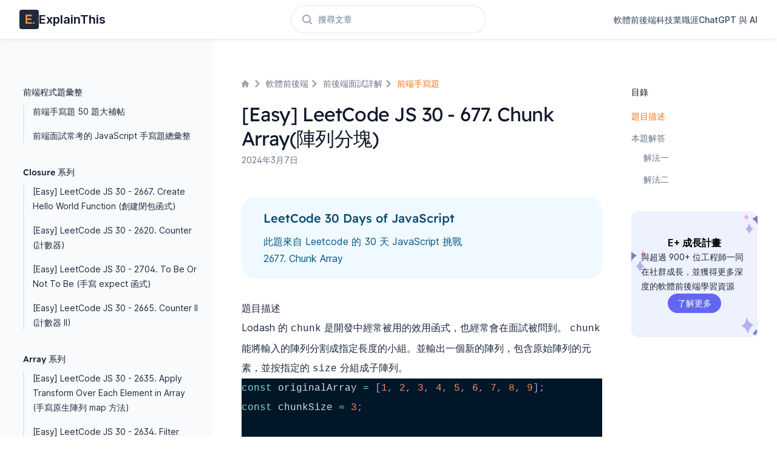

--- FILE ---
content_type: text/html; charset=utf-8
request_url: https://www.explainthis.io/zh-hant/swe/chunk-function
body_size: 8864
content:
<!DOCTYPE html><html class="h-full antialiased [font-feature-settings:&#x27;ss01&#x27;]" lang="en"><head><meta charSet="utf-8"/><meta content="width=device-width, initial-scale=1" name="viewport"/><title>[Easy] LeetCode JS 30 - 677. Chunk Array(陣列分塊)｜ExplainThis</title><meta name="robots" content="follow, index"/><meta name="description" content="Lodash 的 `chunk` 是開發中經常被用的效用函式，也經常會在面試被問到。 `chunk` 能將輸入的陣列分割成指定長度的小組。並輸出一個新的陣列，包含原始陣列的元素，並按指定的 `size` 分組成子陣列。"/><meta property="og:url" content="https://www.explainthis.io/zh-hant/swe/chunk-function"/><meta property="og:type" content="article"/><meta property="og:site_name" content="ExplainThis"/><meta property="og:description" content="Lodash 的 `chunk` 是開發中經常被用的效用函式，也經常會在面試被問到。 `chunk` 能將輸入的陣列分割成指定長度的小組。並輸出一個新的陣列，包含原始陣列的元素，並按指定的 `size` 分組成子陣列。"/><meta property="og:title" content="[Easy] LeetCode JS 30 - 677. Chunk Array(陣列分塊)｜ExplainThis"/><meta property="og:image:alt" content="ExplainThis Logo"/><meta property="fb:app_id" content="584781686379505"/><meta property="og:image" content="https://explainthis-image.octave.vip/01a64efc7c4a4dbd8a8e181b38e3e5da.png"/><meta property="og:image:secure_url" content="https://explainthis-image.octave.vip/01a64efc7c4a4dbd8a8e181b38e3e5da.png"/><meta property="og:image:type" content="image/png"/><meta property="og:image:width" content="1280"/><meta property="og:image:height" content="720"/><meta name="twitter:card" content="summary_large_image"/><meta name="twitter:site"/><meta name="twitter:title" content="[Easy] LeetCode JS 30 - 677. Chunk Array(陣列分塊)｜ExplainThis"/><meta name="twitter:description" content="Lodash 的 `chunk` 是開發中經常被用的效用函式，也經常會在面試被問到。 `chunk` 能將輸入的陣列分割成指定長度的小組。並輸出一個新的陣列，包含原始陣列的元素，並按指定的 `size` 分組成子陣列。"/><meta name="twitter:image" content="https://explainthis-image.octave.vip/01a64efc7c4a4dbd8a8e181b38e3e5da.png"/><meta property="article:published_time" content="Sun Jan 28 2024 00:00:00 GMT+0000 (Coordinated Universal Time)"/><meta property="article:modified_time" content="Thu Mar 07 2024 00:00:00 GMT+0000 (Coordinated Universal Time)"/><link rel="canonical" href="https://www.explainthis.io/zh-hant/swe/chunk-function"/><link rel="alternate" hrefLang="zh-hant" href="https://www.explainthis.io/zh-hant/swe/chunk-function"/><link rel="alternate" hrefLang="zh-hant-tw" href="https://www.explainthis.io/zh-hant/swe/chunk-function"/><link rel="alternate" hrefLang="zh-hans" href="https://www.explainthis.io/zh-hans/swe/chunk-function"/><link rel="alternate" hrefLang="en" href="https://www.explainthis.io/en/swe/chunk-function"/><script type="application/ld+json">{
  "@context": "https://schema.org",
  "@type": "Article",
  "mainEntityOfPage": {
    "@type": "WebPage",
    "@id": "https://explainthis.io/zh-hant/swe/chunk-function"
  },
  "headline": "[Easy] LeetCode JS 30 - 677. Chunk Array(陣列分塊)",
  "image": [
    {
      "@type": "ImageObject",
      "url": "https://explainthis-image.octave.vip/01a64efc7c4a4dbd8a8e181b38e3e5da.png"
    }
  ],
  "datePublished": "2024-01-28T00:00:00.000Z",
  "dateModified": "2024-03-07T00:00:00.000Z",
  "author": {
    "@type": "Organization",
    "name": "explainthis.io",
    "url": "https://www.explainthis.io"
  },
  "publisher": {
    "@type": "Organization",
    "name": "explainthis.io",
    "logo": {
      "@type": "ImageObject",
      "url": "https://www.explainthis.io/static/images/logo.png"
    }
  },
  "description": "Lodash 的 `chunk` 是開發中經常被用的效用函式，也經常會在面試被問到。 `chunk` 能將輸入的陣列分割成指定長度的小組。並輸出一個新的陣列，包含原始陣列的元素，並按指定的 `size` 分組成子陣列。"
}</script><meta name="next-head-count" content="30"/><script>
  document.documentElement.setAttribute('data-theme', 'light')
</script><link rel="preload" href="/_next/static/css/fc3074f1036e66c3.css" as="style"/><link rel="stylesheet" href="/_next/static/css/fc3074f1036e66c3.css" data-n-g=""/><noscript data-n-css=""></noscript><script defer="" nomodule="" src="/_next/static/chunks/polyfills-c67a75d1b6f99dc8.js"></script><script src="/_next/static/chunks/webpack-a5e8d735ad9d9f1c.js" defer=""></script><script src="/_next/static/chunks/framework-75746eeb80cbf23f.js" defer=""></script><script src="/_next/static/chunks/main-fd0a4b252096eaf5.js" defer=""></script><script src="/_next/static/chunks/pages/_app-8abfa91e0dcd5391.js" defer=""></script><script src="/_next/static/chunks/605040ef-c164597db7a0b4a6.js" defer=""></script><script src="/_next/static/chunks/54416-0e38a4100ee7e1c3.js" defer=""></script><script src="/_next/static/chunks/pages/zh-hant/swe/chunk-function-bc61a600bf409003.js" defer=""></script><script src="/_next/static/FdStEgPYcDPhi2TA2iG96/_buildManifest.js" defer=""></script><script src="/_next/static/FdStEgPYcDPhi2TA2iG96/_ssgManifest.js" defer=""></script></head><body class="flex min-h-full bg-white [&amp;&gt;#\_\_next]:flex [&amp;&gt;#\_\_next]:w-full [&amp;&gt;#\_\_next]:flex-col"><div id="__next"><main><header class="sticky top-0 z-50 flex items-center justify-center bg-white shadow-md shadow-slate-900/5 transition duration-500"><div class="flex lg:hidden"><button type="button" class="relative" aria-label="Open navigation"><svg viewBox="0 0 24 24" fill="none" aria-hidden="true" class="ml-4 h-6 w-6 stroke-slate-500"><path d="M5 6h14M5 18h14M5 12h14" stroke-width="2" stroke-linecap="round" stroke-linejoin="round"></path></svg></button><div style="position:fixed;top:1px;left:1px;width:1px;height:0;padding:0;margin:-1px;overflow:hidden;clip:rect(0, 0, 0, 0);white-space:nowrap;border-width:0;display:none"></div></div><div class="flex max-w-8xl flex-1 flex-wrap items-center justify-between p-4 sm:px-4 lg:px-8"><div class="relative flex flex-grow basis-0 items-center"><a aria-label="ExplainThis Home page" href="/zh-hant"><div class="flex items-center gap-x-3"><img alt="logo" loading="lazy" width="80" height="80" decoding="async" data-nimg="1" class="h-8 w-8 rounded" style="color:transparent" src="/img/logo.svg"/><div class="mt-1 hidden h-6 text-xl font-semibold leading-5 text-slate-900 sm:block">ExplainThis</div></div></a></div><div class="-my-5 mr-6 sm:mr-8 md:mr-0"><button type="button" class="lg:w-84 group flex h-6 w-6 items-center justify-center sm:justify-start md:h-auto md:w-80 md:flex-none md:rounded-3xl md:py-2.5 md:pl-4 md:pr-3.5 md:text-sm md:ring-1 md:ring-slate-200 md:hover:ring-slate-300"><svg aria-hidden="true" viewBox="0 0 20 20" class="h-5 w-5 flex-none fill-slate-400 group-hover:fill-slate-500 md:group-hover:fill-slate-400"><path d="M16.293 17.707a1 1 0 0 0 1.414-1.414l-1.414 1.414ZM9 14a5 5 0 0 1-5-5H2a7 7 0 0 0 7 7v-2ZM4 9a5 5 0 0 1 5-5V2a7 7 0 0 0-7 7h2Zm5-5a5 5 0 0 1 5 5h2a7 7 0 0 0-7-7v2Zm8.707 12.293-3.757-3.757-1.414 1.414 3.757 3.757 1.414-1.414ZM14 9a4.98 4.98 0 0 1-1.464 3.536l1.414 1.414A6.98 6.98 0 0 0 16 9h-2Zm-1.464 3.536A4.98 4.98 0 0 1 9 14v2a6.98 6.98 0 0 0 4.95-2.05l-1.414-1.414Z"></path></svg><span class="sr-only md:not-sr-only md:ml-2 md:text-slate-500">搜尋文章</span></button><div style="position:fixed;top:1px;left:1px;width:1px;height:0;padding:0;margin:-1px;overflow:hidden;clip:rect(0, 0, 0, 0);white-space:nowrap;border-width:0;display:none"></div></div><div class="relative flex basis-0 justify-end gap-6 sm:gap-8 md:flex-grow"><nav class="hidden lg:block"><ul role="list" class="flex items-center gap-8"><li><a class="relative -mx-3 -my-2 rounded-3xl px-3 py-3 text-sm font-medium text-slate-700 transition-colors delay-150 hover:bg-slate-100 hover:text-slate-900 hover:delay-[0ms]" href="/zh-hant/swe">軟體前後端</a></li><li><a class="relative -mx-3 -my-2 rounded-3xl px-3 py-3 text-sm font-medium text-slate-700 transition-colors delay-150 hover:bg-slate-100 hover:text-slate-900 hover:delay-[0ms]" href="/zh-hant/career">科技業職涯</a></li><li><a class="relative -mx-3 -my-2 rounded-3xl px-3 py-3 text-sm font-medium text-slate-700 transition-colors delay-150 hover:bg-slate-100 hover:text-slate-900 hover:delay-[0ms]" href="/zh-hant/ai">ChatGPT 與 AI</a></li></ul></nav></div></div></header><div class="relative mx-auto flex w-full max-w-8xl flex-auto justify-center px-2 lg:px-8"><div class="hidden lg:relative lg:block lg:flex-none"><div class="absolute inset-y-0 right-0 w-[50vw] bg-slate-50"></div><div class="absolute bottom-0 right-0 top-16 hidden h-12 w-px bg-gradient-to-t from-slate-800"></div><div class="absolute bottom-0 right-0 top-28 hidden w-px bg-slate-800"></div><div class="sticky top-[4.75rem] -ml-0.5 h-[calc(100vh-4.75rem)] w-80 overflow-y-auto overflow-x-hidden px-2 py-16 pr-6"><nav class="text-base lg:text-sm"><ul role="list" class="space-y-9"><li><h2 class="font-display text-sm font-medium text-slate-900">前端程式題彙整</h2><ul role="list" class="border-slate-100lg:mt-4 mt-2 space-y-2 border-l-2 lg:space-y-4 lg:border-slate-200"><li class="relative"><a class="block w-full pl-3.5 text-sm before:pointer-events-none before:absolute before:-left-1 before:top-1/2 before:h-1.5 before:w-1.5 before:-translate-y-1/2 before:rounded-3xl text-slate-800 before:hidden before:bg-slate-300 hover:text-slate-500 hover:before:block" href="/zh-hant/swe/fe-whiteboard">前端手寫題 50 題大補帖</a></li><li class="relative"><a class="block w-full pl-3.5 text-sm before:pointer-events-none before:absolute before:-left-1 before:top-1/2 before:h-1.5 before:w-1.5 before:-translate-y-1/2 before:rounded-3xl text-slate-800 before:hidden before:bg-slate-300 hover:text-slate-500 hover:before:block" href="/zh-hant/swe/javascript-utility-functions">前端面試常考的 JavaScript 手寫題總彙整</a></li></ul></li><li><h2 class="font-display text-sm font-medium text-slate-900">Closure 系列</h2><ul role="list" class="border-slate-100lg:mt-4 mt-2 space-y-2 border-l-2 lg:space-y-4 lg:border-slate-200"><li class="relative"><a class="block w-full pl-3.5 text-sm before:pointer-events-none before:absolute before:-left-1 before:top-1/2 before:h-1.5 before:w-1.5 before:-translate-y-1/2 before:rounded-3xl text-slate-800 before:hidden before:bg-slate-300 hover:text-slate-500 hover:before:block" href="/zh-hant/swe/create-hello-world-function">[Easy] LeetCode JS 30 - 2667. Create Hello World Function (創建閉包函式)</a></li><li class="relative"><a class="block w-full pl-3.5 text-sm before:pointer-events-none before:absolute before:-left-1 before:top-1/2 before:h-1.5 before:w-1.5 before:-translate-y-1/2 before:rounded-3xl text-slate-800 before:hidden before:bg-slate-300 hover:text-slate-500 hover:before:block" href="/zh-hant/swe/makeCounter-function">[Easy] LeetCode JS 30 - 2620. Counter (計數器)</a></li><li class="relative"><a class="block w-full pl-3.5 text-sm before:pointer-events-none before:absolute before:-left-1 before:top-1/2 before:h-1.5 before:w-1.5 before:-translate-y-1/2 before:rounded-3xl text-slate-800 before:hidden before:bg-slate-300 hover:text-slate-500 hover:before:block" href="/zh-hant/swe/to-be-or-not-to-be">[Easy] LeetCode JS 30 - 2704. To Be Or Not To Be (手寫 expect 函式)</a></li><li class="relative"><a class="block w-full pl-3.5 text-sm before:pointer-events-none before:absolute before:-left-1 before:top-1/2 before:h-1.5 before:w-1.5 before:-translate-y-1/2 before:rounded-3xl text-slate-800 before:hidden before:bg-slate-300 hover:text-slate-500 hover:before:block" href="/zh-hant/swe/counter-2">[Easy] LeetCode JS 30 - 2665. Counter II (計數器 II)</a></li></ul></li><li><h2 class="font-display text-sm font-medium text-slate-900">Array 系列</h2><ul role="list" class="border-slate-100lg:mt-4 mt-2 space-y-2 border-l-2 lg:space-y-4 lg:border-slate-200"><li class="relative"><a class="block w-full pl-3.5 text-sm before:pointer-events-none before:absolute before:-left-1 before:top-1/2 before:h-1.5 before:w-1.5 before:-translate-y-1/2 before:rounded-3xl text-slate-800 before:hidden before:bg-slate-300 hover:text-slate-500 hover:before:block" href="/zh-hant/swe/applying-transform-in-array">[Easy] LeetCode JS 30 - 2635. Apply Transform Over Each Element in Array (手寫原生陣列 map 方法)</a></li><li class="relative"><a class="block w-full pl-3.5 text-sm before:pointer-events-none before:absolute before:-left-1 before:top-1/2 before:h-1.5 before:w-1.5 before:-translate-y-1/2 before:rounded-3xl text-slate-800 before:hidden before:bg-slate-300 hover:text-slate-500 hover:before:block" href="/zh-hant/swe/filter-elements-in-array">[Easy] LeetCode JS 30 - 2634. Filter Elements from Array (手寫原生陣列 filter 方法)</a></li><li class="relative"><a class="block w-full pl-3.5 text-sm before:pointer-events-none before:absolute before:-left-1 before:top-1/2 before:h-1.5 before:w-1.5 before:-translate-y-1/2 before:rounded-3xl text-slate-800 before:hidden before:bg-slate-300 hover:text-slate-500 hover:before:block" href="/zh-hant/swe/array-reduce-transformation">[Easy] LeetCode JS 30 - 2626. Array Reduce Transformation (手寫原生陣列 reduce 方法)</a></li></ul></li><li><h2 class="font-display text-sm font-medium text-slate-900">Function 系列</h2><ul role="list" class="border-slate-100lg:mt-4 mt-2 space-y-2 border-l-2 lg:space-y-4 lg:border-slate-200"><li class="relative"><a class="block w-full pl-3.5 text-sm before:pointer-events-none before:absolute before:-left-1 before:top-1/2 before:h-1.5 before:w-1.5 before:-translate-y-1/2 before:rounded-3xl text-slate-800 before:hidden before:bg-slate-300 hover:text-slate-500 hover:before:block" href="/zh-hant/swe/function-composition">[Easy] LeetCode JS 30 - 2629. Function Composition (函式組合)</a></li><li class="relative"><a class="block w-full pl-3.5 text-sm before:pointer-events-none before:absolute before:-left-1 before:top-1/2 before:h-1.5 before:w-1.5 before:-translate-y-1/2 before:rounded-3xl text-slate-800 before:hidden before:bg-slate-300 hover:text-slate-500 hover:before:block" href="/zh-hant/swe/rest-arguments">[Easy] LeetCode JS 30 - 2703. Return Length of Arguments Passed (回傳函式中參數的長度)</a></li><li class="relative"><a class="block w-full pl-3.5 text-sm before:pointer-events-none before:absolute before:-left-1 before:top-1/2 before:h-1.5 before:w-1.5 before:-translate-y-1/2 before:rounded-3xl text-slate-800 before:hidden before:bg-slate-300 hover:text-slate-500 hover:before:block" href="/zh-hant/swe/allows-one-function-call">[Easy] LeetCode JS 30 - 2666. Allow One Function Call (僅允許呼叫一次函式)</a></li><li class="relative"><a class="block w-full pl-3.5 text-sm before:pointer-events-none before:absolute before:-left-1 before:top-1/2 before:h-1.5 before:w-1.5 before:-translate-y-1/2 before:rounded-3xl text-slate-800 before:hidden before:bg-slate-300 hover:text-slate-500 hover:before:block" href="/zh-hant/swe/memoize-function">[Medium] LeetCode JS 30 - 2623. Memoize (記憶函式)</a></li></ul></li><li><h2 class="font-display text-sm font-medium text-slate-900">Promises and Time 系列</h2><ul role="list" class="border-slate-100lg:mt-4 mt-2 space-y-2 border-l-2 lg:space-y-4 lg:border-slate-200"><li class="relative"><a class="block w-full pl-3.5 text-sm before:pointer-events-none before:absolute before:-left-1 before:top-1/2 before:h-1.5 before:w-1.5 before:-translate-y-1/2 before:rounded-3xl text-slate-800 before:hidden before:bg-slate-300 hover:text-slate-500 hover:before:block" href="/zh-hant/swe/add-two-promises">[Easy] LeetCode JS 30 - 2723. Add Two Promises (將兩個 Promise 結果相加)</a></li><li class="relative"><a class="block w-full pl-3.5 text-sm before:pointer-events-none before:absolute before:-left-1 before:top-1/2 before:h-1.5 before:w-1.5 before:-translate-y-1/2 before:rounded-3xl text-slate-800 before:hidden before:bg-slate-300 hover:text-slate-500 hover:before:block" href="/zh-hant/swe/sleep-function">[Easy] LeetCode JS 30 - 2621. Sleep (手寫 sleep)</a></li><li class="relative"><a class="block w-full pl-3.5 text-sm before:pointer-events-none before:absolute before:-left-1 before:top-1/2 before:h-1.5 before:w-1.5 before:-translate-y-1/2 before:rounded-3xl text-slate-800 before:hidden before:bg-slate-300 hover:text-slate-500 hover:before:block" href="/zh-hant/swe/timeout-cancellation">[Easy] LeetCode JS 30 - 2715. Timeout Cancellation (可取消的延遲函式)</a></li><li class="relative"><a class="block w-full pl-3.5 text-sm before:pointer-events-none before:absolute before:-left-1 before:top-1/2 before:h-1.5 before:w-1.5 before:-translate-y-1/2 before:rounded-3xl text-slate-800 before:hidden before:bg-slate-300 hover:text-slate-500 hover:before:block" href="/zh-hant/swe/interval-cancellation">[Easy] LeetCode JS 30 - 2725. Interval Cancellation (可取消的間隔函式)</a></li><li class="relative"><a class="block w-full pl-3.5 text-sm before:pointer-events-none before:absolute before:-left-1 before:top-1/2 before:h-1.5 before:w-1.5 before:-translate-y-1/2 before:rounded-3xl text-slate-800 before:hidden before:bg-slate-300 hover:text-slate-500 hover:before:block" href="/zh-hant/swe/promise-time-limit">[Medium] LeetCode JS 30 - 2637. Promise Time Limit</a></li><li class="relative"><a class="block w-full pl-3.5 text-sm before:pointer-events-none before:absolute before:-left-1 before:top-1/2 before:h-1.5 before:w-1.5 before:-translate-y-1/2 before:rounded-3xl text-slate-800 before:hidden before:bg-slate-300 hover:text-slate-500 hover:before:block" href="/zh-hant/swe/cache-with-time-limit">[Medium] LeetCode JS 30 - 2622. Cache with Time Limit</a></li><li class="relative"><a class="block w-full pl-3.5 text-sm before:pointer-events-none before:absolute before:-left-1 before:top-1/2 before:h-1.5 before:w-1.5 before:-translate-y-1/2 before:rounded-3xl text-slate-800 before:hidden before:bg-slate-300 hover:text-slate-500 hover:before:block" href="/zh-hant/swe/implement-debounce">[Medium] LeetCode JS 30 - 2627. Debounce (手寫防抖函式)</a></li><li class="relative"><a class="block w-full pl-3.5 text-sm before:pointer-events-none before:absolute before:-left-1 before:top-1/2 before:h-1.5 before:w-1.5 before:-translate-y-1/2 before:rounded-3xl text-slate-800 before:hidden before:bg-slate-300 hover:text-slate-500 hover:before:block" href="/zh-hant/swe/exec-async-functions-in-parallel">[Medium] LeetCode JS 30 - 2721. Execute Asynchronous Functions in Parallel (手寫 Promise.all)</a></li></ul></li><li><h2 class="font-display text-sm font-medium text-slate-900">JSON 系列</h2><ul role="list" class="border-slate-100lg:mt-4 mt-2 space-y-2 border-l-2 lg:space-y-4 lg:border-slate-200"><li class="relative"><a class="block w-full pl-3.5 text-sm before:pointer-events-none before:absolute before:-left-1 before:top-1/2 before:h-1.5 before:w-1.5 before:-translate-y-1/2 before:rounded-3xl text-slate-800 before:hidden before:bg-slate-300 hover:text-slate-500 hover:before:block" href="/zh-hant/swe/is-object-empty">[Easy] LeetCode JS 30 - 2727. Is Object Empty (判斷物件是否為空)</a></li><li class="relative"><a class="block w-full pl-3.5 text-sm before:pointer-events-none before:absolute before:-left-1 before:top-1/2 before:h-1.5 before:w-1.5 before:-translate-y-1/2 before:rounded-3xl font-semibold text-orange-500 before:bg-orange-500" href="/zh-hant/swe/chunk-function">[Easy] LeetCode JS 30 - 677. Chunk Array(陣列分塊)</a></li><li class="relative"><a class="block w-full pl-3.5 text-sm before:pointer-events-none before:absolute before:-left-1 before:top-1/2 before:h-1.5 before:w-1.5 before:-translate-y-1/2 before:rounded-3xl text-slate-800 before:hidden before:bg-slate-300 hover:text-slate-500 hover:before:block" href="/zh-hant/swe/array-prototype-last">[Easy] LeetCode JS 30 - 2619. Array Prototype Last (陣列的最後一個元素)</a></li><li class="relative"><a class="block w-full pl-3.5 text-sm before:pointer-events-none before:absolute before:-left-1 before:top-1/2 before:h-1.5 before:w-1.5 before:-translate-y-1/2 before:rounded-3xl text-slate-800 before:hidden before:bg-slate-300 hover:text-slate-500 hover:before:block" href="/zh-hant/swe/group-by">[Medium] LeetCode JS 30 - 2631. Group By (陣列分組)</a></li><li class="relative"><a class="block w-full pl-3.5 text-sm before:pointer-events-none before:absolute before:-left-1 before:top-1/2 before:h-1.5 before:w-1.5 before:-translate-y-1/2 before:rounded-3xl text-slate-800 before:hidden before:bg-slate-300 hover:text-slate-500 hover:before:block" href="/zh-hant/swe/sort-by">[Easy] LeetCode JS 30 - 2724. Sort By (依據排序)</a></li><li class="relative"><a class="block w-full pl-3.5 text-sm before:pointer-events-none before:absolute before:-left-1 before:top-1/2 before:h-1.5 before:w-1.5 before:-translate-y-1/2 before:rounded-3xl text-slate-800 before:hidden before:bg-slate-300 hover:text-slate-500 hover:before:block" href="/zh-hant/swe/join-two-arrays-by-id">[Medium] LeetCode JS 30 - 2722. Join Two Arrays by ID (根據 ID 合併兩個陣列)</a></li><li class="relative"><a class="block w-full pl-3.5 text-sm before:pointer-events-none before:absolute before:-left-1 before:top-1/2 before:h-1.5 before:w-1.5 before:-translate-y-1/2 before:rounded-3xl text-slate-800 before:hidden before:bg-slate-300 hover:text-slate-500 hover:before:block" href="/zh-hant/swe/flattening-deeply-nested-array">[Medium] LeetCode JS 30 - 2625. Flatten Deeply Nested Array (陣列扁平化)</a></li><li class="relative"><a class="block w-full pl-3.5 text-sm before:pointer-events-none before:absolute before:-left-1 before:top-1/2 before:h-1.5 before:w-1.5 before:-translate-y-1/2 before:rounded-3xl text-slate-800 before:hidden before:bg-slate-300 hover:text-slate-500 hover:before:block" href="/zh-hant/swe/compact-object">[Medium] LeetCode JS 30 - 2705. Compact Object (精簡物件)</a></li></ul></li><li><h2 class="font-display text-sm font-medium text-slate-900">Classes 系列</h2><ul role="list" class="border-slate-100lg:mt-4 mt-2 space-y-2 border-l-2 lg:space-y-4 lg:border-slate-200"><li class="relative"><a class="block w-full pl-3.5 text-sm before:pointer-events-none before:absolute before:-left-1 before:top-1/2 before:h-1.5 before:w-1.5 before:-translate-y-1/2 before:rounded-3xl text-slate-800 before:hidden before:bg-slate-300 hover:text-slate-500 hover:before:block" href="/zh-hant/swe/event-emitter">[Medium] LeetCode JS 30 - Event Emitter</a></li><li class="relative"><a class="block w-full pl-3.5 text-sm before:pointer-events-none before:absolute before:-left-1 before:top-1/2 before:h-1.5 before:w-1.5 before:-translate-y-1/2 before:rounded-3xl text-slate-800 before:hidden before:bg-slate-300 hover:text-slate-500 hover:before:block" href="/zh-hant/swe/array-wrapper">[Medium] LeetCode JS 30 - 2695. Array Wrapper (陣列封裝)</a></li><li class="relative"><a class="block w-full pl-3.5 text-sm before:pointer-events-none before:absolute before:-left-1 before:top-1/2 before:h-1.5 before:w-1.5 before:-translate-y-1/2 before:rounded-3xl text-slate-800 before:hidden before:bg-slate-300 hover:text-slate-500 hover:before:block" href="/zh-hant/swe/calculator-with-method-chaining">[Easy] LeetCode JS 30 - 2726. Calculator with Method Chaining (加減乘除計算機)</a></li></ul></li><li><h2 class="font-display text-sm font-medium text-slate-900">其他常見題目</h2><ul role="list" class="border-slate-100lg:mt-4 mt-2 space-y-2 border-l-2 lg:space-y-4 lg:border-slate-200"><li class="relative"><a class="block w-full pl-3.5 text-sm before:pointer-events-none before:absolute before:-left-1 before:top-1/2 before:h-1.5 before:w-1.5 before:-translate-y-1/2 before:rounded-3xl text-slate-800 before:hidden before:bg-slate-300 hover:text-slate-500 hover:before:block" href="/zh-hant/swe/square-function">[Easy] 手寫陣列 square</a></li><li class="relative"><a class="block w-full pl-3.5 text-sm before:pointer-events-none before:absolute before:-left-1 before:top-1/2 before:h-1.5 before:w-1.5 before:-translate-y-1/2 before:rounded-3xl text-slate-800 before:hidden before:bg-slate-300 hover:text-slate-500 hover:before:block" href="/zh-hant/swe/in-range-function">[Easy] 手寫 inRange</a></li><li class="relative"><a class="block w-full pl-3.5 text-sm before:pointer-events-none before:absolute before:-left-1 before:top-1/2 before:h-1.5 before:w-1.5 before:-translate-y-1/2 before:rounded-3xl text-slate-800 before:hidden before:bg-slate-300 hover:text-slate-500 hover:before:block" href="/zh-hant/swe/clamp-function">[Easy] 手寫 clamp</a></li><li class="relative"><a class="block w-full pl-3.5 text-sm before:pointer-events-none before:absolute before:-left-1 before:top-1/2 before:h-1.5 before:w-1.5 before:-translate-y-1/2 before:rounded-3xl text-slate-800 before:hidden before:bg-slate-300 hover:text-slate-500 hover:before:block" href="/zh-hant/swe/compact-function">[Easy] 手寫 compact</a></li><li class="relative"><a class="block w-full pl-3.5 text-sm before:pointer-events-none before:absolute before:-left-1 before:top-1/2 before:h-1.5 before:w-1.5 before:-translate-y-1/2 before:rounded-3xl text-slate-800 before:hidden before:bg-slate-300 hover:text-slate-500 hover:before:block" href="/zh-hant/swe/difference-function">[Easy] 手寫 difference</a></li><li class="relative"><a class="block w-full pl-3.5 text-sm before:pointer-events-none before:absolute before:-left-1 before:top-1/2 before:h-1.5 before:w-1.5 before:-translate-y-1/2 before:rounded-3xl text-slate-800 before:hidden before:bg-slate-300 hover:text-slate-500 hover:before:block" href="/zh-hant/swe/drop-while">[Easy] 手寫 dropWhile</a></li><li class="relative"><a class="block w-full pl-3.5 text-sm before:pointer-events-none before:absolute before:-left-1 before:top-1/2 before:h-1.5 before:w-1.5 before:-translate-y-1/2 before:rounded-3xl text-slate-800 before:hidden before:bg-slate-300 hover:text-slate-500 hover:before:block" href="/zh-hant/swe/dropRightWhile-function">[Easy] 手寫 dropRightWhile</a></li><li class="relative"><a class="block w-full pl-3.5 text-sm before:pointer-events-none before:absolute before:-left-1 before:top-1/2 before:h-1.5 before:w-1.5 before:-translate-y-1/2 before:rounded-3xl text-slate-800 before:hidden before:bg-slate-300 hover:text-slate-500 hover:before:block" href="/zh-hant/swe/fill-function">[Easy] 手寫 fill</a></li><li class="relative"><a class="block w-full pl-3.5 text-sm before:pointer-events-none before:absolute before:-left-1 before:top-1/2 before:h-1.5 before:w-1.5 before:-translate-y-1/2 before:rounded-3xl text-slate-800 before:hidden before:bg-slate-300 hover:text-slate-500 hover:before:block" href="/zh-hant/swe/fromPairs-function">[Easy] 手寫 fromPairs</a></li><li class="relative"><a class="block w-full pl-3.5 text-sm before:pointer-events-none before:absolute before:-left-1 before:top-1/2 before:h-1.5 before:w-1.5 before:-translate-y-1/2 before:rounded-3xl text-slate-800 before:hidden before:bg-slate-300 hover:text-slate-500 hover:before:block" href="/zh-hant/swe/findIndex-function">[Easy] 手寫陣列 findIndex</a></li><li class="relative"><a class="block w-full pl-3.5 text-sm before:pointer-events-none before:absolute before:-left-1 before:top-1/2 before:h-1.5 before:w-1.5 before:-translate-y-1/2 before:rounded-3xl text-slate-800 before:hidden before:bg-slate-300 hover:text-slate-500 hover:before:block" href="/zh-hant/swe/remove-duplicate-set">[Easy] JavaScript 陣列去除重複 removeDuplicates</a></li><li class="relative"><a class="block w-full pl-3.5 text-sm before:pointer-events-none before:absolute before:-left-1 before:top-1/2 before:h-1.5 before:w-1.5 before:-translate-y-1/2 before:rounded-3xl text-slate-800 before:hidden before:bg-slate-300 hover:text-slate-500 hover:before:block" href="/zh-hant/swe/array-at-function">[Easy] 實作 Array.prototype.at</a></li><li class="relative"><a class="block w-full pl-3.5 text-sm before:pointer-events-none before:absolute before:-left-1 before:top-1/2 before:h-1.5 before:w-1.5 before:-translate-y-1/2 before:rounded-3xl text-slate-800 before:hidden before:bg-slate-300 hover:text-slate-500 hover:before:block" href="/zh-hant/swe/javascript-whiteboard-lodash-get">[Medium] 請實現 Lodash 的 .get()</a></li><li class="relative"><a class="block w-full pl-3.5 text-sm before:pointer-events-none before:absolute before:-left-1 before:top-1/2 before:h-1.5 before:w-1.5 before:-translate-y-1/2 before:rounded-3xl text-slate-800 before:hidden before:bg-slate-300 hover:text-slate-500 hover:before:block" href="/zh-hant/swe/implement-cloneDeep">[Medium] 手寫 cloneDeep (深拷貝)</a></li><li class="relative"><a class="block w-full pl-3.5 text-sm before:pointer-events-none before:absolute before:-left-1 before:top-1/2 before:h-1.5 before:w-1.5 before:-translate-y-1/2 before:rounded-3xl text-slate-800 before:hidden before:bg-slate-300 hover:text-slate-500 hover:before:block" href="/zh-hant/swe/lodash-isEqual">[Medium] 手寫 isEqual(深比較)</a></li><li class="relative"><a class="block w-full pl-3.5 text-sm before:pointer-events-none before:absolute before:-left-1 before:top-1/2 before:h-1.5 before:w-1.5 before:-translate-y-1/2 before:rounded-3xl text-slate-800 before:hidden before:bg-slate-300 hover:text-slate-500 hover:before:block" href="/zh-hant/swe/implement-throttle">[Medium] 手寫節流 (throttle) 函式</a></li><li class="relative"><a class="block w-full pl-3.5 text-sm before:pointer-events-none before:absolute before:-left-1 before:top-1/2 before:h-1.5 before:w-1.5 before:-translate-y-1/2 before:rounded-3xl text-slate-800 before:hidden before:bg-slate-300 hover:text-slate-500 hover:before:block" href="/zh-hant/swe/cache-function">[Medium] 手寫函式緩存 (cache function)</a></li><li class="relative"><a class="block w-full pl-3.5 text-sm before:pointer-events-none before:absolute before:-left-1 before:top-1/2 before:h-1.5 before:w-1.5 before:-translate-y-1/2 before:rounded-3xl text-slate-800 before:hidden before:bg-slate-300 hover:text-slate-500 hover:before:block" href="/zh-hant/swe/implement-consolidate-data">[Medium] 手寫 consolidateData(整合數據)</a></li><li class="relative"><a class="block w-full pl-3.5 text-sm before:pointer-events-none before:absolute before:-left-1 before:top-1/2 before:h-1.5 before:w-1.5 before:-translate-y-1/2 before:rounded-3xl text-slate-800 before:hidden before:bg-slate-300 hover:text-slate-500 hover:before:block" href="/zh-hant/swe/repeat-function">[Medium] 手寫 Repeat</a></li></ul></li></ul></nav></div></div><div class="min-w-0 max-w-2xl flex-auto px-4 py-16 lg:max-w-none lg:px-8 xl:px-12"><article><header class="mb-5 space-y-1"><nav class="mb-5 flex" aria-label="Breadcrumb"><ol role="list" class="flex items-center space-x-1"><li><div><a class="text-gray-400 hover:text-gray-500" href="/zh-hant"><svg class="me-1 h-3 w-3" aria-hidden="true" xmlns="http://www.w3.org/2000/svg" fill="currentColor" viewBox="0 0 20 20"><path d="m19.707 9.293-2-2-7-7a1 1 0 0 0-1.414 0l-7 7-2 2a1 1 0 0 0 1.414 1.414L2 10.414V18a2 2 0 0 0 2 2h3a1 1 0 0 0 1-1v-4a1 1 0 0 1 1-1h2a1 1 0 0 1 1 1v4a1 1 0 0 0 1 1h3a2 2 0 0 0 2-2v-7.586l.293.293a1 1 0 0 0 1.414-1.414Z"></path></svg><span class="sr-only">Home</span></a></div></li><li><div class="flex items-center"><svg class="h-3 w-3 text-gray-400 rtl:rotate-180" aria-hidden="true" xmlns="http://www.w3.org/2000/svg" fill="none" viewBox="0 0 6 10"><path stroke="currentColor" stroke-linecap="round" stroke-linejoin="round" stroke-width="2" d="m1 9 4-4-4-4"></path></svg><a class="ml-2 text-sm font-medium leading-5 text-gray-500 hover:text-gray-700" href="/zh-hant/swe">軟體前後端</a></div></li><li><div class="flex items-center"><svg class="h-3 w-3 text-gray-400 rtl:rotate-180" aria-hidden="true" xmlns="http://www.w3.org/2000/svg" fill="none" viewBox="0 0 6 10"><path stroke="currentColor" stroke-linecap="round" stroke-linejoin="round" stroke-width="2" d="m1 9 4-4-4-4"></path></svg><a class="ml-2 text-sm font-medium leading-5 text-gray-500 hover:text-gray-700" href="/zh-hant/swe/interview">前後端面試詳解</a></div></li><li><div class="flex items-center"><svg class="h-3 w-3 text-gray-400 rtl:rotate-180" aria-hidden="true" xmlns="http://www.w3.org/2000/svg" fill="none" viewBox="0 0 6 10"><path stroke="currentColor" stroke-linecap="round" stroke-linejoin="round" stroke-width="2" d="m1 9 4-4-4-4"></path></svg><a class="ml-2 text-sm font-medium leading-5 text-orange-500 hover:text-orange-600" aria-current="page" href="/zh-hant/swe/fe-whiteboard">前端手寫題</a></div></li></ol></nav><h1 class="mt-3 font-display text-3xl tracking-tight text-slate-900">[Easy] LeetCode JS 30 - 677. Chunk Array(陣列分塊)</h1><p class="pb-4 text-sm text-slate-500">2024年3月7日</p><div class="rounded-lg bg-orange-50 px-6 py-5 shadow-md lg:hidden">💎<!-- --> <a href="https://www.explainthis.io/zh-hant/e-plus" target="_blank" rel="noreferrer" class="prose ml-1 font-semibold text-orange-900 underline underline-offset-2 [--tw-prose-background:theme(colors.sky.50)] prose-a:text-sky-900 prose-code:text-sky-900">加入 E+ 成長計畫<!-- --> </a>與超過 900+ 位工程師一同在社群成長，並獲得更多深度的軟體前後端學習資源</div></header><div class="prose prose-slate max-w-none leading-8 text-slate-800 prose-headings:scroll-mt-28 prose-headings:font-display prose-headings:font-medium lg:prose-headings:scroll-mt-[8.5rem] prose-lead:text-slate-500 prose-a:font-semibold prose-a:no-underline prose-a:shadow-[inset_0_-2px_0_0_var(--tw-prose-background,#fff),inset_0_calc(-1*(var(--tw-prose-underline-size,4px)+2px))_0_0_var(--tw-prose-underline,theme(colors.orange.300))] hover:prose-a:[--tw-prose-underline-size:6px] prose-pre:rounded prose-pre:bg-slate-900 prose-pre:shadow-lg prose-code:mx-0.5 prose-code:rounded prose-code:bg-[#f5f5f5] prose-code:p-1.5 prose-code:text-[#ec4899] prose-code:before:content-[&#x27;&#x27;] prose-code:after:content-[&#x27;&#x27;] prose-strong:text-[#404040]"><div class="my-8 flex rounded-3xl p-3 md:p-5 bg-sky-50"><div class="ml-4 flex-auto"><p class="m-0 font-display text-lg font-medium md:text-xl text-sky-900">LeetCode 30 Days of JavaScript</p><div class="prose mt-2 text-sky-800 [--tw-prose-background:theme(colors.sky.50)] prose-a:text-sky-900 prose-code:text-sky-900"><p>此題來自 Leetcode 的 30 天 JavaScript 挑戰</p><a target="_blank" href="https://leetcode.com/problems/chunk-array/description/?envType=study-plan-v2&amp;envId=30-days-of-javascript">2677. Chunk Array</a></div></div></div><h2 level="2" id="題目描述" isheading="true">題目描述</h2><p>Lodash 的 <code>chunk</code> 是開發中經常被用的效用函式，也經常會在面試被問到。 <code>chunk</code> 能將輸入的陣列分割成指定長度的小組。並輸出一個新的陣列，包含原始陣列的元素，並按指定的 <code>size</code> 分組成子陣列。</p><pre class="not-prose prism-code language-js" style="color:#d6deeb;background-color:#011627"><code><span class="token keyword" style="color:rgb(127, 219, 202)">const</span><span class="token plain"> originalArray </span><span class="token operator" style="color:rgb(127, 219, 202)">=</span><span class="token plain"> </span><span class="token punctuation" style="color:rgb(199, 146, 234)">[</span><span class="token number" style="color:rgb(247, 140, 108)">1</span><span class="token punctuation" style="color:rgb(199, 146, 234)">,</span><span class="token plain"> </span><span class="token number" style="color:rgb(247, 140, 108)">2</span><span class="token punctuation" style="color:rgb(199, 146, 234)">,</span><span class="token plain"> </span><span class="token number" style="color:rgb(247, 140, 108)">3</span><span class="token punctuation" style="color:rgb(199, 146, 234)">,</span><span class="token plain"> </span><span class="token number" style="color:rgb(247, 140, 108)">4</span><span class="token punctuation" style="color:rgb(199, 146, 234)">,</span><span class="token plain"> </span><span class="token number" style="color:rgb(247, 140, 108)">5</span><span class="token punctuation" style="color:rgb(199, 146, 234)">,</span><span class="token plain"> </span><span class="token number" style="color:rgb(247, 140, 108)">6</span><span class="token punctuation" style="color:rgb(199, 146, 234)">,</span><span class="token plain"> </span><span class="token number" style="color:rgb(247, 140, 108)">7</span><span class="token punctuation" style="color:rgb(199, 146, 234)">,</span><span class="token plain"> </span><span class="token number" style="color:rgb(247, 140, 108)">8</span><span class="token punctuation" style="color:rgb(199, 146, 234)">,</span><span class="token plain"> </span><span class="token number" style="color:rgb(247, 140, 108)">9</span><span class="token punctuation" style="color:rgb(199, 146, 234)">]</span><span class="token punctuation" style="color:rgb(199, 146, 234)">;</span><span class="token plain"></span>
<span class="token plain"></span><span class="token keyword" style="color:rgb(127, 219, 202)">const</span><span class="token plain"> chunkSize </span><span class="token operator" style="color:rgb(127, 219, 202)">=</span><span class="token plain"> </span><span class="token number" style="color:rgb(247, 140, 108)">3</span><span class="token punctuation" style="color:rgb(199, 146, 234)">;</span><span class="token plain"></span>
<!-- -->
<span class="token plain"></span><span class="token comment" style="color:rgb(99, 119, 119);font-style:italic">// 輸出: [[1, 2, 3], [4, 5, 6], [7, 8, 9]]</span><span class="token plain"></span>
<span class="token plain"></span><span class="token keyword" style="color:rgb(127, 219, 202)">const</span><span class="token plain"> chunkedArray </span><span class="token operator" style="color:rgb(127, 219, 202)">=</span><span class="token plain"> </span><span class="token function" style="color:rgb(130, 170, 255)">chunkArray</span><span class="token punctuation" style="color:rgb(199, 146, 234)">(</span><span class="token plain">originalArray</span><span class="token punctuation" style="color:rgb(199, 146, 234)">,</span><span class="token plain"> chunkSize</span><span class="token punctuation" style="color:rgb(199, 146, 234)">)</span><span class="token punctuation" style="color:rgb(199, 146, 234)">;</span>
</code></pre><h2 level="2" id="本題解答" isheading="true">本題解答</h2><p>以下是本題的解答，詳細解題思路可以在 <a href="https://www.explainthis.io/zh-hant/e-plus" target="_blank" rel="noopener noreferrer">E+ 成長計畫</a> 看到。如果想練習更多題目，推薦可以到 <a href="https://www.greatfrontend.com?fpr=explainthis" target="_blank" rel="noopener noreferrer">GreatFrontEnd</a> 上練習。</p><h3 level="3" id="解法一" isheading="true">解法一</h3><pre class="not-prose prism-code language-js" style="color:#d6deeb;background-color:#011627"><code><span class="token keyword" style="color:rgb(127, 219, 202)">function</span><span class="token plain"> </span><span class="token function" style="color:rgb(130, 170, 255)">chunk</span><span class="token punctuation" style="color:rgb(199, 146, 234)">(</span><span class="token parameter">array</span><span class="token parameter punctuation" style="color:rgb(199, 146, 234)">,</span><span class="token parameter"> size </span><span class="token parameter operator" style="color:rgb(127, 219, 202)">=</span><span class="token parameter"> </span><span class="token parameter number" style="color:rgb(247, 140, 108)">1</span><span class="token punctuation" style="color:rgb(199, 146, 234)">)</span><span class="token plain"> </span><span class="token punctuation" style="color:rgb(199, 146, 234)">{</span><span class="token plain"></span>
<span class="token plain">  </span><span class="token keyword" style="color:rgb(127, 219, 202)">let</span><span class="token plain"> temp </span><span class="token operator" style="color:rgb(127, 219, 202)">=</span><span class="token plain"> </span><span class="token punctuation" style="color:rgb(199, 146, 234)">[</span><span class="token punctuation" style="color:rgb(199, 146, 234)">]</span><span class="token punctuation" style="color:rgb(199, 146, 234)">;</span><span class="token plain"></span>
<span class="token plain">  </span><span class="token keyword" style="color:rgb(127, 219, 202)">const</span><span class="token plain"> result </span><span class="token operator" style="color:rgb(127, 219, 202)">=</span><span class="token plain"> </span><span class="token punctuation" style="color:rgb(199, 146, 234)">[</span><span class="token punctuation" style="color:rgb(199, 146, 234)">]</span><span class="token punctuation" style="color:rgb(199, 146, 234)">;</span><span class="token plain"></span>
<span class="token plain">  </span><span class="token keyword control-flow" style="color:rgb(127, 219, 202)">for</span><span class="token plain"> </span><span class="token punctuation" style="color:rgb(199, 146, 234)">(</span><span class="token keyword" style="color:rgb(127, 219, 202)">let</span><span class="token plain"> i </span><span class="token operator" style="color:rgb(127, 219, 202)">=</span><span class="token plain"> </span><span class="token number" style="color:rgb(247, 140, 108)">0</span><span class="token punctuation" style="color:rgb(199, 146, 234)">;</span><span class="token plain"> i </span><span class="token operator" style="color:rgb(127, 219, 202)">&lt;</span><span class="token plain"> array</span><span class="token punctuation" style="color:rgb(199, 146, 234)">.</span><span class="token property-access">length</span><span class="token punctuation" style="color:rgb(199, 146, 234)">;</span><span class="token plain"> i</span><span class="token operator" style="color:rgb(127, 219, 202)">++</span><span class="token punctuation" style="color:rgb(199, 146, 234)">)</span><span class="token plain"> </span><span class="token punctuation" style="color:rgb(199, 146, 234)">{</span><span class="token plain"></span>
<span class="token plain">    temp</span><span class="token punctuation" style="color:rgb(199, 146, 234)">.</span><span class="token method function property-access" style="color:rgb(130, 170, 255)">push</span><span class="token punctuation" style="color:rgb(199, 146, 234)">(</span><span class="token plain">array</span><span class="token punctuation" style="color:rgb(199, 146, 234)">[</span><span class="token plain">i</span><span class="token punctuation" style="color:rgb(199, 146, 234)">]</span><span class="token punctuation" style="color:rgb(199, 146, 234)">)</span><span class="token punctuation" style="color:rgb(199, 146, 234)">;</span><span class="token plain"></span>
<span class="token plain">    </span><span class="token keyword control-flow" style="color:rgb(127, 219, 202)">if</span><span class="token plain"> </span><span class="token punctuation" style="color:rgb(199, 146, 234)">(</span><span class="token plain">temp</span><span class="token punctuation" style="color:rgb(199, 146, 234)">.</span><span class="token property-access">length</span><span class="token plain"> </span><span class="token operator" style="color:rgb(127, 219, 202)">===</span><span class="token plain"> size </span><span class="token operator" style="color:rgb(127, 219, 202)">||</span><span class="token plain"> i </span><span class="token operator" style="color:rgb(127, 219, 202)">===</span><span class="token plain"> array</span><span class="token punctuation" style="color:rgb(199, 146, 234)">.</span><span class="token property-access">length</span><span class="token plain"> </span><span class="token operator" style="color:rgb(127, 219, 202)">-</span><span class="token plain"> </span><span class="token number" style="color:rgb(247, 140, 108)">1</span><span class="token punctuation" style="color:rgb(199, 146, 234)">)</span><span class="token plain"> </span><span class="token punctuation" style="color:rgb(199, 146, 234)">{</span><span class="token plain"></span>
<span class="token plain">      result</span><span class="token punctuation" style="color:rgb(199, 146, 234)">.</span><span class="token method function property-access" style="color:rgb(130, 170, 255)">push</span><span class="token punctuation" style="color:rgb(199, 146, 234)">(</span><span class="token plain">temp</span><span class="token punctuation" style="color:rgb(199, 146, 234)">)</span><span class="token punctuation" style="color:rgb(199, 146, 234)">;</span><span class="token plain"></span>
<span class="token plain">      temp </span><span class="token operator" style="color:rgb(127, 219, 202)">=</span><span class="token plain"> </span><span class="token punctuation" style="color:rgb(199, 146, 234)">[</span><span class="token punctuation" style="color:rgb(199, 146, 234)">]</span><span class="token punctuation" style="color:rgb(199, 146, 234)">;</span><span class="token plain"></span>
<span class="token plain">    </span><span class="token punctuation" style="color:rgb(199, 146, 234)">}</span><span class="token plain"></span>
<span class="token plain">  </span><span class="token punctuation" style="color:rgb(199, 146, 234)">}</span><span class="token plain"></span>
<span class="token plain">  </span><span class="token keyword control-flow" style="color:rgb(127, 219, 202)">return</span><span class="token plain"> result</span><span class="token punctuation" style="color:rgb(199, 146, 234)">;</span><span class="token plain"></span>
<span class="token plain"></span><span class="token punctuation" style="color:rgb(199, 146, 234)">}</span>
</code></pre><h3 level="3" id="解法二" isheading="true">解法二</h3><pre class="not-prose prism-code language-js" style="color:#d6deeb;background-color:#011627"><code><span class="token keyword" style="color:rgb(127, 219, 202)">function</span><span class="token plain"> </span><span class="token function" style="color:rgb(130, 170, 255)">chunk</span><span class="token punctuation" style="color:rgb(199, 146, 234)">(</span><span class="token parameter">array</span><span class="token parameter punctuation" style="color:rgb(199, 146, 234)">,</span><span class="token parameter"> size</span><span class="token punctuation" style="color:rgb(199, 146, 234)">)</span><span class="token plain"> </span><span class="token punctuation" style="color:rgb(199, 146, 234)">{</span><span class="token plain"></span>
<span class="token plain">  </span><span class="token keyword" style="color:rgb(127, 219, 202)">const</span><span class="token plain"> chunkedArray </span><span class="token operator" style="color:rgb(127, 219, 202)">=</span><span class="token plain"> </span><span class="token punctuation" style="color:rgb(199, 146, 234)">[</span><span class="token punctuation" style="color:rgb(199, 146, 234)">]</span><span class="token punctuation" style="color:rgb(199, 146, 234)">;</span><span class="token plain"></span>
<!-- -->
<span class="token plain">  </span><span class="token keyword control-flow" style="color:rgb(127, 219, 202)">for</span><span class="token plain"> </span><span class="token punctuation" style="color:rgb(199, 146, 234)">(</span><span class="token keyword" style="color:rgb(127, 219, 202)">let</span><span class="token plain"> i </span><span class="token operator" style="color:rgb(127, 219, 202)">=</span><span class="token plain"> </span><span class="token number" style="color:rgb(247, 140, 108)">0</span><span class="token punctuation" style="color:rgb(199, 146, 234)">;</span><span class="token plain"> i </span><span class="token operator" style="color:rgb(127, 219, 202)">&lt;</span><span class="token plain"> array</span><span class="token punctuation" style="color:rgb(199, 146, 234)">.</span><span class="token property-access">length</span><span class="token punctuation" style="color:rgb(199, 146, 234)">;</span><span class="token plain"> i </span><span class="token operator" style="color:rgb(127, 219, 202)">+=</span><span class="token plain"> size</span><span class="token punctuation" style="color:rgb(199, 146, 234)">)</span><span class="token plain"> </span><span class="token punctuation" style="color:rgb(199, 146, 234)">{</span><span class="token plain"></span>
<span class="token plain">    chunkedArray</span><span class="token punctuation" style="color:rgb(199, 146, 234)">.</span><span class="token method function property-access" style="color:rgb(130, 170, 255)">push</span><span class="token punctuation" style="color:rgb(199, 146, 234)">(</span><span class="token plain">array</span><span class="token punctuation" style="color:rgb(199, 146, 234)">.</span><span class="token method function property-access" style="color:rgb(130, 170, 255)">slice</span><span class="token punctuation" style="color:rgb(199, 146, 234)">(</span><span class="token plain">i</span><span class="token punctuation" style="color:rgb(199, 146, 234)">,</span><span class="token plain"> i </span><span class="token operator" style="color:rgb(127, 219, 202)">+</span><span class="token plain"> size</span><span class="token punctuation" style="color:rgb(199, 146, 234)">)</span><span class="token punctuation" style="color:rgb(199, 146, 234)">)</span><span class="token punctuation" style="color:rgb(199, 146, 234)">;</span><span class="token plain"></span>
<span class="token plain">  </span><span class="token punctuation" style="color:rgb(199, 146, 234)">}</span><span class="token plain"></span>
<!-- -->
<span class="token plain">  </span><span class="token keyword control-flow" style="color:rgb(127, 219, 202)">return</span><span class="token plain"> chunkedArray</span><span class="token punctuation" style="color:rgb(199, 146, 234)">;</span><span class="token plain"></span>
<span class="token plain"></span><span class="token punctuation" style="color:rgb(199, 146, 234)">}</span>
</code></pre></div></article><div class="my-10 w-full pt-6"><div class="rounded-lg bg-sky-50 px-6 py-5 shadow-md lg:hidden">🧵 如果你想收到最即時的內容更新，可以在 <a href="https://www.facebook.com/explainthis.io" target="_blank" rel="noreferrer" class="prose font-semibold text-sky-900 underline underline-offset-2">Facebook</a>、<a href="https://www.instagram.com/explainthis.io/" target="_blank" rel="noreferrer" class="prose font-semibold text-sky-900 underline underline-offset-2">Instagram</a> 上追蹤我們</div></div><dl class="mt-12 flex gap-2 border-t border-slate-200 pt-6"><div><dt class="font-display text-sm font-medium text-slate-900">上篇</dt><dd class="mt-1"><a class="text-sm font-semibold text-slate-500 hover:text-slate-600" href="/zh-hant/swe/is-object-empty"><span aria-hidden="true">←</span> <!-- -->[Easy] LeetCode JS 30 - 2727. Is Object Empty (判斷物件是否為空)</a></dd></div><div class="ml-auto text-right"><dt class="font-display text-sm font-medium text-slate-900">下篇</dt><dd class="mt-1"><a class="text-sm font-semibold text-slate-500 hover:text-slate-600" href="/zh-hant/swe/array-prototype-last">[Easy] LeetCode JS 30 - 2619. Array Prototype Last (陣列的最後一個元素)<!-- --> <span aria-hidden="true">→</span></a></dd></div></dl></div><div class="hidden [-ms-overflow-style:none] [scrollbar-width:none] xl:sticky xl:top-[4.75rem] xl:-mr-6 xl:block xl:h-[calc(100vh-4.75rem)] xl:flex-none xl:overflow-y-auto xl:py-16 xl:pr-6 [&amp;::-webkit-scrollbar]:hidden"><nav aria-labelledby="on-this-page-title" class="w-52"><h2 id="on-this-page-title" class="font-display text-sm font-medium text-slate-900">目錄</h2><ol role="list" class="mt-4 space-y-3 text-sm"><li><h3><a class="text-orange-500" href="/zh-hant/swe/chunk-function#%E9%A1%8C%E7%9B%AE%E6%8F%8F%E8%BF%B0">題目描述</a></h3></li><li><h3><a class="font-normal text-slate-500 hover:text-slate-700" href="/zh-hant/swe/chunk-function#%E6%9C%AC%E9%A1%8C%E8%A7%A3%E7%AD%94">本題解答</a></h3><ol role="list" class="mt-2 space-y-3 pl-5 text-slate-500"><li><a class="hover:text-slate-600" href="/zh-hant/swe/chunk-function#%E8%A7%A3%E6%B3%95%E4%B8%80">解法一</a></li><li><a class="hover:text-slate-600" href="/zh-hant/swe/chunk-function#%E8%A7%A3%E6%B3%95%E4%BA%8C">解法二</a></li></ol></li></ol></nav><div class="mt-10"><div class="flex h-52 w-52 flex-col items-center justify-center gap-y-4 rounded-xl bg-[url(&#x27;https://explainthis-image.octave.vip/569b8320f72b42e1a67c993e3410a7bc.png&#x27;)] bg-contain p-10 px-4"><div class="text-center font-semibold">E+ 成長計畫</div><div class="text-sm leading-6 text-gray-800">與超過 900+ 位工程師一同在社群成長，並獲得更多深度的軟體前後端學習資源</div><a class="w-fit rounded-full bg-indigo-500 p-1 px-4 text-center text-sm font-medium text-white hover:bg-indigo-400" href="https://www.explainthis.io/zh-hant/e-plus" target="_blank" rel="noreferrer">了解更多</a></div></div></div></div></main></div><script id="__NEXT_DATA__" type="application/json">{"props":{"pageProps":{"markdoc":{"content":[{"$$mdtype":"Tag","name":"Callout","attributes":{"title":"LeetCode 30 Days of JavaScript","type":"note"},"children":[{"$$mdtype":"Tag","name":"p","attributes":{},"children":["此題來自 Leetcode 的 30 天 JavaScript 挑戰"]},{"$$mdtype":"Tag","name":"Outerlink","attributes":{"href":"https://leetcode.com/problems/chunk-array/description/?envType=study-plan-v2\u0026envId=30-days-of-javascript","text":"2677. Chunk Array"},"children":[]}]},{"$$mdtype":"Tag","name":"h2","attributes":{"level":2,"id":"題目描述","isheading":"true"},"children":["題目描述"]},{"$$mdtype":"Tag","name":"p","attributes":{},"children":["Lodash 的 ",{"$$mdtype":"Tag","name":"code","attributes":{},"children":["chunk"]}," 是開發中經常被用的效用函式，也經常會在面試被問到。 ",{"$$mdtype":"Tag","name":"code","attributes":{},"children":["chunk"]}," 能將輸入的陣列分割成指定長度的小組。並輸出一個新的陣列，包含原始陣列的元素，並按指定的 ",{"$$mdtype":"Tag","name":"code","attributes":{},"children":["size"]}," 分組成子陣列。"]},{"$$mdtype":"Tag","name":"Fence","attributes":{"language":"js"},"children":["const originalArray = [1, 2, 3, 4, 5, 6, 7, 8, 9];\nconst chunkSize = 3;\n\n// 輸出: [[1, 2, 3], [4, 5, 6], [7, 8, 9]]\nconst chunkedArray = chunkArray(originalArray, chunkSize);\n"]},{"$$mdtype":"Tag","name":"h2","attributes":{"level":2,"id":"本題解答","isheading":"true"},"children":["本題解答"]},{"$$mdtype":"Tag","name":"p","attributes":{},"children":["以下是本題的解答，詳細解題思路可以在 ",{"$$mdtype":"Tag","name":"Link","attributes":{"href":"https://www.explainthis.io/zh-hant/e-plus"},"children":["E+ 成長計畫"]}," 看到。如果想練習更多題目，推薦可以到 ",{"$$mdtype":"Tag","name":"Link","attributes":{"href":"https://www.greatfrontend.com?fpr=explainthis"},"children":["GreatFrontEnd"]}," 上練習。"]},{"$$mdtype":"Tag","name":"h3","attributes":{"level":3,"id":"解法一","isheading":"true"},"children":["解法一"]},{"$$mdtype":"Tag","name":"Fence","attributes":{"language":"js"},"children":["function chunk(array, size = 1) {\n  let temp = [];\n  const result = [];\n  for (let i = 0; i \u003c array.length; i++) {\n    temp.push(array[i]);\n    if (temp.length === size || i === array.length - 1) {\n      result.push(temp);\n      temp = [];\n    }\n  }\n  return result;\n}\n"]},{"$$mdtype":"Tag","name":"h3","attributes":{"level":3,"id":"解法二","isheading":"true"},"children":["解法二"]},{"$$mdtype":"Tag","name":"Fence","attributes":{"language":"js"},"children":["function chunk(array, size) {\n  const chunkedArray = [];\n\n  for (let i = 0; i \u003c array.length; i += size) {\n    chunkedArray.push(array.slice(i, i + size));\n  }\n\n  return chunkedArray;\n}\n"]}],"frontmatter":{"title":"[Easy] LeetCode JS 30 - 677. Chunk Array(陣列分塊)","date":"2024-01-28","lastmod":"2024-03-07","summary":"Lodash 的 `chunk` 是開發中經常被用的效用函式，也經常會在面試被問到。 `chunk` 能將輸入的陣列分割成指定長度的小組。並輸出一個新的陣列，包含原始陣列的元素，並按指定的 `size` 分組成子陣列。","toc":"fe-whiteboard","subtoc":"json","order":1,"images":["https://explainthis-image.octave.vip/01a64efc7c4a4dbd8a8e181b38e3e5da.png"]},"file":{"path":"/zh-hant/swe/chunk-function.md"}}},"__N_SSG":true},"page":"/zh-hant/swe/chunk-function","query":{},"buildId":"FdStEgPYcDPhi2TA2iG96","isFallback":false,"gsp":true,"scriptLoader":[]}</script><script defer src="https://static.cloudflareinsights.com/beacon.min.js/vcd15cbe7772f49c399c6a5babf22c1241717689176015" integrity="sha512-ZpsOmlRQV6y907TI0dKBHq9Md29nnaEIPlkf84rnaERnq6zvWvPUqr2ft8M1aS28oN72PdrCzSjY4U6VaAw1EQ==" data-cf-beacon='{"version":"2024.11.0","token":"79d37851429242239c3ff8a45b6ec684","r":1,"server_timing":{"name":{"cfCacheStatus":true,"cfEdge":true,"cfExtPri":true,"cfL4":true,"cfOrigin":true,"cfSpeedBrain":true},"location_startswith":null}}' crossorigin="anonymous"></script>
</body></html>

--- FILE ---
content_type: application/javascript; charset=utf-8
request_url: https://www.explainthis.io/_next/static/chunks/41812-b8e31dc0a91c4fd6.js
body_size: 7133
content:
"use strict";(self.webpackChunk_N_E=self.webpackChunk_N_E||[]).push([[41812],{35775:function(e,t,a){a.d(t,{W:function(){return o}});var i=a(85893),s=a(86010);let n={default:"mx-auto max-w-7xl px-6 lg:px-16",xs:"mx-auto px-8 md:max-w-2xl md:px-4 lg:px-2",sm:"mx-auto px-8 md:max-w-2xl md:px-4 lg:max-w-4xl lg:px-12",md:"mx-auto px-8 md:max-w-2xl md:px-4 lg:max-w-5xl lg:px-8",lg:"mx-auto px-8 md:max-w-2xl md:px-4 lg:max-w-7xl lg:px-8"};function o(e){let{size:t="default",as:a="div",className:o,children:r}=e;return(0,i.jsx)(a,{className:(0,s.Z)(n[t],o),children:(0,i.jsx)("div",{className:"mx-auto max-w-2xl lg:max-w-none",children:r})})}},55123:function(e,t,a){a.d(t,{U:function(){return d},o:function(){return c}});var i=a(85893),s=a(67294),n=a(20270),o=a(89609),r=a(6813);let l=(0,s.createContext)(!1),h={once:!0,margin:"0px 0px -200px"};function d(e){let t=function(){o.O.current||(0,n.A)();let[e]=(0,s.useState)(o.n.current);return e}(),a=(0,s.useContext)(l);return(0,i.jsx)(r.E.div,{variants:{hidden:{opacity:0,y:t?0:24},visible:{opacity:1,y:0}},transition:{duration:.5},...a?{}:{initial:"hidden",whileInView:"visible",viewport:h},...e})}function c(e){let{faster:t=!1,...a}=e;return(0,i.jsx)(l.Provider,{value:!0,children:(0,i.jsx)(r.E.div,{initial:"hidden",whileInView:"visible",viewport:h,transition:{staggerChildren:t?.12:.2},...a})})}},68139:function(e,t,a){a.d(t,{g:function(){return h},t:function(){return d}});var i=a(85893),s=a(41664),n=a.n(s),o=a(25675),r=a.n(o),l=a(52330);function h(e){let{children:t}=e;return(0,i.jsx)("div",{className:"not-prose my-12 grid grid-cols-1 gap-12 sm:grid-cols-2",children:t})}function d(e){let{title:t,description:a,href:s,icon:o,outerLink:h}=e;return(0,i.jsxs)("div",{className:"group relative rounded-3xl border border-slate-200 bg-slate-50 shadow",children:[(0,i.jsx)("div",{className:"absolute -inset-px rounded-3xl border-2 border-transparent opacity-0 [background:linear-gradient(var(--quick-links-hover-bg,theme(colors.sky.50)),var(--quick-links-hover-bg,theme(colors.sky.50)))_padding-box,linear-gradient(to_top,theme(colors.indigo.400),theme(colors.cyan.400),theme(colors.sky.500))_border-box] group-hover:opacity-100"}),(0,i.jsxs)("div",{className:"relative overflow-hidden rounded-3xl p-4 md:p-6",children:[o?(0,i.jsx)(r(),{src:o,alt:"icon",width:48,height:48,className:"h-10 w-10 rounded-lg md:h-12 md:w-12"}):null,(0,i.jsx)(l.Dx,{level:3,className:"mt-4",children:(0,i.jsxs)(n(),{href:s,target:h?"_blank":"_self",children:[(0,i.jsx)("span",{className:"absolute -inset-px rounded-xl"}),t]})}),(0,i.jsx)(l.Xe,{className:"mt-2 md:leading-7",children:a})]})]})}},52330:function(e,t,a){a.d(t,{Dx:function(){return o},HH:function(){return h},Xe:function(){return l},gO:function(){return r}});var i=a(85893),s=a(86010);let n={1:"block font-display text-3xl lg:text-4xl font-semibold tracking-tight text-slate-950 [text-wrap:balance] leading-normal",2:"block font-display text-3xl font-semibold tracking-tight text-slate-900 [text-wrap:balance] leading-normal",3:"font-display text-lg font-medium text-slate-900 leading-7"},o=e=>{let{className:t,children:a,level:o}=e;return(0,i.jsx)("div",{className:(0,s.Z)(n[o],t),children:a})},r=e=>{let{className:t,children:a}=e;return(0,i.jsx)("div",{className:(0,s.Z)("text-lg font-medium text-orange-500",t),children:a})},l=e=>{let{className:t,children:a}=e;return(0,i.jsx)("div",{className:(0,s.Z)("text-sm leading-6 text-slate-700 sm:text-base",t),children:a})},h=e=>{let{className:t,children:a,showArrow:n=!1}=e;return(0,i.jsxs)("p",{className:`${(0,s.Z)(t,"text-base text-orange-600")}`,children:[a,n&&(0,i.jsx)("span",{"aria-hidden":"true",children:"→"})]})}},36315:function(e){let t=[{title:"Linus Torvalds 也開始 Vibe Coding，軟體工程師就玩完了嗎?",date:"2026-01-13",lastmod:"2026-01-13",toc:"ai-resources",lang:"zh-hant",fileName:"linus-torvalds-vibe-coding",filePath:"src/pages/zh-hant/ai/linus-torvalds-vibe-coding.md",fullPath:"/zh-hant/ai/linus-torvalds-vibe-coding",subtoc:"ai-insight",order:8,images:"https://www.explainthis.io/api/og?title=Linus Torvalds 也開始 Vibe Coding，軟體工程師就玩完了嗎?",summary:""},{title:"代理技能 (Agent Skills) 是什麼? 解決了什麼問題?",date:"2026-01-08",lastmod:"2026-01-08",toc:"ai-engineering",lang:"zh-hant",fileName:"agent-skills",filePath:"src/pages/zh-hant/ai/agent-skills.md",fullPath:"/zh-hant/ai/agent-skills",subtoc:"ai-application",order:32,images:"https://www.explainthis.io/api/og?title=代理技能 (Agent Skills) 是什麼? 解決了什麼問題?",summary:"代理技能從推出到被 AI 工程社群採納，僅花了約兩個月的時間。這不禁讓人問，究竟代理技能是什麼、解決了什麼問題，讓社群會如此快速地採用這個新模式。在這篇文章，我們會試著從開發與使用代理的痛點出發，然後一步步帶著讀者們，解決這些痛點，進而能夠理解代理技能的價值。"},{title:"Web Worker 是什麼? 可以用在哪?",date:"2026-01-06",lastmod:"2026-01-06",toc:"browser",lang:"zh-hant",fileName:"what-is-web-worker",filePath:"src/pages/zh-hant/swe/what-is-web-worker.md",fullPath:"/zh-hant/swe/what-is-web-worker",subtoc:"browser",order:3,images:"https://www.explainthis.io/api/og?title=Web Worker 是什麼? 可以用在哪?",summary:"在早期的前端開發，會放在前端處理的東西不多，基本上不脫離簡單的事件操作、動畫特效；不過隨著前端發展越來越純熟，開發者在前端做的事情越來越多，當初 JavaScript 的設計就逐漸不足以支應新的需求。這時前端社群逐漸有了不同的技術，來彌補 JavaScript 做不到的，藉此讓開發者們能在前端做更複雜的操作；在前端開發很常聽到的 Web Worker 與 Service Worker 都在這個範疇中。"}],a=[{title:"Linus Torvalds 也开始 Vibe Coding，软件工程师就玩完了吗?",date:"2026-01-13",lastmod:"2026-01-13",toc:"ai-resources",lang:"zh-hans",fileName:"linus-torvalds-vibe-coding",filePath:"src/pages/zh-hans/ai/linus-torvalds-vibe-coding.md",fullPath:"/zh-hans/ai/linus-torvalds-vibe-coding",subtoc:"ai-insight",order:8,images:"https://www.explainthis.io/api/og?title=Linus Torvalds 也开始 Vibe Coding，软件工程师就玩完了吗?",summary:"Linux 之父 Linus Torvalds 开始使用 Vibe Coding，引发社区热议。本文探讨 Linus 对 AI 辅助开发的看法、Vibe Coding 的适用场景与局限，以及在 AI 时代下软件工程师扮演守门人角色的重要性。"},{title:"代理技能 (Agent Skills) 是什么? 解决了什么问题?",date:"2026-01-08",lastmod:"2026-01-08",toc:"ai-engineering",lang:"zh-hans",fileName:"agent-skills",filePath:"src/pages/zh-hans/ai/agent-skills.md",fullPath:"/zh-hans/ai/agent-skills",subtoc:"ai-application",order:32,images:"https://www.explainthis.io/api/og?title=代理技能 (Agent Skills) 是什么? 解决了什么问题?",summary:"代理技能从推出到被 AI 工程社群采纳，仅花了约两个月的时间。这不禁让人问，究竟代理技能是什么、解决了什么问题，让社群会如此快速地采用这个新模式。在这篇文章，我们会试着从开发与使用代理的痛点出发，然后一步步带着读者们，解决这些痛点，进而能够理解代理技能的价值。"},{title:"Web Worker 是什么? 可以用在哪?",date:"2026-01-06",lastmod:"2026-01-06",toc:"browser",lang:"zh-hans",fileName:"what-is-web-worker",filePath:"src/pages/zh-hans/swe/what-is-web-worker.md",fullPath:"/zh-hans/swe/what-is-web-worker",subtoc:"browser",order:3,images:"https://www.explainthis.io/api/og?title=Web Worker 是什么? 可以用在哪?",summary:"在早期的前端开发，会放在前端处理的东西不多，基本上不脱离简单的事件操作、动画特效；不过随着前端发展越来越纯熟，开发者在前端做的事情越来越多，当初 JavaScript 的设计就逐渐不足以支应新的需求。这时前端社群逐渐有了不同的技术，来弥补 JavaScript 做不到的，藉此让开发者们能在前端做更复杂的操作；在前端开发很常听到的 Web Worker 与 Service Worker 都在这个范畴中。"}],i=[{title:"Linus Torvalds Is Vibe Coding Now—Are Software Engineers Doomed?",date:"2026-01-13",lastmod:"2026-01-13",toc:"ai-resources",lang:"en",fileName:"linus-torvalds-vibe-coding",filePath:"src/pages/en/ai/linus-torvalds-vibe-coding.md",fullPath:"/en/ai/linus-torvalds-vibe-coding",subtoc:"ai-insight",order:8,images:"https://www.explainthis.io/api/og?title=Linus Torvalds Is Vibe Coding Now—Are Software Engineers Doomed?",summary:"Linux creator Linus Torvalds has started vibe coding, sparking heated debate. This article explores his views on AI-assisted development, where vibe coding works (and where it doesn't), and why software engineers remain essential as gatekeepers in the AI era."},{title:"What Are Agent Skills? What Problems Do They Solve?",date:"2026-01-08",lastmod:"2026-01-08",toc:"ai-engineering",lang:"en",fileName:"agent-skills",filePath:"src/pages/en/ai/agent-skills.md",fullPath:"/en/ai/agent-skills",subtoc:"ai-application",order:32,images:"https://www.explainthis.io/api/og?title=What Are Agent Skills? What Problems Do They Solve?",summary:"From launch to adoption by the AI engineering community, Agent Skills took only about two months. This prompts the question: what exactly are Agent Skills, what problems do they solve, and why has the community adopted them so quickly? In this article, we explore the pain points in developing and using AI agents, then progressively address these challenges to help developers understand the value of Agent Skills."},{title:"What Is Web Worker? Where Can It Be Used?",date:"2026-01-06",lastmod:"2026-01-06",toc:"browser",lang:"en",fileName:"what-is-web-worker",filePath:"src/pages/en/swe/what-is-web-worker.md",fullPath:"/en/swe/what-is-web-worker",subtoc:"browser",order:3,images:"https://www.explainthis.io/api/og?title=What Is Web Worker? Where Can It Be Used?",summary:"In the early days of frontend development, there wasn't much to process on the frontend side, mostly simple event handling and animation effects. However, as frontend development has matured, developers are handling more and more tasks on the frontend, and the original JavaScript design gradually became insufficient for new demands. Various technologies have emerged to fill these gaps. Web Worker and Service Worker, commonly heard in frontend development, fall into this category."}],s=[{title:"Web Worker 是什麼? 可以用在哪?",date:"2026-01-06",lastmod:"2026-01-06",toc:"browser",lang:"zh-hant",fileName:"what-is-web-worker",filePath:"src/pages/zh-hant/swe/what-is-web-worker.md",fullPath:"/zh-hant/swe/what-is-web-worker",subtoc:"browser",order:3,images:"https://www.explainthis.io/api/og?title=Web Worker 是什麼? 可以用在哪?",summary:"在早期的前端開發，會放在前端處理的東西不多，基本上不脫離簡單的事件操作、動畫特效；不過隨著前端發展越來越純熟，開發者在前端做的事情越來越多，當初 JavaScript 的設計就逐漸不足以支應新的需求。這時前端社群逐漸有了不同的技術，來彌補 JavaScript 做不到的，藉此讓開發者們能在前端做更複雜的操作；在前端開發很常聽到的 Web Worker 與 Service Worker 都在這個範疇中。"},{title:"什麼是 XSS 攻擊？如何防範？",date:"2022-11-29",lastmod:"2025-12-24",toc:"browser",lang:"zh-hant",fileName:"what-is-xss",filePath:"src/pages/zh-hant/swe/what-is-xss.md",fullPath:"/zh-hant/swe/what-is-xss",subtoc:"security",order:1,images:"https://www.explainthis.io/api/og?title=什麼是 XSS 攻擊？如何防範？",summary:"XSS (cross-site scripting) 是很常見的網路攻擊。身為網頁前端或後端工程師，在面試中，很常會問到 XSS 的問題，因為面試官要確定你對於 XSS 的基本概念需要有所掌握。"},{title:"從前端開發角度了解回應式 (Reactivity)",date:"2025-12-20",lastmod:"2025-12-20",toc:"frontend",lang:"zh-hant",fileName:"understanding-reactivity-from-frontend",filePath:"src/pages/zh-hant/swe/understanding-reactivity-from-frontend.md",fullPath:"/zh-hant/swe/understanding-reactivity-from-frontend",subtoc:"else",order:1,images:"https://www.explainthis.io/api/og?title=從前端開發角度了解回應式 (Reactivity)",summary:"回應式 (Reactivity) 是一種程式典範，能夠自動對資料或狀態的變化做出回應，確保應用程式與其底層資料保持同步更新。這篇文章從前端開發角度探討回應式的定義、為什麼前端開發需要回應式，以及 React 和 Vue 等現代框架如何實踐回應式。"}],n=[{title:"付費自媒體兩年經營心得",date:"2025-12-23",lastmod:"2025-12-23",toc:"li-talk",lang:"zh-hant",fileName:"paid-media-2-year-reflection",filePath:"src/pages/zh-hant/career/paid-media-2-year-reflection.md",fullPath:"/zh-hant/career/paid-media-2-year-reflection",subtoc:"career-reflection",order:19,images:"https://www.explainthis.io/api/og?title=付費自媒體兩年經營心得",summary:"今年即將迎來尾聲，我們在 2024 年初開始的訂閱制內容 E+，也即將推出滿兩年了。雖然我們一直沒有以自媒體來看自己做的事，但假如要找一個詞彙描述 E+，目前社群愛用的「付費自媒體」可能是最貼切的。"},{title:"在職涯中如何有效尋求協助?",date:"2025-12-05",lastmod:"2025-12-05",toc:"promotion",lang:"zh-hant",fileName:"how-to-seek-help-effectively-in-career",filePath:"src/pages/zh-hant/career/how-to-seek-help-effectively-in-career.md",fullPath:"/zh-hant/career/how-to-seek-help-effectively-in-career",subtoc:"effective",order:46,images:"https://www.explainthis.io/api/og?title=在職涯中如何有效尋求協助?",summary:"在軟體工程師的職涯中，相信多數人或多或少會遇到自己沒辦法單獨解決的問題，在這種狀況下「尋求協助」會變得很重要。然而，許多人可能基於「不好意思打擾人」或「擔心被人拒絕」，又或者是其他各類的理由，沒有主動去尋求協助，不願意開口提問，導致自己問題卡了很久，讓自己感到折騰被折磨。"},{title:"諾貝爾獎得主本庶佑談「該如何選要投入的領域」",date:"2025-10-12",lastmod:"2025-10-12",toc:"career-talk",lang:"zh-hant",fileName:"tasuku-honjo-choose-field",filePath:"src/pages/zh-hant/career/tasuku-honjo-choose-field.md",fullPath:"/zh-hant/career/tasuku-honjo-choose-field",subtoc:"job-choose",order:6,images:"https://www.explainthis.io/api/og?title=諾貝爾獎得主本庶佑談「該如何選要投入的領域」",summary:"整理諾貝爾獎得主本庶佑對於挑選投入領域時的思考重點，作為職涯選擇的參考。"}],o=[{title:"Linus Torvalds 也開始 Vibe Coding，軟體工程師就玩完了嗎?",date:"2026-01-13",lastmod:"2026-01-13",toc:"ai-resources",lang:"zh-hant",fileName:"linus-torvalds-vibe-coding",filePath:"src/pages/zh-hant/ai/linus-torvalds-vibe-coding.md",fullPath:"/zh-hant/ai/linus-torvalds-vibe-coding",subtoc:"ai-insight",order:8,images:"https://www.explainthis.io/api/og?title=Linus Torvalds 也開始 Vibe Coding，軟體工程師就玩完了嗎?",summary:""},{title:"代理技能 (Agent Skills) 是什麼? 解決了什麼問題?",date:"2026-01-08",lastmod:"2026-01-08",toc:"ai-engineering",lang:"zh-hant",fileName:"agent-skills",filePath:"src/pages/zh-hant/ai/agent-skills.md",fullPath:"/zh-hant/ai/agent-skills",subtoc:"ai-application",order:32,images:"https://www.explainthis.io/api/og?title=代理技能 (Agent Skills) 是什麼? 解決了什麼問題?",summary:"代理技能從推出到被 AI 工程社群採納，僅花了約兩個月的時間。這不禁讓人問，究竟代理技能是什麼、解決了什麼問題，讓社群會如此快速地採用這個新模式。在這篇文章，我們會試著從開發與使用代理的痛點出發，然後一步步帶著讀者們，解決這些痛點，進而能夠理解代理技能的價值。"},{title:"沙箱 (sandboxing) 是什麼? 為什麼 AI 代理需要沙箱?",date:"2025-12-11",lastmod:"2025-12-11",toc:"ai-engineering",lang:"zh-hant",fileName:"ai-sandboxing",filePath:"src/pages/zh-hant/ai/ai-sandboxing.md",fullPath:"/zh-hant/ai/ai-sandboxing",subtoc:"ai-application",order:31,images:"https://www.explainthis.io/api/og?title=沙箱 (sandboxing) 是什麼? 為什麼 AI 代理需要沙箱?",summary:"在這篇文章，我們將會討論什麼是沙箱、為什麼需要沙箱、以及如果要建立一個最基本的 AI 代理沙箱，可以如何做到?"}],r=[{title:"Web Worker 是什么? 可以用在哪?",date:"2026-01-06",lastmod:"2026-01-06",toc:"browser",lang:"zh-hans",fileName:"what-is-web-worker",filePath:"src/pages/zh-hans/swe/what-is-web-worker.md",fullPath:"/zh-hans/swe/what-is-web-worker",subtoc:"browser",order:3,images:"https://www.explainthis.io/api/og?title=Web Worker 是什么? 可以用在哪?",summary:"在早期的前端开发，会放在前端处理的东西不多，基本上不脱离简单的事件操作、动画特效；不过随着前端发展越来越纯熟，开发者在前端做的事情越来越多，当初 JavaScript 的设计就逐渐不足以支应新的需求。这时前端社群逐渐有了不同的技术，来弥补 JavaScript 做不到的，藉此让开发者们能在前端做更复杂的操作；在前端开发很常听到的 Web Worker 与 Service Worker 都在这个范畴中。"},{title:"什么是 XSS 攻击？如何防范？",date:"2022-11-29",lastmod:"2025-12-24",toc:"browser",lang:"zh-hans",fileName:"what-is-xss",filePath:"src/pages/zh-hans/swe/what-is-xss.md",fullPath:"/zh-hans/swe/what-is-xss",subtoc:"security",order:1,images:"https://www.explainthis.io/api/og?title=什么是 XSS 攻击？如何防范？",summary:"XSS (cross-site scripting) 是很常见的网路攻击。身为网页前端或后端工程师，在面试中，很常会问到 XSS 的问题，因为面试官要确定你对于 XSS 的基本概念需要有所掌握。"},{title:"从前端开发角度了解响应式 (Reactivity)",date:"2025-12-20",lastmod:"2025-12-20",toc:"frontend",lang:"zh-hans",fileName:"understanding-reactivity-from-frontend",filePath:"src/pages/zh-hans/swe/understanding-reactivity-from-frontend.md",fullPath:"/zh-hans/swe/understanding-reactivity-from-frontend",subtoc:"else",order:1,images:"https://www.explainthis.io/api/og?title=从前端开发角度了解响应式 (Reactivity)",summary:"响应式 (Reactivity) 是一种编程范式，能够自动对数据或状态的变化做出响应，确保应用程序与其底层数据保持同步更新。这篇文章从前端开发角度探讨响应式的定义、为什么前端开发需要响应式，以及 React 和 Vue 等现代框架如何实践响应式。"}],l=[{title:"付费自媒体两年经营心得",date:"2025-12-23",lastmod:"2025-12-23",toc:"li-talk",lang:"zh-hans",fileName:"paid-media-2-year-reflection",filePath:"src/pages/zh-hans/career/paid-media-2-year-reflection.md",fullPath:"/zh-hans/career/paid-media-2-year-reflection",subtoc:"career-reflection",order:19,images:"https://www.explainthis.io/api/og?title=付费自媒体两年经营心得",summary:"今年即将迎来尾声，我们在 2024 年初开始的订阅制内容 E+，也即将推出满两年了。虽然我们一直没有以自媒体来看自己做的事，但假如要找一个词汇描述 E+，目前社群爱用的「付费自媒体」可能是最贴切的。"},{title:"在职涯中如何有效寻求协助?",date:"2025-12-05",lastmod:"2025-12-05",toc:"promotion",lang:"zh-hans",fileName:"how-to-seek-help-effectively-in-career",filePath:"src/pages/zh-hans/career/how-to-seek-help-effectively-in-career.md",fullPath:"/zh-hans/career/how-to-seek-help-effectively-in-career",subtoc:"effective",order:46,images:"https://www.explainthis.io/api/og?title=在职涯中如何有效寻求协助?",summary:"在软件工程师的职涯中，相信多数人或多或少会遇到自己没办法单独解决的问题，在这种状况下「寻求协助」会变得很重要。然而，许多人可能基于「不好意思打扰人」或「担心被人拒绝」，又或者是其他各类的理由，没有主动去寻求协助，不愿意开口提问，导致自己问题卡了很久，让自己感到折腾被折磨。"},{title:"诺贝尔奖得主本庶佑谈「该如何选要投入的领域」",date:"2025-10-12",lastmod:"2025-10-12",toc:"career-talk",lang:"zh-hans",fileName:"tasuku-honjo-choose-field",filePath:"src/pages/zh-hans/career/tasuku-honjo-choose-field.md",fullPath:"/zh-hans/career/tasuku-honjo-choose-field",subtoc:"job-choose",order:6,images:"https://www.explainthis.io/api/og?title=诺贝尔奖得主本庶佑谈「该如何选要投入的领域」",summary:"整理诺贝尔奖得主本庶佑对于挑选投入领域时的思考重点，作为职涯选择的参考。"}],h=[{title:"Linus Torvalds 也开始 Vibe Coding，软件工程师就玩完了吗?",date:"2026-01-13",lastmod:"2026-01-13",toc:"ai-resources",lang:"zh-hans",fileName:"linus-torvalds-vibe-coding",filePath:"src/pages/zh-hans/ai/linus-torvalds-vibe-coding.md",fullPath:"/zh-hans/ai/linus-torvalds-vibe-coding",subtoc:"ai-insight",order:8,images:"https://www.explainthis.io/api/og?title=Linus Torvalds 也开始 Vibe Coding，软件工程师就玩完了吗?",summary:"Linux 之父 Linus Torvalds 开始使用 Vibe Coding，引发社区热议。本文探讨 Linus 对 AI 辅助开发的看法、Vibe Coding 的适用场景与局限，以及在 AI 时代下软件工程师扮演守门人角色的重要性。"},{title:"代理技能 (Agent Skills) 是什么? 解决了什么问题?",date:"2026-01-08",lastmod:"2026-01-08",toc:"ai-engineering",lang:"zh-hans",fileName:"agent-skills",filePath:"src/pages/zh-hans/ai/agent-skills.md",fullPath:"/zh-hans/ai/agent-skills",subtoc:"ai-application",order:32,images:"https://www.explainthis.io/api/og?title=代理技能 (Agent Skills) 是什么? 解决了什么问题?",summary:"代理技能从推出到被 AI 工程社群采纳，仅花了约两个月的时间。这不禁让人问，究竟代理技能是什么、解决了什么问题，让社群会如此快速地采用这个新模式。在这篇文章，我们会试着从开发与使用代理的痛点出发，然后一步步带着读者们，解决这些痛点，进而能够理解代理技能的价值。"},{title:"沙箱 (sandboxing) 是什么? 为什么 AI 代理需要沙箱?",date:"2025-12-11",lastmod:"2025-12-11",toc:"ai-engineering",lang:"zh-hans",fileName:"ai-sandboxing",filePath:"src/pages/zh-hans/ai/ai-sandboxing.md",fullPath:"/zh-hans/ai/ai-sandboxing",subtoc:"ai-application",order:31,images:"https://www.explainthis.io/api/og?title=沙箱 (sandboxing) 是什么? 为什么 AI 代理需要沙箱?",summary:"在这篇文章，我们将会讨论什么是沙箱、为什么需要沙箱、以及如果要建立一个最基本的 AI 代理沙箱，可以如何做到?"}],d=[{title:"What Is Web Worker? Where Can It Be Used?",date:"2026-01-06",lastmod:"2026-01-06",toc:"browser",lang:"en",fileName:"what-is-web-worker",filePath:"src/pages/en/swe/what-is-web-worker.md",fullPath:"/en/swe/what-is-web-worker",subtoc:"browser",order:3,images:"https://www.explainthis.io/api/og?title=What Is Web Worker? Where Can It Be Used?",summary:"In the early days of frontend development, there wasn't much to process on the frontend side, mostly simple event handling and animation effects. However, as frontend development has matured, developers are handling more and more tasks on the frontend, and the original JavaScript design gradually became insufficient for new demands. Various technologies have emerged to fill these gaps. Web Worker and Service Worker, commonly heard in frontend development, fall into this category."},{title:"What is XSS?",date:"2023-02-14",lastmod:"2025-12-24",toc:"browser",lang:"en",fileName:"what-is-xss",filePath:"src/pages/en/swe/what-is-xss.md",fullPath:"/en/swe/what-is-xss",subtoc:"security",order:0,images:"https://www.explainthis.io/api/og?title=What is XSS?",summary:"This article covers the basics of cross-site scripting (XSS) attacks, a common form of online attack. It explores how XSS attacks work and the potential consequences of an attack. The article then outlines three approaches to defending against XSS attacks, including using content security policy, preventing user input from being executed, and checking for vulnerable fields."},{title:"Understanding Reactivity from a Frontend Development Perspective",date:"2025-12-20",lastmod:"2025-12-20",toc:"frontend",lang:"en",fileName:"understanding-reactivity-from-frontend",filePath:"src/pages/en/swe/understanding-reactivity-from-frontend.md",fullPath:"/en/swe/understanding-reactivity-from-frontend",subtoc:"else",order:1,images:"https://www.explainthis.io/api/og?title=Understanding Reactivity from a Frontend Development Perspective",summary:"Reactivity is a programming paradigm that automatically responds to changes in data or state, ensuring applications stay synchronized with their underlying data. This article explores reactivity from a frontend development perspective, discussing its definition, why it matters, and how modern frameworks like React and Vue implement it."}],c=[{title:"How to Seek Help Effectively in Your Software Engineering Career?",date:"2025-12-05",lastmod:"2025-12-05",toc:"promotion",lang:"en",fileName:"how-to-seek-help-effectively-in-career",filePath:"src/pages/en/career/how-to-seek-help-effectively-in-career.md",fullPath:"/en/career/how-to-seek-help-effectively-in-career",subtoc:"effective",order:46,images:"https://www.explainthis.io/api/og?title=How to Seek Help Effectively in Your Software Engineering Career?",summary:"In a software engineer's career, most people encounter problems they cannot solve alone. In such situations, 'seeking help' becomes crucial. However, many hesitate to ask for help due to fears like 'not wanting to bother others' or 'worrying about rejection.' This indecision can leave problems unresolved for extended periods, causing frustration and wasted time."},{title:"Turing Award Winner David Patterson: 16 Lessons on Living Well",date:"2024-11-06",lastmod:"2025-10-12",toc:"career-talk",lang:"en",fileName:"16-life-lessons-from-david-patterson",filePath:"src/pages/en/career/16-life-lessons-from-david-patterson.md",fullPath:"/en/career/16-life-lessons-from-david-patterson",subtoc:"career-thinking",order:5,images:"https://www.explainthis.io/api/og?title=Turing%20Award%20Winner%20David%20Patterson%2016%20Life%20Lessons",summary:"David Patterson reminds us to pick better benchmarks: ones that prove we are helping people, not just chasing shiny numbers."},{title:"When Brilliance in Hardware Isn’t Enough",date:"2024-04-28",lastmod:"2025-10-12",toc:"career-talk",lang:"en",fileName:"ai-pin",filePath:"src/pages/en/career/ai-pin.md",fullPath:"/en/career/ai-pin",subtoc:"career-advancement",order:3,images:"https://www.explainthis.io/api/og?title=When%20Brilliance%20in%20Hardware%20Isnt%20Enough",summary:"Humane’s Ai Pin proves a simple point: people reward tools that make life easier, not gadgets that only look clever."}],g=[{title:"Linus Torvalds Is Vibe Coding Now—Are Software Engineers Doomed?",date:"2026-01-13",lastmod:"2026-01-13",toc:"ai-resources",lang:"en",fileName:"linus-torvalds-vibe-coding",filePath:"src/pages/en/ai/linus-torvalds-vibe-coding.md",fullPath:"/en/ai/linus-torvalds-vibe-coding",subtoc:"ai-insight",order:8,images:"https://www.explainthis.io/api/og?title=Linus Torvalds Is Vibe Coding Now—Are Software Engineers Doomed?",summary:"Linux creator Linus Torvalds has started vibe coding, sparking heated debate. This article explores his views on AI-assisted development, where vibe coding works (and where it doesn't), and why software engineers remain essential as gatekeepers in the AI era."},{title:"What Are Agent Skills? What Problems Do They Solve?",date:"2026-01-08",lastmod:"2026-01-08",toc:"ai-engineering",lang:"en",fileName:"agent-skills",filePath:"src/pages/en/ai/agent-skills.md",fullPath:"/en/ai/agent-skills",subtoc:"ai-application",order:32,images:"https://www.explainthis.io/api/og?title=What Are Agent Skills? What Problems Do They Solve?",summary:"From launch to adoption by the AI engineering community, Agent Skills took only about two months. This prompts the question: what exactly are Agent Skills, what problems do they solve, and why has the community adopted them so quickly? In this article, we explore the pain points in developing and using AI agents, then progressively address these challenges to help developers understand the value of Agent Skills."},{title:"What is Sandboxing? Why Do AI Agents Need Sandboxes?",date:"2025-12-11",lastmod:"2025-12-11",toc:"ai-engineering",lang:"en",fileName:"ai-sandboxing",filePath:"src/pages/en/ai/ai-sandboxing.md",fullPath:"/en/ai/ai-sandboxing",subtoc:"ai-application",order:31,images:"https://www.explainthis.io/api/og?title=What is Sandboxing? Why Do AI Agents Need Sandboxes?",summary:"In this article, we discuss what sandboxing is, why we need it, and how to build a basic AI agent sandbox."}];e.exports={latestZhHantArticles:t,latestZhHansArticles:a,latestEnArticles:i,latestZhHantSweArticles:s,latestZhHantCareerArticles:n,latestZhHantAIArticles:o,latestZhHansSweArticles:r,latestZhHansCareerArticles:l,latestZhHansAIArticles:h,latestEnSweArticles:d,latestEnCareerArticles:c,latestEnAIArticles:g,LatestArticles:{"zh-hant":{"latest-posts":t,swe:s,career:n,ai:o},"zh-hans":{"latest-posts":a,swe:r,career:l,ai:h},en:{"latest-posts":i,swe:d,career:c,ai:g}}}}}]);

--- FILE ---
content_type: application/javascript; charset=utf-8
request_url: https://www.explainthis.io/_next/static/chunks/pages/zh-hant/swe/javascript-utility-functions-d67979530de7daff.js
body_size: 2308
content:
(self.webpackChunk_N_E=self.webpackChunk_N_E||[]).push([[25955],{70183:function(e,t,r){(window.__NEXT_P=window.__NEXT_P||[]).push(["/zh-hant/swe/javascript-utility-functions",function(){return r(42479)}])},68139:function(e,t,r){"use strict";r.d(t,{g:function(){return c},t:function(){return d}});var n=r(85893),s=r(41664),l=r.n(s),i=r(25675),a=r.n(i),o=r(52330);function c(e){let{children:t}=e;return(0,n.jsx)("div",{className:"not-prose my-12 grid grid-cols-1 gap-12 sm:grid-cols-2",children:t})}function d(e){let{title:t,description:r,href:s,icon:i,outerLink:c}=e;return(0,n.jsxs)("div",{className:"group relative rounded-3xl border border-slate-200 bg-slate-50 shadow",children:[(0,n.jsx)("div",{className:"absolute -inset-px rounded-3xl border-2 border-transparent opacity-0 [background:linear-gradient(var(--quick-links-hover-bg,theme(colors.sky.50)),var(--quick-links-hover-bg,theme(colors.sky.50)))_padding-box,linear-gradient(to_top,theme(colors.indigo.400),theme(colors.cyan.400),theme(colors.sky.500))_border-box] group-hover:opacity-100"}),(0,n.jsxs)("div",{className:"relative overflow-hidden rounded-3xl p-4 md:p-6",children:[i?(0,n.jsx)(a(),{src:i,alt:"icon",width:48,height:48,className:"h-10 w-10 rounded-lg md:h-12 md:w-12"}):null,(0,n.jsx)(o.Dx,{level:3,className:"mt-4",children:(0,n.jsxs)(l(),{href:s,target:c?"_blank":"_self",children:[(0,n.jsx)("span",{className:"absolute -inset-px rounded-xl"}),t]})}),(0,n.jsx)(o.Xe,{className:"mt-2 md:leading-7",children:r})]})]})}},52330:function(e,t,r){"use strict";r.d(t,{Dx:function(){return i},HH:function(){return c},Xe:function(){return o},gO:function(){return a}});var n=r(85893),s=r(86010);let l={1:"block font-display text-3xl lg:text-4xl font-semibold tracking-tight text-slate-950 [text-wrap:balance] leading-normal",2:"block font-display text-3xl font-semibold tracking-tight text-slate-900 [text-wrap:balance] leading-normal",3:"font-display text-lg font-medium text-slate-900 leading-7"},i=e=>{let{className:t,children:r,level:i}=e;return(0,n.jsx)("div",{className:(0,s.Z)(l[i],t),children:r})},a=e=>{let{className:t,children:r}=e;return(0,n.jsx)("div",{className:(0,s.Z)("text-lg font-medium text-orange-500",t),children:r})},o=e=>{let{className:t,children:r}=e;return(0,n.jsx)("div",{className:(0,s.Z)("text-sm leading-6 text-slate-700 sm:text-base",t),children:r})},c=e=>{let{className:t,children:r,showArrow:l=!1}=e;return(0,n.jsxs)("p",{className:`${(0,s.Z)(t,"text-base text-orange-600")}`,children:[r,l&&(0,n.jsx)("span",{"aria-hidden":"true",children:"→"})]})}},3792:function(e,t,r){"use strict";r.r(t),r.d(t,{default:function(){return d}});var n=r(85893),s=r(4211),l=r(67294),i=r(27087),a=r(95424);let o=e=>{let{href:t,children:r}=e;return(0,n.jsx)("a",{href:t,target:"_blank",rel:"noopener noreferrer",children:r})},c={document:{render:void 0},th:{...s.td.th,attributes:{...s.td.th.attributes,scope:{type:String,default:"col"}}},heading:{children:["inline"],attributes:{id:{type:String},level:{type:Number,required:!0,default:1}},transform(e,t){let r=e.transformAttributes(t),n=e.transformChildren(t),l=r.id&&"string"==typeof r.id?r.id:n.filter(e=>"string"==typeof e).join(" ").replace(/[?]/g,"").replace(/\s+/g,"-").toLowerCase();return new s.Vp(`h${e.attributes.level}`,{...r,id:l,isheading:"true"},n)}},fence:{render:function(e){let{children:t,language:r="jsx"}=e;return(0,n.jsx)(i.ZP,{...i.lG,code:t.trimEnd(),language:r,theme:a.Z,children:e=>{let{className:t,style:r,tokens:s,getTokenProps:i}=e;return(0,n.jsx)("pre",{className:`not-prose ${t}`,style:r,children:(0,n.jsx)("code",{children:s.map((e,t)=>(0,n.jsxs)(l.Fragment,{children:[e.filter(e=>!e.empty).map((e,t)=>(0,n.jsx)("span",{...i({token:e})},t)),"\n"]},t))})})}})},attributes:{language:{type:String}}},link:{render:o,attributes:{href:{type:String}}}};var d=c},5892:function(e,t,r){"use strict";r.r(t),r.d(t,{default:function(){return g}});var n=r(85893),s=r(86010);let l={note:{container:"bg-sky-50",title:"text-sky-900",body:"text-sky-800 [--tw-prose-background:theme(colors.sky.50)] prose-a:text-sky-900 prose-code:text-sky-900"},warning:{container:"bg-amber-50",title:"text-amber-900",body:"text-amber-800 [--tw-prose-underline:theme(colors.amber.400)] [--tw-prose-background:theme(colors.amber.50)] prose-a:text-amber-900 prose-code:text-amber-900"},info:{container:"bg-stone-100",title:"text-stone-900",body:"text-stone-800 [--tw-prose-background:theme(colors.stone.100)] prose-a:text-stone-900 prose-code:text-stone-900"}};var i=r(68139),a=r(43833),o=r(41664),c=r.n(o),d=r(48741);let u={callout:{attributes:{title:{type:String},type:{type:String,default:"note",matches:["note","warning"],errorLevel:"critical"}},render:function(e){let{type:t="note",title:r,children:i}=e;return(0,n.jsx)("div",{className:(0,s.Z)("my-8 flex rounded-3xl p-3 md:p-5",l[t].container),children:(0,n.jsxs)("div",{className:"ml-4 flex-auto",children:[(0,n.jsx)("p",{className:(0,s.Z)("m-0 font-display text-lg font-medium md:text-xl",l[t].title),children:r}),(0,n.jsx)("div",{className:(0,s.Z)("prose mt-2",l[t].body),children:i})]})})}},figure:{selfClosing:!0,attributes:{src:{type:String},alt:{type:String},caption:{type:String},className:{type:String},source:{type:String},width:{type:String}},render:function(e){let{src:t,alt:r="",caption:l,className:i,source:o,width:c="100%"}=e,{currentLocale:d}=(0,a.b)(),u={"zh-hant":"圖片來源：","zh-hans":"图片来源：",en:"Source: "},g=u[d]||u.en;return(0,n.jsxs)("figure",{className:"flex w-full flex-col items-center justify-center",children:[(0,n.jsx)("img",{src:t,alt:r||l||"image",style:{width:c},className:(0,s.Z)(i,"w-full")}),l&&(0,n.jsx)("figcaption",{className:"text-center",children:l}),o&&(0,n.jsxs)("figcaption",{className:"text-center",children:[g,o]})]})}},"quick-links":{render:i.g},"quick-link":{selfClosing:!0,render:i.t,attributes:{title:{type:String},description:{type:String},icon:{type:String},href:{type:String}}},ytvideo:{selfClosing:!0,attributes:{src:{type:String},desc:{type:String}},render:e=>{let{src:t,desc:r}=e;return(0,n.jsxs)(n.Fragment,{children:[(0,n.jsx)("iframe",{className:"h-[280px] w-full sm:h-[320px] lg:h-[420px]",src:t}),r&&(0,n.jsx)("p",{className:"text-center text-sm text-slate-500",children:r})]})}},outerLink:{selfClosing:!0,attributes:{href:{type:String},text:{type:String}},render:e=>{let{href:t,text:r}=e;return(0,n.jsx)(c(),{href:t,target:"_blank",children:r||t})}},highlight:{selfClosing:!0,attributes:{text:{type:String},className:{type:String},style:{type:String},type:{type:String,default:"red",matches:["red","orange","blue","slate","yellow"]}},render:e=>{let{text:t,type:r}=e;return(0,n.jsx)("span",{className:(0,s.Z)({red:"bg-red-50 text-red-500",orange:"bg-orange-50 text-orange-500",blue:"bg-blue-50 text-blue-600",slate:"bg-slate-50 text-slate-500",yellow:"bg-yellow-50 text-yellow-500"}[r],"font-medium"),children:t})}},tableofcontent:{selfClosing:!0,attributes:{tocKey:{type:String}},render:function(e){let{tocKey:t}=e,r=d.toc_result[t];return(0,n.jsx)("div",{children:r.map((e,t)=>"目錄"===e.title||"Table of Content"===e.title||"Table of Contents"===e.title||"目录"===e.title?null:(0,n.jsxs)("div",{children:[(0,n.jsx)("h2",{children:e.title}),(0,n.jsx)("ul",{children:e.links.map((e,t)=>(0,n.jsx)("li",{children:(0,n.jsx)(c(),{href:e.href,children:e.title})},t))})]},t))})}}};var g=u},42479:function(e,t,r){"use strict";r.r(t),r.d(t,{__N_SSG:function(){return g},default:function(){return x}});var n=r(67294),s=r(4211),l=r(84266),i=r(5892),a=r(3792);let o={},c={},d={tags:i?i.default||i:{},nodes:a?a.default||a:{},functions:c?c.default||c:{},...o?o.default||o:{}},{components:u}=(0,l.J)(d);var g=!0;function x(e){return s.RZ.react(e.markdoc.content,n,{components:{...u,...e.components}})}}},function(e){e.O(0,[22649,54416,49774,92888,40179],function(){return e(e.s=70183)}),_N_E=e.O()}]);

--- FILE ---
content_type: application/javascript; charset=utf-8
request_url: https://www.explainthis.io/_next/static/chunks/pages/zh-hant/swe/chunk-function-bc61a600bf409003.js
body_size: 2395
content:
(self.webpackChunk_N_E=self.webpackChunk_N_E||[]).push([[25501],{70043:function(e,t,r){(window.__NEXT_P=window.__NEXT_P||[]).push(["/zh-hant/swe/chunk-function",function(){return r(4843)}])},68139:function(e,t,r){"use strict";r.d(t,{g:function(){return c},t:function(){return d}});var n=r(85893),s=r(41664),l=r.n(s),i=r(25675),a=r.n(i),o=r(52330);function c(e){let{children:t}=e;return(0,n.jsx)("div",{className:"not-prose my-12 grid grid-cols-1 gap-12 sm:grid-cols-2",children:t})}function d(e){let{title:t,description:r,href:s,icon:i,outerLink:c}=e;return(0,n.jsxs)("div",{className:"group relative rounded-3xl border border-slate-200 bg-slate-50 shadow",children:[(0,n.jsx)("div",{className:"absolute -inset-px rounded-3xl border-2 border-transparent opacity-0 [background:linear-gradient(var(--quick-links-hover-bg,theme(colors.sky.50)),var(--quick-links-hover-bg,theme(colors.sky.50)))_padding-box,linear-gradient(to_top,theme(colors.indigo.400),theme(colors.cyan.400),theme(colors.sky.500))_border-box] group-hover:opacity-100"}),(0,n.jsxs)("div",{className:"relative overflow-hidden rounded-3xl p-4 md:p-6",children:[i?(0,n.jsx)(a(),{src:i,alt:"icon",width:48,height:48,className:"h-10 w-10 rounded-lg md:h-12 md:w-12"}):null,(0,n.jsx)(o.Dx,{level:3,className:"mt-4",children:(0,n.jsxs)(l(),{href:s,target:c?"_blank":"_self",children:[(0,n.jsx)("span",{className:"absolute -inset-px rounded-xl"}),t]})}),(0,n.jsx)(o.Xe,{className:"mt-2 md:leading-7",children:r})]})]})}},52330:function(e,t,r){"use strict";r.d(t,{Dx:function(){return i},HH:function(){return c},Xe:function(){return o},gO:function(){return a}});var n=r(85893),s=r(86010);let l={1:"block font-display text-3xl lg:text-4xl font-semibold tracking-tight text-slate-950 [text-wrap:balance] leading-normal",2:"block font-display text-3xl font-semibold tracking-tight text-slate-900 [text-wrap:balance] leading-normal",3:"font-display text-lg font-medium text-slate-900 leading-7"},i=e=>{let{className:t,children:r,level:i}=e;return(0,n.jsx)("div",{className:(0,s.Z)(l[i],t),children:r})},a=e=>{let{className:t,children:r}=e;return(0,n.jsx)("div",{className:(0,s.Z)("text-lg font-medium text-orange-500",t),children:r})},o=e=>{let{className:t,children:r}=e;return(0,n.jsx)("div",{className:(0,s.Z)("text-sm leading-6 text-slate-700 sm:text-base",t),children:r})},c=e=>{let{className:t,children:r,showArrow:l=!1}=e;return(0,n.jsxs)("p",{className:`${(0,s.Z)(t,"text-base text-orange-600")}`,children:[r,l&&(0,n.jsx)("span",{"aria-hidden":"true",children:"→"})]})}},3792:function(e,t,r){"use strict";r.r(t),r.d(t,{default:function(){return d}});var n=r(85893),s=r(4211),l=r(67294),i=r(27087),a=r(95424);let o=e=>{let{href:t,children:r}=e;return(0,n.jsx)("a",{href:t,target:"_blank",rel:"noopener noreferrer",children:r})},c={document:{render:void 0},th:{...s.td.th,attributes:{...s.td.th.attributes,scope:{type:String,default:"col"}}},heading:{children:["inline"],attributes:{id:{type:String},level:{type:Number,required:!0,default:1}},transform(e,t){let r=e.transformAttributes(t),n=e.transformChildren(t),l=r.id&&"string"==typeof r.id?r.id:n.filter(e=>"string"==typeof e).join(" ").replace(/[?]/g,"").replace(/\s+/g,"-").toLowerCase();return new s.Vp(`h${e.attributes.level}`,{...r,id:l,isheading:"true"},n)}},fence:{render:function(e){let{children:t,language:r="jsx"}=e;return(0,n.jsx)(i.ZP,{...i.lG,code:t.trimEnd(),language:r,theme:a.Z,children:e=>{let{className:t,style:r,tokens:s,getTokenProps:i}=e;return(0,n.jsx)("pre",{className:`not-prose ${t}`,style:r,children:(0,n.jsx)("code",{children:s.map((e,t)=>(0,n.jsxs)(l.Fragment,{children:[e.filter(e=>!e.empty).map((e,t)=>(0,n.jsx)("span",{...i({token:e})},t)),"\n"]},t))})})}})},attributes:{language:{type:String}}},link:{render:o,attributes:{href:{type:String}}}};var d=c},5892:function(e,t,r){"use strict";r.r(t),r.d(t,{default:function(){return g}});var n=r(85893),s=r(86010);let l={note:{container:"bg-sky-50",title:"text-sky-900",body:"text-sky-800 [--tw-prose-background:theme(colors.sky.50)] prose-a:text-sky-900 prose-code:text-sky-900"},warning:{container:"bg-amber-50",title:"text-amber-900",body:"text-amber-800 [--tw-prose-underline:theme(colors.amber.400)] [--tw-prose-background:theme(colors.amber.50)] prose-a:text-amber-900 prose-code:text-amber-900"},info:{container:"bg-stone-100",title:"text-stone-900",body:"text-stone-800 [--tw-prose-background:theme(colors.stone.100)] prose-a:text-stone-900 prose-code:text-stone-900"}};var i=r(68139),a=r(43833),o=r(41664),c=r.n(o),d=r(48741);let u={callout:{attributes:{title:{type:String},type:{type:String,default:"note",matches:["note","warning"],errorLevel:"critical"}},render:function(e){let{type:t="note",title:r,children:i}=e;return(0,n.jsx)("div",{className:(0,s.Z)("my-8 flex rounded-3xl p-3 md:p-5",l[t].container),children:(0,n.jsxs)("div",{className:"ml-4 flex-auto",children:[(0,n.jsx)("p",{className:(0,s.Z)("m-0 font-display text-lg font-medium md:text-xl",l[t].title),children:r}),(0,n.jsx)("div",{className:(0,s.Z)("prose mt-2",l[t].body),children:i})]})})}},figure:{selfClosing:!0,attributes:{src:{type:String},alt:{type:String},caption:{type:String},className:{type:String},source:{type:String},width:{type:String}},render:function(e){let{src:t,alt:r="",caption:l,className:i,source:o,width:c="100%"}=e,{currentLocale:d}=(0,a.b)(),u={"zh-hant":"圖片來源：","zh-hans":"图片来源：",en:"Source: "},g=u[d]||u.en;return(0,n.jsxs)("figure",{className:"flex w-full flex-col items-center justify-center",children:[(0,n.jsx)("img",{src:t,alt:r||l||"image",style:{width:c},className:(0,s.Z)(i,"w-full")}),l&&(0,n.jsx)("figcaption",{className:"text-center",children:l}),o&&(0,n.jsxs)("figcaption",{className:"text-center",children:[g,o]})]})}},"quick-links":{render:i.g},"quick-link":{selfClosing:!0,render:i.t,attributes:{title:{type:String},description:{type:String},icon:{type:String},href:{type:String}}},ytvideo:{selfClosing:!0,attributes:{src:{type:String},desc:{type:String}},render:e=>{let{src:t,desc:r}=e;return(0,n.jsxs)(n.Fragment,{children:[(0,n.jsx)("iframe",{className:"h-[280px] w-full sm:h-[320px] lg:h-[420px]",src:t}),r&&(0,n.jsx)("p",{className:"text-center text-sm text-slate-500",children:r})]})}},outerLink:{selfClosing:!0,attributes:{href:{type:String},text:{type:String}},render:e=>{let{href:t,text:r}=e;return(0,n.jsx)(c(),{href:t,target:"_blank",children:r||t})}},highlight:{selfClosing:!0,attributes:{text:{type:String},className:{type:String},style:{type:String},type:{type:String,default:"red",matches:["red","orange","blue","slate","yellow"]}},render:e=>{let{text:t,type:r}=e;return(0,n.jsx)("span",{className:(0,s.Z)({red:"bg-red-50 text-red-500",orange:"bg-orange-50 text-orange-500",blue:"bg-blue-50 text-blue-600",slate:"bg-slate-50 text-slate-500",yellow:"bg-yellow-50 text-yellow-500"}[r],"font-medium"),children:t})}},tableofcontent:{selfClosing:!0,attributes:{tocKey:{type:String}},render:function(e){let{tocKey:t}=e,r=d.toc_result[t];return(0,n.jsx)("div",{children:r.map((e,t)=>"目錄"===e.title||"Table of Content"===e.title||"Table of Contents"===e.title||"目录"===e.title?null:(0,n.jsxs)("div",{children:[(0,n.jsx)("h2",{children:e.title}),(0,n.jsx)("ul",{children:e.links.map((e,t)=>(0,n.jsx)("li",{children:(0,n.jsx)(c(),{href:e.href,children:e.title})},t))})]},t))})}}};var g=u},4843:function(e,t,r){"use strict";r.r(t),r.d(t,{__N_SSG:function(){return g},default:function(){return x}});var n=r(67294),s=r(4211),l=r(84266),i=r(5892),a=r(3792);let o={},c={},d={tags:i?i.default||i:{},nodes:a?a.default||a:{},functions:c?c.default||c:{},...o?o.default||o:{}},{components:u}=(0,l.J)(d);var g=!0;function x(e){return s.RZ.react(e.markdoc.content,n,{components:{...u,...e.components}})}}},function(e){e.O(0,[22649,54416,49774,92888,40179],function(){return e(e.s=70043)}),_N_E=e.O()}]);

--- FILE ---
content_type: application/javascript; charset=utf-8
request_url: https://www.explainthis.io/_next/static/chunks/84261-328f30bbd972d019.js
body_size: 12025
content:
"use strict";(self.webpackChunk_N_E=self.webpackChunk_N_E||[]).push([[84261],{84261:function(e,t,a){a.d(t,{Z:function(){return u}});var s=a(85893),i=a(35775),o=a(55123),r=a(41664),n=a.n(r),l=a(25675),h=a.n(l),d=a(52330),c=a(36315);let m={"zh-hant":{swe:{FEATURE_ARTICLES:[{title:"JavaScript 中的 sort 傳入 (a,b) => b - a 會是升序還是降序？為什麼呢？",date:"2022-12-18",lastmod:"2022-12-18",toc:"javascript",lang:"zh-hant",fileName:"javascript-sort-ascending-descending",filePath:"src/pages/zh-hant/swe/javascript-sort-ascending-descending.md",fullPath:"/zh-hant/swe/javascript-sort-ascending-descending",subtoc:"array",order:1,images:"https://www.explainthis.io/api/og?title=JavaScript 中的 sort 傳入 (a,b) => b - a 會是升序還是降序？為什麼呢？",summary:"在 JavaScript 中的陣列有內建的 sort 方法，可以讓我們不用自己手寫排序算法，也能夠有高效能的排序方法可用。然而，你知道 sort 要怎麼用嗎? 在 sort 中要傳入的 compareFn 又是如何運作的? 當 compareFn 是 (a, b) => b - a 時，排序會是升序還是降序? 為什麼呢?"},{title:"請解釋 useEffect？與 useLayoutEffect 的區別？",date:"2023-02-02",lastmod:"2023-02-02",toc:"react",lang:"zh-hant",fileName:"use-effect-vs-use-layout-effect",filePath:"src/pages/zh-hant/swe/use-effect-vs-use-layout-effect.md",fullPath:"/zh-hant/swe/use-effect-vs-use-layout-effect",subtoc:"hooks",order:2,images:"https://www.explainthis.io/api/og?title=請解釋 useEffect？與 useLayoutEffect 的區別？",summary:"了解 React 生命週期不僅是學習 React 最基本的概念之一，也是面試經典問題。本文會介紹三大生命週期、以及在 Class Component 中常用的生命週期方法。",href:"/zh-hant/swe/use-effect-vs-use-layout-effect"},{title:"Nginx 是什麼？有哪些用途？",date:"2022-09-27",lastmod:"2023-02-04",toc:"backend",lang:"zh-hant",fileName:"why-nginx",filePath:"src/pages/zh-hant/swe/why-nginx.md",fullPath:"/zh-hant/swe/why-nginx",subtoc:"basic",order:3,images:"https://www.explainthis.io/api/og?title=Nginx 是什麼？有哪些用途？",summary:"Nginx 是一個非同步框架的網頁伺服器，可以做到反向代理、負載均衡、http 快取。Nginx 比起 Apache 屬於輕量級且高併發、處理靜態檔案的效率較高、耗費的記憶體較少、負載效能好，很適合做前端伺服器使用。",href:"/zh-hant/swe/why-nginx"}],MAIN_ARTICLE:{title:"《A Philosophy of Software Design》心得 3 — 寫程式時該寫註解 (comments) 嗎？如果要的話該怎麼寫？",date:"2023-01-15",lastmod:"2024-03-09",toc:"swe-read",lang:"zh-hant",fileName:"part3",filePath:"src/pages/zh-hant/swe/a-philosophy-of-software-design/part3.md",fullPath:"/zh-hant/swe/a-philosophy-of-software-design/part3",subtoc:"philosophy",order:2,images:"https://www.explainthis.io/api/og?title=《A Philosophy of Software Design》心得 1 — 寫出複雜度低的軟體",summary:"每當提到在程式中寫註解 (comments)，你大概會在網路上看到兩派人馬，有人覺得應該要寫註解；又有另一群人覺得程式碼應該要寫得夠清楚，如果有註解就代表寫不夠清楚，應該要重構而不是加註解。當然除了這極端的兩派人馬外，多數人都是在中間，部分的程式碼寫註解，但不會全部都寫。關於寫註解這件事，在《A Philosophy of Software Design》書當中也有談及。John Ousterhout 教授的觀點是，如果註解寫得好，將有效改善整體的系統設計。假如你是反註解派的人，或許可以一起來讀讀他為什麼這麼認為。",href:"/zh-hant/swe/a-philosophy-of-software-design/part3"}},career:{FEATURE_ARTICLES:[{title:"1 on 1 聊什麼？如何有效利用 1 on 1 幫助職涯發展",date:"2022-12-31",lastmod:"2022-12-31",toc:"promotion",lang:"zh-hant",fileName:"how-to-1-on-1",filePath:"src/pages/zh-hant/career/how-to-1-on-1.md",fullPath:"/zh-hant/career/how-to-1-on-1",subtoc:"tips",order:2,images:"https://www.explainthis.io/api/og?title=1 on 1 聊什麼？如何有效利用 1 on 1 幫助職涯發展",summary:"在多數的軟體大廠，工程師都會定期跟主管有 1:1 會議，然而很多時候大家不太知道如何好好把握 1:1 會議的時間。以筆者自己過去待過的兩間公司，我自己覺得都沒有在 1:1 上做得太好 (不論是主管或我自己)，很多時候不知道要聊什麼，就這樣帶著尷尬地聊一些不是太重要的事，白白耗掉那寶貴的時間。",href:"/zh-hant/career/how-to-1-on-1"},{title:"如何準備前端面試？超完整經驗分享",date:"2023-02-05",lastmod:"2023-03-15",toc:"behavioral",lang:"zh-hant",fileName:"experience-how-to-prepare-frontend-interview",filePath:"src/pages/zh-hant/career/experience-how-to-prepare-frontend-interview.md",fullPath:"/zh-hant/career/experience-how-to-prepare-frontend-interview",subtoc:"tips",order:1,images:"https://www.explainthis.io/api/og?title=如何準備前端面試？超完整經驗分享",summary:"前端面試的種類非常多，不同公司往往也會有不同的面試類型。舉例來說，通常軟體大廠即使是前端職位也是會考資料結構與演算法 (俗稱 LeetCode 題、刷題)，但多數公司的前端職位面試都不太需要刷題。又或是比較資深的工程師會有前端系統設計面試，但資淺一點的職位則多半不會有。會建議在面試前，針對你申請的公司上網搜尋或打聽該公司會面哪類的題目，然後可以特別針對該類題目做準備。如果要面試海外的工作，Glassdoor 或者 Blind 上可以找到一些前人分享的面試心得。以下整理了不同類型的面試，以及針對這些不同類的面試，可以如何準備。"},{title:"找海外軟體工程師，英文要多好？",date:"2023-01-09",lastmod:"2023-09-01",toc:"job-hunting",lang:"zh-hant",fileName:"how-proficient-should-your-english-be",filePath:"src/pages/zh-hant/career/how-proficient-should-your-english-be.md",fullPath:"/zh-hant/career/how-proficient-should-your-english-be",subtoc:"english",order:1,images:"https://www.explainthis.io/api/og?title=找海外軟體工程師，英文要多好？",summary:"掌握海外軟體工程師的英語要求，關鍵是有效的溝通。這篇深入討論了英語能力對於海外軟體工程師求職的重要性。不僅僅是分數，能否清晰表達想法才是關鍵。通過實例，突顯了清晰的交流比流利的口調更重要。在找工作和實際工作中，尤其需要專注於提升聽說能力。文章強調主動提問釐清疑惑的重要性，最終鼓勵讀者以自信面對英語挑戰。"}],MAIN_ARTICLE:{title:"2022 轉職前端的海外求職與面試心得 (Amazon 與 ByteDance/TikTok 等)",date:"2022-12-02",lastmod:"2023-03-15",toc:"career-talk",lang:"zh-hant",fileName:"fe-overseas-interview-amazon-tiktok",filePath:"src/pages/zh-hant/career/fe-overseas-interview-amazon-tiktok.md",fullPath:"/zh-hant/career/fe-overseas-interview-amazon-tiktok",subtoc:"interview-share",order:1,images:"https://www.explainthis.io/api/og?title=2022 轉職前端的海外求職與面試心得 (Amazon 與 ByteDance/TikTok 等)",summary:"從結果而論，雖然我有錄取 FAANG 公司，也錄取目前世界最大獨角獸公司，但連面試都沒發給我的公司不勝枚舉 (基本上你想得到的國際軟體大公司我都投了)。這讓我深刻體會到，在不穩定的大環境下求職，真的蠻大一部分的因素不在自己的掌握中。舉例來說，今年新加坡我也有投 Foodpanda，然後連面試都沒有拿到，而在我投的當週，就看到他們新加坡辦公室大裁員。而新加坡 Shopee 雖然有拿到面試，但 OA 與一面結束後，等了快三週沒收到回覆，然後就看到新聞報導出他們大裁員 (九月底時)，所以就沒有後續。"}},ai:{FEATURE_ARTICLES:[{title:"ChatGPT 與 Bard 評測，GPT 與 Gemini 誰的成果更好？",date:"2023-12-10",lastmod:"2023-12-10",toc:"chatgpt-tutorial",lang:"zh-hant",fileName:"chatgpt-vs-bard",filePath:"src/pages/zh-hant/ai/chatgpt-vs-bard.md",fullPath:"/zh-hant/ai/chatgpt-vs-bard",subtoc:"use",order:3,images:"https://www.explainthis.io/api/og?title=ChatGPT 與 Bard 評測，GPT 與 Gemini 誰的成果更好？",summary:"最近 AI 界的大新聞，莫過於 Google 的 Gemini 模型正式推出。Google 在推出 Gemini 時，同時秀出了跑分，在 32 項跑分中，Gemini Ultra 有 30 項超越目前業界最強的 GPT-4，這引起了社群的廣泛討論。在本篇文章，我們將針對不同面向實際評測，來看看 GPT 與 Gemini 到底孰優孰劣? 或是誰比較擅長某些領域的任務?"},{title:"OpenAI DevDay 後，該學什麼？",date:"2023-12-11",lastmod:"2023-12-11",toc:"ai-resources",lang:"zh-hant",fileName:"after-openai-devday",filePath:"src/pages/zh-hant/ai/after-openai-devday.md",fullPath:"/zh-hant/ai/after-openai-devday",subtoc:"ai-insight",order:1,images:"https://www.explainthis.io/api/og?title=OpenAI DevDay 後，該學什麼？",summary:"在過去幾個月，AI 的世界又有了極大幅度的變化。特別是 2023 年 11 月的 OpenAI DevDay 後，許多過去一年被建立的知識概念，需要整個更新。這時問題來了，假如這些都不需用做，不需用程式、不需用自己下提示詞，那大家應該學什麼?關於這個問題，我們的觀點是確保學會最新的 AI 工具，此外要加深學習專業領域知識，以及培養獨立思考能力。"},{title:"從 2023 微軟年度股東信看 AI 發展路徑",date:"2023-10-20",lastmod:"2023-10-20",toc:"ai-resources",lang:"zh-hant",fileName:"microsoft-shareholder-letter",filePath:"src/pages/zh-hant/ai/microsoft-shareholder-letter.md",fullPath:"/zh-hant/ai/microsoft-shareholder-letter",subtoc:"ai-insight",order:3,images:"https://www.explainthis.io/api/og?title=從 2023 微軟年度股東信看 AI 發展路徑",summary:"今天看到微軟執行長 Satya Nadella 發了年度股東信，其中最感到意外的亮點，是他提了臺灣教育部用 Azure AI 打造的 「Cool English 英語線上學習平臺」。基本上要在微軟這種規模的大廠，做出能讓執行長公開提的項目，一定是可以拿來當升遷亮點項目的成果。所以看到台灣公家單位能做出這種成果，真的必須給個讚！Satya Nadella 這次的股東信，基本上展開了微軟在 AI 領域的總體路徑圖，非常推薦大家一讀。下面用 GPT-4 翻譯成繁體中文，假如不想花費自己 tokens 翻譯的人，可以直接參考"}],MAIN_ARTICLE:{title:"OpenAI 推出的 GPTs 是什麼？GPTs 介紹",date:"2023-12-13",lastmod:"2023-12-13",toc:"chatgpt-tutorial",lang:"zh-hant",fileName:"gpts",filePath:"src/pages/zh-hant/ai/gpts.md",fullPath:"/zh-hant/ai/gpts",subtoc:"use",order:4,images:"https://www.explainthis.io/api/og?title=OpenAI 推出的 GPTs 是什麼？GPTs 介紹",summary:"在 11 月的「OpenAI Devday」大會上，OpenAI 帶來了一些引人注目的新功能，特別是在 ChatGPT 方面。最令人關注的是 GPTs 的推出，它不僅開啟了個性化 AI 的新階段，還為開發者和普通用戶提供了更多便利。在這篇文章中，我們將深入了解 GPTs 是什麼，並逐步指導你如何創建自己的個性化 GPTs。"}}},"zh-hans":{swe:{FEATURE_ARTICLES:[{title:"请实践数组扁平化 (flatten)",date:"2022-12-30",lastmod:"2022-12-30",toc:"javascript",lang:"zh-hans",fileName:"array-flatten",filePath:"src/pages/zh-hans/swe/array-flatten.md",fullPath:"/zh-hans/swe/array-flatten",subtoc:"array",order:3,images:"https://www.explainthis.io/api/og?title=请实践数组扁平化 (flatten)",summary:"数组扁平化指的是将超过一维的数组转化为只有一维的数组，目前社群中有许多效用函式库有提供这个方法，例如知名的 lodash 函式库就有 flattenDeep 方法来协助转换数组。"},{title:"系统设计五大心法：水平扩张、快取、非同步、避免单点故障、监控",date:"2024-01-26",lastmod:"2024-01-26",toc:"system-design-tutorial",lang:"zh-hans",fileName:"system-design-5-principles",filePath:"src/pages/zh-hans/swe/system-design-5-principles.md",fullPath:"/zh-hans/swe/system-design-5-principles",subtoc:"basic",order:5,images:"https://www.explainthis.io/api/og?title=系统设计五大心法：水平扩张、快取、非同步、避免单点故障、监控",summary:"要做好系统设计，或是在系统设计面试中有突出的表现，必须深入细节。虽然说面对不同的系统，会需要针对需求与特性，去做特别的调整，不过有许多心法是在各类系统都适用的。在这篇文章，我们会谈 5 个系统设计心法，分别是水平扩张、快取、非同步、避免单点故障、监控",href:"/zh-hans/swe/system-design-5-principles"},{title:"亚马逊 Prime Video 团队从 serverless 架构迁移到 monolith，为什么他们要这么做?",date:"2023-12-29",lastmod:"2023-12-29",toc:"fullstack-case",lang:"zh-hans",fileName:"prime-video-monolith",filePath:"src/pages/zh-hans/swe/prime-video-monolith.md",fullPath:"/zh-hans/swe/prime-video-monolith",subtoc:"backend",order:1,images:"https://www.explainthis.io/api/og?title=亚马逊 Prime Video 团队从 serverless 架构迁移到 monolith，为什么他们要这么做?",summary:"这周亚马逊的 Prime Video 团队发表了一篇新的技术文章《Scaling up the Prime Video audio/video monitoring service and reducing costs by 90%》，在文中描述它们如何透过把架构从 serverless 迁移到 monolith 来节省 90% 的成本",href:"/zh-hans/swe/prime-video-monolith"}],MAIN_ARTICLE:{title:"《A Philosophy of Software Design》心得 3 — 写程式时该写注解 (comments) 吗？如果要的话该怎么写？",date:"2023-01-15",lastmod:"2023-01-15",toc:"swe-read",lang:"zh-hans",fileName:"part3",filePath:"src/pages/zh-hans/swe/a-philosophy-of-software-design/part3.md",fullPath:"/zh-hans/swe/a-philosophy-of-software-design/part3",subtoc:"philosophy",order:2,images:"https://www.explainthis.io/api/og?title=《A Philosophy of Software Design》心得 3 — 写程式时该写注解 (comments) 吗？如果要的话该怎么写？",summary:"每当提到在程式中写注解(comments)，你大概会在网路上看到两派人马，有人觉得应该要写注解；又有另一群人觉得代码应该要写得够清楚，如果有注解就代表写不够清楚，应该要重构而不是加注解。当然除了这极端的两派人马外，多数人都是在中间，部分的代码写注解，但不会全部都写。关于写注解这件事，在《A Philosophy of Software Design》书当中也有谈及。John Ousterhout 教授的观点是，如果注解写得好，将有效改善整体的系统设计。假如你是反注解派的人，或许可以一起来读读他为什么这么认为。"}},career:{FEATURE_ARTICLES:[{title:"小心 5 个误区，成功转职前端工程师",date:"2022-12-02",lastmod:"2022-12-02",toc:"pivot",lang:"zh-hans",fileName:"becoming-swe-what-you-should-avoid",filePath:"src/pages/zh-hans/career/becoming-swe-what-you-should-avoid.md",fullPath:"/zh-hans/career/becoming-swe-what-you-should-avoid",subtoc:"strategy",order:0,images:"https://www.explainthis.io/api/og?title=小心 5 个误区，成功转职前端工程师",summary:"因为过去分享过自己的转职前端工程师的经验，以及转职后顺利拿到FAANG 工程师offer 的经验，陆陆续续有收到读者询问关于转职工程师的事宜。其中很常被问到要如何转职成功，所以想说与其一一回答，不如整理一篇文章给有想要转职的读者朋友们。以下五个点，是我根据自己转职经验、看到身边其他转职的例子后整理出来，推荐大家要避免的误区。如果你能避免下面提到的问题，相信会更有机会成功转职。",href:"/zh-hans/career/becoming-swe-what-you-should-avoid"},{title:"1 on 1 聊什麼？如何有效利用 1 on 1 幫助職涯發展",date:"2022-12-31",lastmod:"2022-12-31",toc:"promotion",lang:"zh-hant",fileName:"how-to-1-on-1",filePath:"src/pages/zh-hant/career/how-to-1-on-1.md",fullPath:"/zh-hant/career/how-to-1-on-1",subtoc:"tips",order:2,images:"https://www.explainthis.io/api/og?title=1 on 1 聊什麼？如何有效利用 1 on 1 幫助職涯發展",summary:"在多數的軟體大廠，工程師都會定期跟主管有 1:1 會議，然而很多時候大家不太知道如何好好把握 1:1 會議的時間。以筆者自己過去待過的兩間公司，我自己覺得都沒有在 1:1 上做得太好 (不論是主管或我自己)，很多時候不知道要聊什麼，就這樣帶著尷尬地聊一些不是太重要的事，白白耗掉那寶貴的時間。"},{title:"用 ChatGPT 帮自己修英文简历 — 程序员篇",date:"2023-02-12",lastmod:"2023-03-15",toc:"job-hunting",lang:"zh-hans",fileName:"use-ChatGPT-to-help-you-polish-swe-resume",filePath:"src/pages/zh-hans/career/use-ChatGPT-to-help-you-polish-swe-resume.md",fullPath:"/zh-hans/career/use-ChatGPT-to-help-you-polish-swe-resume",subtoc:"resume",order:1,images:"https://explainthis-image.octave.vip/ca14c0d031584025991e03b2be29af85.png",summary:"最近ChatGPT 这类AI 工具越做越好，在很多回答上精准又精辟，应该要有办法协助编修简历。所以不如来写一篇如何透过ChatGPT 帮自己修英文简历的文章，这样以后读者们就可以直接找ChatGPT 帮忙就行，不仅快速，还可以省下编修费用。",href:"/zh-hans/career/use-ChatGPT-to-help-you-polish-swe-resume"}],MAIN_ARTICLE:{title:"推荐的转职前端学习资源",date:"2022-02-24",lastmod:"2022-02-24",toc:"pivot",lang:"zh-hans",fileName:"learning-materials-for-frontend-engineer",filePath:"src/pages/zh-hans/career/learning-materials-for-frontend-engineer.md",fullPath:"/zh-hans/career/learning-materials-for-frontend-engineer",subtoc:"learning-resources",order:0,images:"https://www.explainthis.io/api/og?title=推荐的转职前端学习资源",summary:"在本篇的资源分享中，我们会切成三个阶段，前面是基础掌握，接着是实作相关的资源，最后是要准备转职面试的资源。版友们可以针对自己目前在的阶段，决定要读哪一段落，这样能最大化个人的时间利用。",href:"/zh-hans/career/learning-materials-for-frontend-engineer"}},ai:{FEATURE_ARTICLES:[{title:"ChatGPT 与 Bard 评测，GPT 与 Gemini 谁的成果更好？",date:"2023-12-10",lastmod:"2023-12-10",toc:"chatgpt-tutorial",lang:"zh-hans",fileName:"chatgpt-vs-bard",filePath:"src/pages/zh-hans/ai/chatgpt-vs-bard.md",fullPath:"/zh-hans/ai/chatgpt-vs-bard",subtoc:"use",order:2,images:"https://www.explainthis.io/api/og?title=ChatGPT 与 Bard 评测，GPT 与 Gemini 谁的成果更好？",summary:"最近AI 界的大新闻，莫过于Google 的Gemini 模型正式推出。Google 在推出Gemini 时，同时秀出了跑分，在 32 项跑分中，Gemini Ultra 有 30 项超越目前业界最强的 GPT -4，这引起了社群的广泛讨论。在本篇文章，我们将针对不同面向实际评测，来看看 GPT 与Gemini 到底孰优孰劣? 或是谁比较擅长某些领域的任务?"},{title:"Azure、AWS 与 GCP 的生成式 AI 云端大战",date:"2023-09-30",lastmod:"2023-09-30",toc:"ai-resources",lang:"zh-hans",fileName:"ai-cloud-war",filePath:"src/pages/zh-hans/ai/ai-cloud-war.md",fullPath:"/zh-hans/ai/ai-cloud-war",subtoc:"ai-insight",order:4,images:"https://www.explainthis.io/api/og?title=Azure、AWS 与 GCP 的生成式 AI 云端大战",summary:"自从 ChatGPT 带来全球性的生成式 AI 浪潮后，许多人将焦点放在 ChatGPT 与 Bard 等应用的竞争。然而，对于科技大厂来说，更丰厚的饼在于云端的市场。在这篇分析文中，我们将带大家读懂生成式 AI 背后的云端大战。以及身为开发者可以如何看这场大战"},{title:"自然语言生成 UI 元件的 AI 工具 — v0",date:"2023-09-15",lastmod:"2023-09-15",toc:"ai-resources",lang:"zh-hans",fileName:"v0",filePath:"src/pages/zh-hans/ai/v0.md",fullPath:"/zh-hans/ai/v0",subtoc:"ai-tools",order:0,images:"https://www.explainthis.io/api/og?title=自然语言生成 UI 元件的 AI 工具 — v0",summary:"集结许多前端开发界顶尖工程师的 Vercel，推出了 v0 这个由 AI 帮忙生成 UI 元件的工具。你只需要输入提示词 (prompt)，v0 就会根据你的提示词，生成出相对应的 UI 元件完整代码。换句话说，透过 v0，用嘴巴写 UI 元件这件事不再只是说说，而是真的被实现了。这篇文来跟大家聊聊 v0 这个 AI 工具厉害的点在哪? 他的核心开发者 shadcn 有什么特别之处? 以及可能很多人会关心的，前端工程师要失业了吗?"}],MAIN_ARTICLE:{title:"手把手教你创建自己的 GPTs，打造专属的 AI 聊天机器人",date:"2023-12-13",lastmod:"2023-12-13",toc:"chatgpt-tutorial",lang:"zh-hans",fileName:"create-gpts",filePath:"src/pages/zh-hans/ai/create-gpts.md",fullPath:"/zh-hans/ai/create-gpts",subtoc:"use",order:3,images:"https://www.explainthis.io/api/og?title=手把手教你创建自己的 GPTs，打造专属的 AI 聊天机器人",summary:"上一篇文章中我们探讨了 GPTs 是什么以及它的各种可能性。而在这篇内容中，我们将手把手带你建立 GPTs，自己的专属 AI 聊天机器人。本篇教学文会以“履历修改机器人”为例，将向你展示如何打造一个符合个人需求的 AI 助手。当然，你完全可以根据自己的需求和想法，建立各式各样的机器人。",href:"/zh-hans/ai/create-gpts"}}},en:{swe:{FEATURE_ARTICLES:[{title:"How to remove duplicates from an array?",date:"2022-12-21",lastmod:"2024-03-06",toc:"javascript",lang:"en",fileName:"remove-duplicates",filePath:"src/pages/en/swe/remove-duplicates.md",fullPath:"/en/swe/remove-duplicates",subtoc:"array",order:4,images:"https://www.explainthis.io/api/og?title=How to remove duplicates from an array?",summary:"Learn multiple solutions to remove duplicates from an array efficiently in JavaScript. This tutorial covers four methods: using Set, filter with indexOf, nested for loop, and utilizing Object or Map. Enhance your JavaScript skills and be well-prepared for array manipulation challenges in interviews and real-world scenarios."},{title:"The Most Common JavaScript Event Loop Interview Questions",date:"2023-01-22",lastmod:"2023-01-25",toc:"javascript",lang:"en",fileName:"js-event-loop-questions",filePath:"src/pages/en/swe/js-event-loop-questions.md",fullPath:"/en/swe/js-event-loop-questions",subtoc:"event-loop",order:2,images:"https://www.explainthis.io/api/og?title=The Most Common JavaScript Event Loop Interview Questions",summary:"The event loop is a common question in interviews. In addition to knowing the concept, You also need to know how it works in code. Here we have listed common JavaScript event loop code interpretation questions"},{title:"What is the CSS Box Model?",date:"2023-01-20",lastmod:"2023-01-20",toc:"frontend",lang:"en",fileName:"css-box-model",filePath:"src/pages/en/swe/css-box-model.md",fullPath:"/en/swe/css-box-model",subtoc:"css",order:2,images:"https://www.explainthis.io/api/og?title=What is the CSS Box Model?",summary:"When the browser engine lays out the document, it will treat each element as a rectangular Box according to the Box Model of CSS. This Box is composed of content, padding, border and margin."}],MAIN_ARTICLE:{title:"[Medium] LeetCode JS 30 - 2625. Flatten Deeply Nested Array",date:"2024-03-07",lastmod:"2024-03-07",toc:"fe-whiteboard",lang:"en",fileName:"flattening-deeply-nested-array",filePath:"src/pages/en/swe/flattening-deeply-nested-array.md",fullPath:"/en/swe/flattening-deeply-nested-array",subtoc:"json",order:6,images:"https://www.explainthis.io/api/og?title=LeetCode JS 30 - Flatten Deeply Nested Array",summary:"Learn how to flatten deeply nested arrays in JavaScript without using the built-in Array.flat method. This tutorial introduces a recursive approach to flattening multi-dimensional arrays to a specified depth. Enhance your JavaScript skills with this comprehensive guide!"}},career:{FEATURE_ARTICLES:[{title:"Beyond LinkedIn and Job Boards: 3 Methods to Help You Find Software Engineering Jobs",date:"2024-01-23",lastmod:"2024-01-23",toc:"job-hunting",lang:"en",fileName:"programs-that-increase-your-chance-of-getting-a-job",filePath:"src/pages/en/career/programs-that-increase-your-chance-of-getting-a-job.md",fullPath:"/en/career/programs-that-increase-your-chance-of-getting-a-job",subtoc:"job-search",order:4,images:"https://www.explainthis.io/api/og?title=Beyond LinkedIn and Job Boards: 3 Methods to Help You Find Software Engineering Jobs",summary:"Discover unconventional paths to secure software engineering jobs. Explore referral networks, apprenticeship programs, and mentorship initiatives like MLH Fellowship and Formation. Boost your job hunting success with these alternative approaches."},{title:"How to ramp up at work?",date:"2024-01-23",lastmod:"2024-01-23",toc:"promotion",lang:"en",fileName:"how-to-ramp-up-at-work",filePath:"src/pages/en/career/how-to-ramp-up-at-work.md",fullPath:"/en/career/how-to-ramp-up-at-work",subtoc:"tips",order:1,images:"https://www.explainthis.io/api/og?title=How to ramp up at work?",summary:"When switching jobs or teams, encountering entirely new tasks, unfamiliar code, understanding unexplored business logic, and building relationships with new colleagues are common challenges. Drawing from experience in two distinct software development teams, the author emphasizes the importance of rapid team integration and quick productivity. This article summarizes key insights and helpful approaches for those joining a new team."},{title:"How to get the return offer as a software engineering intern?",date:"2024-03-10",lastmod:"2024-03-10",toc:"promotion",lang:"en",fileName:"how-to-get-return-offer",filePath:"src/pages/en/career/how-to-get-return-offer.md",fullPath:"/en/career/how-to-get-return-offer",subtoc:"others",order:0,images:"https://www.explainthis.io/api/og?title=How to get the return offer as a software engineering intern?",summary:"Getting an internship at a top tech company is just the first step. The real challenge? Turning that temporary gig into a full-time offer. It's a high bar, but with the right mindset and hustle, you can blow their expectations out of the water"}],MAIN_ARTICLE:{title:"Without any job experience, why should we hire you?",date:"2023-02-17",lastmod:"2023-02-17",toc:"behavioral",lang:"en",fileName:"why-should-we-hire-you",filePath:"src/pages/en/career/why-should-we-hire-you.md",fullPath:"/en/career/why-should-we-hire-you",subtoc:"behavioral-interview",order:2,images:"https://www.explainthis.io/api/og?title=Without any job experience, why should we hire you?",summary:"During an interview, the question Why should we hire you? often comes in different forms. Whether you are a fresh graduate with no work experience or someone who wants to switch to a new field but lacks background, you are often asked Why should we choose you over someone more experienced? When faced with this question, how can you effectively answer it? Let us take a look together"}},ai:{FEATURE_ARTICLES:[{title:"I Coded a Website with 60k+ Daily Visitors Using ChatGPT",date:"2023-03-06",lastmod:"2023-03-06",toc:"chatgpt-tutorial",lang:"en",fileName:"website",filePath:"src/pages/en/ai/website.md",fullPath:"/en/ai/website",subtoc:"case",order:0,images:"https://www.explainthis.io/api/og?title=I Coded a Website with 60k+ Daily Visitors Using ChatGPT",summary:"As an advanced AI, ChatGPT can help you do many things, one of which is help you write codes. In this article, I will show you how front-end engineers can leverage the power of ChatGPT by showing you how I coded a website with the help from ChatGPT. "},{title:"How I used ChatGPT to prepare interviews (ft. STAR format)",date:"2023-03-05",lastmod:"2023-03-05",toc:"chatgpt-tutorial",lang:"en",fileName:"english-interview",filePath:"src/pages/en/ai/english-interview.md",fullPath:"/en/ai/english-interview",subtoc:"case",order:1,images:"https://www.explainthis.io/api/og?title=How I used ChatGPT to prepare interviews (ft. STAR format)",summary:"ChatGPT can help you practicing for English interviews during your job search process. After trying it out, we found that ChatGPT not only provides feedback on your answers, but also offers suggestions for improvement. Additionally, you can even use ChatGPT as a mock interviewer, allowing it to ask you follow-up questions. If you cannot answer, do not worry, you can ask ChatGPT to provide the corresponding answer for the follow-up question."},{title:"How to Integrate ChatGPT to Your Own Discord Bot",date:"2023-02-24",lastmod:"2023-02-24",toc:"chatgpt-tutorial",lang:"en",fileName:"discord",filePath:"src/pages/en/ai/discord.md",fullPath:"/en/ai/discord",subtoc:"api",order:0,images:"https://www.explainthis.io/api/og?title=How to Integrate ChatGPT to Your Own Discord Bot",summary:"ChatGPT is a powerful language model developed by OpenAI. This article will teach you how to integrate it with a Discord bot to help teams work more efficiently and foster communication and collaboration. We will show you how to do the integration without writing a single line of code"}],MAIN_ARTICLE:{title:"A Guide on How to Use ChatGPT",date:"2023-03-12",lastmod:"2023-03-12",toc:"chatgpt-tutorial",lang:"en",fileName:"chatgpt-prompt-guide",filePath:"src/pages/en/ai/chatgpt-prompt-guide.md",fullPath:"/en/ai/chatgpt-prompt-guide",subtoc:"use",order:0,images:"https://www.explainthis.io/api/og?title=A Guide on How to Use ChatGPT",summary:"ChatGPT has taken the world by storm. But, do you know how to make the most out of ChatGPT? In this article, we will share with you the most comprehensive and easy-to-understand ChatGPT Tips."}}}},p={"zh-hant":{latestWording:"最新文章",featureWording:"熱門文章",readingWording:"繼續閱讀"},"zh-hans":{latestWording:"最新文章",featureWording:"热门文章",readingWording:"继续阅读"},en:{latestWording:"Latest Articles",featureWording:"Feature Articles",readingWording:"Continue Reading"}},g=e=>{let{lang:t="zh-hant",category:a="swe"}=e,r=c.LatestArticles[t][a],{FEATURE_ARTICLES:l,MAIN_ARTICLE:g}=m[t][a];return(0,s.jsxs)(s.Fragment,{children:[(0,s.jsx)(i.W,{className:"mb-20",children:(0,s.jsxs)("div",{className:"rounded-xl bg-slate-100 px-8 py-10 md:px-16 md:py-20",children:[(0,s.jsx)("div",{className:"text-center",children:(0,s.jsx)("h2",{className:"block font-display text-3xl font-semibold tracking-tight [text-wrap:balance] sm:text-4xl",children:p[t].latestWording})}),(0,s.jsx)("div",{className:"mt-10",children:(0,s.jsx)(o.o,{className:"grid grid-cols-1 gap-8 lg:grid-cols-3",children:r.map((e,a)=>{let{title:i,fullPath:r,summary:l,images:c}=e;return(0,s.jsx)(o.U,{className:"flex",children:(0,s.jsx)(n(),{href:r,className:"group",children:(0,s.jsxs)("article",{className:"flex flex-col items-start",children:[(0,s.jsxs)("div",{className:"relative w-full",children:[(0,s.jsx)(h(),{src:c,alt:`${i}-img`,width:1200,height:630,className:"aspect-[1200/630] w-full rounded-lg bg-slate-100 object-cover"}),(0,s.jsx)("div",{className:"absolute inset-0 rounded-lg ring-1 ring-inset ring-slate-900/10"})]}),(0,s.jsx)("div",{className:"max-w-xl",children:(0,s.jsxs)("div",{className:"relative",children:[(0,s.jsxs)("h3",{className:"mt-3 line-clamp-2 h-12 text-lg font-semibold leading-6 text-slate-900 group-hover:text-slate-600",children:[(0,s.jsx)("span",{className:"absolute inset-0"}),i]}),(0,s.jsx)("p",{className:"mt-2 line-clamp-3 text-sm leading-6 text-slate-600",children:l}),(0,s.jsxs)(d.HH,{className:"mt-2 group-hover:text-orange-500 group-hover:underline",showArrow:!0,children:[p[t].readingWording," ",""]})]})})]})})},a)})})})]})}),(0,s.jsxs)(i.W,{children:[(0,s.jsx)("h2",{className:"block font-display text-3xl font-semibold tracking-tight [text-wrap:balance] sm:text-4xl",children:p[t].featureWording}),(0,s.jsx)("div",{className:"bg-white py-12 sm:py-16",children:(0,s.jsxs)("div",{className:"mx-auto grid max-w-7xl grid-cols-1 gap-x-8 gap-y-12 sm:gap-y-16 lg:grid-cols-2",children:[(0,s.jsx)("a",{href:g.fullPath,target:g.outerLink?"_blank":"_self",rel:"noreferrer",className:"group",children:(0,s.jsxs)("article",{className:"mx-auto w-full max-w-2xl lg:mx-0 lg:max-w-lg",children:[(0,s.jsxs)("div",{className:"relative mb-10 w-full",children:[(0,s.jsx)(h(),{src:g.images,alt:"image",width:1200,height:630,className:"aspect-[1200/630] w-full rounded-lg bg-slate-100 object-cover"}),(0,s.jsx)("div",{className:"absolute inset-0 rounded-xl ring-1 ring-inset ring-slate-900/10"})]}),(0,s.jsx)("h2",{id:"featured-post",className:"text-2xl font-bold tracking-tight text-gray-900 group-hover:text-gray-600",children:g.title}),(0,s.jsx)("p",{className:"mt-4 line-clamp-3 text-lg leading-7 text-gray-600",children:g.summary}),(0,s.jsx)("div",{className:"mt-3 flex flex-col justify-between gap-6 sm:mt-8 sm:flex-row-reverse sm:gap-8 lg:mt-4 lg:flex-col",children:(0,s.jsxs)(d.HH,{className:"group-hover:text-orange-500 group-hover:underline",showArrow:!0,children:[p[t].readingWording," ",""]})})]})}),(0,s.jsx)("div",{className:"mx-auto w-full max-w-2xl border-t border-gray-900/10 pt-12 sm:pt-16 lg:mx-0 lg:max-w-none lg:border-t-0 lg:pt-0",children:(0,s.jsx)("div",{className:"-my-12 divide-y divide-gray-900/10",children:l.map((e,a)=>{let{fullPath:i,title:o,summary:r}=e;return(0,s.jsx)(n(),{href:i,className:"group",children:(0,s.jsx)("article",{className:"py-6",children:(0,s.jsxs)("div",{className:"relative max-w-xl",children:[(0,s.jsxs)("h2",{className:"mt-2 text-lg font-semibold text-gray-900 group-hover:text-gray-600",children:[(0,s.jsx)("span",{className:"absolute inset-0"}),o]}),(0,s.jsx)("p",{className:"mt-2 line-clamp-3 text-sm leading-6 text-gray-600",children:r}),(0,s.jsxs)(d.HH,{className:"mt-2 group-hover:text-orange-500 group-hover:underline",showArrow:!0,children:[p[t].readingWording," ",""]})]})})},a)})})})]})})]})]})};var u=g}}]);

--- FILE ---
content_type: application/javascript; charset=utf-8
request_url: https://www.explainthis.io/_next/static/FdStEgPYcDPhi2TA2iG96/_ssgManifest.js
body_size: 7391
content:
self.__SSG_MANIFEST=new Set(["\u002Fen\u002Fai\u002Fagent-skills","\u002Fen\u002Fai\u002Fagentic-coding","\u002Fen\u002Fai\u002Fai-agent","\u002Fen\u002Fai\u002Fai-product-security","\u002Fen\u002Fai\u002Fai-sandboxing","\u002Fen\u002Fai\u002Fchatgpt-prompt-guide","\u002Fen\u002Fai\u002Fchatgpt-start","\u002Fen\u002Fai\u002Fchatgpt-tutorial","\u002Fen\u002Fai\u002Fcontext-engineering","\u002Fen\u002Fai\u002Fcursor-guide","\u002Fen\u002Fai\u002Fcursor-guide\u002F1-1-intro-and-setup","\u002Fen\u002Fai\u002Fcursor-guide\u002F1-2-ai-assistant-vs-agent","\u002Fen\u002Fai\u002Fcursor-guide\u002F1-3-basic-commands","\u002Fen\u002Fai\u002Fcursor-guide\u002F1-4-multimodal-tasks","\u002Fen\u002Fai\u002Fcursor-guide\u002F2-1-prompt-basics","\u002Fen\u002Fai\u002Fcursor-guide\u002F2-2-prompt-models","\u002Fen\u002Fai\u002Fcursor-guide\u002F2-3-agent-prompting","\u002Fen\u002Fai\u002Fcursor-guide\u002F2-4-context-importance","\u002Fen\u002Fai\u002Fcursor-guide\u002F2-5-context-features","\u002Fen\u002Fai\u002Fcursor-guide\u002F2-6-avoiding-hallucinations","\u002Fen\u002Fai\u002Fcursor-guide\u002F2-7-single-context-principle","\u002Fen\u002Fai\u002Fcursor-guide\u002F3-1-software-development","\u002Fen\u002Fai\u002Fcursor-guide\u002F3-2-design-doc","\u002Fen\u002Fai\u002Fcursor-guide\u002F3-3-code-library","\u002Fen\u002Fai\u002Fcursor-guide\u002F3-4-coding-testing","\u002Fen\u002Fai\u002Fcursor-guide\u002F3-5-commit-generation","\u002Fen\u002Fai\u002Fcursor-guide\u002F3-6-pr-description","\u002Fen\u002Fai\u002Fcursor-guide\u002F3-7-code-review","\u002Fen\u002Fai\u002Fcursor-guide\u002F4-1-before-mcp","\u002Fen\u002Fai\u002Fcursor-guide\u002F4-2-what-is-mcp","\u002Fen\u002Fai\u002Fcursor-guide\u002F4-3-using-mcp-in-cursor","\u002Fen\u002Fai\u002Fcursor-guide\u002F4-4-productivity-with-mcp","\u002Fen\u002Fai\u002Fcursor-guide\u002F4-5-company-mcp-servers","\u002Fen\u002Fai\u002Fcursor-guide\u002F4-6-developing-mcp-server","\u002Fen\u002Fai\u002Fcursor-guide\u002F4-7-mcp-security","\u002Fen\u002Fai\u002Fdiscord","\u002Fen\u002Fai\u002Fenglish-interview","\u002Fen\u002Fai\u002Flinus-torvalds-vibe-coding","\u002Fen\u002Fai\u002Fperplexity","\u002Fen\u002Fai\u002Fresources","\u002Fen\u002Fai\u002Ftinder","\u002Fen\u002Fai\u002Ftrading","\u002Fen\u002Fai\u002Fupgrade-plus","\u002Fen\u002Fai\u002Fwebsite","\u002Fen\u002Fcareer\u002F16-life-lessons-from-david-patterson","\u002Fen\u002Fcareer\u002Fai-pin","\u002Fen\u002Fcareer\u002Fbehavioral","\u002Fen\u002Fcareer\u002Fblind-75-career-share","\u002Fen\u002Fcareer\u002Fbuild-relationships-with-your-team","\u002Fen\u002Fcareer\u002Fbus-mrt-taxi-compare","\u002Fen\u002Fcareer\u002Fcareer-talk","\u002Fen\u002Fcareer\u002Fchoose-a-career-without-burnout","\u002Fen\u002Fcareer\u002Fdhh-commit-to-competence","\u002Fen\u002Fcareer\u002Fdo-interested-with-sustainable","\u002Fen\u002Fcareer\u002Fdo-not-ask-kids-what-they-want-to-be","\u002Fen\u002Fcareer\u002Fdo-what-you-interested","\u002Fen\u002Fcareer\u002Fefficient-meetings-for-engineers","\u002Fen\u002Fcareer\u002Ffirst-principle","\u002Fen\u002Fcareer\u002Ffocus-on-what-ai-cannot-do-in-ai-era","\u002Fen\u002Fcareer\u002Fhow-did-you-deal-with-challenges","\u002Fen\u002Fcareer\u002Fhow-did-you-deal-with-feedback","\u002Fen\u002Fcareer\u002Fhow-to-adopt-tech-tools-in-team","\u002Fen\u002Fcareer\u002Fhow-to-attract-job-opportunities","\u002Fen\u002Fcareer\u002Fhow-to-get-return-offer","\u002Fen\u002Fcareer\u002Fhow-to-pass-probation-avoid-pip","\u002Fen\u002Fcareer\u002Fhow-to-ramp-up-at-work","\u002Fen\u002Fcareer\u002Fhow-to-seek-help-effectively-in-career","\u002Fen\u002Fcareer\u002Fjob-hunting","\u002Fen\u002Fcareer\u002Fli-talk","\u002Fen\u002Fcareer\u002Fmeaningful-peronal-project","\u002Fen\u002Fcareer\u002Fmy-amazon-frontend-interview","\u002Fen\u002Fcareer\u002Fmy-tiktok-frontend-interview","\u002Fen\u002Fcareer\u002Fpivot","\u002Fen\u002Fcareer\u002Fproduct-or-infra","\u002Fen\u002Fcareer\u002Fprograms-that-increase-your-chance-of-getting-a-job","\u002Fen\u002Fcareer\u002Fpromotion","\u002Fen\u002Fcareer\u002Fquestions-to-ask-when-interviewing-at-a-startup","\u002Fen\u002Fcareer\u002Fself-introduction","\u002Fen\u002Fcareer\u002Fsingapore","\u002Fen\u002Fcareer\u002Fsingapore-eating","\u002Fen\u002Fcareer\u002Fsingapore-expense","\u002Fen\u002Fcareer\u002Fsingapore-rent-experience","\u002Fen\u002Fcareer\u002Fsoftware-engineer-salary-in-singapore","\u002Fen\u002Fcareer\u002Fstar-method","\u002Fen\u002Fcareer\u002Ftasuku-honjo-choose-field","\u002Fen\u002Fcareer\u002Fthe-end-of-programming","\u002Fen\u002Fcareer\u002Fthe-man-killed-google-search","\u002Fen\u002Fcareer\u002Fthink-twice-before-change-career-to-swe","\u002Fen\u002Fcareer\u002Fto-b-or-to-c","\u002Fen\u002Fcareer\u002Fwhat-is-your-weakness","\u002Fen\u002Fcareer\u002Fwhy-quit-current-job","\u002Fen\u002Fcareer\u002Fwhy-should-we-hire-you","\u002Fen\u002Fpinthis\u002Fblog\u002Fsystem-design-tools","\u002Fen\u002Fswe\u002FECMAScript","\u002Fen\u002Fswe\u002Facid-intro","\u002Fen\u002Fswe\u002Fadd-two-promises","\u002Fen\u002Fswe\u002Fallows-one-function-call","\u002Fen\u002Fswe\u002Fapi-design-process","\u002Fen\u002Fswe\u002Fapi-design-stable-predictable-idempotent-apis","\u002Fen\u002Fswe\u002Fapplying-transform-in-array","\u002Fen\u002Fswe\u002Farray-at-function","\u002Fen\u002Fswe\u002Farray-flatten","\u002Fen\u002Fswe\u002Farray-prototype-last","\u002Fen\u002Fswe\u002Farray-reduce-transformation","\u002Fen\u002Fswe\u002Farray-wrapper","\u002Fen\u002Fswe\u002Fasync-await","\u002Fen\u002Fswe\u002Fbackend","\u002Fen\u002Fswe\u002Fboolean-readability","\u002Fen\u002Fswe\u002Fboring-technology","\u002Fen\u002Fswe\u002Fbrowser","\u002Fen\u002Fswe\u002Fcache-with-time-limit","\u002Fen\u002Fswe\u002Fcalculator-with-method-chaining","\u002Fen\u002Fswe\u002Fchunk-function","\u002Fen\u002Fswe\u002Fcicd","\u002Fen\u002Fswe\u002Fclamp-function","\u002Fen\u002Fswe\u002Fcompact-object","\u002Fen\u002Fswe\u002Fcookie-sessionstorage-localstorage-difference","\u002Fen\u002Fswe\u002Fcounter-2","\u002Fen\u002Fswe\u002Fcreate-hello-world-function","\u002Fen\u002Fswe\u002Fcss-box-model","\u002Fen\u002Fswe\u002Fcss-center","\u002Fen\u002Fswe\u002Fcss-display","\u002Fen\u002Fswe\u002Fcss-position","\u002Fen\u002Fswe\u002Fcss-px-em-rem-differences","\u002Fen\u002Fswe\u002Fcss-specificity","\u002Fen\u002Fswe\u002Fdatabase-index","\u002Fen\u002Fswe\u002Fdatabase-sharding-replication","\u002Fen\u002Fswe\u002Fdebounce","\u002Fen\u002Fswe\u002Fdevops","\u002Fen\u002Fswe\u002Fdevtools-performance-debugging-guide","\u002Fen\u002Fswe\u002Fdifference-function","\u002Fen\u002Fswe\u002Fdrop-while","\u002Fen\u002Fswe\u002FdropRightWhile-function","\u002Fen\u002Fswe\u002Fes2023","\u002Fen\u002Fswe\u002Fes6","\u002Fen\u002Fswe\u002Fevent-emitter","\u002Fen\u002Fswe\u002Fexec-async-functions-in-parallel","\u002Fen\u002Fswe\u002Ffe-DOMContentLoaded-load-beforeunload-unload-difference","\u002Fen\u002Fswe\u002Ffe-event-delegation-capture-bubble","\u002Fen\u002Fswe\u002Ffe-jpg-png-webp-svg","\u002Fen\u002Fswe\u002Ffe-script-async-defer-difference","\u002Fen\u002Fswe\u002Ffe-whiteboard","\u002Fen\u002Fswe\u002Ffeature-flags","\u002Fen\u002Fswe\u002Ffill-function","\u002Fen\u002Fswe\u002Ffilter-elements-in-array","\u002Fen\u002Fswe\u002Ffind-average-in-an-array","\u002Fen\u002Fswe\u002FfindIndex-function","\u002Fen\u002Fswe\u002Fflattening-deeply-nested-array","\u002Fen\u002Fswe\u002FfromPairs-function","\u002Fen\u002Fswe\u002Ffrontend","\u002Fen\u002Fswe\u002Ffrontend-bundler","\u002Fen\u002Fswe\u002Ffrontend-design-interview-intro","\u002Fen\u002Fswe\u002Ffullstack-case","\u002Fen\u002Fswe\u002Ffunction-composition","\u002Fen\u002Fswe\u002Ffunctional-programming","\u002Fen\u002Fswe\u002Fgit-flow","\u002Fen\u002Fswe\u002Fgood-api-design","\u002Fen\u002Fswe\u002Fgraphql","\u002Fen\u002Fswe\u002Fgroup-by","\u002Fen\u002Fswe\u002Fhash-encode-encrypt","\u002Fen\u002Fswe\u002Fhigh-cohesion","\u002Fen\u002Fswe\u002Fhoisting","\u002Fen\u002Fswe\u002Fhow-should-sofhow-swe-do-monitoring","\u002Fen\u002Fswe\u002Fhow-to-refactor","\u002Fen\u002Fswe\u002Fhttp-caching","\u002Fen\u002Fswe\u002Fhttp1.0-http1.1-http2.0-difference","\u002Fen\u002Fswe\u002Fimplement-consolidate-data","\u002Fen\u002Fswe\u002Fin-range-function","\u002Fen\u002Fswe\u002Fincident-review","\u002Fen\u002Fswe\u002Finterval-cancellation","\u002Fen\u002Fswe\u002Fis-object-empty","\u002Fen\u002Fswe\u002Fiterate-array","\u002Fen\u002Fswe\u002Fjavascript","\u002Fen\u002Fswe\u002Fjavascript-cost","\u002Fen\u002Fswe\u002Fjavascript-quiz","\u002Fen\u002Fswe\u002Fjavascript-sort-ascending-descending","\u002Fen\u002Fswe\u002Fjavascript-whiteboard-lodash-get","\u002Fen\u002Fswe\u002Fjavascript-whiteboard-promise-all","\u002Fen\u002Fswe\u002Fjavascript-whiteboard-promise-race","\u002Fen\u002Fswe\u002Fjoin-two-arrays-by-id","\u002Fen\u002Fswe\u002Fjs-data-types","\u002Fen\u002Fswe\u002Fjs-equality","\u002Fen\u002Fswe\u002Fjs-event-loop-questions","\u002Fen\u002Fswe\u002Fjs-undefined-null-undeclared","\u002Fen\u002Fswe\u002Fjs-var-let-const-in-javascript","\u002Fen\u002Fswe\u002Fjs-zero-point-one-plus-zero-point-two","\u002Fen\u002Fswe\u002Fjs30-debounce","\u002Fen\u002Fswe\u002Flodash-isEqual","\u002Fen\u002Fswe\u002Flow-coupling","\u002Fen\u002Fswe\u002Fmaintainable-code-comments","\u002Fen\u002Fswe\u002Fmaintainable-code-complexity","\u002Fen\u002Fswe\u002Fmaintainable-code-modular-design","\u002Fen\u002Fswe\u002FmakeCounter-function","\u002Fen\u002Fswe\u002Fmap-vs-object","\u002Fen\u002Fswe\u002Fmemoize-function","\u002Fen\u002Fswe\u002Fmigrate-to-typescript","\u002Fen\u002Fswe\u002Fmindsets-that-senior-engineers-should-have","\u002Fen\u002Fswe\u002Fmost-common-js-prototype-questions","\u002Fen\u002Fswe\u002Fmvc","\u002Fen\u002Fswe\u002Fmvvm","\u002Fen\u002Fswe\u002Fnaming-best-practices","\u002Fen\u002Fswe\u002Fobject-oriented-programming","\u002Fen\u002Fswe\u002Fon-call","\u002Fen\u002Fswe\u002Food-interview-intro","\u002Fen\u002Fswe\u002Fpermission-management-models","\u002Fen\u002Fswe\u002Fproduction-process","\u002Fen\u002Fswe\u002Fpromise-time-limit","\u002Fen\u002Fswe\u002Fpseudo-classes-and-pseudo-elements","\u002Fen\u002Fswe\u002Fpython-tutorial","\u002Fen\u002Fswe\u002Fpython-tutorial\u002F01","\u002Fen\u002Fswe\u002Freact","\u002Fen\u002Fswe\u002Freact-lifecycle","\u002Fen\u002Fswe\u002Freact-pure-function","\u002Fen\u002Fswe\u002Freact-virtual-dom","\u002Fen\u002Fswe\u002Freact-why-immutable","\u002Fen\u002Fswe\u002Freact-why-key","\u002Fen\u002Fswe\u002Fread","\u002Fen\u002Fswe\u002Fremove-duplicates","\u002Fen\u002Fswe\u002Frepaint-and-reflow","\u002Fen\u002Fswe\u002Frepeat-function","\u002Fen\u002Fswe\u002Frest-arguments","\u002Fen\u002Fswe\u002Frestful-api","\u002Fen\u002Fswe\u002Fscalable-frontend-principles","\u002Fen\u002Fswe\u002Fscript-link-in-html","\u002Fen\u002Fswe\u002Fsemantics-in-html","\u002Fen\u002Fswe\u002Fset-map-weakset-weakmap","\u002Fen\u002Fswe\u002Fshallow-copy-and-deep-copy","\u002Fen\u002Fswe\u002Fsleep-function","\u002Fen\u002Fswe\u002Fsoap-vs-rest","\u002Fen\u002Fswe\u002Fsoftware-engineering-acronyms","\u002Fen\u002Fswe\u002Fsolid","\u002Fen\u002Fswe\u002Fsort-by","\u002Fen\u002Fswe\u002Fspa","\u002Fen\u002Fswe\u002Fsql-injection","\u002Fen\u002Fswe\u002Fsquare-function","\u002Fen\u002Fswe\u002FstructureClone","\u002Fen\u002Fswe\u002Fstylex-intro","\u002Fen\u002Fswe\u002Fswe-how-to-write-doc","\u002Fen\u002Fswe\u002Fsystem-design","\u002Fen\u002Fswe\u002Fsystem-design-intro","\u002Fen\u002Fswe\u002Fsystem-design-netflix-migration","\u002Fen\u002Fswe\u002Fsystem-design-threads","\u002Fen\u002Fswe\u002Fsystem-design-tutorial","\u002Fen\u002Fswe\u002Fternary-operator","\u002Fen\u002Fswe\u002Ftimeout-cancellation","\u002Fen\u002Fswe\u002Fto-be-or-not-to-be","\u002Fen\u002Fswe\u002Ftypescript\u002F01-typescript-basics","\u002Fen\u002Fswe\u002Ftypescript\u002F02-typescript-installation","\u002Fen\u002Fswe\u002Ftypescript\u002F03-basic-types","\u002Fen\u002Fswe\u002Ftypescript\u002F03-basic-types-practice","\u002Fen\u002Fswe\u002Ftypescript\u002F04-variables-and-functions","\u002Fen\u002Fswe\u002Ftypescript\u002F04-variables-and-functions-practice","\u002Fen\u002Fswe\u002Ftypescript\u002F05-interfaces-and-types","\u002Fen\u002Fswe\u002Ftypescript\u002F05-interfaces-and-types-practice","\u002Fen\u002Fswe\u002Ftypescript\u002F06-classes-and-objects","\u002Fen\u002Fswe\u002Ftypescript\u002F06-classes-and-objects-practice","\u002Fen\u002Fswe\u002Ftypescript\u002F07-generics","\u002Fen\u002Fswe\u002Ftypescript\u002F07-generics-practice","\u002Fen\u002Fswe\u002Ftypescript\u002F08-union-intersection-types","\u002Fen\u002Fswe\u002Ftypescript\u002F09-enums-literals","\u002Fen\u002Fswe\u002Ftypescript\u002F10-any-type","\u002Fen\u002Fswe\u002Ftypescript\u002F11-utility-types","\u002Fen\u002Fswe\u002Ftypescript\u002F12-advanced-utility-types","\u002Fen\u002Fswe\u002Ftypescript\u002F13-conditional-types","\u002Fen\u002Fswe\u002Ftypescript\u002F14-type-guards-assertions","\u002Fen\u002Fswe\u002Ftypescript\u002F15-modules-namespaces","\u002Fen\u002Fswe\u002Ftypescript\u002F16-decorators","\u002Fen\u002Fswe\u002Funderstanding-reactivity-from-frontend","\u002Fen\u002Fswe\u002Fuse-effect-vs-use-layout-effect","\u002Fen\u002Fswe\u002Fuse-strict","\u002Fen\u002Fswe\u002Fwebpack-loader-plugin","\u002Fen\u002Fswe\u002Fwhat-is-arrow-function","\u002Fen\u002Fswe\u002Fwhat-is-bun","\u002Fen\u002Fswe\u002Fwhat-is-cdn","\u002Fen\u002Fswe\u002Fwhat-is-ci","\u002Fen\u002Fswe\u002Fwhat-is-class","\u002Fen\u002Fswe\u002Fwhat-is-closure","\u002Fen\u002Fswe\u002Fwhat-is-cors","\u002Fen\u002Fswe\u002Fwhat-is-csrf","\u002Fen\u002Fswe\u002Fwhat-is-event-loop","\u002Fen\u002Fswe\u002Fwhat-is-frontend-module","\u002Fen\u002Fswe\u002Fwhat-is-hof","\u002Fen\u002Fswe\u002Fwhat-is-iife","\u002Fen\u002Fswe\u002Fwhat-is-indexeddb","\u002Fen\u002Fswe\u002Fwhat-is-jsx","\u002Fen\u002Fswe\u002Fwhat-is-observability-and-why-it-matters","\u002Fen\u002Fswe\u002Fwhat-is-promise","\u002Fen\u002Fswe\u002Fwhat-is-react-hook","\u002Fen\u002Fswe\u002Fwhat-is-scope-and-scope-chain","\u002Fen\u002Fswe\u002Fwhat-is-this","\u002Fen\u002Fswe\u002Fwhat-is-vite","\u002Fen\u002Fswe\u002Fwhat-is-web-worker","\u002Fen\u002Fswe\u002Fwhat-is-xss","\u002Fen\u002Fswe\u002Fwhy-call-react-hook-top-level","\u002Fen\u002Fswe\u002Fwhy-is-pnpm-faster","\u002Fen\u002Fswe\u002Fwhy-nginx","\u002Fen\u002Fswe\u002Fwhy-use-monorepo","\u002Fzh-hans\u002Fai\u002FCS50-ddb","\u002Fzh-hans\u002Fai\u002Fafter-openai-devday","\u002Fzh-hans\u002Fai\u002Fagent-skills","\u002Fzh-hans\u002Fai\u002Fagent-workflow-patterns","\u002Fzh-hans\u002Fai\u002Fagentic-coding","\u002Fzh-hans\u002Fai\u002Fai-agent","\u002Fzh-hans\u002Fai\u002Fai-cloud-war","\u002Fzh-hans\u002Fai\u002Fai-engineer","\u002Fzh-hans\u002Fai\u002Fai-engineering-topic","\u002Fzh-hans\u002Fai\u002Fai-opportunities-for-frontend-and-backend-developers","\u002Fzh-hans\u002Fai\u002Fai-product-security","\u002Fzh-hans\u002Fai\u002Fai-replace-junior","\u002Fzh-hans\u002Fai\u002Fai-sandboxing","\u002Fzh-hans\u002Fai\u002Fai-startup","\u002Fzh-hans\u002Fai\u002Fchatgpt-critical-thinking","\u002Fzh-hans\u002Fai\u002Fchatgpt-prompt-guide","\u002Fzh-hans\u002Fai\u002Fchatgpt-start","\u002Fzh-hans\u002Fai\u002Fchatgpt-tutorial","\u002Fzh-hans\u002Fai\u002Fchatgpt-vs-bard","\u002Fzh-hans\u002Fai\u002Fcontext-engineering","\u002Fzh-hans\u002Fai\u002Fcopilot-stack","\u002Fzh-hans\u002Fai\u002Fcreate-gpts","\u002Fzh-hans\u002Fai\u002Fcursor-guide","\u002Fzh-hans\u002Fai\u002Fcursor-guide\u002F1-1-intro-and-setup","\u002Fzh-hans\u002Fai\u002Fcursor-guide\u002F1-2-ai-assistant-vs-agent","\u002Fzh-hans\u002Fai\u002Fcursor-guide\u002F1-3-basic-commands","\u002Fzh-hans\u002Fai\u002Fcursor-guide\u002F1-4-multimodal-tasks","\u002Fzh-hans\u002Fai\u002Fcursor-guide\u002F2-1-prompt-basics","\u002Fzh-hans\u002Fai\u002Fcursor-guide\u002F2-2-prompt-models","\u002Fzh-hans\u002Fai\u002Fcursor-guide\u002F2-3-agent-prompting","\u002Fzh-hans\u002Fai\u002Fcursor-guide\u002F2-4-context-importance","\u002Fzh-hans\u002Fai\u002Fcursor-guide\u002F2-5-context-features","\u002Fzh-hans\u002Fai\u002Fcursor-guide\u002F2-6-avoiding-hallucinations","\u002Fzh-hans\u002Fai\u002Fcursor-guide\u002F2-7-single-context-principle","\u002Fzh-hans\u002Fai\u002Fcursor-guide\u002F3-1-software-development","\u002Fzh-hans\u002Fai\u002Fcursor-guide\u002F3-2-design-doc","\u002Fzh-hans\u002Fai\u002Fcursor-guide\u002F3-3-code-library","\u002Fzh-hans\u002Fai\u002Fcursor-guide\u002F3-4-coding-testing","\u002Fzh-hans\u002Fai\u002Fcursor-guide\u002F3-5-commit-generation","\u002Fzh-hans\u002Fai\u002Fcursor-guide\u002F3-6-pr-description","\u002Fzh-hans\u002Fai\u002Fcursor-guide\u002F3-7-code-review","\u002Fzh-hans\u002Fai\u002Fcursor-guide\u002F4-1-before-mcp","\u002Fzh-hans\u002Fai\u002Fcursor-guide\u002F4-2-what-is-mcp","\u002Fzh-hans\u002Fai\u002Fcursor-guide\u002F4-3-using-mcp-in-cursor","\u002Fzh-hans\u002Fai\u002Fcursor-guide\u002F4-4-productivity-with-mcp","\u002Fzh-hans\u002Fai\u002Fcursor-guide\u002F4-5-company-mcp-servers","\u002Fzh-hans\u002Fai\u002Fcursor-guide\u002F4-6-developing-mcp-server","\u002Fzh-hans\u002Fai\u002Fcursor-guide\u002F4-7-mcp-security","\u002Fzh-hans\u002Fai\u002Fdiscord","\u002Fzh-hans\u002Fai\u002Fenglish-interview","\u002Fzh-hans\u002Fai\u002Fexport-data","\u002Fzh-hans\u002Fai\u002Ffine-tuning-gpt","\u002Fzh-hans\u002Fai\u002Ffree-translation-tool","\u002Fzh-hans\u002Fai\u002Ffunction-calling","\u002Fzh-hans\u002Fai\u002Fgpt-best-practices","\u002Fzh-hans\u002Fai\u002Fgpt4v-example","\u002Fzh-hans\u002Fai\u002Fgpts","\u002Fzh-hans\u002Fai\u002Flinus-torvalds-vibe-coding","\u002Fzh-hans\u002Fai\u002Fllama-2","\u002Fzh-hans\u002Fai\u002Fmcp","\u002Fzh-hans\u002Fai\u002Fmcp-tool-poisoning-security","\u002Fzh-hans\u002Fai\u002Fmicrosoft-shareholder-letter","\u002Fzh-hans\u002Fai\u002Fneeva","\u002Fzh-hans\u002Fai\u002Fnotebooklm","\u002Fzh-hans\u002Fai\u002Fnotion-ai-discord","\u002Fzh-hans\u002Fai\u002Fodd-one-out","\u002Fzh-hans\u002Fai\u002Fpost-chatgpt-think-critically","\u002Fzh-hans\u002Fai\u002Fprompt-engineering","\u002Fzh-hans\u002Fai\u002Fresources","\u002Fzh-hans\u002Fai\u002Fswe-resume","\u002Fzh-hans\u002Fai\u002Ftinder","\u002Fzh-hans\u002Fai\u002Ftrading","\u002Fzh-hans\u002Fai\u002Fuiux-resume","\u002Fzh-hans\u002Fai\u002Fupgrade-plus","\u002Fzh-hans\u002Fai\u002Fv0","\u002Fzh-hans\u002Fai\u002Fwebsite","\u002Fzh-hans\u002Fai\u002Fwhat-is-ai-engineering","\u002Fzh-hans\u002Fai\u002Fwhy-call-gpt","\u002Fzh-hans\u002Fblog\u002F2023-reflection","\u002Fzh-hans\u002Fblog\u002F2024-goal","\u002Fzh-hans\u002Fblog\u002F2024-reflection","\u002Fzh-hans\u002Fblog\u002F2025-goal","\u002Fzh-hans\u002Fcareer\u002F15-min-prepare-interview","\u002Fzh-hans\u002Fcareer\u002F16-life-lessons-from-david-patterson","\u002Fzh-hans\u002Fcareer\u002F2025-interview-experience","\u002Fzh-hans\u002Fcareer\u002F2025-interview-prep","\u002Fzh-hans\u002Fcareer\u002F21-career-tips-for-software-engineers","\u002Fzh-hans\u002Fcareer\u002F25-technical-interview-tips","\u002Fzh-hans\u002Fcareer\u002Fai-pin","\u002Fzh-hans\u002Fcareer\u002Fbecome-swe-sideproject","\u002Fzh-hans\u002Fcareer\u002Fbecoming-swe-what-you-should-avoid","\u002Fzh-hans\u002Fcareer\u002Fbehave-like-a-senior","\u002Fzh-hans\u002Fcareer\u002Fbehavioral","\u002Fzh-hans\u002Fcareer\u002Fbigtech-or-startup","\u002Fzh-hans\u002Fcareer\u002Fblind-75-career-share","\u002Fzh-hans\u002Fcareer\u002Fbrag-document","\u002Fzh-hans\u002Fcareer\u002Fbuild-relationships-with-your-team","\u002Fzh-hans\u002Fcareer\u002Fbus-mrt-taxi-compare","\u002Fzh-hans\u002Fcareer\u002Fcalm-company","\u002Fzh-hans\u002Fcareer\u002Fcareer-framework","\u002Fzh-hans\u002Fcareer\u002Fcareer-growth","\u002Fzh-hans\u002Fcareer\u002Fcareer-talk","\u002Fzh-hans\u002Fcareer\u002Fchoose-a-career-without-burnout","\u002Fzh-hans\u002Fcareer\u002Fcoding-bootcamp-and-career\u002Fpart1","\u002Fzh-hans\u002Fcareer\u002Fcoding-bootcamp-and-career\u002Fpart2","\u002Fzh-hans\u002Fcareer\u002Fcoding-bootcamp-selection-criteria","\u002Fzh-hans\u002Fcareer\u002Fcoffee-chat","\u002Fzh-hans\u002Fcareer\u002Fcommon-english-phrases-must-know","\u002Fzh-hans\u002Fcareer\u002Fdangerous-label-genius","\u002Fzh-hans\u002Fcareer\u002Fdhh-commit-to-competence","\u002Fzh-hans\u002Fcareer\u002Fdo-interested-with-sustainable","\u002Fzh-hans\u002Fcareer\u002Fdo-not-ask-kids-what-they-want-to-be","\u002Fzh-hans\u002Fcareer\u002Fdo-what-you-interested","\u002Fzh-hans\u002Fcareer\u002Fdoing-well-first","\u002Fzh-hans\u002Fcareer\u002Feffectively-advance-junior-to-senior","\u002Fzh-hans\u002Fcareer\u002Fefficient-meetings-for-engineers","\u002Fzh-hans\u002Fcareer\u002Fenglish-resume-writing","\u002Fzh-hans\u002Fcareer\u002Feurope-career-and-apple-master","\u002Fzh-hans\u002Fcareer\u002Fexperience-how-to-prepare-frontend-interview","\u002Fzh-hans\u002Fcareer\u002Ffe-overseas-interview-amazon-tiktok","\u002Fzh-hans\u002Fcareer\u002Ffirst-principle","\u002Fzh-hans\u002Fcareer\u002Ffocus-on-what-ai-cannot-do-in-ai-era","\u002Fzh-hans\u002Fcareer\u002Fgain-coding-experience","\u002Fzh-hans\u002Fcareer\u002Fhow-companies-handle-incident-reviews","\u002Fzh-hans\u002Fcareer\u002Fhow-did-you-deal-with-challenges","\u002Fzh-hans\u002Fcareer\u002Fhow-did-you-deal-with-feedback","\u002Fzh-hans\u002Fcareer\u002Fhow-greg-turn-ml-practitioner","\u002Fzh-hans\u002Fcareer\u002Fhow-i-learn-english","\u002Fzh-hans\u002Fcareer\u002Fhow-proficient-should-your-english-be","\u002Fzh-hans\u002Fcareer\u002Fhow-to-1-on-1","\u002Fzh-hans\u002Fcareer\u002Fhow-to-adopt-tech-tools-in-team","\u002Fzh-hans\u002Fcareer\u002Fhow-to-anwser-why-japan","\u002Fzh-hans\u002Fcareer\u002Fhow-to-attract-job-opportunities","\u002Fzh-hans\u002Fcareer\u002Fhow-to-impress-interviewers-with-insight","\u002Fzh-hans\u002Fcareer\u002Fhow-to-lead-effective-tech-meetings","\u002Fzh-hans\u002Fcareer\u002Fhow-to-manage-up-successfully","\u002Fzh-hans\u002Fcareer\u002Fhow-to-negotiate-your-big-tech-offer","\u002Fzh-hans\u002Fcareer\u002Fhow-to-pass-probation-avoid-pip","\u002Fzh-hans\u002Fcareer\u002Fhow-to-prepare-frontend-interview-q-and-a","\u002Fzh-hans\u002Fcareer\u002Fhow-to-ramp-up-at-work","\u002Fzh-hans\u002Fcareer\u002Fhow-to-referral","\u002Fzh-hans\u002Fcareer\u002Fhow-to-seek-help-effectively-in-career","\u002Fzh-hans\u002Fcareer\u002Fimprove-get-interview","\u002Fzh-hans\u002Fcareer\u002Fimprove-pass-interview","\u002Fzh-hans\u002Fcareer\u002Fjapan","\u002Fzh-hans\u002Fcareer\u002Fjapan-bank-selection","\u002Fzh-hans\u002Fcareer\u002Fjapan-coe","\u002Fzh-hans\u002Fcareer\u002Fjapan-high-skill-visa","\u002Fzh-hans\u002Fcareer\u002Fjapan-software-engineer-japanese-level","\u002Fzh-hans\u002Fcareer\u002Fjob-hunting","\u002Fzh-hans\u002Fcareer\u002Fjob-hunting-website-in-singapore","\u002Fzh-hans\u002Fcareer\u002Fkelsey-hightower-how-to-start-tech-career-again","\u002Fzh-hans\u002Fcareer\u002Fl3-to-l4","\u002Fzh-hans\u002Fcareer\u002Fl4-to-l5","\u002Fzh-hans\u002Fcareer\u002Flayoff-related-terms-in-english","\u002Fzh-hans\u002Fcareer\u002Flearning-materials-for-frontend-engineer","\u002Fzh-hans\u002Fcareer\u002Fli-talk","\u002Fzh-hans\u002Fcareer\u002Fmeaningful-peronal-project","\u002Fzh-hans\u002Fcareer\u002Fpaid-media-2-year-reflection","\u002Fzh-hans\u002Fcareer\u002Fpaul-buchheit-the-technology","\u002Fzh-hans\u002Fcareer\u002Fpivot","\u002Fzh-hans\u002Fcareer\u002Fpivoting-to-frontend-3-year-review","\u002Fzh-hans\u002Fcareer\u002Fpivoting-to-swe-4-year-review","\u002Fzh-hans\u002Fcareer\u002Fpivoting-to-swe-5-year-review","\u002Fzh-hans\u002Fcareer\u002Fprioritize","\u002Fzh-hans\u002Fcareer\u002Fproduct-or-infra","\u002Fzh-hans\u002Fcareer\u002Fprograms-that-increase-your-chance-of-getting-a-job","\u002Fzh-hans\u002Fcareer\u002Fproject-tech-lead-role-best-practices","\u002Fzh-hans\u002Fcareer\u002Fpromotion","\u002Fzh-hans\u002Fcareer\u002Fquestions-to-ask-when-interviewing-at-a-startup","\u002Fzh-hans\u002Fcareer\u002Freflecting-18-years-at-google","\u002Fzh-hans\u002Fcareer\u002Fremote-website","\u002Fzh-hans\u002Fcareer\u002Fresume-keyword","\u002Fzh-hans\u002Fcareer\u002Frethink-measure","\u002Fzh-hans\u002Fcareer\u002Frethink-success","\u002Fzh-hans\u002Fcareer\u002Fsam-altman-30-year-old","\u002Fzh-hans\u002Fcareer\u002Fsam-altman-rethink-17-things","\u002Fzh-hans\u002Fcareer\u002Fself-introduction","\u002Fzh-hans\u002Fcareer\u002Fsenior-engineer-thinking-meeting-reflection","\u002Fzh-hans\u002Fcareer\u002Fsenior-self-check","\u002Fzh-hans\u002Fcareer\u002Fsimilarities-between-software-engineers-and-chefs","\u002Fzh-hans\u002Fcareer\u002Fsingapore","\u002Fzh-hans\u002Fcareer\u002Fsingapore-absd","\u002Fzh-hans\u002Fcareer\u002Fsingapore-ai","\u002Fzh-hans\u002Fcareer\u002Fsingapore-bto-cpf","\u002Fzh-hans\u002Fcareer\u002Fsingapore-dental","\u002Fzh-hans\u002Fcareer\u002Fsingapore-eating","\u002Fzh-hans\u002Fcareer\u002Fsingapore-embrace-chatgpt","\u002Fzh-hans\u002Fcareer\u002Fsingapore-expense","\u002Fzh-hans\u002Fcareer\u002Fsingapore-govtech","\u002Fzh-hans\u002Fcareer\u002Fsingapore-nus","\u002Fzh-hans\u002Fcareer\u002Fsingapore-open-bank-account","\u002Fzh-hans\u002Fcareer\u002Fsingapore-rent-experience","\u002Fzh-hans\u002Fcareer\u002Fsingapore-renting","\u002Fzh-hans\u002Fcareer\u002Fsingapore-scam-be-careful","\u002Fzh-hans\u002Fcareer\u002Fsingapore-software-industry","\u002Fzh-hans\u002Fcareer\u002Fsingapore-visa-and-entry","\u002Fzh-hans\u002Fcareer\u002Fsingapore-work-relocation-office-unboxing","\u002Fzh-hans\u002Fcareer\u002Fsoftware-engineer-salary-in-singapore","\u002Fzh-hans\u002Fcareer\u002Fsoftware-engineers-collaborate-with-managers","\u002Fzh-hans\u002Fcareer\u002Fstar-method","\u002Fzh-hans\u002Fcareer\u002Fswe-communicate-effectively","\u002Fzh-hans\u002Fcareer\u002Fswe-must-ask-questions-in-project","\u002Fzh-hans\u002Fcareer\u002Ftasuku-honjo-choose-field","\u002Fzh-hans\u002Fcareer\u002Ftele-choice","\u002Fzh-hans\u002Fcareer\u002Fthe-cost-of-being-a-software-engineer","\u002Fzh-hans\u002Fcareer\u002Fthe-end-of-programming","\u002Fzh-hans\u002Fcareer\u002Fthe-man-killed-google-search","\u002Fzh-hans\u002Fcareer\u002Fthink-twice-before-change-career-to-swe","\u002Fzh-hans\u002Fcareer\u002Fto-b-or-to-c","\u002Fzh-hans\u002Fcareer\u002Funderstanding-sponsorship-principal-engineer","\u002Fzh-hans\u002Fcareer\u002Fuse-ChatGPT-to-help-you-polish-swe-resume","\u002Fzh-hans\u002Fcareer\u002Fuse-ChatGPT-to-help-you-polish-uiux-resume","\u002Fzh-hans\u002Fcareer\u002Fuse-linkedin-for-job-hunting","\u002Fzh-hans\u002Fcareer\u002Fvint-cerf-career-advice","\u002Fzh-hans\u002Fcareer\u002Fwhat-i-like-about-singapore","\u002Fzh-hans\u002Fcareer\u002Fwhat-is-your-weakness","\u002Fzh-hans\u002Fcareer\u002Fwhat-others-find-hard-but-you-dont","\u002Fzh-hans\u002Fcareer\u002Fwhy-quit-current-job","\u002Fzh-hans\u002Fcareer\u002Fwhy-should-we-hire-you","\u002Fzh-hans\u002Fcareer\u002Fwhy-we-decided-not-to-make-shorts","\u002Fzh-hans\u002Fcareer\u002Fwhy-work-in-sg","\u002Fzh-hans\u002Fcareer\u002Fworking-global-remote-pros-and-cons","\u002Fzh-hans\u002Fcareer\u002Fworking-oversea-family","\u002Fzh-hans\u002Fcareer\u002Fyou-should-know-before-work-in-singapore","\u002Fzh-hans\u002Fpinthis\u002Fblog\u002F2023-chrome-extension","\u002Fzh-hans\u002Fpinthis\u002Fblog\u002Fadvanced-frontend-learning-resources","\u002Fzh-hans\u002Fpinthis\u002Fblog\u002Fbuild-application","\u002Fzh-hans\u002Fpinthis\u002Fblog\u002Fcourse-recommendation","\u002Fzh-hans\u002Fpinthis\u002Fblog\u002Fevent-recommendation","\u002Fzh-hans\u002Fpinthis\u002Fblog\u002Ffree-software-engineer-books","\u002Fzh-hans\u002Fpinthis\u002Fblog\u002Fgit-resources","\u002Fzh-hans\u002Fpinthis\u002Fblog\u002Fgoogle-resources","\u002Fzh-hans\u002Fpinthis\u002Fblog\u002Fjob-simulations","\u002Fzh-hans\u002Fpinthis\u002Fblog\u002Fnewsletters-software-engineers-should-read","\u002Fzh-hans\u002Fpinthis\u002Fblog\u002Fpodcast-recommendation","\u002Fzh-hans\u002Fpinthis\u002Fblog\u002Fresume-tools","\u002Fzh-hans\u002Fpinthis\u002Fblog\u002Fswe-ai-tools","\u002Fzh-hans\u002Fpinthis\u002Fblog\u002Fswe-learning-resources","\u002Fzh-hans\u002Fpinthis\u002Fblog\u002Fswe-podcast-recommendation","\u002Fzh-hans\u002Fpinthis\u002Fblog\u002Fsystem-design-tools","\u002Fzh-hans\u002Fswe\u002FECMAScript","\u002Fzh-hans\u002Fswe\u002Fa-philosophy-of-software-design\u002Fpart1","\u002Fzh-hans\u002Fswe\u002Fa-philosophy-of-software-design\u002Fpart2","\u002Fzh-hans\u002Fswe\u002Fa-philosophy-of-software-design\u002Fpart3","\u002Fzh-hans\u002Fswe\u002Facid-intro","\u002Fzh-hans\u002Fswe\u002Fadd-two-promises","\u002Fzh-hans\u002Fswe\u002Fadvent-typescript-2023-1","\u002Fzh-hans\u002Fswe\u002Fairbnb-http-streaming","\u002Fzh-hans\u002Fswe\u002Fallows-one-function-call","\u002Fzh-hans\u002Fswe\u002Fannoying-english-words-for-software-engineers","\u002Fzh-hans\u002Fswe\u002Fapi-design-process","\u002Fzh-hans\u002Fswe\u002Fapi-design-stable-predictable-idempotent-apis","\u002Fzh-hans\u002Fswe\u002Fapi-gateway-bff","\u002Fzh-hans\u002Fswe\u002Fapplying-transform-in-array","\u002Fzh-hans\u002Fswe\u002Farray-at-function","\u002Fzh-hans\u002Fswe\u002Farray-flatten","\u002Fzh-hans\u002Fswe\u002Farray-prototype-last","\u002Fzh-hans\u002Fswe\u002Farray-reduce-transformation","\u002Fzh-hans\u002Fswe\u002Farray-wrapper","\u002Fzh-hans\u002Fswe\u002Fasync-await","\u002Fzh-hans\u002Fswe\u002Fbackend","\u002Fzh-hans\u002Fswe\u002Fbackend-cache-function","\u002Fzh-hans\u002Fswe\u002Fbackend-system-design-arch","\u002Fzh-hans\u002Fswe\u002Fbackend-system-design-chat","\u002Fzh-hans\u002Fswe\u002Fbackend-system-design-editor","\u002Fzh-hans\u002Fswe\u002Fbase-intro","\u002Fzh-hans\u002Fswe\u002Fboolean-readability","\u002Fzh-hans\u002Fswe\u002Fboring-technology","\u002Fzh-hans\u002Fswe\u002Fbrowser","\u002Fzh-hans\u002Fswe\u002Fbuild-test-culture-in-team","\u002Fzh-hans\u002Fswe\u002Fcache-function","\u002Fzh-hans\u002Fswe\u002Fcache-mechanism","\u002Fzh-hans\u002Fswe\u002Fcache-with-time-limit","\u002Fzh-hans\u002Fswe\u002Fcalculator-with-method-chaining","\u002Fzh-hans\u002Fswe\u002Fcap-theorem","\u002Fzh-hans\u002Fswe\u002Fchunk-function","\u002Fzh-hans\u002Fswe\u002Fcicd","\u002Fzh-hans\u002Fswe\u002Fclamp-function","\u002Fzh-hans\u002Fswe\u002Fcoding-question","\u002Fzh-hans\u002Fswe\u002Fcompact-function","\u002Fzh-hans\u002Fswe\u002Fcompact-object","\u002Fzh-hans\u002Fswe\u002Fcomposition","\u002Fzh-hans\u002Fswe\u002Fconsidering-edge-cases-essential-skill","\u002Fzh-hans\u002Fswe\u002Fcookie-sessionstorage-localstorage-difference","\u002Fzh-hans\u002Fswe\u002Fcore-web-vitals","\u002Fzh-hans\u002Fswe\u002Fcounter-2","\u002Fzh-hans\u002Fswe\u002Fcreate-hello-world-function","\u002Fzh-hans\u002Fswe\u002Fcritical-rendering-path","\u002Fzh-hans\u002Fswe\u002Fcss-box-model","\u002Fzh-hans\u002Fswe\u002Fcss-center","\u002Fzh-hans\u002Fswe\u002Fcss-display","\u002Fzh-hans\u002Fswe\u002Fcss-position","\u002Fzh-hans\u002Fswe\u002Fcss-px-em-rem-differences","\u002Fzh-hans\u002Fswe\u002Fcss-specificity","\u002Fzh-hans\u002Fswe\u002Fdatabase-denormalization","\u002Fzh-hans\u002Fswe\u002Fdatabase-index","\u002Fzh-hans\u002Fswe\u002Fdatabase-normalization","\u002Fzh-hans\u002Fswe\u002Fdatabase-sharding-replication","\u002Fzh-hans\u002Fswe\u002Fdebounce","\u002Fzh-hans\u002Fswe\u002Fdesigning-a-code-deployment-system","\u002Fzh-hans\u002Fswe\u002Fdevops","\u002Fzh-hans\u002Fswe\u002Fdevtools-breakpoint-debug-tutorial","\u002Fzh-hans\u002Fswe\u002Fdevtools-debug-original-source-code","\u002Fzh-hans\u002Fswe\u002Fdevtools-performance-debugging-guide","\u002Fzh-hans\u002Fswe\u002Fdifference-function","\u002Fzh-hans\u002Fswe\u002Fdrop-while","\u002Fzh-hans\u002Fswe\u002FdropRightWhile-function","\u002Fzh-hans\u002Fswe\u002Fdry","\u002Fzh-hans\u002Fswe\u002Fe2e-testing","\u002Fzh-hans\u002Fswe\u002Fes2023","\u002Fzh-hans\u002Fswe\u002Fes6","\u002Fzh-hans\u002Fswe\u002Fessence-of-agile-development","\u002Fzh-hans\u002Fswe\u002Fevent-emitter","\u002Fzh-hans\u002Fswe\u002Fexec-async-functions-in-parallel","\u002Fzh-hans\u002Fswe\u002Ffe-DOMContentLoaded-load-beforeunload-unload-difference","\u002Fzh-hans\u002Fswe\u002Ffe-event-delegation-capture-bubble","\u002Fzh-hans\u002Fswe\u002Ffe-jpg-png-webp-svg","\u002Fzh-hans\u002Fswe\u002Ffe-script-async-defer-difference","\u002Fzh-hans\u002Fswe\u002Ffe-whiteboard","\u002Fzh-hans\u002Fswe\u002Ffeature-flags","\u002Fzh-hans\u002Fswe\u002Ffill-function","\u002Fzh-hans\u002Fswe\u002Ffilter-elements-in-array","\u002Fzh-hans\u002Fswe\u002Ffind-average-in-an-array","\u002Fzh-hans\u002Fswe\u002FfindIndex-function","\u002Fzh-hans\u002Fswe\u002Fflattening-deeply-nested-array","\u002Fzh-hans\u002Fswe\u002FfromPairs-function","\u002Fzh-hans\u002Fswe\u002Ffrontend","\u002Fzh-hans\u002Fswe\u002Ffrontend-build-tool","\u002Fzh-hans\u002Fswe\u002Ffrontend-bundler","\u002Fzh-hans\u002Fswe\u002Ffrontend-memory-leak","\u002Fzh-hans\u002Fswe\u002Ffrontend-paywall","\u002Fzh-hans\u002Fswe\u002Ffrontend-system-design-arch","\u002Fzh-hans\u002Fswe\u002Ffrontend-system-design-chat","\u002Fzh-hans\u002Fswe\u002Ffrontend-system-design-editor","\u002Fzh-hans\u002Fswe\u002Ffrugal-architect","\u002Fzh-hans\u002Fswe\u002Ffullstack-case","\u002Fzh-hans\u002Fswe\u002Ffunction-composition","\u002Fzh-hans\u002Fswe\u002Ffunctional-programming","\u002Fzh-hans\u002Fswe\u002Fgit-flow","\u002Fzh-hans\u002Fswe\u002Fgood-api-design","\u002Fzh-hans\u002Fswe\u002Fgraphql","\u002Fzh-hans\u002Fswe\u002Fgroup-by","\u002Fzh-hans\u002Fswe\u002Fhash-encode-encrypt","\u002Fzh-hans\u002Fswe\u002Fhigh-cohesion","\u002Fzh-hans\u002Fswe\u002Fhoisting","\u002Fzh-hans\u002Fswe\u002Fhow-should-sofhow-swe-do-monitoring","\u002Fzh-hans\u002Fswe\u002Fhow-to-add-css-in-html","\u002Fzh-hans\u002Fswe\u002Fhow-to-create-better-code-review-guidelines-for-your-team","\u002Fzh-hans\u002Fswe\u002Fhow-to-do-technical-design-well","\u002Fzh-hans\u002Fswe\u002Fhow-to-refactor","\u002Fzh-hans\u002Fswe\u002Fhow-to-write-maintainable-tests","\u002Fzh-hans\u002Fswe\u002Fhttp-caching","\u002Fzh-hans\u002Fswe\u002Fhttp-status-code","\u002Fzh-hans\u002Fswe\u002Fhttp1.0-http1.1-http2.0-difference","\u002Fzh-hans\u002Fswe\u002Fimplement-cloneDeep","\u002Fzh-hans\u002Fswe\u002Fimplement-consolidate-data","\u002Fzh-hans\u002Fswe\u002Fimplement-debounce","\u002Fzh-hans\u002Fswe\u002Fimplement-throttle","\u002Fzh-hans\u002Fswe\u002Fin-range-function","\u002Fzh-hans\u002Fswe\u002Fincident-review","\u002Fzh-hans\u002Fswe\u002Finp","\u002Fzh-hans\u002Fswe\u002Finsertion-sort","\u002Fzh-hans\u002Fswe\u002Finterval-cancellation","\u002Fzh-hans\u002Fswe\u002Finvert-binary-tree","\u002Fzh-hans\u002Fswe\u002Fis-object-empty","\u002Fzh-hans\u002Fswe\u002Fiterate-array","\u002Fzh-hans\u002Fswe\u002Fjavascript","\u002Fzh-hans\u002Fswe\u002Fjavascript-cost","\u002Fzh-hans\u002Fswe\u002Fjavascript-quiz","\u002Fzh-hans\u002Fswe\u002Fjavascript-sort-ascending-descending","\u002Fzh-hans\u002Fswe\u002Fjavascript-utility-functions","\u002Fzh-hans\u002Fswe\u002Fjavascript-whiteboard-lodash-get","\u002Fzh-hans\u002Fswe\u002Fjavascript-whiteboard-promise-all","\u002Fzh-hans\u002Fswe\u002Fjavascript-whiteboard-promise-race","\u002Fzh-hans\u002Fswe\u002Fjoin-two-arrays-by-id","\u002Fzh-hans\u002Fswe\u002Fjs-data-types","\u002Fzh-hans\u002Fswe\u002Fjs-equality","\u002Fzh-hans\u002Fswe\u002Fjs-event-loop-questions","\u002Fzh-hans\u002Fswe\u002Fjs-undefined-null-undeclared","\u002Fzh-hans\u002Fswe\u002Fjs-var-let-const-in-javascript","\u002Fzh-hans\u002Fswe\u002Fjs-zero-point-one-plus-zero-point-two","\u002Fzh-hans\u002Fswe\u002Fjwt","\u002Fzh-hans\u002Fswe\u002Flcp","\u002Fzh-hans\u002Fswe\u002Flinkedin-scale-database-read","\u002Fzh-hans\u002Fswe\u002Flocal-first","\u002Fzh-hans\u002Fswe\u002Flodash-isEqual","\u002Fzh-hans\u002Fswe\u002Floosely-coupled","\u002Fzh-hans\u002Fswe\u002Flow-coupling","\u002Fzh-hans\u002Fswe\u002Fmaintainable-code-comments","\u002Fzh-hans\u002Fswe\u002Fmaintainable-code-complexity","\u002Fzh-hans\u002Fswe\u002Fmaintainable-code-modular-design","\u002Fzh-hans\u002Fswe\u002FmakeCounter-function","\u002Fzh-hans\u002Fswe\u002Fmap-vs-object","\u002Fzh-hans\u002Fswe\u002Fmemoize-function","\u002Fzh-hans\u002Fswe\u002Fmessage-queue","\u002Fzh-hans\u002Fswe\u002Fmicro-frontend","\u002Fzh-hans\u002Fswe\u002Fmicro-frontend-guide","\u002Fzh-hans\u002Fswe\u002Fmigrate-to-typescript","\u002Fzh-hans\u002Fswe\u002Fmindsets-that-senior-engineers-should-have","\u002Fzh-hans\u002Fswe\u002Fmost-common-js-prototype-questions","\u002Fzh-hans\u002Fswe\u002Fmvc","\u002Fzh-hans\u002Fswe\u002Fmvvm","\u002Fzh-hans\u002Fswe\u002Fnaming-best-practices","\u002Fzh-hans\u002Fswe\u002Fnodejs-documentary","\u002Fzh-hans\u002Fswe\u002Fnosql-intro","\u002Fzh-hans\u002Fswe\u002Fobject-oriented-programming","\u002Fzh-hans\u002Fswe\u002Fon-call","\u002Fzh-hans\u002Fswe\u002Form-intro","\u002Fzh-hans\u002Fswe\u002Fperformance-seo","\u002Fzh-hans\u002Fswe\u002Fpermission-management-models","\u002Fzh-hans\u002Fswe\u002Fprime-video-monolith","\u002Fzh-hans\u002Fswe\u002Fproduct-mindset","\u002Fzh-hans\u002Fswe\u002Fproduction-process","\u002Fzh-hans\u002Fswe\u002Fpromise-time-limit","\u002Fzh-hans\u002Fswe\u002Fpseudo-classes-and-pseudo-elements","\u002Fzh-hans\u002Fswe\u002Frate-limiter","\u002Fzh-hans\u002Fswe\u002Freact","\u002Fzh-hans\u002Fswe\u002Freact-documentary\u002Fpart1","\u002Fzh-hans\u002Fswe\u002Freact-documentary\u002Fpart2","\u002Fzh-hans\u002Fswe\u002Freact-lifecycle","\u002Fzh-hans\u002Fswe\u002Freact-pure-function","\u002Fzh-hans\u002Fswe\u002Freact-virtual-dom","\u002Fzh-hans\u002Fswe\u002Freact-why-immutable","\u002Fzh-hans\u002Fswe\u002Freact-why-key","\u002Fzh-hans\u002Fswe\u002Fread","\u002Fzh-hans\u002Fswe\u002Fredis","\u002Fzh-hans\u002Fswe\u002Fremove-duplicate-set","\u002Fzh-hans\u002Fswe\u002Fremove-duplicates","\u002Fzh-hans\u002Fswe\u002Frepaint-and-reflow","\u002Fzh-hans\u002Fswe\u002Frepeat-function","\u002Fzh-hans\u002Fswe\u002Frest-arguments","\u002Fzh-hans\u002Fswe\u002Frestful-api","\u002Fzh-hans\u002Fswe\u002Freverse-linked-list","\u002Fzh-hans\u002Fswe\u002Fscalable-frontend-principles","\u002Fzh-hans\u002Fswe\u002Fscript-link-in-html","\u002Fzh-hans\u002Fswe\u002Fsdlc","\u002Fzh-hans\u002Fswe\u002Fselection-sort","\u002Fzh-hans\u002Fswe\u002Fsemantics-in-html","\u002Fzh-hans\u002Fswe\u002Fseo-best-practice","\u002Fzh-hans\u002Fswe\u002Fseo-you-should-not-focus","\u002Fzh-hans\u002Fswe\u002Fsession-vs-token-authentication","\u002Fzh-hans\u002Fswe\u002Fset-map-weakset-weakmap","\u002Fzh-hans\u002Fswe\u002Fshallow-copy-and-deep-copy","\u002Fzh-hans\u002Fswe\u002Fsleep-function","\u002Fzh-hans\u002Fswe\u002Fsoap-vs-rest","\u002Fzh-hans\u002Fswe\u002Fsoftware-engineering-acronyms","\u002Fzh-hans\u002Fswe\u002Fsoftware-testing-tdd","\u002Fzh-hans\u002Fswe\u002Fsolid","\u002Fzh-hans\u002Fswe\u002Fsort-by","\u002Fzh-hans\u002Fswe\u002Fspa","\u002Fzh-hans\u002Fswe\u002Fsql-case","\u002Fzh-hans\u002Fswe\u002Fsql-injection","\u002Fzh-hans\u002Fswe\u002Fsql-join","\u002Fzh-hans\u002Fswe\u002Fsql-like","\u002Fzh-hans\u002Fswe\u002Fsquare-function","\u002Fzh-hans\u002Fswe\u002FstructureClone","\u002Fzh-hans\u002Fswe\u002Fstylex-intro","\u002Fzh-hans\u002Fswe\u002Fsuccessful-junior-engineer","\u002Fzh-hans\u002Fswe\u002Fswe-how-to-write-doc","\u002Fzh-hans\u002Fswe\u002Fsystem-design","\u002Fzh-hans\u002Fswe\u002Fsystem-design-3-mistakes-to-avoid","\u002Fzh-hans\u002Fswe\u002Fsystem-design-5-principles","\u002Fzh-hans\u002Fswe\u002Fsystem-design-cake","\u002Fzh-hans\u002Fswe\u002Fsystem-design-cake-2","\u002Fzh-hans\u002Fswe\u002Fsystem-design-estimating","\u002Fzh-hans\u002Fswe\u002Fsystem-design-netflix-migration","\u002Fzh-hans\u002Fswe\u002Fsystem-design-threads","\u002Fzh-hans\u002Fswe\u002Fsystem-design-tutorial","\u002Fzh-hans\u002Fswe\u002Ftcp-udp","\u002Fzh-hans\u002Fswe\u002Fternary-operator","\u002Fzh-hans\u002Fswe\u002Ftesting-pyramid","\u002Fzh-hans\u002Fswe\u002Fthrottle","\u002Fzh-hans\u002Fswe\u002Ftimeout-cancellation","\u002Fzh-hans\u002Fswe\u002Fto-be-or-not-to-be","\u002Fzh-hans\u002Fswe\u002Ftypescript-documentary","\u002Fzh-hans\u002Fswe\u002Funderstanding-reactivity-from-frontend","\u002Fzh-hans\u002Fswe\u002Fuse-effect-vs-use-layout-effect","\u002Fzh-hans\u002Fswe\u002Fuse-strict","\u002Fzh-hans\u002Fswe\u002Fvite-documentary","\u002Fzh-hans\u002Fswe\u002Fwebpack-loader-plugin","\u002Fzh-hans\u002Fswe\u002Fwhat-happens-when-you-type-a-url","\u002Fzh-hans\u002Fswe\u002Fwhat-is-arrow-function","\u002Fzh-hans\u002Fswe\u002Fwhat-is-bun","\u002Fzh-hans\u002Fswe\u002Fwhat-is-cdn","\u002Fzh-hans\u002Fswe\u002Fwhat-is-ci","\u002Fzh-hans\u002Fswe\u002Fwhat-is-class","\u002Fzh-hans\u002Fswe\u002Fwhat-is-closure","\u002Fzh-hans\u002Fswe\u002Fwhat-is-cors","\u002Fzh-hans\u002Fswe\u002Fwhat-is-csrf","\u002Fzh-hans\u002Fswe\u002Fwhat-is-ddos","\u002Fzh-hans\u002Fswe\u002Fwhat-is-event-loop","\u002Fzh-hans\u002Fswe\u002Fwhat-is-frontend-module","\u002Fzh-hans\u002Fswe\u002Fwhat-is-hof","\u002Fzh-hans\u002Fswe\u002Fwhat-is-iife","\u002Fzh-hans\u002Fswe\u002Fwhat-is-indexeddb","\u002Fzh-hans\u002Fswe\u002Fwhat-is-jsx","\u002Fzh-hans\u002Fswe\u002Fwhat-is-observability-and-why-it-matters","\u002Fzh-hans\u002Fswe\u002Fwhat-is-promise","\u002Fzh-hans\u002Fswe\u002Fwhat-is-react-hook","\u002Fzh-hans\u002Fswe\u002Fwhat-is-scope-and-scope-chain","\u002Fzh-hans\u002Fswe\u002Fwhat-is-seo","\u002Fzh-hans\u002Fswe\u002Fwhat-is-this","\u002Fzh-hans\u002Fswe\u002Fwhat-is-vite","\u002Fzh-hans\u002Fswe\u002Fwhat-is-web-worker","\u002Fzh-hans\u002Fswe\u002Fwhat-is-xss","\u002Fzh-hans\u002Fswe\u002Fwhy-call-react-hook-top-level","\u002Fzh-hans\u002Fswe\u002Fwhy-is-pnpm-faster","\u002Fzh-hans\u002Fswe\u002Fwhy-nginx","\u002Fzh-hans\u002Fswe\u002Fwhy-use-monorepo","\u002Fzh-hant\u002Fai\u002FCS50-ddb","\u002Fzh-hant\u002Fai\u002Fafter-openai-devday","\u002Fzh-hant\u002Fai\u002Fagent-skills","\u002Fzh-hant\u002Fai\u002Fagent-workflow-patterns","\u002Fzh-hant\u002Fai\u002Fagentic-coding","\u002Fzh-hant\u002Fai\u002Fai-agent","\u002Fzh-hant\u002Fai\u002Fai-cloud-war","\u002Fzh-hant\u002Fai\u002Fai-engineer","\u002Fzh-hant\u002Fai\u002Fai-engineering-topic","\u002Fzh-hant\u002Fai\u002Fai-opportunities-for-frontend-and-backend-developers","\u002Fzh-hant\u002Fai\u002Fai-product-security","\u002Fzh-hant\u002Fai\u002Fai-replace-junior","\u002Fzh-hant\u002Fai\u002Fai-sandboxing","\u002Fzh-hant\u002Fai\u002Fai-startup","\u002Fzh-hant\u002Fai\u002Fchatgpt-critical-thinking","\u002Fzh-hant\u002Fai\u002Fchatgpt-prompt-guide","\u002Fzh-hant\u002Fai\u002Fchatgpt-start","\u002Fzh-hant\u002Fai\u002Fchatgpt-tutorial","\u002Fzh-hant\u002Fai\u002Fchatgpt-vs-bard","\u002Fzh-hant\u002Fai\u002Fcontext-engineering","\u002Fzh-hant\u002Fai\u002Fcopilot-stack","\u002Fzh-hant\u002Fai\u002Fcreate-gpts","\u002Fzh-hant\u002Fai\u002Fcursor-guide","\u002Fzh-hant\u002Fai\u002Fcursor-guide\u002F1-1-intro-and-setup","\u002Fzh-hant\u002Fai\u002Fcursor-guide\u002F1-2-ai-assistant-vs-agent","\u002Fzh-hant\u002Fai\u002Fcursor-guide\u002F1-3-basic-commands","\u002Fzh-hant\u002Fai\u002Fcursor-guide\u002F1-4-multimodal-tasks","\u002Fzh-hant\u002Fai\u002Fcursor-guide\u002F2-1-prompt-basics","\u002Fzh-hant\u002Fai\u002Fcursor-guide\u002F2-2-prompt-models","\u002Fzh-hant\u002Fai\u002Fcursor-guide\u002F2-3-agent-prompting","\u002Fzh-hant\u002Fai\u002Fcursor-guide\u002F2-4-context-importance","\u002Fzh-hant\u002Fai\u002Fcursor-guide\u002F2-5-context-features","\u002Fzh-hant\u002Fai\u002Fcursor-guide\u002F2-6-avoiding-hallucinations","\u002Fzh-hant\u002Fai\u002Fcursor-guide\u002F2-7-single-context-principle","\u002Fzh-hant\u002Fai\u002Fcursor-guide\u002F3-1-software-development","\u002Fzh-hant\u002Fai\u002Fcursor-guide\u002F3-2-design-doc","\u002Fzh-hant\u002Fai\u002Fcursor-guide\u002F3-3-code-library","\u002Fzh-hant\u002Fai\u002Fcursor-guide\u002F3-4-coding-testing","\u002Fzh-hant\u002Fai\u002Fcursor-guide\u002F3-5-commit-generation","\u002Fzh-hant\u002Fai\u002Fcursor-guide\u002F3-6-pr-description","\u002Fzh-hant\u002Fai\u002Fcursor-guide\u002F3-7-code-review","\u002Fzh-hant\u002Fai\u002Fcursor-guide\u002F4-1-before-mcp","\u002Fzh-hant\u002Fai\u002Fcursor-guide\u002F4-2-what-is-mcp","\u002Fzh-hant\u002Fai\u002Fcursor-guide\u002F4-3-using-mcp-in-cursor","\u002Fzh-hant\u002Fai\u002Fcursor-guide\u002F4-4-productivity-with-mcp","\u002Fzh-hant\u002Fai\u002Fcursor-guide\u002F4-5-company-mcp-servers","\u002Fzh-hant\u002Fai\u002Fcursor-guide\u002F4-6-developing-mcp-server","\u002Fzh-hant\u002Fai\u002Fcursor-guide\u002F4-7-mcp-security","\u002Fzh-hant\u002Fai\u002Fdiscord","\u002Fzh-hant\u002Fai\u002Fenglish-interview","\u002Fzh-hant\u002Fai\u002Fexport-data","\u002Fzh-hant\u002Fai\u002Ffine-tuning-gpt","\u002Fzh-hant\u002Fai\u002Ffree-translation-tool","\u002Fzh-hant\u002Fai\u002Ffunction-calling","\u002Fzh-hant\u002Fai\u002Fgpt-best-practices","\u002Fzh-hant\u002Fai\u002Fgpt4v-example","\u002Fzh-hant\u002Fai\u002Fgpts","\u002Fzh-hant\u002Fai\u002Fline","\u002Fzh-hant\u002Fai\u002Flinus-torvalds-vibe-coding","\u002Fzh-hant\u002Fai\u002Fllama-2","\u002Fzh-hant\u002Fai\u002Fmcp","\u002Fzh-hant\u002Fai\u002Fmcp-tool-poisoning-security","\u002Fzh-hant\u002Fai\u002Fmicrosoft-shareholder-letter","\u002Fzh-hant\u002Fai\u002Fneeva","\u002Fzh-hant\u002Fai\u002Fnotebooklm","\u002Fzh-hant\u002Fai\u002Fnotion-ai-discord","\u002Fzh-hant\u002Fai\u002Fodd-one-out","\u002Fzh-hant\u002Fai\u002Fperplexity","\u002Fzh-hant\u002Fai\u002Fpost-chatgpt-think-critically","\u002Fzh-hant\u002Fai\u002Fprompt-engineering","\u002Fzh-hant\u002Fai\u002Fresources","\u002Fzh-hant\u002Fai\u002Fswe-resume","\u002Fzh-hant\u002Fai\u002Ftinder","\u002Fzh-hant\u002Fai\u002Ftrading","\u002Fzh-hant\u002Fai\u002Fuiux-resume","\u002Fzh-hant\u002Fai\u002Fupgrade-plus","\u002Fzh-hant\u002Fai\u002Fv0","\u002Fzh-hant\u002Fai\u002Fwebsite","\u002Fzh-hant\u002Fai\u002Fwhat-is-ai-engineering","\u002Fzh-hant\u002Fai\u002Fwhy-call-gpt","\u002Fzh-hant\u002Fblog\u002F2023-reflection","\u002Fzh-hant\u002Fblog\u002F2024-goal","\u002Fzh-hant\u002Fblog\u002F2024-reflection","\u002Fzh-hant\u002Fblog\u002F2025-goal","\u002Fzh-hant\u002Fblog\u002F2025-reflection","\u002Fzh-hant\u002Fblog\u002F2026-goal","\u002Fzh-hant\u002Fblog\u002F30-days-challenges","\u002Fzh-hant\u002Fcareer\u002F15-min-prepare-interview","\u002Fzh-hant\u002Fcareer\u002F16-life-lessons-from-david-patterson","\u002Fzh-hant\u002Fcareer\u002F2025-interview-experience","\u002Fzh-hant\u002Fcareer\u002F2025-interview-prep","\u002Fzh-hant\u002Fcareer\u002F21-career-tips-for-software-engineers","\u002Fzh-hant\u002Fcareer\u002F25-technical-interview-tips","\u002Fzh-hant\u002Fcareer\u002Fai-pin","\u002Fzh-hant\u002Fcareer\u002Fbecome-swe-sideproject","\u002Fzh-hant\u002Fcareer\u002Fbecoming-swe-what-you-should-avoid","\u002Fzh-hant\u002Fcareer\u002Fbehave-like-a-senior","\u002Fzh-hant\u002Fcareer\u002Fbehavioral","\u002Fzh-hant\u002Fcareer\u002Fbigtech-or-startup","\u002Fzh-hant\u002Fcareer\u002Fblind-75-career-share","\u002Fzh-hant\u002Fcareer\u002Fbrag-document","\u002Fzh-hant\u002Fcareer\u002Fbuild-relationships-with-your-team","\u002Fzh-hant\u002Fcareer\u002Fbus-mrt-taxi-compare","\u002Fzh-hant\u002Fcareer\u002Fcalm-company","\u002Fzh-hant\u002Fcareer\u002Fcareer-framework","\u002Fzh-hant\u002Fcareer\u002Fcareer-growth","\u002Fzh-hant\u002Fcareer\u002Fcareer-talk","\u002Fzh-hant\u002Fcareer\u002Fchoose-a-career-without-burnout","\u002Fzh-hant\u002Fcareer\u002Fcoding-bootcamp-and-career\u002Fpart1","\u002Fzh-hant\u002Fcareer\u002Fcoding-bootcamp-and-career\u002Fpart2","\u002Fzh-hant\u002Fcareer\u002Fcoding-bootcamp-selection-criteria","\u002Fzh-hant\u002Fcareer\u002Fcoffee-chat","\u002Fzh-hant\u002Fcareer\u002Fdangerous-label-genius","\u002Fzh-hant\u002Fcareer\u002Fdhh-commit-to-competence","\u002Fzh-hant\u002Fcareer\u002Fdo-interested-with-sustainable","\u002Fzh-hant\u002Fcareer\u002Fdo-not-ask-kids-what-they-want-to-be","\u002Fzh-hant\u002Fcareer\u002Fdo-what-you-interested","\u002Fzh-hant\u002Fcareer\u002Fdoing-well-first","\u002Fzh-hant\u002Fcareer\u002Feffectively-advance-junior-to-senior","\u002Fzh-hant\u002Fcareer\u002Fefficient-meetings-for-engineers","\u002Fzh-hant\u002Fcareer\u002Fenglish-resume-writing","\u002Fzh-hant\u002Fcareer\u002Feurope-career-and-apple-master","\u002Fzh-hant\u002Fcareer\u002Fexperience-how-to-prepare-frontend-interview","\u002Fzh-hant\u002Fcareer\u002Ffe-overseas-interview-amazon-tiktok","\u002Fzh-hant\u002Fcareer\u002Ffirst-principle","\u002Fzh-hant\u002Fcareer\u002Ffocus-on-what-ai-cannot-do-in-ai-era","\u002Fzh-hant\u002Fcareer\u002Fgain-coding-experience","\u002Fzh-hant\u002Fcareer\u002Fhow-companies-handle-incident-reviews","\u002Fzh-hant\u002Fcareer\u002Fhow-did-you-deal-with-challenges","\u002Fzh-hant\u002Fcareer\u002Fhow-did-you-deal-with-feedback","\u002Fzh-hant\u002Fcareer\u002Fhow-greg-turn-ml-practitioner","\u002Fzh-hant\u002Fcareer\u002Fhow-i-learn-english","\u002Fzh-hant\u002Fcareer\u002Fhow-proficient-should-your-english-be","\u002Fzh-hant\u002Fcareer\u002Fhow-to-1-on-1","\u002Fzh-hant\u002Fcareer\u002Fhow-to-adopt-tech-tools-in-team","\u002Fzh-hant\u002Fcareer\u002Fhow-to-anwser-why-japan","\u002Fzh-hant\u002Fcareer\u002Fhow-to-attract-job-opportunities","\u002Fzh-hant\u002Fcareer\u002Fhow-to-impress-interviewers-with-insight","\u002Fzh-hant\u002Fcareer\u002Fhow-to-lead-effective-tech-meetings","\u002Fzh-hant\u002Fcareer\u002Fhow-to-manage-up-successfully","\u002Fzh-hant\u002Fcareer\u002Fhow-to-negotiate-your-big-tech-offer","\u002Fzh-hant\u002Fcareer\u002Fhow-to-pass-probation-avoid-pip","\u002Fzh-hant\u002Fcareer\u002Fhow-to-prepare-frontend-interview-q-and-a","\u002Fzh-hant\u002Fcareer\u002Fhow-to-ramp-up-at-work","\u002Fzh-hant\u002Fcareer\u002Fhow-to-referral","\u002Fzh-hant\u002Fcareer\u002Fhow-to-seek-help-effectively-in-career","\u002Fzh-hant\u002Fcareer\u002Fimprove-get-interview","\u002Fzh-hant\u002Fcareer\u002Fimprove-pass-interview","\u002Fzh-hant\u002Fcareer\u002Fjapan","\u002Fzh-hant\u002Fcareer\u002Fjapan-bank-selection","\u002Fzh-hant\u002Fcareer\u002Fjapan-coe","\u002Fzh-hant\u002Fcareer\u002Fjapan-high-skill-visa","\u002Fzh-hant\u002Fcareer\u002Fjapan-software-engineer-japanese-level","\u002Fzh-hant\u002Fcareer\u002Fjob-hunting","\u002Fzh-hant\u002Fcareer\u002Fjob-hunting-website-in-singapore","\u002Fzh-hant\u002Fcareer\u002Fkelsey-hightower-how-to-start-tech-career-again","\u002Fzh-hant\u002Fcareer\u002Fl3-to-l4","\u002Fzh-hant\u002Fcareer\u002Fl4-to-l5","\u002Fzh-hant\u002Fcareer\u002Flayoff-related-terms-in-english","\u002Fzh-hant\u002Fcareer\u002Flearning-materials-for-frontend-engineer","\u002Fzh-hant\u002Fcareer\u002Fli-talk","\u002Fzh-hant\u002Fcareer\u002Fmeaningful-peronal-project","\u002Fzh-hant\u002Fcareer\u002Fpaid-media-2-year-reflection","\u002Fzh-hant\u002Fcareer\u002Fpaul-buchheit-the-technology","\u002Fzh-hant\u002Fcareer\u002Fpivot","\u002Fzh-hant\u002Fcareer\u002Fpivoting-to-frontend-3-year-review","\u002Fzh-hant\u002Fcareer\u002Fpivoting-to-swe-4-year-review","\u002Fzh-hant\u002Fcareer\u002Fpivoting-to-swe-5-year-review","\u002Fzh-hant\u002Fcareer\u002Fprioritize","\u002Fzh-hant\u002Fcareer\u002Fproduct-or-infra","\u002Fzh-hant\u002Fcareer\u002Fprograms-that-increase-your-chance-of-getting-a-job","\u002Fzh-hant\u002Fcareer\u002Fproject-tech-lead-role-best-practices","\u002Fzh-hant\u002Fcareer\u002Fpromotion","\u002Fzh-hant\u002Fcareer\u002Fquestions-to-ask-when-interviewing-at-a-startup","\u002Fzh-hant\u002Fcareer\u002Freflecting-18-years-at-google","\u002Fzh-hant\u002Fcareer\u002Fremote-website","\u002Fzh-hant\u002Fcareer\u002Fresume-keyword","\u002Fzh-hant\u002Fcareer\u002Frethink-measure","\u002Fzh-hant\u002Fcareer\u002Frethink-success","\u002Fzh-hant\u002Fcareer\u002Fsam-altman-30-year-old","\u002Fzh-hant\u002Fcareer\u002Fsam-altman-rethink-17-things","\u002Fzh-hant\u002Fcareer\u002Fself-introduction","\u002Fzh-hant\u002Fcareer\u002Fsenior-engineer-thinking-meeting-reflection","\u002Fzh-hant\u002Fcareer\u002Fsenior-self-check","\u002Fzh-hant\u002Fcareer\u002Fsimilarities-between-software-engineers-and-chefs","\u002Fzh-hant\u002Fcareer\u002Fsingapore","\u002Fzh-hant\u002Fcareer\u002Fsingapore-absd","\u002Fzh-hant\u002Fcareer\u002Fsingapore-ai","\u002Fzh-hant\u002Fcareer\u002Fsingapore-bto-cpf","\u002Fzh-hant\u002Fcareer\u002Fsingapore-dental","\u002Fzh-hant\u002Fcareer\u002Fsingapore-eating","\u002Fzh-hant\u002Fcareer\u002Fsingapore-embrace-chatgpt","\u002Fzh-hant\u002Fcareer\u002Fsingapore-expense","\u002Fzh-hant\u002Fcareer\u002Fsingapore-govtech","\u002Fzh-hant\u002Fcareer\u002Fsingapore-nus","\u002Fzh-hant\u002Fcareer\u002Fsingapore-open-bank-account","\u002Fzh-hant\u002Fcareer\u002Fsingapore-rent-experience","\u002Fzh-hant\u002Fcareer\u002Fsingapore-renting","\u002Fzh-hant\u002Fcareer\u002Fsingapore-scam-be-careful","\u002Fzh-hant\u002Fcareer\u002Fsingapore-software-industry","\u002Fzh-hant\u002Fcareer\u002Fsingapore-visa-and-entry","\u002Fzh-hant\u002Fcareer\u002Fsingapore-work-relocation-office-unboxing","\u002Fzh-hant\u002Fcareer\u002Fsoftware-engineer-salary-in-singapore","\u002Fzh-hant\u002Fcareer\u002Fsoftware-engineers-collaborate-with-managers","\u002Fzh-hant\u002Fcareer\u002Fstar-method","\u002Fzh-hant\u002Fcareer\u002Fswe-communicate-effectively","\u002Fzh-hant\u002Fcareer\u002Fswe-must-ask-questions-in-project","\u002Fzh-hant\u002Fcareer\u002Ftasuku-honjo-choose-field","\u002Fzh-hant\u002Fcareer\u002Ftele-choice","\u002Fzh-hant\u002Fcareer\u002Fthe-cost-of-being-a-software-engineer","\u002Fzh-hant\u002Fcareer\u002Fthe-end-of-programming","\u002Fzh-hant\u002Fcareer\u002Fthe-man-killed-google-search","\u002Fzh-hant\u002Fcareer\u002Fthink-twice-before-change-career-to-swe","\u002Fzh-hant\u002Fcareer\u002Fto-b-or-to-c","\u002Fzh-hant\u002Fcareer\u002Funderstanding-sponsorship-principal-engineer","\u002Fzh-hant\u002Fcareer\u002Fuse-ChatGPT-to-help-you-polish-swe-resume","\u002Fzh-hant\u002Fcareer\u002Fuse-ChatGPT-to-help-you-polish-uiux-resume","\u002Fzh-hant\u002Fcareer\u002Fuse-linkedin-for-job-hunting","\u002Fzh-hant\u002Fcareer\u002Fvint-cerf-career-advice","\u002Fzh-hant\u002Fcareer\u002Fwhat-i-like-about-singapore","\u002Fzh-hant\u002Fcareer\u002Fwhat-is-your-weakness","\u002Fzh-hant\u002Fcareer\u002Fwhat-others-find-hard-but-you-dont","\u002Fzh-hant\u002Fcareer\u002Fwhy-quit-current-job","\u002Fzh-hant\u002Fcareer\u002Fwhy-should-we-hire-you","\u002Fzh-hant\u002Fcareer\u002Fwhy-we-decided-not-to-make-shorts","\u002Fzh-hant\u002Fcareer\u002Fwhy-work-in-sg","\u002Fzh-hant\u002Fcareer\u002Fworking-global-remote-pros-and-cons","\u002Fzh-hant\u002Fcareer\u002Fworking-oversea-family","\u002Fzh-hant\u002Fcareer\u002Fyou-should-know-before-work-in-singapore","\u002Fzh-hant\u002Fe-plus\u002Fblog\u002F2024-contents","\u002Fzh-hant\u002Fe-plus\u002Fblog\u002Faccelerate-engineering-career-with-eplus","\u002Fzh-hant\u002Fe-plus\u002Fblog\u002Fapi-idempotent","\u002Fzh-hant\u002Fe-plus\u002Fblog\u002Fcode-review","\u002Fzh-hant\u002Fe-plus\u002Fblog\u002Fcommon-english-phrases-must-know","\u002Fzh-hant\u002Fe-plus\u002Fblog\u002Fcommunication-in-tech-interviews","\u002Fzh-hant\u002Fe-plus\u002Fblog\u002Ffrontend-login-design","\u002Fzh-hant\u002Fe-plus\u002Fblog\u002Foversea-job-handbook","\u002Fzh-hant\u002Fe-plus\u002Fblog\u002Fprioritize","\u002Fzh-hant\u002Fe-plus\u002Fblog\u002Fwriting-maintainable-code-dependency-injection-inversion-control","\u002Fzh-hant\u002Fpinthis\u002Fblog\u002F2023-chrome-extension","\u002Fzh-hant\u002Fpinthis\u002Fblog\u002Fadvanced-frontend-learning-resources","\u002Fzh-hant\u002Fpinthis\u002Fblog\u002Fbuild-application","\u002Fzh-hant\u002Fpinthis\u002Fblog\u002Fcourse-recommendation","\u002Fzh-hant\u002Fpinthis\u002Fblog\u002Fevent-recommendation","\u002Fzh-hant\u002Fpinthis\u002Fblog\u002Ffree-software-engineer-books","\u002Fzh-hant\u002Fpinthis\u002Fblog\u002Fgit-resources","\u002Fzh-hant\u002Fpinthis\u002Fblog\u002Fgoogle-resources","\u002Fzh-hant\u002Fpinthis\u002Fblog\u002Fjob-simulations","\u002Fzh-hant\u002Fpinthis\u002Fblog\u002Fnewsletters-software-engineers-should-read","\u002Fzh-hant\u002Fpinthis\u002Fblog\u002Fpodcast-recommendation","\u002Fzh-hant\u002Fpinthis\u002Fblog\u002Fresume-tools","\u002Fzh-hant\u002Fpinthis\u002Fblog\u002Fswe-ai-tools","\u002Fzh-hant\u002Fpinthis\u002Fblog\u002Fswe-learning-resources","\u002Fzh-hant\u002Fpinthis\u002Fblog\u002Fswe-podcast-recommendation","\u002Fzh-hant\u002Fpinthis\u002Fblog\u002Fsystem-design-tools","\u002Fzh-hant\u002Fswe\u002FECMAScript","\u002Fzh-hant\u002Fswe\u002Fa-philosophy-of-software-design\u002Fpart1","\u002Fzh-hant\u002Fswe\u002Fa-philosophy-of-software-design\u002Fpart2","\u002Fzh-hant\u002Fswe\u002Fa-philosophy-of-software-design\u002Fpart3","\u002Fzh-hant\u002Fswe\u002Facid-intro","\u002Fzh-hant\u002Fswe\u002Fadd-two-promises","\u002Fzh-hant\u002Fswe\u002Fadvent-typescript-2023-1","\u002Fzh-hant\u002Fswe\u002Fairbnb-http-streaming","\u002Fzh-hant\u002Fswe\u002Fallows-one-function-call","\u002Fzh-hant\u002Fswe\u002Fannoying-english-words-for-software-engineers","\u002Fzh-hant\u002Fswe\u002Fapi-design-process","\u002Fzh-hant\u002Fswe\u002Fapi-design-stable-predictable-idempotent-apis","\u002Fzh-hant\u002Fswe\u002Fapi-gateway-bff","\u002Fzh-hant\u002Fswe\u002Fapplying-transform-in-array","\u002Fzh-hant\u002Fswe\u002Farray-at-function","\u002Fzh-hant\u002Fswe\u002Farray-flatten","\u002Fzh-hant\u002Fswe\u002Farray-prototype-last","\u002Fzh-hant\u002Fswe\u002Farray-reduce-transformation","\u002Fzh-hant\u002Fswe\u002Farray-wrapper","\u002Fzh-hant\u002Fswe\u002Fasync-await","\u002Fzh-hant\u002Fswe\u002Fbackend","\u002Fzh-hant\u002Fswe\u002Fbackend-cache-function","\u002Fzh-hant\u002Fswe\u002Fbackend-system-design-arch","\u002Fzh-hant\u002Fswe\u002Fbackend-system-design-chat","\u002Fzh-hant\u002Fswe\u002Fbackend-system-design-editor","\u002Fzh-hant\u002Fswe\u002Fbase-intro","\u002Fzh-hant\u002Fswe\u002Fboolean-readability","\u002Fzh-hant\u002Fswe\u002Fboring-technology","\u002Fzh-hant\u002Fswe\u002Fbrowser","\u002Fzh-hant\u002Fswe\u002Fbuild-test-culture-in-team","\u002Fzh-hant\u002Fswe\u002Fcache-function","\u002Fzh-hant\u002Fswe\u002Fcache-mechanism","\u002Fzh-hant\u002Fswe\u002Fcache-with-time-limit","\u002Fzh-hant\u002Fswe\u002Fcalculator-with-method-chaining","\u002Fzh-hant\u002Fswe\u002Fcap-theorem","\u002Fzh-hant\u002Fswe\u002Fchunk-function","\u002Fzh-hant\u002Fswe\u002Fcicd","\u002Fzh-hant\u002Fswe\u002Fclamp-function","\u002Fzh-hant\u002Fswe\u002Fcoding-question","\u002Fzh-hant\u002Fswe\u002Fcompact-function","\u002Fzh-hant\u002Fswe\u002Fcompact-object","\u002Fzh-hant\u002Fswe\u002Fcomposition","\u002Fzh-hant\u002Fswe\u002Fconsidering-edge-cases-essential-skill","\u002Fzh-hant\u002Fswe\u002Fcookie-sessionstorage-localstorage-difference","\u002Fzh-hant\u002Fswe\u002Fcore-web-vitals","\u002Fzh-hant\u002Fswe\u002Fcounter-2","\u002Fzh-hant\u002Fswe\u002Fcreate-hello-world-function","\u002Fzh-hant\u002Fswe\u002Fcritical-rendering-path","\u002Fzh-hant\u002Fswe\u002Fcss-box-model","\u002Fzh-hant\u002Fswe\u002Fcss-center","\u002Fzh-hant\u002Fswe\u002Fcss-display","\u002Fzh-hant\u002Fswe\u002Fcss-position","\u002Fzh-hant\u002Fswe\u002Fcss-px-em-rem-differences","\u002Fzh-hant\u002Fswe\u002Fcss-specificity","\u002Fzh-hant\u002Fswe\u002Fdatabase-denormalization","\u002Fzh-hant\u002Fswe\u002Fdatabase-index","\u002Fzh-hant\u002Fswe\u002Fdatabase-normalization","\u002Fzh-hant\u002Fswe\u002Fdatabase-sharding-replication","\u002Fzh-hant\u002Fswe\u002Fdebounce","\u002Fzh-hant\u002Fswe\u002Fdesigning-a-code-deployment-system","\u002Fzh-hant\u002Fswe\u002Fdevops","\u002Fzh-hant\u002Fswe\u002Fdevtools-breakpoint-debug-tutorial","\u002Fzh-hant\u002Fswe\u002Fdevtools-debug-original-source-code","\u002Fzh-hant\u002Fswe\u002Fdevtools-performance-debugging-guide","\u002Fzh-hant\u002Fswe\u002Fdifference-function","\u002Fzh-hant\u002Fswe\u002Fdrop-while","\u002Fzh-hant\u002Fswe\u002FdropRightWhile-function","\u002Fzh-hant\u002Fswe\u002Fdry","\u002Fzh-hant\u002Fswe\u002Fe2e-testing","\u002Fzh-hant\u002Fswe\u002Fes2023","\u002Fzh-hant\u002Fswe\u002Fes6","\u002Fzh-hant\u002Fswe\u002Fessence-of-agile-development","\u002Fzh-hant\u002Fswe\u002Fevent-emitter","\u002Fzh-hant\u002Fswe\u002Fexec-async-functions-in-parallel","\u002Fzh-hant\u002Fswe\u002Ffe-DOMContentLoaded-load-beforeunload-unload-difference","\u002Fzh-hant\u002Fswe\u002Ffe-event-delegation-capture-bubble","\u002Fzh-hant\u002Fswe\u002Ffe-jpg-png-webp-svg","\u002Fzh-hant\u002Fswe\u002Ffe-script-async-defer-difference","\u002Fzh-hant\u002Fswe\u002Ffe-whiteboard","\u002Fzh-hant\u002Fswe\u002Ffeature-flags","\u002Fzh-hant\u002Fswe\u002Ffill-function","\u002Fzh-hant\u002Fswe\u002Ffilter-elements-in-array","\u002Fzh-hant\u002Fswe\u002Ffind-average-in-an-array","\u002Fzh-hant\u002Fswe\u002FfindIndex-function","\u002Fzh-hant\u002Fswe\u002Fflattening-deeply-nested-array","\u002Fzh-hant\u002Fswe\u002FfromPairs-function","\u002Fzh-hant\u002Fswe\u002Ffrontend","\u002Fzh-hant\u002Fswe\u002Ffrontend-build-tool","\u002Fzh-hant\u002Fswe\u002Ffrontend-bundler","\u002Fzh-hant\u002Fswe\u002Ffrontend-memory-leak","\u002Fzh-hant\u002Fswe\u002Ffrontend-paywall","\u002Fzh-hant\u002Fswe\u002Ffrontend-system-design-arch","\u002Fzh-hant\u002Fswe\u002Ffrontend-system-design-chat","\u002Fzh-hant\u002Fswe\u002Ffrontend-system-design-editor","\u002Fzh-hant\u002Fswe\u002Ffrugal-architect","\u002Fzh-hant\u002Fswe\u002Ffullstack-case","\u002Fzh-hant\u002Fswe\u002Ffunction-composition","\u002Fzh-hant\u002Fswe\u002Ffunctional-programming","\u002Fzh-hant\u002Fswe\u002Fgit-flow","\u002Fzh-hant\u002Fswe\u002Fgood-api-design","\u002Fzh-hant\u002Fswe\u002Fgraphql","\u002Fzh-hant\u002Fswe\u002Fgroup-by","\u002Fzh-hant\u002Fswe\u002Fhash-encode-encrypt","\u002Fzh-hant\u002Fswe\u002Fhigh-cohesion","\u002Fzh-hant\u002Fswe\u002Fhoisting","\u002Fzh-hant\u002Fswe\u002Fhow-should-sofhow-swe-do-monitoring","\u002Fzh-hant\u002Fswe\u002Fhow-to-add-css-in-html","\u002Fzh-hant\u002Fswe\u002Fhow-to-create-better-code-review-guidelines-for-your-team","\u002Fzh-hant\u002Fswe\u002Fhow-to-do-technical-design-well","\u002Fzh-hant\u002Fswe\u002Fhow-to-refactor","\u002Fzh-hant\u002Fswe\u002Fhow-to-write-maintainable-tests","\u002Fzh-hant\u002Fswe\u002Fhttp-caching","\u002Fzh-hant\u002Fswe\u002Fhttp-status-code","\u002Fzh-hant\u002Fswe\u002Fhttp1.0-http1.1-http2.0-difference","\u002Fzh-hant\u002Fswe\u002Fimplement-cloneDeep","\u002Fzh-hant\u002Fswe\u002Fimplement-consolidate-data","\u002Fzh-hant\u002Fswe\u002Fimplement-debounce","\u002Fzh-hant\u002Fswe\u002Fimplement-throttle","\u002Fzh-hant\u002Fswe\u002Fin-range-function","\u002Fzh-hant\u002Fswe\u002Fincident-review","\u002Fzh-hant\u002Fswe\u002Finp","\u002Fzh-hant\u002Fswe\u002Finsertion-sort","\u002Fzh-hant\u002Fswe\u002Finterval-cancellation","\u002Fzh-hant\u002Fswe\u002Finvert-binary-tree","\u002Fzh-hant\u002Fswe\u002Fis-object-empty","\u002Fzh-hant\u002Fswe\u002Fiterate-array","\u002Fzh-hant\u002Fswe\u002Fjavascript","\u002Fzh-hant\u002Fswe\u002Fjavascript-cost","\u002Fzh-hant\u002Fswe\u002Fjavascript-quiz","\u002Fzh-hant\u002Fswe\u002Fjavascript-sort-ascending-descending","\u002Fzh-hant\u002Fswe\u002Fjavascript-utility-functions","\u002Fzh-hant\u002Fswe\u002Fjavascript-whiteboard-lodash-get","\u002Fzh-hant\u002Fswe\u002Fjavascript-whiteboard-promise-all","\u002Fzh-hant\u002Fswe\u002Fjavascript-whiteboard-promise-race","\u002Fzh-hant\u002Fswe\u002Fjoin-two-arrays-by-id","\u002Fzh-hant\u002Fswe\u002Fjs-data-types","\u002Fzh-hant\u002Fswe\u002Fjs-equality","\u002Fzh-hant\u002Fswe\u002Fjs-event-loop-questions","\u002Fzh-hant\u002Fswe\u002Fjs-undefined-null-undeclared","\u002Fzh-hant\u002Fswe\u002Fjs-var-let-const-in-javascript","\u002Fzh-hant\u002Fswe\u002Fjs-zero-point-one-plus-zero-point-two","\u002Fzh-hant\u002Fswe\u002Fjwt","\u002Fzh-hant\u002Fswe\u002Flcp","\u002Fzh-hant\u002Fswe\u002Flinkedin-scale-database-read","\u002Fzh-hant\u002Fswe\u002Flocal-first","\u002Fzh-hant\u002Fswe\u002Flodash-isEqual","\u002Fzh-hant\u002Fswe\u002Floosely-coupled","\u002Fzh-hant\u002Fswe\u002Flow-coupling","\u002Fzh-hant\u002Fswe\u002Fmaintainable-code-comments","\u002Fzh-hant\u002Fswe\u002Fmaintainable-code-complexity","\u002Fzh-hant\u002Fswe\u002Fmaintainable-code-modular-design","\u002Fzh-hant\u002Fswe\u002FmakeCounter-function","\u002Fzh-hant\u002Fswe\u002Fmap-vs-object","\u002Fzh-hant\u002Fswe\u002Fmemoize-function","\u002Fzh-hant\u002Fswe\u002Fmessage-queue","\u002Fzh-hant\u002Fswe\u002Fmicro-frontend","\u002Fzh-hant\u002Fswe\u002Fmicro-frontend-guide","\u002Fzh-hant\u002Fswe\u002Fmigrate-to-typescript","\u002Fzh-hant\u002Fswe\u002Fmindsets-that-senior-engineers-should-have","\u002Fzh-hant\u002Fswe\u002Fmost-common-js-prototype-questions","\u002Fzh-hant\u002Fswe\u002Fmvc","\u002Fzh-hant\u002Fswe\u002Fmvvm","\u002Fzh-hant\u002Fswe\u002Fnaming-best-practices","\u002Fzh-hant\u002Fswe\u002Fnodejs-documentary","\u002Fzh-hant\u002Fswe\u002Fnosql-intro","\u002Fzh-hant\u002Fswe\u002Fobject-oriented-programming","\u002Fzh-hant\u002Fswe\u002Fon-call","\u002Fzh-hant\u002Fswe\u002Form-intro","\u002Fzh-hant\u002Fswe\u002Fperformance-seo","\u002Fzh-hant\u002Fswe\u002Fpermission-management-models","\u002Fzh-hant\u002Fswe\u002Fprime-video-monolith","\u002Fzh-hant\u002Fswe\u002Fproduct-mindset","\u002Fzh-hant\u002Fswe\u002Fproduction-process","\u002Fzh-hant\u002Fswe\u002Fpromise-time-limit","\u002Fzh-hant\u002Fswe\u002Fpseudo-classes-and-pseudo-elements","\u002Fzh-hant\u002Fswe\u002Fpython-tutorial","\u002Fzh-hant\u002Fswe\u002Fpython-tutorial\u002F01","\u002Fzh-hant\u002Fswe\u002Fpython-tutorial\u002F02","\u002Fzh-hant\u002Fswe\u002Fpython-tutorial\u002F03","\u002Fzh-hant\u002Fswe\u002Fpython-tutorial\u002F04","\u002Fzh-hant\u002Fswe\u002Fpython-tutorial\u002F05","\u002Fzh-hant\u002Fswe\u002Fpython-tutorial\u002F06","\u002Fzh-hant\u002Fswe\u002Fpython-tutorial\u002F07","\u002Fzh-hant\u002Fswe\u002Fpython-tutorial\u002F08","\u002Fzh-hant\u002Fswe\u002Fpython-tutorial\u002F09","\u002Fzh-hant\u002Fswe\u002Fpython-tutorial\u002F10","\u002Fzh-hant\u002Fswe\u002Frate-limiter","\u002Fzh-hant\u002Fswe\u002Freact","\u002Fzh-hant\u002Fswe\u002Freact-documentary\u002Fpart1","\u002Fzh-hant\u002Fswe\u002Freact-documentary\u002Fpart2","\u002Fzh-hant\u002Fswe\u002Freact-lifecycle","\u002Fzh-hant\u002Fswe\u002Freact-pure-function","\u002Fzh-hant\u002Fswe\u002Freact-virtual-dom","\u002Fzh-hant\u002Fswe\u002Freact-why-immutable","\u002Fzh-hant\u002Fswe\u002Freact-why-key","\u002Fzh-hant\u002Fswe\u002Fread","\u002Fzh-hant\u002Fswe\u002Fredis","\u002Fzh-hant\u002Fswe\u002Fremove-duplicate-set","\u002Fzh-hant\u002Fswe\u002Fremove-duplicates","\u002Fzh-hant\u002Fswe\u002Frepaint-and-reflow","\u002Fzh-hant\u002Fswe\u002Frepeat-function","\u002Fzh-hant\u002Fswe\u002Frest-arguments","\u002Fzh-hant\u002Fswe\u002Frestful-api","\u002Fzh-hant\u002Fswe\u002Freverse-linked-list","\u002Fzh-hant\u002Fswe\u002Fsame-tree","\u002Fzh-hant\u002Fswe\u002Fscalable-frontend-principles","\u002Fzh-hant\u002Fswe\u002Fscript-link-in-html","\u002Fzh-hant\u002Fswe\u002Fsdlc","\u002Fzh-hant\u002Fswe\u002Fselection-sort","\u002Fzh-hant\u002Fswe\u002Fsemantics-in-html","\u002Fzh-hant\u002Fswe\u002Fseo-best-practice","\u002Fzh-hant\u002Fswe\u002Fseo-you-should-not-focus","\u002Fzh-hant\u002Fswe\u002Fsession-vs-token-authentication","\u002Fzh-hant\u002Fswe\u002Fset-map-weakset-weakmap","\u002Fzh-hant\u002Fswe\u002Fshallow-copy-and-deep-copy","\u002Fzh-hant\u002Fswe\u002Fsleep-function","\u002Fzh-hant\u002Fswe\u002Fsoap-vs-rest","\u002Fzh-hant\u002Fswe\u002Fsoftware-engineering-acronyms","\u002Fzh-hant\u002Fswe\u002Fsoftware-testing-tdd","\u002Fzh-hant\u002Fswe\u002Fsolid","\u002Fzh-hant\u002Fswe\u002Fsort-by","\u002Fzh-hant\u002Fswe\u002Fspa","\u002Fzh-hant\u002Fswe\u002Fsql-case","\u002Fzh-hant\u002Fswe\u002Fsql-injection","\u002Fzh-hant\u002Fswe\u002Fsql-join","\u002Fzh-hant\u002Fswe\u002Fsql-like","\u002Fzh-hant\u002Fswe\u002Fsquare-function","\u002Fzh-hant\u002Fswe\u002FstructureClone","\u002Fzh-hant\u002Fswe\u002Fstylex-intro","\u002Fzh-hant\u002Fswe\u002Fsuccessful-junior-engineer","\u002Fzh-hant\u002Fswe\u002Fswe-how-to-write-doc","\u002Fzh-hant\u002Fswe\u002Fsystem-design","\u002Fzh-hant\u002Fswe\u002Fsystem-design-3-mistakes-to-avoid","\u002Fzh-hant\u002Fswe\u002Fsystem-design-5-principles","\u002Fzh-hant\u002Fswe\u002Fsystem-design-cake","\u002Fzh-hant\u002Fswe\u002Fsystem-design-cake-2","\u002Fzh-hant\u002Fswe\u002Fsystem-design-estimating","\u002Fzh-hant\u002Fswe\u002Fsystem-design-netflix-migration","\u002Fzh-hant\u002Fswe\u002Fsystem-design-threads","\u002Fzh-hant\u002Fswe\u002Fsystem-design-tutorial","\u002Fzh-hant\u002Fswe\u002Ftcp-udp","\u002Fzh-hant\u002Fswe\u002Fternary-operator","\u002Fzh-hant\u002Fswe\u002Ftesting-pyramid","\u002Fzh-hant\u002Fswe\u002Fthrottle","\u002Fzh-hant\u002Fswe\u002Ftimeout-cancellation","\u002Fzh-hant\u002Fswe\u002Fto-be-or-not-to-be","\u002Fzh-hant\u002Fswe\u002Ftypescript-documentary","\u002Fzh-hant\u002Fswe\u002Ftypescript\u002F01-typescript-basics","\u002Fzh-hant\u002Fswe\u002Ftypescript\u002F02-typescript-installation","\u002Fzh-hant\u002Fswe\u002Ftypescript\u002F03-basic-types","\u002Fzh-hant\u002Fswe\u002Ftypescript\u002F03-basic-types-practice","\u002Fzh-hant\u002Fswe\u002Ftypescript\u002F04-variables-and-functions","\u002Fzh-hant\u002Fswe\u002Ftypescript\u002F05-interfaces-and-types","\u002Fzh-hant\u002Fswe\u002Ftypescript\u002F06-classes-and-objects","\u002Fzh-hant\u002Fswe\u002Ftypescript\u002F07-generics","\u002Fzh-hant\u002Fswe\u002Ftypescript\u002F08-union-intersection-types","\u002Fzh-hant\u002Fswe\u002Funderstanding-reactivity-from-frontend","\u002Fzh-hant\u002Fswe\u002Fuse-effect-vs-use-layout-effect","\u002Fzh-hant\u002Fswe\u002Fuse-strict","\u002Fzh-hant\u002Fswe\u002Fvite-documentary","\u002Fzh-hant\u002Fswe\u002Fwebpack-loader-plugin","\u002Fzh-hant\u002Fswe\u002Fwhat-happens-when-you-type-a-url","\u002Fzh-hant\u002Fswe\u002Fwhat-is-arrow-function","\u002Fzh-hant\u002Fswe\u002Fwhat-is-bun","\u002Fzh-hant\u002Fswe\u002Fwhat-is-cdn","\u002Fzh-hant\u002Fswe\u002Fwhat-is-ci","\u002Fzh-hant\u002Fswe\u002Fwhat-is-class","\u002Fzh-hant\u002Fswe\u002Fwhat-is-closure","\u002Fzh-hant\u002Fswe\u002Fwhat-is-cors","\u002Fzh-hant\u002Fswe\u002Fwhat-is-csrf","\u002Fzh-hant\u002Fswe\u002Fwhat-is-ddos","\u002Fzh-hant\u002Fswe\u002Fwhat-is-event-loop","\u002Fzh-hant\u002Fswe\u002Fwhat-is-frontend-module","\u002Fzh-hant\u002Fswe\u002Fwhat-is-hof","\u002Fzh-hant\u002Fswe\u002Fwhat-is-iife","\u002Fzh-hant\u002Fswe\u002Fwhat-is-indexeddb","\u002Fzh-hant\u002Fswe\u002Fwhat-is-jsx","\u002Fzh-hant\u002Fswe\u002Fwhat-is-observability-and-why-it-matters","\u002Fzh-hant\u002Fswe\u002Fwhat-is-promise","\u002Fzh-hant\u002Fswe\u002Fwhat-is-react-hook","\u002Fzh-hant\u002Fswe\u002Fwhat-is-scope-and-scope-chain","\u002Fzh-hant\u002Fswe\u002Fwhat-is-seo","\u002Fzh-hant\u002Fswe\u002Fwhat-is-this","\u002Fzh-hant\u002Fswe\u002Fwhat-is-vite","\u002Fzh-hant\u002Fswe\u002Fwhat-is-web-worker","\u002Fzh-hant\u002Fswe\u002Fwhat-is-xss","\u002Fzh-hant\u002Fswe\u002Fwhy-call-react-hook-top-level","\u002Fzh-hant\u002Fswe\u002Fwhy-is-pnpm-faster","\u002Fzh-hant\u002Fswe\u002Fwhy-nginx","\u002Fzh-hant\u002Fswe\u002Fwhy-use-monorepo"]);self.__SSG_MANIFEST_CB&&self.__SSG_MANIFEST_CB()

--- FILE ---
content_type: application/javascript; charset=utf-8
request_url: https://www.explainthis.io/_next/static/chunks/pages/zh-hant/swe/to-be-or-not-to-be-69ec63efa7801315.js
body_size: 2314
content:
(self.webpackChunk_N_E=self.webpackChunk_N_E||[]).push([[2840],{37230:function(e,t,r){(window.__NEXT_P=window.__NEXT_P||[]).push(["/zh-hant/swe/to-be-or-not-to-be",function(){return r(50691)}])},68139:function(e,t,r){"use strict";r.d(t,{g:function(){return c},t:function(){return d}});var n=r(85893),s=r(41664),l=r.n(s),i=r(25675),a=r.n(i),o=r(52330);function c(e){let{children:t}=e;return(0,n.jsx)("div",{className:"not-prose my-12 grid grid-cols-1 gap-12 sm:grid-cols-2",children:t})}function d(e){let{title:t,description:r,href:s,icon:i,outerLink:c}=e;return(0,n.jsxs)("div",{className:"group relative rounded-3xl border border-slate-200 bg-slate-50 shadow",children:[(0,n.jsx)("div",{className:"absolute -inset-px rounded-3xl border-2 border-transparent opacity-0 [background:linear-gradient(var(--quick-links-hover-bg,theme(colors.sky.50)),var(--quick-links-hover-bg,theme(colors.sky.50)))_padding-box,linear-gradient(to_top,theme(colors.indigo.400),theme(colors.cyan.400),theme(colors.sky.500))_border-box] group-hover:opacity-100"}),(0,n.jsxs)("div",{className:"relative overflow-hidden rounded-3xl p-4 md:p-6",children:[i?(0,n.jsx)(a(),{src:i,alt:"icon",width:48,height:48,className:"h-10 w-10 rounded-lg md:h-12 md:w-12"}):null,(0,n.jsx)(o.Dx,{level:3,className:"mt-4",children:(0,n.jsxs)(l(),{href:s,target:c?"_blank":"_self",children:[(0,n.jsx)("span",{className:"absolute -inset-px rounded-xl"}),t]})}),(0,n.jsx)(o.Xe,{className:"mt-2 md:leading-7",children:r})]})]})}},52330:function(e,t,r){"use strict";r.d(t,{Dx:function(){return i},HH:function(){return c},Xe:function(){return o},gO:function(){return a}});var n=r(85893),s=r(86010);let l={1:"block font-display text-3xl lg:text-4xl font-semibold tracking-tight text-slate-950 [text-wrap:balance] leading-normal",2:"block font-display text-3xl font-semibold tracking-tight text-slate-900 [text-wrap:balance] leading-normal",3:"font-display text-lg font-medium text-slate-900 leading-7"},i=e=>{let{className:t,children:r,level:i}=e;return(0,n.jsx)("div",{className:(0,s.Z)(l[i],t),children:r})},a=e=>{let{className:t,children:r}=e;return(0,n.jsx)("div",{className:(0,s.Z)("text-lg font-medium text-orange-500",t),children:r})},o=e=>{let{className:t,children:r}=e;return(0,n.jsx)("div",{className:(0,s.Z)("text-sm leading-6 text-slate-700 sm:text-base",t),children:r})},c=e=>{let{className:t,children:r,showArrow:l=!1}=e;return(0,n.jsxs)("p",{className:`${(0,s.Z)(t,"text-base text-orange-600")}`,children:[r,l&&(0,n.jsx)("span",{"aria-hidden":"true",children:"→"})]})}},3792:function(e,t,r){"use strict";r.r(t),r.d(t,{default:function(){return d}});var n=r(85893),s=r(4211),l=r(67294),i=r(27087),a=r(95424);let o=e=>{let{href:t,children:r}=e;return(0,n.jsx)("a",{href:t,target:"_blank",rel:"noopener noreferrer",children:r})},c={document:{render:void 0},th:{...s.td.th,attributes:{...s.td.th.attributes,scope:{type:String,default:"col"}}},heading:{children:["inline"],attributes:{id:{type:String},level:{type:Number,required:!0,default:1}},transform(e,t){let r=e.transformAttributes(t),n=e.transformChildren(t),l=r.id&&"string"==typeof r.id?r.id:n.filter(e=>"string"==typeof e).join(" ").replace(/[?]/g,"").replace(/\s+/g,"-").toLowerCase();return new s.Vp(`h${e.attributes.level}`,{...r,id:l,isheading:"true"},n)}},fence:{render:function(e){let{children:t,language:r="jsx"}=e;return(0,n.jsx)(i.ZP,{...i.lG,code:t.trimEnd(),language:r,theme:a.Z,children:e=>{let{className:t,style:r,tokens:s,getTokenProps:i}=e;return(0,n.jsx)("pre",{className:`not-prose ${t}`,style:r,children:(0,n.jsx)("code",{children:s.map((e,t)=>(0,n.jsxs)(l.Fragment,{children:[e.filter(e=>!e.empty).map((e,t)=>(0,n.jsx)("span",{...i({token:e})},t)),"\n"]},t))})})}})},attributes:{language:{type:String}}},link:{render:o,attributes:{href:{type:String}}}};var d=c},5892:function(e,t,r){"use strict";r.r(t),r.d(t,{default:function(){return g}});var n=r(85893),s=r(86010);let l={note:{container:"bg-sky-50",title:"text-sky-900",body:"text-sky-800 [--tw-prose-background:theme(colors.sky.50)] prose-a:text-sky-900 prose-code:text-sky-900"},warning:{container:"bg-amber-50",title:"text-amber-900",body:"text-amber-800 [--tw-prose-underline:theme(colors.amber.400)] [--tw-prose-background:theme(colors.amber.50)] prose-a:text-amber-900 prose-code:text-amber-900"},info:{container:"bg-stone-100",title:"text-stone-900",body:"text-stone-800 [--tw-prose-background:theme(colors.stone.100)] prose-a:text-stone-900 prose-code:text-stone-900"}};var i=r(68139),a=r(43833),o=r(41664),c=r.n(o),d=r(48741);let u={callout:{attributes:{title:{type:String},type:{type:String,default:"note",matches:["note","warning"],errorLevel:"critical"}},render:function(e){let{type:t="note",title:r,children:i}=e;return(0,n.jsx)("div",{className:(0,s.Z)("my-8 flex rounded-3xl p-3 md:p-5",l[t].container),children:(0,n.jsxs)("div",{className:"ml-4 flex-auto",children:[(0,n.jsx)("p",{className:(0,s.Z)("m-0 font-display text-lg font-medium md:text-xl",l[t].title),children:r}),(0,n.jsx)("div",{className:(0,s.Z)("prose mt-2",l[t].body),children:i})]})})}},figure:{selfClosing:!0,attributes:{src:{type:String},alt:{type:String},caption:{type:String},className:{type:String},source:{type:String},width:{type:String}},render:function(e){let{src:t,alt:r="",caption:l,className:i,source:o,width:c="100%"}=e,{currentLocale:d}=(0,a.b)(),u={"zh-hant":"圖片來源：","zh-hans":"图片来源：",en:"Source: "},g=u[d]||u.en;return(0,n.jsxs)("figure",{className:"flex w-full flex-col items-center justify-center",children:[(0,n.jsx)("img",{src:t,alt:r||l||"image",style:{width:c},className:(0,s.Z)(i,"w-full")}),l&&(0,n.jsx)("figcaption",{className:"text-center",children:l}),o&&(0,n.jsxs)("figcaption",{className:"text-center",children:[g,o]})]})}},"quick-links":{render:i.g},"quick-link":{selfClosing:!0,render:i.t,attributes:{title:{type:String},description:{type:String},icon:{type:String},href:{type:String}}},ytvideo:{selfClosing:!0,attributes:{src:{type:String},desc:{type:String}},render:e=>{let{src:t,desc:r}=e;return(0,n.jsxs)(n.Fragment,{children:[(0,n.jsx)("iframe",{className:"h-[280px] w-full sm:h-[320px] lg:h-[420px]",src:t}),r&&(0,n.jsx)("p",{className:"text-center text-sm text-slate-500",children:r})]})}},outerLink:{selfClosing:!0,attributes:{href:{type:String},text:{type:String}},render:e=>{let{href:t,text:r}=e;return(0,n.jsx)(c(),{href:t,target:"_blank",children:r||t})}},highlight:{selfClosing:!0,attributes:{text:{type:String},className:{type:String},style:{type:String},type:{type:String,default:"red",matches:["red","orange","blue","slate","yellow"]}},render:e=>{let{text:t,type:r}=e;return(0,n.jsx)("span",{className:(0,s.Z)({red:"bg-red-50 text-red-500",orange:"bg-orange-50 text-orange-500",blue:"bg-blue-50 text-blue-600",slate:"bg-slate-50 text-slate-500",yellow:"bg-yellow-50 text-yellow-500"}[r],"font-medium"),children:t})}},tableofcontent:{selfClosing:!0,attributes:{tocKey:{type:String}},render:function(e){let{tocKey:t}=e,r=d.toc_result[t];return(0,n.jsx)("div",{children:r.map((e,t)=>"目錄"===e.title||"Table of Content"===e.title||"Table of Contents"===e.title||"目录"===e.title?null:(0,n.jsxs)("div",{children:[(0,n.jsx)("h2",{children:e.title}),(0,n.jsx)("ul",{children:e.links.map((e,t)=>(0,n.jsx)("li",{children:(0,n.jsx)(c(),{href:e.href,children:e.title})},t))})]},t))})}}};var g=u},50691:function(e,t,r){"use strict";r.r(t),r.d(t,{__N_SSG:function(){return g},default:function(){return x}});var n=r(67294),s=r(4211),l=r(84266),i=r(5892),a=r(3792);let o={},c={},d={tags:i?i.default||i:{},nodes:a?a.default||a:{},functions:c?c.default||c:{},...o?o.default||o:{}},{components:u}=(0,l.J)(d);var g=!0;function x(e){return s.RZ.react(e.markdoc.content,n,{components:{...u,...e.components}})}}},function(e){e.O(0,[22649,54416,49774,92888,40179],function(){return e(e.s=37230)}),_N_E=e.O()}]);

--- FILE ---
content_type: application/javascript; charset=utf-8
request_url: https://www.explainthis.io/_next/static/chunks/pages/zh-hant/swe/fe-whiteboard-3a1370b7c1133075.js
body_size: 2388
content:
(self.webpackChunk_N_E=self.webpackChunk_N_E||[]).push([[21965],{68522:function(e,t,r){(window.__NEXT_P=window.__NEXT_P||[]).push(["/zh-hant/swe/fe-whiteboard",function(){return r(62315)}])},68139:function(e,t,r){"use strict";r.d(t,{g:function(){return c},t:function(){return d}});var n=r(85893),s=r(41664),l=r.n(s),i=r(25675),a=r.n(i),o=r(52330);function c(e){let{children:t}=e;return(0,n.jsx)("div",{className:"not-prose my-12 grid grid-cols-1 gap-12 sm:grid-cols-2",children:t})}function d(e){let{title:t,description:r,href:s,icon:i,outerLink:c}=e;return(0,n.jsxs)("div",{className:"group relative rounded-3xl border border-slate-200 bg-slate-50 shadow",children:[(0,n.jsx)("div",{className:"absolute -inset-px rounded-3xl border-2 border-transparent opacity-0 [background:linear-gradient(var(--quick-links-hover-bg,theme(colors.sky.50)),var(--quick-links-hover-bg,theme(colors.sky.50)))_padding-box,linear-gradient(to_top,theme(colors.indigo.400),theme(colors.cyan.400),theme(colors.sky.500))_border-box] group-hover:opacity-100"}),(0,n.jsxs)("div",{className:"relative overflow-hidden rounded-3xl p-4 md:p-6",children:[i?(0,n.jsx)(a(),{src:i,alt:"icon",width:48,height:48,className:"h-10 w-10 rounded-lg md:h-12 md:w-12"}):null,(0,n.jsx)(o.Dx,{level:3,className:"mt-4",children:(0,n.jsxs)(l(),{href:s,target:c?"_blank":"_self",children:[(0,n.jsx)("span",{className:"absolute -inset-px rounded-xl"}),t]})}),(0,n.jsx)(o.Xe,{className:"mt-2 md:leading-7",children:r})]})]})}},52330:function(e,t,r){"use strict";r.d(t,{Dx:function(){return i},HH:function(){return c},Xe:function(){return o},gO:function(){return a}});var n=r(85893),s=r(86010);let l={1:"block font-display text-3xl lg:text-4xl font-semibold tracking-tight text-slate-950 [text-wrap:balance] leading-normal",2:"block font-display text-3xl font-semibold tracking-tight text-slate-900 [text-wrap:balance] leading-normal",3:"font-display text-lg font-medium text-slate-900 leading-7"},i=e=>{let{className:t,children:r,level:i}=e;return(0,n.jsx)("div",{className:(0,s.Z)(l[i],t),children:r})},a=e=>{let{className:t,children:r}=e;return(0,n.jsx)("div",{className:(0,s.Z)("text-lg font-medium text-orange-500",t),children:r})},o=e=>{let{className:t,children:r}=e;return(0,n.jsx)("div",{className:(0,s.Z)("text-sm leading-6 text-slate-700 sm:text-base",t),children:r})},c=e=>{let{className:t,children:r,showArrow:l=!1}=e;return(0,n.jsxs)("p",{className:`${(0,s.Z)(t,"text-base text-orange-600")}`,children:[r,l&&(0,n.jsx)("span",{"aria-hidden":"true",children:"→"})]})}},3792:function(e,t,r){"use strict";r.r(t),r.d(t,{default:function(){return d}});var n=r(85893),s=r(4211),l=r(67294),i=r(27087),a=r(95424);let o=e=>{let{href:t,children:r}=e;return(0,n.jsx)("a",{href:t,target:"_blank",rel:"noopener noreferrer",children:r})},c={document:{render:void 0},th:{...s.td.th,attributes:{...s.td.th.attributes,scope:{type:String,default:"col"}}},heading:{children:["inline"],attributes:{id:{type:String},level:{type:Number,required:!0,default:1}},transform(e,t){let r=e.transformAttributes(t),n=e.transformChildren(t),l=r.id&&"string"==typeof r.id?r.id:n.filter(e=>"string"==typeof e).join(" ").replace(/[?]/g,"").replace(/\s+/g,"-").toLowerCase();return new s.Vp(`h${e.attributes.level}`,{...r,id:l,isheading:"true"},n)}},fence:{render:function(e){let{children:t,language:r="jsx"}=e;return(0,n.jsx)(i.ZP,{...i.lG,code:t.trimEnd(),language:r,theme:a.Z,children:e=>{let{className:t,style:r,tokens:s,getTokenProps:i}=e;return(0,n.jsx)("pre",{className:`not-prose ${t}`,style:r,children:(0,n.jsx)("code",{children:s.map((e,t)=>(0,n.jsxs)(l.Fragment,{children:[e.filter(e=>!e.empty).map((e,t)=>(0,n.jsx)("span",{...i({token:e})},t)),"\n"]},t))})})}})},attributes:{language:{type:String}}},link:{render:o,attributes:{href:{type:String}}}};var d=c},5892:function(e,t,r){"use strict";r.r(t),r.d(t,{default:function(){return g}});var n=r(85893),s=r(86010);let l={note:{container:"bg-sky-50",title:"text-sky-900",body:"text-sky-800 [--tw-prose-background:theme(colors.sky.50)] prose-a:text-sky-900 prose-code:text-sky-900"},warning:{container:"bg-amber-50",title:"text-amber-900",body:"text-amber-800 [--tw-prose-underline:theme(colors.amber.400)] [--tw-prose-background:theme(colors.amber.50)] prose-a:text-amber-900 prose-code:text-amber-900"},info:{container:"bg-stone-100",title:"text-stone-900",body:"text-stone-800 [--tw-prose-background:theme(colors.stone.100)] prose-a:text-stone-900 prose-code:text-stone-900"}};var i=r(68139),a=r(43833),o=r(41664),c=r.n(o),d=r(48741);let u={callout:{attributes:{title:{type:String},type:{type:String,default:"note",matches:["note","warning"],errorLevel:"critical"}},render:function(e){let{type:t="note",title:r,children:i}=e;return(0,n.jsx)("div",{className:(0,s.Z)("my-8 flex rounded-3xl p-3 md:p-5",l[t].container),children:(0,n.jsxs)("div",{className:"ml-4 flex-auto",children:[(0,n.jsx)("p",{className:(0,s.Z)("m-0 font-display text-lg font-medium md:text-xl",l[t].title),children:r}),(0,n.jsx)("div",{className:(0,s.Z)("prose mt-2",l[t].body),children:i})]})})}},figure:{selfClosing:!0,attributes:{src:{type:String},alt:{type:String},caption:{type:String},className:{type:String},source:{type:String},width:{type:String}},render:function(e){let{src:t,alt:r="",caption:l,className:i,source:o,width:c="100%"}=e,{currentLocale:d}=(0,a.b)(),u={"zh-hant":"圖片來源：","zh-hans":"图片来源：",en:"Source: "},g=u[d]||u.en;return(0,n.jsxs)("figure",{className:"flex w-full flex-col items-center justify-center",children:[(0,n.jsx)("img",{src:t,alt:r||l||"image",style:{width:c},className:(0,s.Z)(i,"w-full")}),l&&(0,n.jsx)("figcaption",{className:"text-center",children:l}),o&&(0,n.jsxs)("figcaption",{className:"text-center",children:[g,o]})]})}},"quick-links":{render:i.g},"quick-link":{selfClosing:!0,render:i.t,attributes:{title:{type:String},description:{type:String},icon:{type:String},href:{type:String}}},ytvideo:{selfClosing:!0,attributes:{src:{type:String},desc:{type:String}},render:e=>{let{src:t,desc:r}=e;return(0,n.jsxs)(n.Fragment,{children:[(0,n.jsx)("iframe",{className:"h-[280px] w-full sm:h-[320px] lg:h-[420px]",src:t}),r&&(0,n.jsx)("p",{className:"text-center text-sm text-slate-500",children:r})]})}},outerLink:{selfClosing:!0,attributes:{href:{type:String},text:{type:String}},render:e=>{let{href:t,text:r}=e;return(0,n.jsx)(c(),{href:t,target:"_blank",children:r||t})}},highlight:{selfClosing:!0,attributes:{text:{type:String},className:{type:String},style:{type:String},type:{type:String,default:"red",matches:["red","orange","blue","slate","yellow"]}},render:e=>{let{text:t,type:r}=e;return(0,n.jsx)("span",{className:(0,s.Z)({red:"bg-red-50 text-red-500",orange:"bg-orange-50 text-orange-500",blue:"bg-blue-50 text-blue-600",slate:"bg-slate-50 text-slate-500",yellow:"bg-yellow-50 text-yellow-500"}[r],"font-medium"),children:t})}},tableofcontent:{selfClosing:!0,attributes:{tocKey:{type:String}},render:function(e){let{tocKey:t}=e,r=d.toc_result[t];return(0,n.jsx)("div",{children:r.map((e,t)=>"目錄"===e.title||"Table of Content"===e.title||"Table of Contents"===e.title||"目录"===e.title?null:(0,n.jsxs)("div",{children:[(0,n.jsx)("h2",{children:e.title}),(0,n.jsx)("ul",{children:e.links.map((e,t)=>(0,n.jsx)("li",{children:(0,n.jsx)(c(),{href:e.href,children:e.title})},t))})]},t))})}}};var g=u},62315:function(e,t,r){"use strict";r.r(t),r.d(t,{__N_SSG:function(){return g},default:function(){return x}});var n=r(67294),s=r(4211),l=r(84266),i=r(5892),a=r(3792);let o={},c={},d={tags:i?i.default||i:{},nodes:a?a.default||a:{},functions:c?c.default||c:{},...o?o.default||o:{}},{components:u}=(0,l.J)(d);var g=!0;function x(e){return s.RZ.react(e.markdoc.content,n,{components:{...u,...e.components}})}}},function(e){e.O(0,[22649,54416,49774,92888,40179],function(){return e(e.s=68522)}),_N_E=e.O()}]);

--- FILE ---
content_type: application/javascript; charset=utf-8
request_url: https://www.explainthis.io/_next/static/chunks/pages/zh-hant/swe/interview-74669f4ac2099f29.js
body_size: 828
content:
(self.webpackChunk_N_E=self.webpackChunk_N_E||[]).push([[64874],{78709:function(e,t,s){(window.__NEXT_P=window.__NEXT_P||[]).push(["/zh-hant/swe/interview",function(){return s(29870)}])},29870:function(e,t,s){"use strict";s.r(t),s.d(t,{default:function(){return h}});var a=s(85893),n=s(25675),r=s.n(n),l=s(41664),i=s.n(l),o=s(95980),d=s(74217);let c=[o.m2.javascript["zh-hant"],o.m2.react["zh-hant"],o.m2["fe-whiteboard"]["zh-hant"],o.m2.frontend["zh-hant"],o.m2.browser["zh-hant"],o.m2.backend["zh-hant"],o.m2["coding-question"]["zh-hant"],o.m2.devops["zh-hant"]];function h(){return(0,a.jsxs)(a.Fragment,{children:[(0,a.jsx)(d.T,{title:"面試詳解｜ExplainThis",description:"總結各大公司與 FAANG 最常見的軟體工程師面試題目與詳解。範圍涵蓋前端面試題、後端面試題以及行為面試題，同時也附上了詳盡的題目解答，幫助你更輕易的準備軟體工程師面試與學習。"}),(0,a.jsx)("section",{id:"secondary-features","aria-label":"Features for building a portfolio",className:"py-10 sm:py-16",children:(0,a.jsxs)("div",{className:"mx-auto max-w-7xl px-4 sm:px-6 lg:px-8",children:[(0,a.jsxs)("div",{className:"mx-auto max-w-2xl sm:text-center",children:[(0,a.jsx)("h2",{className:"block font-display text-4xl font-semibold tracking-tight [text-wrap:balance]",children:"面試詳解"}),(0,a.jsx)("div",{className:"mt-6 flex flex-col gap-y-3 text-xl leading-7 text-slate-600",children:"最完整的前端、後端面試題詳解，給在面試路上奮戰的你"})]}),(0,a.jsx)("ul",{role:"list",className:"mx-auto mt-12 grid max-w-2xl grid-cols-2 gap-4 text-sm sm:mt-16 sm:gap-8 md:gap-y-6 lg:max-w-none lg:grid-cols-3",children:c.map((e,t)=>{let{label:s,icon:n,desc:l,href:o}=e;return(0,a.jsxs)("div",{className:"group relative rounded-xl border border-slate-200 bg-slate-50 shadow",children:[(0,a.jsx)("div",{className:"absolute -inset-px rounded-xl border-2 border-transparent opacity-0 [background:linear-gradient(var(--quick-links-hover-bg,theme(colors.sky.50)),var(--quick-links-hover-bg,theme(colors.sky.50)))_padding-box,linear-gradient(to_top,theme(colors.indigo.400),theme(colors.cyan.400),theme(colors.sky.500))_border-box] group-hover:opacity-100"}),(0,a.jsxs)("div",{className:"relative overflow-hidden rounded-xl p-4",children:[(0,a.jsx)(r(),{src:n,alt:"icon",width:24,height:24}),(0,a.jsx)("h2",{className:"mt-4 font-display text-lg font-medium leading-7 text-slate-900",children:(0,a.jsxs)(i(),{href:o,children:[(0,a.jsx)("span",{className:"absolute -inset-px rounded-3xl"}),s]})}),(0,a.jsx)("p",{className:"mt-1 text-sm text-slate-700",children:l})]})]},t)})})]})})]})}}},function(e){e.O(0,[49774,92888,40179],function(){return e(e.s=78709)}),_N_E=e.O()}]);

--- FILE ---
content_type: application/javascript; charset=utf-8
request_url: https://www.explainthis.io/_next/static/chunks/605040ef-c164597db7a0b4a6.js
body_size: 46851
content:
"use strict";(self.webpackChunk_N_E=self.webpackChunk_N_E||[]).push([[22649],{4211:function(e,t,r){r.d(t,{RZ:function(){return tz},Vp:function(){return eI},td:function(){return tt}});var n,i,s=Object.create,o=Object.defineProperty,a=Object.getOwnPropertyDescriptor,l=Object.getOwnPropertyNames,c=Object.getPrototypeOf,u=Object.prototype.hasOwnProperty,p=e=>o(e,"__esModule",{value:!0}),h=(e,t)=>function(){return t||(0,e[Object.keys(e)[0]])((t={exports:{}}).exports,t),t.exports},d=(e,t)=>{for(var r in p(e),t)o(e,r,{get:t[r],enumerable:!0})},f=(e,t,r)=>{if(t&&"object"==typeof t||"function"==typeof t)for(let n of l(t))u.call(e,n)||"default"===n||o(e,n,{get:()=>t[n],enumerable:!(r=a(t,n))||r.enumerable});return e},m=e=>f(p(o(null!=e?s(c(e)):{},"default",e&&e.__esModule&&"default"in e?{get:()=>e.default,enumerable:!0}:{value:e,enumerable:!0})),e),g=h({"src/grammar/tag.js"(e,t){function r(e,t,n,i){this.message=e,this.expected=t,this.found=n,this.location=i,this.name="SyntaxError","function"==typeof Error.captureStackTrace&&Error.captureStackTrace(this,r)}!function(e,t){function r(){this.constructor=e}r.prototype=t.prototype,e.prototype=new r}(r,Error),r.buildMessage=function(e,t,r){var n={literal:function(e){return'"'+s(e.text)+'"'},class:function(e){var t=e.parts.map(function(e){return Array.isArray(e)?o(e[0])+"-"+o(e[1]):o(e)});return"["+(e.inverted?"^":"")+t+"]"},any:function(){return"any character"},end:function(){return"end of input"},other:function(e){return e.description},not:function(e){return"not "+a(e.expected)}};function i(e){return e.charCodeAt(0).toString(16).toUpperCase()}function s(e){return e.replace(/\\/g,"\\\\").replace(/"/g,'\\"').replace(/\0/g,"\\0").replace(/\t/g,"\\t").replace(/\n/g,"\\n").replace(/\r/g,"\\r").replace(/[\x00-\x0F]/g,function(e){return"\\x0"+i(e)}).replace(/[\x10-\x1F\x7F-\x9F]/g,function(e){return"\\x"+i(e)})}function o(e){return e.replace(/\\/g,"\\\\").replace(/\]/g,"\\]").replace(/\^/g,"\\^").replace(/-/g,"\\-").replace(/\0/g,"\\0").replace(/\t/g,"\\t").replace(/\n/g,"\\n").replace(/\r/g,"\\r").replace(/[\x00-\x0F]/g,function(e){return"\\x0"+i(e)}).replace(/[\x10-\x1F\x7F-\x9F]/g,function(e){return"\\x"+i(e)})}function a(e){return n[e.type](e)}return"Expected "+function(e){var t,r,n=e.map(a);if(n.sort(),n.length>0){for(t=1,r=1;t<n.length;t++)n[t-1]!==n[t]&&(n[r]=n[t],r++);n.length=r}switch(n.length){case 1:return n[0];case 2:return n[0]+" or "+n[1];default:return n.slice(0,-1).join(", ")+", or "+n[n.length-1]}}(e)+" but "+(t?'"'+s(t)+'"':"end of input")+" found."},t.exports={SyntaxError:r,parse:function(e,t){t=void 0!==t?t:{};var n,i,s,o,a,l,c,u,p,h,d,f={},m={Top:eo},g=eo,b="null",_="true",k="false",y=/^[$@]/,v=/^[0-9]/,x=/^[^\0-\x1F"\\]/,C=/^[a-zA-Z0-9_\-]/,A=/^[ \n\t]/,w=et("/",!1),D=er("tag name"),E=er("class"),q=er("id"),S=et("=",!1),F=et("(",!1),j=et(")",!1),L=et(",",!1),z=er("variable"),T=er("null"),I=er("boolean"),O=et("[",!1),M=et("]",!1),R=et("{",!1),$=et("}",!1),N=et(":",!1),B=er("number"),P=er("string"),U=er("identifier"),V=er("whitespace"),Z=function(e,t,r,n){t&&(r=r||[]).unshift({type:"attribute",name:"primary",value:t});let[i,s]=n?["tag",0]:["tag_open",1];return{type:i,nesting:s,meta:{tag:e,attributes:r}}},G=function(e){return e},H=function(e,t){let r={};for(let[e,{name:n,value:i}]of t.entries())r[n||e]=i;return new eE(e,r)},J=function(e){return e},W=function(e){return e},Y=0,K=0,Q=[{line:1,column:1}],X=[],ee=0;if("startRule"in t){if(!(t.startRule in m))throw Error("Can't start parsing from rule \""+t.startRule+'".');g=m[t.startRule]}function et(e,t){return{type:"literal",text:e,ignoreCase:t}}function er(e){return{type:"other",description:e}}function en(t){var r,n=Q[t];if(n)return n;for(r=t-1;!Q[r];)r--;for(n={line:(n=Q[r]).line,column:n.column};r<t;)10===e.charCodeAt(r)?(n.line++,n.column=1):n.column++,r++;return Q[t]=n,n}var ei="string"==typeof t.filename&&t.filename.length>0;function es(e){var t=X[X.length-1];Y<t.pos||(Y>t.pos&&(t.pos=Y,t.variants=[]),t.variants.push(e))}function eo(){var t,r,n,i,s,o;return r=Y,(n=em())===f&&(n=ep()),n!==f&&(K=r,n={type:"variable",meta:{variable:n}}),(t=n)===f&&(t=function(){var e,t,r,n;if(e=Y,(t=el())!==f){for(r=[],n=ew();n!==f;)r.push(n),n=ew();K=e,e={type:"annotation",meta:{attributes:t}}}else Y=e,e=f;return e}())===f&&(t=function(){var t,r,n,i,s,o,a;if(t=Y,(r=ea())!==f){for(n=[],i=ew();i!==f;)n.push(i),i=ew();for((i=Y,(s=eb())!==f)?((o=ew())===f&&(o=null),K=i,i=s):(Y=i,i=f),i===f&&(i=null),(s=el())===f&&(s=null),o=[],a=ew();a!==f;)o.push(a),a=ew();0===ee&&es(w),47===e.charCodeAt(Y)?(a="/",Y++):a=f,a===f&&(a=null),K=t,t=Z(r,i,s,a)}else Y=t,t=f;return t}())===f&&((i=Y,0===ee&&es(w),47===e.charCodeAt(Y)?(s="/",Y++):s=f,s!==f&&(o=ea())!==f)?(K=i,i={type:"tag_close",nesting:-1,meta:{tag:o}}):(Y=i,i=f),t=i),t}function ea(){var e;return 0===ee&&es(D),ee++,e=eA(),ee--,e}function el(){var e,t,r,n;if(e=Y,(t=eu())!==f){for(r=[],n=ec();n!==f;)r.push(n),n=ec();K=e,e=t?[t,...r]:[]}else Y=e,e=f;return e}function ec(){var e,t,r;if(e=Y,t=[],(r=ew())!==f)for(;r!==f;)t.push(r),r=ew();else t=f;return t!==f&&(r=eu())!==f?(K=e,e=G(r)):(Y=e,e=f),e}function eu(){var t,r,n,i,s,o,a,l,c,u,p,h;return t=Y,(0===ee&&es(q),ee++,n=Y,35===e.charCodeAt(Y)?(i="#",Y++):i=f,i!==f&&(s=eA())!==f)?(K=n,n={type:"attribute",name:"id",value:s}):(Y=n,n=f),ee--,(r=n)!==f&&(K=t),(t=r)===f&&(t=Y,(0===ee&&es(E),ee++,o=Y,46===e.charCodeAt(Y)?(a=".",Y++):a=f,a!==f&&(l=eA())!==f)?(K=o,o={type:"class",name:l,value:!0}):(Y=o,o=f),ee--,(r=o)!==f&&(K=t),(t=r)===f&&(t=Y,(c=Y,(u=eA())!==f&&(0===ee&&es(S),61===e.charCodeAt(Y)?(p="=",Y++):p=f,p!==f&&(h=eb())!==f))?(K=c,c={type:"attribute",name:u,value:h}):(Y=c,c=f),(r=c)!==f&&(K=t),t=r)),t}function ep(){var t,r,n,i,s,o,a,l,c,u=function(e){0===ee&&es(e)};if(r=Y,(n=eA())!==f){if(u(F),40===e.charCodeAt(Y)?(i="(",Y++):i=f,i!==f){for(s=[],o=ew();o!==f;)s.push(o),o=ew();for(o=Y,(a=eh())===f&&(a=null),l=[],c=ed();c!==f;)l.push(c),c=ed();K=o,o=(t=a)?[t,...l]:[],u(j),41===e.charCodeAt(Y)?(a=")",Y++):a=f,a!==f?(K=r,r=H(n,o)):(Y=r,r=f)}else Y=r,r=f}else Y=r,r=f;return r}function eh(){var t,r,n,i;return(t=Y,r=Y,(n=eA())!==f)?(0===ee&&es(S),61===e.charCodeAt(Y)?(i="=",Y++):i=f,i!==f?(K=r,r=J(n)):(Y=r,r=f)):(Y=r,r=f),(r===f&&(r=null),(n=eb())!==f)?(K=t,t={name:r,value:n}):(Y=t,t=f),t}function ed(){var t,r,n,i,s;for(t=Y,r=[],n=ew();n!==f;)r.push(n),n=ew();if(0===ee&&es(L),44===e.charCodeAt(Y)?(n=",",Y++):n=f,n!==f){for(i=[],s=ew();s!==f;)i.push(s),s=ew();(s=eh())!==f?(K=t,t=W(s)):(Y=t,t=f)}else Y=t,t=f;return t}function ef(){var t,r,n;for(t=Y,r=[],n=ew();n!==f;)r.push(n),n=ew();return 0===ee&&es(L),44===e.charCodeAt(Y)?(n=",",Y++):n=f,n!==f?t=r=[r,n]:(Y=t,t=f),t===f&&(t=null),t}function em(){var t,r,n,i,s;if(0===ee&&es(z),ee++,t=Y,y.test(e.charAt(Y))?(r=e.charAt(Y),Y++):r=f,r!==f){if((n=eA())!==f){for(i=[],s=eg();s!==f;)i.push(s),s=eg();K=t,t="@"===r?[n,...i]:new eD([n,...i])}else Y=t,t=f}else Y=t,t=f;return ee--,t}function eg(){var t,r,n,i;return t=Y,46===e.charCodeAt(Y)?(r=".",Y++):r=f,r!==f&&(n=eA())!==f?(K=t,t=J(n)):(Y=t,t=f),t===f&&(t=Y,91===e.charCodeAt(Y)?(r="[",Y++):r=f,r!==f?((n=ev())===f&&(n=ex()),n!==f?(93===e.charCodeAt(Y)?(i="]",Y++):i=f,i!==f?(K=t,t=W(n)):(Y=t,t=f)):(Y=t,t=f)):(Y=t,t=f)),t}function eb(){var t,r,n,i,s;return 0===ee&&es(T),ee++,r=Y,e.substr(Y,4)===b?(n=b,Y+=4):n=f,n!==f&&(K=r,n=null),r=n,ee--,(t=r)===f&&(0===ee&&es(I),ee++,i=Y,e.substr(Y,4)===_?(s=_,Y+=4):s=f,s!==f&&(K=i,s=!0),(i=s)===f&&(i=Y,e.substr(Y,5)===k?(s=k,Y+=5):s=f,s!==f&&(K=i,s=!1),i=s),ee--,(t=i)===f&&(t=ex())===f&&(t=ev())===f&&(t=function(){var t,r,n,i,s,o,a,l=function(e){0===ee&&es(e)};if(t=Y,l(O),91===e.charCodeAt(Y)?(r="[",Y++):r=f,r!==f){for(n=[],i=ew();i!==f;)n.push(i),i=ew();if(i=Y,(s=eb())!==f){for(o=[],a=e_();a!==f;)o.push(a),a=e_();a=ef(),K=i,i=[s,...o]}else Y=i,i=f;for(i===f&&(i=null),s=[],o=ew();o!==f;)s.push(o),o=ew();(l(M),93===e.charCodeAt(Y)?(o="]",Y++):o=f,o!==f)?(K=t,t=i||[]):(Y=t,t=f)}else Y=t,t=f;return t}())===f&&(t=function(){var t,r,n,i,s,o,a,l=function(e){0===ee&&es(e)};if(t=Y,l(R),123===e.charCodeAt(Y)?(r="{",Y++):r=f,r!==f){for(n=[],i=ew();i!==f;)n.push(i),i=ew();if(i=Y,(s=ey())!==f){for(o=[],a=ek();a!==f;)o.push(a),a=ek();a=ef(),K=i,i=Object.assign(s,...o)}else Y=i,i=f;for(i===f&&(i=null),s=[],o=ew();o!==f;)s.push(o),o=ew();(l($),125===e.charCodeAt(Y)?(o="}",Y++):o=f,o!==f)?(K=t,t=i||{}):(Y=t,t=f)}else Y=t,t=f;return t}())===f)&&(t=ep())===f&&(t=em()),t}function e_(){var t,r,n,i,s;for(t=Y,r=[],n=ew();n!==f;)r.push(n),n=ew();if(0===ee&&es(L),44===e.charCodeAt(Y)?(n=",",Y++):n=f,n!==f){for(i=[],s=ew();s!==f;)i.push(s),s=ew();(s=eb())!==f?(K=t,t=W(s)):(Y=t,t=f)}else Y=t,t=f;return t}function ek(){var t,r,n,i,s;for(t=Y,r=[],n=ew();n!==f;)r.push(n),n=ew();if(0===ee&&es(L),44===e.charCodeAt(Y)?(n=",",Y++):n=f,n!==f){for(i=[],s=ew();s!==f;)i.push(s),s=ew();(s=ey())!==f?(K=t,t=G(s)):(Y=t,t=f)}else Y=t,t=f;return t}function ey(){var t,r,n,i,s,o,a;if(t=Y,(r=eA())===f&&(r=ex()),r!==f){if(0===ee&&es(N),58===e.charCodeAt(Y)?(n=":",Y++):n=f,n!==f){for(i=[],s=ew();s!==f;)i.push(s),s=ew();(s=eb())!==f?(K=t,o=r,a=s,t="$$mdtype"===o?{}:{[o]:a}):(Y=t,t=f)}else Y=t,t=f}else Y=t,t=f;return t}function ev(){var t,r,n,i,s,o,a;if(0===ee&&es(B),ee++,t=Y,45===e.charCodeAt(Y)?(r="-",Y++):r=f,r===f&&(r=null),n=[],v.test(e.charAt(Y))?(i=e.charAt(Y),Y++):i=f,i!==f)for(;i!==f;)n.push(i),v.test(e.charAt(Y))?(i=e.charAt(Y),Y++):i=f;else n=f;if(n!==f){if(i=Y,46===e.charCodeAt(Y)?(s=".",Y++):s=f,s!==f){if(o=[],v.test(e.charAt(Y))?(a=e.charAt(Y),Y++):a=f,a!==f)for(;a!==f;)o.push(a),v.test(e.charAt(Y))?(a=e.charAt(Y),Y++):a=f;else o=f;o!==f?i=s=[s,o]:(Y=i,i=f)}else Y=i,i=f;i===f&&(i=null),K=t,t=parseFloat(e.substring(K,Y))}else Y=t,t=f;return ee--,t}function ex(){var t,r,n,i;if(0===ee&&es(P),ee++,t=Y,34===e.charCodeAt(Y)?(r='"',Y++):r=f,r!==f){for(n=[],i=eC();i!==f;)n.push(i),i=eC();(34===e.charCodeAt(Y)?(i='"',Y++):i=f,i!==f)?(K=t,t=n.join("")):(Y=t,t=f)}else Y=t,t=f;return ee--,t}function eC(){var t,r,n,i;return x.test(e.charAt(Y))?(t=e.charAt(Y),Y++):t=f,t===f&&((r=Y,92===e.charCodeAt(Y)?(n="\\",Y++):n=f,n!==f&&(34===e.charCodeAt(Y)?(i='"',Y++):i=f,i===f&&(92===e.charCodeAt(Y)?(i="\\",Y++):i=f),i!==f))?(K=r,r=i):(Y=r,r=f),t=r),t}function eA(){var t,r,n;if(0===ee&&es(U),ee++,t=Y,r=[],C.test(e.charAt(Y))?(n=e.charAt(Y),Y++):n=f,n!==f)for(;n!==f;)r.push(n),C.test(e.charAt(Y))?(n=e.charAt(Y),Y++):n=f;else r=f;return t=r!==f?e.substring(t,Y):r,ee--,t}function ew(){var t;return 0===ee&&es(V),ee++,A.test(e.charAt(Y))?(t=e.charAt(Y),Y++):t=f,ee--,t}let{Variable:eD,Function:eE}=t;if(X.push({pos:Y,variants:[]}),(d=g())!==f&&Y===e.length)return d;throw d!==f&&Y<e.length&&es({type:"end"}),c=(l=X[0]).pos,u=l.variants,p=c<e.length?e.charAt(c):null,n=c,i=c<e.length?c+1:c,s={},ei&&(s.filename=t.filename),o=en(n),s.start={offset:n,line:o.line,column:o.column},a=en(i),s.end={offset:i,line:a.line,column:a.column},h=s,new r(r.buildMessage(u,p,h),u,p,h)}}}}),b=h({"node_modules/entities/lib/maps/entities.json"(e,t){t.exports={Aacute:"\xc1",aacute:"\xe1",Abreve:"Ă",abreve:"ă",ac:"∾",acd:"∿",acE:"∾̳",Acirc:"\xc2",acirc:"\xe2",acute:"\xb4",Acy:"А",acy:"а",AElig:"\xc6",aelig:"\xe6",af:"⁡",Afr:"\uD835\uDD04",afr:"\uD835\uDD1E",Agrave:"\xc0",agrave:"\xe0",alefsym:"ℵ",aleph:"ℵ",Alpha:"Α",alpha:"α",Amacr:"Ā",amacr:"ā",amalg:"⨿",amp:"&",AMP:"&",andand:"⩕",And:"⩓",and:"∧",andd:"⩜",andslope:"⩘",andv:"⩚",ang:"∠",ange:"⦤",angle:"∠",angmsdaa:"⦨",angmsdab:"⦩",angmsdac:"⦪",angmsdad:"⦫",angmsdae:"⦬",angmsdaf:"⦭",angmsdag:"⦮",angmsdah:"⦯",angmsd:"∡",angrt:"∟",angrtvb:"⊾",angrtvbd:"⦝",angsph:"∢",angst:"\xc5",angzarr:"⍼",Aogon:"Ą",aogon:"ą",Aopf:"\uD835\uDD38",aopf:"\uD835\uDD52",apacir:"⩯",ap:"≈",apE:"⩰",ape:"≊",apid:"≋",apos:"'",ApplyFunction:"⁡",approx:"≈",approxeq:"≊",Aring:"\xc5",aring:"\xe5",Ascr:"\uD835\uDC9C",ascr:"\uD835\uDCB6",Assign:"≔",ast:"*",asymp:"≈",asympeq:"≍",Atilde:"\xc3",atilde:"\xe3",Auml:"\xc4",auml:"\xe4",awconint:"∳",awint:"⨑",backcong:"≌",backepsilon:"϶",backprime:"‵",backsim:"∽",backsimeq:"⋍",Backslash:"∖",Barv:"⫧",barvee:"⊽",barwed:"⌅",Barwed:"⌆",barwedge:"⌅",bbrk:"⎵",bbrktbrk:"⎶",bcong:"≌",Bcy:"Б",bcy:"б",bdquo:"„",becaus:"∵",because:"∵",Because:"∵",bemptyv:"⦰",bepsi:"϶",bernou:"ℬ",Bernoullis:"ℬ",Beta:"Β",beta:"β",beth:"ℶ",between:"≬",Bfr:"\uD835\uDD05",bfr:"\uD835\uDD1F",bigcap:"⋂",bigcirc:"◯",bigcup:"⋃",bigodot:"⨀",bigoplus:"⨁",bigotimes:"⨂",bigsqcup:"⨆",bigstar:"★",bigtriangledown:"▽",bigtriangleup:"△",biguplus:"⨄",bigvee:"⋁",bigwedge:"⋀",bkarow:"⤍",blacklozenge:"⧫",blacksquare:"▪",blacktriangle:"▴",blacktriangledown:"▾",blacktriangleleft:"◂",blacktriangleright:"▸",blank:"␣",blk12:"▒",blk14:"░",blk34:"▓",block:"█",bne:"=⃥",bnequiv:"≡⃥",bNot:"⫭",bnot:"⌐",Bopf:"\uD835\uDD39",bopf:"\uD835\uDD53",bot:"⊥",bottom:"⊥",bowtie:"⋈",boxbox:"⧉",boxdl:"┐",boxdL:"╕",boxDl:"╖",boxDL:"╗",boxdr:"┌",boxdR:"╒",boxDr:"╓",boxDR:"╔",boxh:"─",boxH:"═",boxhd:"┬",boxHd:"╤",boxhD:"╥",boxHD:"╦",boxhu:"┴",boxHu:"╧",boxhU:"╨",boxHU:"╩",boxminus:"⊟",boxplus:"⊞",boxtimes:"⊠",boxul:"┘",boxuL:"╛",boxUl:"╜",boxUL:"╝",boxur:"└",boxuR:"╘",boxUr:"╙",boxUR:"╚",boxv:"│",boxV:"║",boxvh:"┼",boxvH:"╪",boxVh:"╫",boxVH:"╬",boxvl:"┤",boxvL:"╡",boxVl:"╢",boxVL:"╣",boxvr:"├",boxvR:"╞",boxVr:"╟",boxVR:"╠",bprime:"‵",breve:"˘",Breve:"˘",brvbar:"\xa6",bscr:"\uD835\uDCB7",Bscr:"ℬ",bsemi:"⁏",bsim:"∽",bsime:"⋍",bsolb:"⧅",bsol:"\\",bsolhsub:"⟈",bull:"•",bullet:"•",bump:"≎",bumpE:"⪮",bumpe:"≏",Bumpeq:"≎",bumpeq:"≏",Cacute:"Ć",cacute:"ć",capand:"⩄",capbrcup:"⩉",capcap:"⩋",cap:"∩",Cap:"⋒",capcup:"⩇",capdot:"⩀",CapitalDifferentialD:"ⅅ",caps:"∩︀",caret:"⁁",caron:"ˇ",Cayleys:"ℭ",ccaps:"⩍",Ccaron:"Č",ccaron:"č",Ccedil:"\xc7",ccedil:"\xe7",Ccirc:"Ĉ",ccirc:"ĉ",Cconint:"∰",ccups:"⩌",ccupssm:"⩐",Cdot:"Ċ",cdot:"ċ",cedil:"\xb8",Cedilla:"\xb8",cemptyv:"⦲",cent:"\xa2",centerdot:"\xb7",CenterDot:"\xb7",cfr:"\uD835\uDD20",Cfr:"ℭ",CHcy:"Ч",chcy:"ч",check:"✓",checkmark:"✓",Chi:"Χ",chi:"χ",circ:"ˆ",circeq:"≗",circlearrowleft:"↺",circlearrowright:"↻",circledast:"⊛",circledcirc:"⊚",circleddash:"⊝",CircleDot:"⊙",circledR:"\xae",circledS:"Ⓢ",CircleMinus:"⊖",CirclePlus:"⊕",CircleTimes:"⊗",cir:"○",cirE:"⧃",cire:"≗",cirfnint:"⨐",cirmid:"⫯",cirscir:"⧂",ClockwiseContourIntegral:"∲",CloseCurlyDoubleQuote:"”",CloseCurlyQuote:"’",clubs:"♣",clubsuit:"♣",colon:":",Colon:"∷",Colone:"⩴",colone:"≔",coloneq:"≔",comma:",",commat:"@",comp:"∁",compfn:"∘",complement:"∁",complexes:"ℂ",cong:"≅",congdot:"⩭",Congruent:"≡",conint:"∮",Conint:"∯",ContourIntegral:"∮",copf:"\uD835\uDD54",Copf:"ℂ",coprod:"∐",Coproduct:"∐",copy:"\xa9",COPY:"\xa9",copysr:"℗",CounterClockwiseContourIntegral:"∳",crarr:"↵",cross:"✗",Cross:"⨯",Cscr:"\uD835\uDC9E",cscr:"\uD835\uDCB8",csub:"⫏",csube:"⫑",csup:"⫐",csupe:"⫒",ctdot:"⋯",cudarrl:"⤸",cudarrr:"⤵",cuepr:"⋞",cuesc:"⋟",cularr:"↶",cularrp:"⤽",cupbrcap:"⩈",cupcap:"⩆",CupCap:"≍",cup:"∪",Cup:"⋓",cupcup:"⩊",cupdot:"⊍",cupor:"⩅",cups:"∪︀",curarr:"↷",curarrm:"⤼",curlyeqprec:"⋞",curlyeqsucc:"⋟",curlyvee:"⋎",curlywedge:"⋏",curren:"\xa4",curvearrowleft:"↶",curvearrowright:"↷",cuvee:"⋎",cuwed:"⋏",cwconint:"∲",cwint:"∱",cylcty:"⌭",dagger:"†",Dagger:"‡",daleth:"ℸ",darr:"↓",Darr:"↡",dArr:"⇓",dash:"‐",Dashv:"⫤",dashv:"⊣",dbkarow:"⤏",dblac:"˝",Dcaron:"Ď",dcaron:"ď",Dcy:"Д",dcy:"д",ddagger:"‡",ddarr:"⇊",DD:"ⅅ",dd:"ⅆ",DDotrahd:"⤑",ddotseq:"⩷",deg:"\xb0",Del:"∇",Delta:"Δ",delta:"δ",demptyv:"⦱",dfisht:"⥿",Dfr:"\uD835\uDD07",dfr:"\uD835\uDD21",dHar:"⥥",dharl:"⇃",dharr:"⇂",DiacriticalAcute:"\xb4",DiacriticalDot:"˙",DiacriticalDoubleAcute:"˝",DiacriticalGrave:"`",DiacriticalTilde:"˜",diam:"⋄",diamond:"⋄",Diamond:"⋄",diamondsuit:"♦",diams:"♦",die:"\xa8",DifferentialD:"ⅆ",digamma:"ϝ",disin:"⋲",div:"\xf7",divide:"\xf7",divideontimes:"⋇",divonx:"⋇",DJcy:"Ђ",djcy:"ђ",dlcorn:"⌞",dlcrop:"⌍",dollar:"$",Dopf:"\uD835\uDD3B",dopf:"\uD835\uDD55",Dot:"\xa8",dot:"˙",DotDot:"⃜",doteq:"≐",doteqdot:"≑",DotEqual:"≐",dotminus:"∸",dotplus:"∔",dotsquare:"⊡",doublebarwedge:"⌆",DoubleContourIntegral:"∯",DoubleDot:"\xa8",DoubleDownArrow:"⇓",DoubleLeftArrow:"⇐",DoubleLeftRightArrow:"⇔",DoubleLeftTee:"⫤",DoubleLongLeftArrow:"⟸",DoubleLongLeftRightArrow:"⟺",DoubleLongRightArrow:"⟹",DoubleRightArrow:"⇒",DoubleRightTee:"⊨",DoubleUpArrow:"⇑",DoubleUpDownArrow:"⇕",DoubleVerticalBar:"∥",DownArrowBar:"⤓",downarrow:"↓",DownArrow:"↓",Downarrow:"⇓",DownArrowUpArrow:"⇵",DownBreve:"̑",downdownarrows:"⇊",downharpoonleft:"⇃",downharpoonright:"⇂",DownLeftRightVector:"⥐",DownLeftTeeVector:"⥞",DownLeftVectorBar:"⥖",DownLeftVector:"↽",DownRightTeeVector:"⥟",DownRightVectorBar:"⥗",DownRightVector:"⇁",DownTeeArrow:"↧",DownTee:"⊤",drbkarow:"⤐",drcorn:"⌟",drcrop:"⌌",Dscr:"\uD835\uDC9F",dscr:"\uD835\uDCB9",DScy:"Ѕ",dscy:"ѕ",dsol:"⧶",Dstrok:"Đ",dstrok:"đ",dtdot:"⋱",dtri:"▿",dtrif:"▾",duarr:"⇵",duhar:"⥯",dwangle:"⦦",DZcy:"Џ",dzcy:"џ",dzigrarr:"⟿",Eacute:"\xc9",eacute:"\xe9",easter:"⩮",Ecaron:"Ě",ecaron:"ě",Ecirc:"\xca",ecirc:"\xea",ecir:"≖",ecolon:"≕",Ecy:"Э",ecy:"э",eDDot:"⩷",Edot:"Ė",edot:"ė",eDot:"≑",ee:"ⅇ",efDot:"≒",Efr:"\uD835\uDD08",efr:"\uD835\uDD22",eg:"⪚",Egrave:"\xc8",egrave:"\xe8",egs:"⪖",egsdot:"⪘",el:"⪙",Element:"∈",elinters:"⏧",ell:"ℓ",els:"⪕",elsdot:"⪗",Emacr:"Ē",emacr:"ē",empty:"∅",emptyset:"∅",EmptySmallSquare:"◻",emptyv:"∅",EmptyVerySmallSquare:"▫",emsp13:" ",emsp14:" ",emsp:" ",ENG:"Ŋ",eng:"ŋ",ensp:" ",Eogon:"Ę",eogon:"ę",Eopf:"\uD835\uDD3C",eopf:"\uD835\uDD56",epar:"⋕",eparsl:"⧣",eplus:"⩱",epsi:"ε",Epsilon:"Ε",epsilon:"ε",epsiv:"ϵ",eqcirc:"≖",eqcolon:"≕",eqsim:"≂",eqslantgtr:"⪖",eqslantless:"⪕",Equal:"⩵",equals:"=",EqualTilde:"≂",equest:"≟",Equilibrium:"⇌",equiv:"≡",equivDD:"⩸",eqvparsl:"⧥",erarr:"⥱",erDot:"≓",escr:"ℯ",Escr:"ℰ",esdot:"≐",Esim:"⩳",esim:"≂",Eta:"Η",eta:"η",ETH:"\xd0",eth:"\xf0",Euml:"\xcb",euml:"\xeb",euro:"€",excl:"!",exist:"∃",Exists:"∃",expectation:"ℰ",exponentiale:"ⅇ",ExponentialE:"ⅇ",fallingdotseq:"≒",Fcy:"Ф",fcy:"ф",female:"♀",ffilig:"ﬃ",fflig:"ﬀ",ffllig:"ﬄ",Ffr:"\uD835\uDD09",ffr:"\uD835\uDD23",filig:"ﬁ",FilledSmallSquare:"◼",FilledVerySmallSquare:"▪",fjlig:"fj",flat:"♭",fllig:"ﬂ",fltns:"▱",fnof:"ƒ",Fopf:"\uD835\uDD3D",fopf:"\uD835\uDD57",forall:"∀",ForAll:"∀",fork:"⋔",forkv:"⫙",Fouriertrf:"ℱ",fpartint:"⨍",frac12:"\xbd",frac13:"⅓",frac14:"\xbc",frac15:"⅕",frac16:"⅙",frac18:"⅛",frac23:"⅔",frac25:"⅖",frac34:"\xbe",frac35:"⅗",frac38:"⅜",frac45:"⅘",frac56:"⅚",frac58:"⅝",frac78:"⅞",frasl:"⁄",frown:"⌢",fscr:"\uD835\uDCBB",Fscr:"ℱ",gacute:"ǵ",Gamma:"Γ",gamma:"γ",Gammad:"Ϝ",gammad:"ϝ",gap:"⪆",Gbreve:"Ğ",gbreve:"ğ",Gcedil:"Ģ",Gcirc:"Ĝ",gcirc:"ĝ",Gcy:"Г",gcy:"г",Gdot:"Ġ",gdot:"ġ",ge:"≥",gE:"≧",gEl:"⪌",gel:"⋛",geq:"≥",geqq:"≧",geqslant:"⩾",gescc:"⪩",ges:"⩾",gesdot:"⪀",gesdoto:"⪂",gesdotol:"⪄",gesl:"⋛︀",gesles:"⪔",Gfr:"\uD835\uDD0A",gfr:"\uD835\uDD24",gg:"≫",Gg:"⋙",ggg:"⋙",gimel:"ℷ",GJcy:"Ѓ",gjcy:"ѓ",gla:"⪥",gl:"≷",glE:"⪒",glj:"⪤",gnap:"⪊",gnapprox:"⪊",gne:"⪈",gnE:"≩",gneq:"⪈",gneqq:"≩",gnsim:"⋧",Gopf:"\uD835\uDD3E",gopf:"\uD835\uDD58",grave:"`",GreaterEqual:"≥",GreaterEqualLess:"⋛",GreaterFullEqual:"≧",GreaterGreater:"⪢",GreaterLess:"≷",GreaterSlantEqual:"⩾",GreaterTilde:"≳",Gscr:"\uD835\uDCA2",gscr:"ℊ",gsim:"≳",gsime:"⪎",gsiml:"⪐",gtcc:"⪧",gtcir:"⩺",gt:">",GT:">",Gt:"≫",gtdot:"⋗",gtlPar:"⦕",gtquest:"⩼",gtrapprox:"⪆",gtrarr:"⥸",gtrdot:"⋗",gtreqless:"⋛",gtreqqless:"⪌",gtrless:"≷",gtrsim:"≳",gvertneqq:"≩︀",gvnE:"≩︀",Hacek:"ˇ",hairsp:" ",half:"\xbd",hamilt:"ℋ",HARDcy:"Ъ",hardcy:"ъ",harrcir:"⥈",harr:"↔",hArr:"⇔",harrw:"↭",Hat:"^",hbar:"ℏ",Hcirc:"Ĥ",hcirc:"ĥ",hearts:"♥",heartsuit:"♥",hellip:"…",hercon:"⊹",hfr:"\uD835\uDD25",Hfr:"ℌ",HilbertSpace:"ℋ",hksearow:"⤥",hkswarow:"⤦",hoarr:"⇿",homtht:"∻",hookleftarrow:"↩",hookrightarrow:"↪",hopf:"\uD835\uDD59",Hopf:"ℍ",horbar:"―",HorizontalLine:"─",hscr:"\uD835\uDCBD",Hscr:"ℋ",hslash:"ℏ",Hstrok:"Ħ",hstrok:"ħ",HumpDownHump:"≎",HumpEqual:"≏",hybull:"⁃",hyphen:"‐",Iacute:"\xcd",iacute:"\xed",ic:"⁣",Icirc:"\xce",icirc:"\xee",Icy:"И",icy:"и",Idot:"İ",IEcy:"Е",iecy:"е",iexcl:"\xa1",iff:"⇔",ifr:"\uD835\uDD26",Ifr:"ℑ",Igrave:"\xcc",igrave:"\xec",ii:"ⅈ",iiiint:"⨌",iiint:"∭",iinfin:"⧜",iiota:"℩",IJlig:"Ĳ",ijlig:"ĳ",Imacr:"Ī",imacr:"ī",image:"ℑ",ImaginaryI:"ⅈ",imagline:"ℐ",imagpart:"ℑ",imath:"ı",Im:"ℑ",imof:"⊷",imped:"Ƶ",Implies:"⇒",incare:"℅",in:"∈",infin:"∞",infintie:"⧝",inodot:"ı",intcal:"⊺",int:"∫",Int:"∬",integers:"ℤ",Integral:"∫",intercal:"⊺",Intersection:"⋂",intlarhk:"⨗",intprod:"⨼",InvisibleComma:"⁣",InvisibleTimes:"⁢",IOcy:"Ё",iocy:"ё",Iogon:"Į",iogon:"į",Iopf:"\uD835\uDD40",iopf:"\uD835\uDD5A",Iota:"Ι",iota:"ι",iprod:"⨼",iquest:"\xbf",iscr:"\uD835\uDCBE",Iscr:"ℐ",isin:"∈",isindot:"⋵",isinE:"⋹",isins:"⋴",isinsv:"⋳",isinv:"∈",it:"⁢",Itilde:"Ĩ",itilde:"ĩ",Iukcy:"І",iukcy:"і",Iuml:"\xcf",iuml:"\xef",Jcirc:"Ĵ",jcirc:"ĵ",Jcy:"Й",jcy:"й",Jfr:"\uD835\uDD0D",jfr:"\uD835\uDD27",jmath:"ȷ",Jopf:"\uD835\uDD41",jopf:"\uD835\uDD5B",Jscr:"\uD835\uDCA5",jscr:"\uD835\uDCBF",Jsercy:"Ј",jsercy:"ј",Jukcy:"Є",jukcy:"є",Kappa:"Κ",kappa:"κ",kappav:"ϰ",Kcedil:"Ķ",kcedil:"ķ",Kcy:"К",kcy:"к",Kfr:"\uD835\uDD0E",kfr:"\uD835\uDD28",kgreen:"ĸ",KHcy:"Х",khcy:"х",KJcy:"Ќ",kjcy:"ќ",Kopf:"\uD835\uDD42",kopf:"\uD835\uDD5C",Kscr:"\uD835\uDCA6",kscr:"\uD835\uDCC0",lAarr:"⇚",Lacute:"Ĺ",lacute:"ĺ",laemptyv:"⦴",lagran:"ℒ",Lambda:"Λ",lambda:"λ",lang:"⟨",Lang:"⟪",langd:"⦑",langle:"⟨",lap:"⪅",Laplacetrf:"ℒ",laquo:"\xab",larrb:"⇤",larrbfs:"⤟",larr:"←",Larr:"↞",lArr:"⇐",larrfs:"⤝",larrhk:"↩",larrlp:"↫",larrpl:"⤹",larrsim:"⥳",larrtl:"↢",latail:"⤙",lAtail:"⤛",lat:"⪫",late:"⪭",lates:"⪭︀",lbarr:"⤌",lBarr:"⤎",lbbrk:"❲",lbrace:"{",lbrack:"[",lbrke:"⦋",lbrksld:"⦏",lbrkslu:"⦍",Lcaron:"Ľ",lcaron:"ľ",Lcedil:"Ļ",lcedil:"ļ",lceil:"⌈",lcub:"{",Lcy:"Л",lcy:"л",ldca:"⤶",ldquo:"“",ldquor:"„",ldrdhar:"⥧",ldrushar:"⥋",ldsh:"↲",le:"≤",lE:"≦",LeftAngleBracket:"⟨",LeftArrowBar:"⇤",leftarrow:"←",LeftArrow:"←",Leftarrow:"⇐",LeftArrowRightArrow:"⇆",leftarrowtail:"↢",LeftCeiling:"⌈",LeftDoubleBracket:"⟦",LeftDownTeeVector:"⥡",LeftDownVectorBar:"⥙",LeftDownVector:"⇃",LeftFloor:"⌊",leftharpoondown:"↽",leftharpoonup:"↼",leftleftarrows:"⇇",leftrightarrow:"↔",LeftRightArrow:"↔",Leftrightarrow:"⇔",leftrightarrows:"⇆",leftrightharpoons:"⇋",leftrightsquigarrow:"↭",LeftRightVector:"⥎",LeftTeeArrow:"↤",LeftTee:"⊣",LeftTeeVector:"⥚",leftthreetimes:"⋋",LeftTriangleBar:"⧏",LeftTriangle:"⊲",LeftTriangleEqual:"⊴",LeftUpDownVector:"⥑",LeftUpTeeVector:"⥠",LeftUpVectorBar:"⥘",LeftUpVector:"↿",LeftVectorBar:"⥒",LeftVector:"↼",lEg:"⪋",leg:"⋚",leq:"≤",leqq:"≦",leqslant:"⩽",lescc:"⪨",les:"⩽",lesdot:"⩿",lesdoto:"⪁",lesdotor:"⪃",lesg:"⋚︀",lesges:"⪓",lessapprox:"⪅",lessdot:"⋖",lesseqgtr:"⋚",lesseqqgtr:"⪋",LessEqualGreater:"⋚",LessFullEqual:"≦",LessGreater:"≶",lessgtr:"≶",LessLess:"⪡",lesssim:"≲",LessSlantEqual:"⩽",LessTilde:"≲",lfisht:"⥼",lfloor:"⌊",Lfr:"\uD835\uDD0F",lfr:"\uD835\uDD29",lg:"≶",lgE:"⪑",lHar:"⥢",lhard:"↽",lharu:"↼",lharul:"⥪",lhblk:"▄",LJcy:"Љ",ljcy:"љ",llarr:"⇇",ll:"≪",Ll:"⋘",llcorner:"⌞",Lleftarrow:"⇚",llhard:"⥫",lltri:"◺",Lmidot:"Ŀ",lmidot:"ŀ",lmoustache:"⎰",lmoust:"⎰",lnap:"⪉",lnapprox:"⪉",lne:"⪇",lnE:"≨",lneq:"⪇",lneqq:"≨",lnsim:"⋦",loang:"⟬",loarr:"⇽",lobrk:"⟦",longleftarrow:"⟵",LongLeftArrow:"⟵",Longleftarrow:"⟸",longleftrightarrow:"⟷",LongLeftRightArrow:"⟷",Longleftrightarrow:"⟺",longmapsto:"⟼",longrightarrow:"⟶",LongRightArrow:"⟶",Longrightarrow:"⟹",looparrowleft:"↫",looparrowright:"↬",lopar:"⦅",Lopf:"\uD835\uDD43",lopf:"\uD835\uDD5D",loplus:"⨭",lotimes:"⨴",lowast:"∗",lowbar:"_",LowerLeftArrow:"↙",LowerRightArrow:"↘",loz:"◊",lozenge:"◊",lozf:"⧫",lpar:"(",lparlt:"⦓",lrarr:"⇆",lrcorner:"⌟",lrhar:"⇋",lrhard:"⥭",lrm:"‎",lrtri:"⊿",lsaquo:"‹",lscr:"\uD835\uDCC1",Lscr:"ℒ",lsh:"↰",Lsh:"↰",lsim:"≲",lsime:"⪍",lsimg:"⪏",lsqb:"[",lsquo:"‘",lsquor:"‚",Lstrok:"Ł",lstrok:"ł",ltcc:"⪦",ltcir:"⩹",lt:"<",LT:"<",Lt:"≪",ltdot:"⋖",lthree:"⋋",ltimes:"⋉",ltlarr:"⥶",ltquest:"⩻",ltri:"◃",ltrie:"⊴",ltrif:"◂",ltrPar:"⦖",lurdshar:"⥊",luruhar:"⥦",lvertneqq:"≨︀",lvnE:"≨︀",macr:"\xaf",male:"♂",malt:"✠",maltese:"✠",Map:"⤅",map:"↦",mapsto:"↦",mapstodown:"↧",mapstoleft:"↤",mapstoup:"↥",marker:"▮",mcomma:"⨩",Mcy:"М",mcy:"м",mdash:"—",mDDot:"∺",measuredangle:"∡",MediumSpace:" ",Mellintrf:"ℳ",Mfr:"\uD835\uDD10",mfr:"\uD835\uDD2A",mho:"℧",micro:"\xb5",midast:"*",midcir:"⫰",mid:"∣",middot:"\xb7",minusb:"⊟",minus:"−",minusd:"∸",minusdu:"⨪",MinusPlus:"∓",mlcp:"⫛",mldr:"…",mnplus:"∓",models:"⊧",Mopf:"\uD835\uDD44",mopf:"\uD835\uDD5E",mp:"∓",mscr:"\uD835\uDCC2",Mscr:"ℳ",mstpos:"∾",Mu:"Μ",mu:"μ",multimap:"⊸",mumap:"⊸",nabla:"∇",Nacute:"Ń",nacute:"ń",nang:"∠⃒",nap:"≉",napE:"⩰̸",napid:"≋̸",napos:"ŉ",napprox:"≉",natural:"♮",naturals:"ℕ",natur:"♮",nbsp:"\xa0",nbump:"≎̸",nbumpe:"≏̸",ncap:"⩃",Ncaron:"Ň",ncaron:"ň",Ncedil:"Ņ",ncedil:"ņ",ncong:"≇",ncongdot:"⩭̸",ncup:"⩂",Ncy:"Н",ncy:"н",ndash:"–",nearhk:"⤤",nearr:"↗",neArr:"⇗",nearrow:"↗",ne:"≠",nedot:"≐̸",NegativeMediumSpace:"​",NegativeThickSpace:"​",NegativeThinSpace:"​",NegativeVeryThinSpace:"​",nequiv:"≢",nesear:"⤨",nesim:"≂̸",NestedGreaterGreater:"≫",NestedLessLess:"≪",NewLine:"\n",nexist:"∄",nexists:"∄",Nfr:"\uD835\uDD11",nfr:"\uD835\uDD2B",ngE:"≧̸",nge:"≱",ngeq:"≱",ngeqq:"≧̸",ngeqslant:"⩾̸",nges:"⩾̸",nGg:"⋙̸",ngsim:"≵",nGt:"≫⃒",ngt:"≯",ngtr:"≯",nGtv:"≫̸",nharr:"↮",nhArr:"⇎",nhpar:"⫲",ni:"∋",nis:"⋼",nisd:"⋺",niv:"∋",NJcy:"Њ",njcy:"њ",nlarr:"↚",nlArr:"⇍",nldr:"‥",nlE:"≦̸",nle:"≰",nleftarrow:"↚",nLeftarrow:"⇍",nleftrightarrow:"↮",nLeftrightarrow:"⇎",nleq:"≰",nleqq:"≦̸",nleqslant:"⩽̸",nles:"⩽̸",nless:"≮",nLl:"⋘̸",nlsim:"≴",nLt:"≪⃒",nlt:"≮",nltri:"⋪",nltrie:"⋬",nLtv:"≪̸",nmid:"∤",NoBreak:"⁠",NonBreakingSpace:"\xa0",nopf:"\uD835\uDD5F",Nopf:"ℕ",Not:"⫬",not:"\xac",NotCongruent:"≢",NotCupCap:"≭",NotDoubleVerticalBar:"∦",NotElement:"∉",NotEqual:"≠",NotEqualTilde:"≂̸",NotExists:"∄",NotGreater:"≯",NotGreaterEqual:"≱",NotGreaterFullEqual:"≧̸",NotGreaterGreater:"≫̸",NotGreaterLess:"≹",NotGreaterSlantEqual:"⩾̸",NotGreaterTilde:"≵",NotHumpDownHump:"≎̸",NotHumpEqual:"≏̸",notin:"∉",notindot:"⋵̸",notinE:"⋹̸",notinva:"∉",notinvb:"⋷",notinvc:"⋶",NotLeftTriangleBar:"⧏̸",NotLeftTriangle:"⋪",NotLeftTriangleEqual:"⋬",NotLess:"≮",NotLessEqual:"≰",NotLessGreater:"≸",NotLessLess:"≪̸",NotLessSlantEqual:"⩽̸",NotLessTilde:"≴",NotNestedGreaterGreater:"⪢̸",NotNestedLessLess:"⪡̸",notni:"∌",notniva:"∌",notnivb:"⋾",notnivc:"⋽",NotPrecedes:"⊀",NotPrecedesEqual:"⪯̸",NotPrecedesSlantEqual:"⋠",NotReverseElement:"∌",NotRightTriangleBar:"⧐̸",NotRightTriangle:"⋫",NotRightTriangleEqual:"⋭",NotSquareSubset:"⊏̸",NotSquareSubsetEqual:"⋢",NotSquareSuperset:"⊐̸",NotSquareSupersetEqual:"⋣",NotSubset:"⊂⃒",NotSubsetEqual:"⊈",NotSucceeds:"⊁",NotSucceedsEqual:"⪰̸",NotSucceedsSlantEqual:"⋡",NotSucceedsTilde:"≿̸",NotSuperset:"⊃⃒",NotSupersetEqual:"⊉",NotTilde:"≁",NotTildeEqual:"≄",NotTildeFullEqual:"≇",NotTildeTilde:"≉",NotVerticalBar:"∤",nparallel:"∦",npar:"∦",nparsl:"⫽⃥",npart:"∂̸",npolint:"⨔",npr:"⊀",nprcue:"⋠",nprec:"⊀",npreceq:"⪯̸",npre:"⪯̸",nrarrc:"⤳̸",nrarr:"↛",nrArr:"⇏",nrarrw:"↝̸",nrightarrow:"↛",nRightarrow:"⇏",nrtri:"⋫",nrtrie:"⋭",nsc:"⊁",nsccue:"⋡",nsce:"⪰̸",Nscr:"\uD835\uDCA9",nscr:"\uD835\uDCC3",nshortmid:"∤",nshortparallel:"∦",nsim:"≁",nsime:"≄",nsimeq:"≄",nsmid:"∤",nspar:"∦",nsqsube:"⋢",nsqsupe:"⋣",nsub:"⊄",nsubE:"⫅̸",nsube:"⊈",nsubset:"⊂⃒",nsubseteq:"⊈",nsubseteqq:"⫅̸",nsucc:"⊁",nsucceq:"⪰̸",nsup:"⊅",nsupE:"⫆̸",nsupe:"⊉",nsupset:"⊃⃒",nsupseteq:"⊉",nsupseteqq:"⫆̸",ntgl:"≹",Ntilde:"\xd1",ntilde:"\xf1",ntlg:"≸",ntriangleleft:"⋪",ntrianglelefteq:"⋬",ntriangleright:"⋫",ntrianglerighteq:"⋭",Nu:"Ν",nu:"ν",num:"#",numero:"№",numsp:" ",nvap:"≍⃒",nvdash:"⊬",nvDash:"⊭",nVdash:"⊮",nVDash:"⊯",nvge:"≥⃒",nvgt:">⃒",nvHarr:"⤄",nvinfin:"⧞",nvlArr:"⤂",nvle:"≤⃒",nvlt:"<⃒",nvltrie:"⊴⃒",nvrArr:"⤃",nvrtrie:"⊵⃒",nvsim:"∼⃒",nwarhk:"⤣",nwarr:"↖",nwArr:"⇖",nwarrow:"↖",nwnear:"⤧",Oacute:"\xd3",oacute:"\xf3",oast:"⊛",Ocirc:"\xd4",ocirc:"\xf4",ocir:"⊚",Ocy:"О",ocy:"о",odash:"⊝",Odblac:"Ő",odblac:"ő",odiv:"⨸",odot:"⊙",odsold:"⦼",OElig:"Œ",oelig:"œ",ofcir:"⦿",Ofr:"\uD835\uDD12",ofr:"\uD835\uDD2C",ogon:"˛",Ograve:"\xd2",ograve:"\xf2",ogt:"⧁",ohbar:"⦵",ohm:"Ω",oint:"∮",olarr:"↺",olcir:"⦾",olcross:"⦻",oline:"‾",olt:"⧀",Omacr:"Ō",omacr:"ō",Omega:"Ω",omega:"ω",Omicron:"Ο",omicron:"ο",omid:"⦶",ominus:"⊖",Oopf:"\uD835\uDD46",oopf:"\uD835\uDD60",opar:"⦷",OpenCurlyDoubleQuote:"“",OpenCurlyQuote:"‘",operp:"⦹",oplus:"⊕",orarr:"↻",Or:"⩔",or:"∨",ord:"⩝",order:"ℴ",orderof:"ℴ",ordf:"\xaa",ordm:"\xba",origof:"⊶",oror:"⩖",orslope:"⩗",orv:"⩛",oS:"Ⓢ",Oscr:"\uD835\uDCAA",oscr:"ℴ",Oslash:"\xd8",oslash:"\xf8",osol:"⊘",Otilde:"\xd5",otilde:"\xf5",otimesas:"⨶",Otimes:"⨷",otimes:"⊗",Ouml:"\xd6",ouml:"\xf6",ovbar:"⌽",OverBar:"‾",OverBrace:"⏞",OverBracket:"⎴",OverParenthesis:"⏜",para:"\xb6",parallel:"∥",par:"∥",parsim:"⫳",parsl:"⫽",part:"∂",PartialD:"∂",Pcy:"П",pcy:"п",percnt:"%",period:".",permil:"‰",perp:"⊥",pertenk:"‱",Pfr:"\uD835\uDD13",pfr:"\uD835\uDD2D",Phi:"Φ",phi:"φ",phiv:"ϕ",phmmat:"ℳ",phone:"☎",Pi:"Π",pi:"π",pitchfork:"⋔",piv:"ϖ",planck:"ℏ",planckh:"ℎ",plankv:"ℏ",plusacir:"⨣",plusb:"⊞",pluscir:"⨢",plus:"+",plusdo:"∔",plusdu:"⨥",pluse:"⩲",PlusMinus:"\xb1",plusmn:"\xb1",plussim:"⨦",plustwo:"⨧",pm:"\xb1",Poincareplane:"ℌ",pointint:"⨕",popf:"\uD835\uDD61",Popf:"ℙ",pound:"\xa3",prap:"⪷",Pr:"⪻",pr:"≺",prcue:"≼",precapprox:"⪷",prec:"≺",preccurlyeq:"≼",Precedes:"≺",PrecedesEqual:"⪯",PrecedesSlantEqual:"≼",PrecedesTilde:"≾",preceq:"⪯",precnapprox:"⪹",precneqq:"⪵",precnsim:"⋨",pre:"⪯",prE:"⪳",precsim:"≾",prime:"′",Prime:"″",primes:"ℙ",prnap:"⪹",prnE:"⪵",prnsim:"⋨",prod:"∏",Product:"∏",profalar:"⌮",profline:"⌒",profsurf:"⌓",prop:"∝",Proportional:"∝",Proportion:"∷",propto:"∝",prsim:"≾",prurel:"⊰",Pscr:"\uD835\uDCAB",pscr:"\uD835\uDCC5",Psi:"Ψ",psi:"ψ",puncsp:" ",Qfr:"\uD835\uDD14",qfr:"\uD835\uDD2E",qint:"⨌",qopf:"\uD835\uDD62",Qopf:"ℚ",qprime:"⁗",Qscr:"\uD835\uDCAC",qscr:"\uD835\uDCC6",quaternions:"ℍ",quatint:"⨖",quest:"?",questeq:"≟",quot:'"',QUOT:'"',rAarr:"⇛",race:"∽̱",Racute:"Ŕ",racute:"ŕ",radic:"√",raemptyv:"⦳",rang:"⟩",Rang:"⟫",rangd:"⦒",range:"⦥",rangle:"⟩",raquo:"\xbb",rarrap:"⥵",rarrb:"⇥",rarrbfs:"⤠",rarrc:"⤳",rarr:"→",Rarr:"↠",rArr:"⇒",rarrfs:"⤞",rarrhk:"↪",rarrlp:"↬",rarrpl:"⥅",rarrsim:"⥴",Rarrtl:"⤖",rarrtl:"↣",rarrw:"↝",ratail:"⤚",rAtail:"⤜",ratio:"∶",rationals:"ℚ",rbarr:"⤍",rBarr:"⤏",RBarr:"⤐",rbbrk:"❳",rbrace:"}",rbrack:"]",rbrke:"⦌",rbrksld:"⦎",rbrkslu:"⦐",Rcaron:"Ř",rcaron:"ř",Rcedil:"Ŗ",rcedil:"ŗ",rceil:"⌉",rcub:"}",Rcy:"Р",rcy:"р",rdca:"⤷",rdldhar:"⥩",rdquo:"”",rdquor:"”",rdsh:"↳",real:"ℜ",realine:"ℛ",realpart:"ℜ",reals:"ℝ",Re:"ℜ",rect:"▭",reg:"\xae",REG:"\xae",ReverseElement:"∋",ReverseEquilibrium:"⇋",ReverseUpEquilibrium:"⥯",rfisht:"⥽",rfloor:"⌋",rfr:"\uD835\uDD2F",Rfr:"ℜ",rHar:"⥤",rhard:"⇁",rharu:"⇀",rharul:"⥬",Rho:"Ρ",rho:"ρ",rhov:"ϱ",RightAngleBracket:"⟩",RightArrowBar:"⇥",rightarrow:"→",RightArrow:"→",Rightarrow:"⇒",RightArrowLeftArrow:"⇄",rightarrowtail:"↣",RightCeiling:"⌉",RightDoubleBracket:"⟧",RightDownTeeVector:"⥝",RightDownVectorBar:"⥕",RightDownVector:"⇂",RightFloor:"⌋",rightharpoondown:"⇁",rightharpoonup:"⇀",rightleftarrows:"⇄",rightleftharpoons:"⇌",rightrightarrows:"⇉",rightsquigarrow:"↝",RightTeeArrow:"↦",RightTee:"⊢",RightTeeVector:"⥛",rightthreetimes:"⋌",RightTriangleBar:"⧐",RightTriangle:"⊳",RightTriangleEqual:"⊵",RightUpDownVector:"⥏",RightUpTeeVector:"⥜",RightUpVectorBar:"⥔",RightUpVector:"↾",RightVectorBar:"⥓",RightVector:"⇀",ring:"˚",risingdotseq:"≓",rlarr:"⇄",rlhar:"⇌",rlm:"‏",rmoustache:"⎱",rmoust:"⎱",rnmid:"⫮",roang:"⟭",roarr:"⇾",robrk:"⟧",ropar:"⦆",ropf:"\uD835\uDD63",Ropf:"ℝ",roplus:"⨮",rotimes:"⨵",RoundImplies:"⥰",rpar:")",rpargt:"⦔",rppolint:"⨒",rrarr:"⇉",Rrightarrow:"⇛",rsaquo:"›",rscr:"\uD835\uDCC7",Rscr:"ℛ",rsh:"↱",Rsh:"↱",rsqb:"]",rsquo:"’",rsquor:"’",rthree:"⋌",rtimes:"⋊",rtri:"▹",rtrie:"⊵",rtrif:"▸",rtriltri:"⧎",RuleDelayed:"⧴",ruluhar:"⥨",rx:"℞",Sacute:"Ś",sacute:"ś",sbquo:"‚",scap:"⪸",Scaron:"Š",scaron:"š",Sc:"⪼",sc:"≻",sccue:"≽",sce:"⪰",scE:"⪴",Scedil:"Ş",scedil:"ş",Scirc:"Ŝ",scirc:"ŝ",scnap:"⪺",scnE:"⪶",scnsim:"⋩",scpolint:"⨓",scsim:"≿",Scy:"С",scy:"с",sdotb:"⊡",sdot:"⋅",sdote:"⩦",searhk:"⤥",searr:"↘",seArr:"⇘",searrow:"↘",sect:"\xa7",semi:";",seswar:"⤩",setminus:"∖",setmn:"∖",sext:"✶",Sfr:"\uD835\uDD16",sfr:"\uD835\uDD30",sfrown:"⌢",sharp:"♯",SHCHcy:"Щ",shchcy:"щ",SHcy:"Ш",shcy:"ш",ShortDownArrow:"↓",ShortLeftArrow:"←",shortmid:"∣",shortparallel:"∥",ShortRightArrow:"→",ShortUpArrow:"↑",shy:"\xad",Sigma:"Σ",sigma:"σ",sigmaf:"ς",sigmav:"ς",sim:"∼",simdot:"⩪",sime:"≃",simeq:"≃",simg:"⪞",simgE:"⪠",siml:"⪝",simlE:"⪟",simne:"≆",simplus:"⨤",simrarr:"⥲",slarr:"←",SmallCircle:"∘",smallsetminus:"∖",smashp:"⨳",smeparsl:"⧤",smid:"∣",smile:"⌣",smt:"⪪",smte:"⪬",smtes:"⪬︀",SOFTcy:"Ь",softcy:"ь",solbar:"⌿",solb:"⧄",sol:"/",Sopf:"\uD835\uDD4A",sopf:"\uD835\uDD64",spades:"♠",spadesuit:"♠",spar:"∥",sqcap:"⊓",sqcaps:"⊓︀",sqcup:"⊔",sqcups:"⊔︀",Sqrt:"√",sqsub:"⊏",sqsube:"⊑",sqsubset:"⊏",sqsubseteq:"⊑",sqsup:"⊐",sqsupe:"⊒",sqsupset:"⊐",sqsupseteq:"⊒",square:"□",Square:"□",SquareIntersection:"⊓",SquareSubset:"⊏",SquareSubsetEqual:"⊑",SquareSuperset:"⊐",SquareSupersetEqual:"⊒",SquareUnion:"⊔",squarf:"▪",squ:"□",squf:"▪",srarr:"→",Sscr:"\uD835\uDCAE",sscr:"\uD835\uDCC8",ssetmn:"∖",ssmile:"⌣",sstarf:"⋆",Star:"⋆",star:"☆",starf:"★",straightepsilon:"ϵ",straightphi:"ϕ",strns:"\xaf",sub:"⊂",Sub:"⋐",subdot:"⪽",subE:"⫅",sube:"⊆",subedot:"⫃",submult:"⫁",subnE:"⫋",subne:"⊊",subplus:"⪿",subrarr:"⥹",subset:"⊂",Subset:"⋐",subseteq:"⊆",subseteqq:"⫅",SubsetEqual:"⊆",subsetneq:"⊊",subsetneqq:"⫋",subsim:"⫇",subsub:"⫕",subsup:"⫓",succapprox:"⪸",succ:"≻",succcurlyeq:"≽",Succeeds:"≻",SucceedsEqual:"⪰",SucceedsSlantEqual:"≽",SucceedsTilde:"≿",succeq:"⪰",succnapprox:"⪺",succneqq:"⪶",succnsim:"⋩",succsim:"≿",SuchThat:"∋",sum:"∑",Sum:"∑",sung:"♪",sup1:"\xb9",sup2:"\xb2",sup3:"\xb3",sup:"⊃",Sup:"⋑",supdot:"⪾",supdsub:"⫘",supE:"⫆",supe:"⊇",supedot:"⫄",Superset:"⊃",SupersetEqual:"⊇",suphsol:"⟉",suphsub:"⫗",suplarr:"⥻",supmult:"⫂",supnE:"⫌",supne:"⊋",supplus:"⫀",supset:"⊃",Supset:"⋑",supseteq:"⊇",supseteqq:"⫆",supsetneq:"⊋",supsetneqq:"⫌",supsim:"⫈",supsub:"⫔",supsup:"⫖",swarhk:"⤦",swarr:"↙",swArr:"⇙",swarrow:"↙",swnwar:"⤪",szlig:"\xdf",Tab:"	",target:"⌖",Tau:"Τ",tau:"τ",tbrk:"⎴",Tcaron:"Ť",tcaron:"ť",Tcedil:"Ţ",tcedil:"ţ",Tcy:"Т",tcy:"т",tdot:"⃛",telrec:"⌕",Tfr:"\uD835\uDD17",tfr:"\uD835\uDD31",there4:"∴",therefore:"∴",Therefore:"∴",Theta:"Θ",theta:"θ",thetasym:"ϑ",thetav:"ϑ",thickapprox:"≈",thicksim:"∼",ThickSpace:"  ",ThinSpace:" ",thinsp:" ",thkap:"≈",thksim:"∼",THORN:"\xde",thorn:"\xfe",tilde:"˜",Tilde:"∼",TildeEqual:"≃",TildeFullEqual:"≅",TildeTilde:"≈",timesbar:"⨱",timesb:"⊠",times:"\xd7",timesd:"⨰",tint:"∭",toea:"⤨",topbot:"⌶",topcir:"⫱",top:"⊤",Topf:"\uD835\uDD4B",topf:"\uD835\uDD65",topfork:"⫚",tosa:"⤩",tprime:"‴",trade:"™",TRADE:"™",triangle:"▵",triangledown:"▿",triangleleft:"◃",trianglelefteq:"⊴",triangleq:"≜",triangleright:"▹",trianglerighteq:"⊵",tridot:"◬",trie:"≜",triminus:"⨺",TripleDot:"⃛",triplus:"⨹",trisb:"⧍",tritime:"⨻",trpezium:"⏢",Tscr:"\uD835\uDCAF",tscr:"\uD835\uDCC9",TScy:"Ц",tscy:"ц",TSHcy:"Ћ",tshcy:"ћ",Tstrok:"Ŧ",tstrok:"ŧ",twixt:"≬",twoheadleftarrow:"↞",twoheadrightarrow:"↠",Uacute:"\xda",uacute:"\xfa",uarr:"↑",Uarr:"↟",uArr:"⇑",Uarrocir:"⥉",Ubrcy:"Ў",ubrcy:"ў",Ubreve:"Ŭ",ubreve:"ŭ",Ucirc:"\xdb",ucirc:"\xfb",Ucy:"У",ucy:"у",udarr:"⇅",Udblac:"Ű",udblac:"ű",udhar:"⥮",ufisht:"⥾",Ufr:"\uD835\uDD18",ufr:"\uD835\uDD32",Ugrave:"\xd9",ugrave:"\xf9",uHar:"⥣",uharl:"↿",uharr:"↾",uhblk:"▀",ulcorn:"⌜",ulcorner:"⌜",ulcrop:"⌏",ultri:"◸",Umacr:"Ū",umacr:"ū",uml:"\xa8",UnderBar:"_",UnderBrace:"⏟",UnderBracket:"⎵",UnderParenthesis:"⏝",Union:"⋃",UnionPlus:"⊎",Uogon:"Ų",uogon:"ų",Uopf:"\uD835\uDD4C",uopf:"\uD835\uDD66",UpArrowBar:"⤒",uparrow:"↑",UpArrow:"↑",Uparrow:"⇑",UpArrowDownArrow:"⇅",updownarrow:"↕",UpDownArrow:"↕",Updownarrow:"⇕",UpEquilibrium:"⥮",upharpoonleft:"↿",upharpoonright:"↾",uplus:"⊎",UpperLeftArrow:"↖",UpperRightArrow:"↗",upsi:"υ",Upsi:"ϒ",upsih:"ϒ",Upsilon:"Υ",upsilon:"υ",UpTeeArrow:"↥",UpTee:"⊥",upuparrows:"⇈",urcorn:"⌝",urcorner:"⌝",urcrop:"⌎",Uring:"Ů",uring:"ů",urtri:"◹",Uscr:"\uD835\uDCB0",uscr:"\uD835\uDCCA",utdot:"⋰",Utilde:"Ũ",utilde:"ũ",utri:"▵",utrif:"▴",uuarr:"⇈",Uuml:"\xdc",uuml:"\xfc",uwangle:"⦧",vangrt:"⦜",varepsilon:"ϵ",varkappa:"ϰ",varnothing:"∅",varphi:"ϕ",varpi:"ϖ",varpropto:"∝",varr:"↕",vArr:"⇕",varrho:"ϱ",varsigma:"ς",varsubsetneq:"⊊︀",varsubsetneqq:"⫋︀",varsupsetneq:"⊋︀",varsupsetneqq:"⫌︀",vartheta:"ϑ",vartriangleleft:"⊲",vartriangleright:"⊳",vBar:"⫨",Vbar:"⫫",vBarv:"⫩",Vcy:"В",vcy:"в",vdash:"⊢",vDash:"⊨",Vdash:"⊩",VDash:"⊫",Vdashl:"⫦",veebar:"⊻",vee:"∨",Vee:"⋁",veeeq:"≚",vellip:"⋮",verbar:"|",Verbar:"‖",vert:"|",Vert:"‖",VerticalBar:"∣",VerticalLine:"|",VerticalSeparator:"❘",VerticalTilde:"≀",VeryThinSpace:" ",Vfr:"\uD835\uDD19",vfr:"\uD835\uDD33",vltri:"⊲",vnsub:"⊂⃒",vnsup:"⊃⃒",Vopf:"\uD835\uDD4D",vopf:"\uD835\uDD67",vprop:"∝",vrtri:"⊳",Vscr:"\uD835\uDCB1",vscr:"\uD835\uDCCB",vsubnE:"⫋︀",vsubne:"⊊︀",vsupnE:"⫌︀",vsupne:"⊋︀",Vvdash:"⊪",vzigzag:"⦚",Wcirc:"Ŵ",wcirc:"ŵ",wedbar:"⩟",wedge:"∧",Wedge:"⋀",wedgeq:"≙",weierp:"℘",Wfr:"\uD835\uDD1A",wfr:"\uD835\uDD34",Wopf:"\uD835\uDD4E",wopf:"\uD835\uDD68",wp:"℘",wr:"≀",wreath:"≀",Wscr:"\uD835\uDCB2",wscr:"\uD835\uDCCC",xcap:"⋂",xcirc:"◯",xcup:"⋃",xdtri:"▽",Xfr:"\uD835\uDD1B",xfr:"\uD835\uDD35",xharr:"⟷",xhArr:"⟺",Xi:"Ξ",xi:"ξ",xlarr:"⟵",xlArr:"⟸",xmap:"⟼",xnis:"⋻",xodot:"⨀",Xopf:"\uD835\uDD4F",xopf:"\uD835\uDD69",xoplus:"⨁",xotime:"⨂",xrarr:"⟶",xrArr:"⟹",Xscr:"\uD835\uDCB3",xscr:"\uD835\uDCCD",xsqcup:"⨆",xuplus:"⨄",xutri:"△",xvee:"⋁",xwedge:"⋀",Yacute:"\xdd",yacute:"\xfd",YAcy:"Я",yacy:"я",Ycirc:"Ŷ",ycirc:"ŷ",Ycy:"Ы",ycy:"ы",yen:"\xa5",Yfr:"\uD835\uDD1C",yfr:"\uD835\uDD36",YIcy:"Ї",yicy:"ї",Yopf:"\uD835\uDD50",yopf:"\uD835\uDD6A",Yscr:"\uD835\uDCB4",yscr:"\uD835\uDCCE",YUcy:"Ю",yucy:"ю",yuml:"\xff",Yuml:"Ÿ",Zacute:"Ź",zacute:"ź",Zcaron:"Ž",zcaron:"ž",Zcy:"З",zcy:"з",Zdot:"Ż",zdot:"ż",zeetrf:"ℨ",ZeroWidthSpace:"​",Zeta:"Ζ",zeta:"ζ",zfr:"\uD835\uDD37",Zfr:"ℨ",ZHcy:"Ж",zhcy:"ж",zigrarr:"⇝",zopf:"\uD835\uDD6B",Zopf:"ℤ",Zscr:"\uD835\uDCB5",zscr:"\uD835\uDCCF",zwj:"‍",zwnj:"‌"}}}),_=h({"node_modules/markdown-it/lib/common/entities.js"(e,t){t.exports=b()}}),k=h({"node_modules/uc.micro/categories/P/regex.js"(e,t){t.exports=/[!-#%-\*,-\/:;\?@\[-\]_\{\}\xA1\xA7\xAB\xB6\xB7\xBB\xBF\u037E\u0387\u055A-\u055F\u0589\u058A\u05BE\u05C0\u05C3\u05C6\u05F3\u05F4\u0609\u060A\u060C\u060D\u061B\u061E\u061F\u066A-\u066D\u06D4\u0700-\u070D\u07F7-\u07F9\u0830-\u083E\u085E\u0964\u0965\u0970\u09FD\u0A76\u0AF0\u0C84\u0DF4\u0E4F\u0E5A\u0E5B\u0F04-\u0F12\u0F14\u0F3A-\u0F3D\u0F85\u0FD0-\u0FD4\u0FD9\u0FDA\u104A-\u104F\u10FB\u1360-\u1368\u1400\u166D\u166E\u169B\u169C\u16EB-\u16ED\u1735\u1736\u17D4-\u17D6\u17D8-\u17DA\u1800-\u180A\u1944\u1945\u1A1E\u1A1F\u1AA0-\u1AA6\u1AA8-\u1AAD\u1B5A-\u1B60\u1BFC-\u1BFF\u1C3B-\u1C3F\u1C7E\u1C7F\u1CC0-\u1CC7\u1CD3\u2010-\u2027\u2030-\u2043\u2045-\u2051\u2053-\u205E\u207D\u207E\u208D\u208E\u2308-\u230B\u2329\u232A\u2768-\u2775\u27C5\u27C6\u27E6-\u27EF\u2983-\u2998\u29D8-\u29DB\u29FC\u29FD\u2CF9-\u2CFC\u2CFE\u2CFF\u2D70\u2E00-\u2E2E\u2E30-\u2E4E\u3001-\u3003\u3008-\u3011\u3014-\u301F\u3030\u303D\u30A0\u30FB\uA4FE\uA4FF\uA60D-\uA60F\uA673\uA67E\uA6F2-\uA6F7\uA874-\uA877\uA8CE\uA8CF\uA8F8-\uA8FA\uA8FC\uA92E\uA92F\uA95F\uA9C1-\uA9CD\uA9DE\uA9DF\uAA5C-\uAA5F\uAADE\uAADF\uAAF0\uAAF1\uABEB\uFD3E\uFD3F\uFE10-\uFE19\uFE30-\uFE52\uFE54-\uFE61\uFE63\uFE68\uFE6A\uFE6B\uFF01-\uFF03\uFF05-\uFF0A\uFF0C-\uFF0F\uFF1A\uFF1B\uFF1F\uFF20\uFF3B-\uFF3D\uFF3F\uFF5B\uFF5D\uFF5F-\uFF65]|\uD800[\uDD00-\uDD02\uDF9F\uDFD0]|\uD801\uDD6F|\uD802[\uDC57\uDD1F\uDD3F\uDE50-\uDE58\uDE7F\uDEF0-\uDEF6\uDF39-\uDF3F\uDF99-\uDF9C]|\uD803[\uDF55-\uDF59]|\uD804[\uDC47-\uDC4D\uDCBB\uDCBC\uDCBE-\uDCC1\uDD40-\uDD43\uDD74\uDD75\uDDC5-\uDDC8\uDDCD\uDDDB\uDDDD-\uDDDF\uDE38-\uDE3D\uDEA9]|\uD805[\uDC4B-\uDC4F\uDC5B\uDC5D\uDCC6\uDDC1-\uDDD7\uDE41-\uDE43\uDE60-\uDE6C\uDF3C-\uDF3E]|\uD806[\uDC3B\uDE3F-\uDE46\uDE9A-\uDE9C\uDE9E-\uDEA2]|\uD807[\uDC41-\uDC45\uDC70\uDC71\uDEF7\uDEF8]|\uD809[\uDC70-\uDC74]|\uD81A[\uDE6E\uDE6F\uDEF5\uDF37-\uDF3B\uDF44]|\uD81B[\uDE97-\uDE9A]|\uD82F\uDC9F|\uD836[\uDE87-\uDE8B]|\uD83A[\uDD5E\uDD5F]/}}),y=h({"node_modules/mdurl/encode.js"(e,t){var r={};function n(e,t,i){var s,o,a,l,c,u="";for("string"!=typeof t&&(i=t,t=n.defaultChars),void 0===i&&(i=!0),c=function(e){var t,n,i=r[e];if(i)return i;for(t=0,i=r[e]=[];t<128;t++)n=String.fromCharCode(t),/^[0-9a-z]$/i.test(n)?i.push(n):i.push("%"+("0"+t.toString(16).toUpperCase()).slice(-2));for(t=0;t<e.length;t++)i[e.charCodeAt(t)]=e[t];return i}(t),s=0,o=e.length;s<o;s++){if(a=e.charCodeAt(s),i&&37===a&&s+2<o&&/^[0-9a-f]{2}$/i.test(e.slice(s+1,s+3))){u+=e.slice(s,s+3),s+=2;continue}if(a<128){u+=c[a];continue}if(a>=55296&&a<=57343){if(a>=55296&&a<=56319&&s+1<o&&(l=e.charCodeAt(s+1))>=56320&&l<=57343){u+=encodeURIComponent(e[s]+e[s+1]),s++;continue}u+="%EF%BF%BD";continue}u+=encodeURIComponent(e[s])}return u}n.defaultChars=";/?:@&=+$,-_.!~*'()#",n.componentChars="-_.!~*'()",t.exports=n}}),v=h({"node_modules/mdurl/decode.js"(e,t){var r={};function n(e,t){var i;return"string"!=typeof t&&(t=n.defaultChars),i=function(e){var t,n,i=r[e];if(i)return i;for(t=0,i=r[e]=[];t<128;t++)n=String.fromCharCode(t),i.push(n);for(t=0;t<e.length;t++)i[n=e.charCodeAt(t)]="%"+("0"+n.toString(16).toUpperCase()).slice(-2);return i}(t),e.replace(/(%[a-f0-9]{2})+/gi,function(e){var t,r,n,s,o,a,l,c="";for(t=0,r=e.length;t<r;t+=3){if((n=parseInt(e.slice(t+1,t+3),16))<128){c+=i[n];continue}if((224&n)==192&&t+3<r&&(192&(s=parseInt(e.slice(t+4,t+6),16)))==128){(l=n<<6&1984|63&s)<128?c+="��":c+=String.fromCharCode(l),t+=3;continue}if((240&n)==224&&t+6<r&&(s=parseInt(e.slice(t+4,t+6),16),o=parseInt(e.slice(t+7,t+9),16),(192&s)==128&&(192&o)==128)){(l=n<<12&61440|s<<6&4032|63&o)<2048||l>=55296&&l<=57343?c+="���":c+=String.fromCharCode(l),t+=6;continue}if((248&n)==240&&t+9<r&&(s=parseInt(e.slice(t+4,t+6),16),o=parseInt(e.slice(t+7,t+9),16),a=parseInt(e.slice(t+10,t+12),16),(192&s)==128&&(192&o)==128&&(192&a)==128)){(l=n<<18&1835008|s<<12&258048|o<<6&4032|63&a)<65536||l>1114111?c+="����":(l-=65536,c+=String.fromCharCode(55296+(l>>10),56320+(1023&l))),t+=9;continue}c+="�"}return c})}n.defaultChars=";/?:@&=+$,#",n.componentChars="",t.exports=n}}),x=h({"node_modules/mdurl/format.js"(e,t){t.exports=function(e){var t="";return t+=(e.protocol||"")+(e.slashes?"//":"")+(e.auth?e.auth+"@":""),e.hostname&&-1!==e.hostname.indexOf(":")?t+="["+e.hostname+"]":t+=e.hostname||"",t+=(e.port?":"+e.port:"")+(e.pathname||"")+(e.search||"")+(e.hash||"")}}}),C=h({"node_modules/mdurl/parse.js"(e,t){function r(){this.protocol=null,this.slashes=null,this.auth=null,this.port=null,this.hostname=null,this.hash=null,this.search=null,this.pathname=null}var n=/^([a-z0-9.+-]+:)/i,i=/:[0-9]*$/,s=/^(\/\/?(?!\/)[^\?\s]*)(\?[^\s]*)?$/,o=["%","/","?",";","#"].concat(["'"].concat(["{","}","|","\\","^","`"].concat(["<",">",'"',"`"," ","\r","\n","	"]))),a=["/","?","#"],l=/^[+a-z0-9A-Z_-]{0,63}$/,c=/^([+a-z0-9A-Z_-]{0,63})(.*)$/,u={javascript:!0,"javascript:":!0},p={http:!0,https:!0,ftp:!0,gopher:!0,file:!0,"http:":!0,"https:":!0,"ftp:":!0,"gopher:":!0,"file:":!0};r.prototype.parse=function(e,t){var r,i,h,d,f,m=e;if(m=m.trim(),!t&&1===e.split("#").length){var g=s.exec(m);if(g)return this.pathname=g[1],g[2]&&(this.search=g[2]),this}var b=n.exec(m);if(b&&(h=(b=b[0]).toLowerCase(),this.protocol=b,m=m.substr(b.length)),(t||b||m.match(/^\/\/[^@\/]+@[^@\/]+/))&&(f="//"===m.substr(0,2))&&!(b&&u[b])&&(m=m.substr(2),this.slashes=!0),!u[b]&&(f||b&&!p[b])){var _,k,y=-1;for(r=0;r<a.length;r++)-1!==(d=m.indexOf(a[r]))&&(-1===y||d<y)&&(y=d);for(-1!==(k=-1===y?m.lastIndexOf("@"):m.lastIndexOf("@",y))&&(_=m.slice(0,k),m=m.slice(k+1),this.auth=_),y=-1,r=0;r<o.length;r++)-1!==(d=m.indexOf(o[r]))&&(-1===y||d<y)&&(y=d);-1===y&&(y=m.length),":"===m[y-1]&&y--;var v=m.slice(0,y);m=m.slice(y),this.parseHost(v),this.hostname=this.hostname||"";var x="["===this.hostname[0]&&"]"===this.hostname[this.hostname.length-1];if(!x){var C=this.hostname.split(/\./);for(r=0,i=C.length;r<i;r++){var A=C[r];if(A&&!A.match(l)){for(var w="",D=0,E=A.length;D<E;D++)A.charCodeAt(D)>127?w+="x":w+=A[D];if(!w.match(l)){var q=C.slice(0,r),S=C.slice(r+1),F=A.match(c);F&&(q.push(F[1]),S.unshift(F[2])),S.length&&(m=S.join(".")+m),this.hostname=q.join(".");break}}}}this.hostname.length>255&&(this.hostname=""),x&&(this.hostname=this.hostname.substr(1,this.hostname.length-2))}var j=m.indexOf("#");-1!==j&&(this.hash=m.substr(j),m=m.slice(0,j));var L=m.indexOf("?");return -1!==L&&(this.search=m.substr(L),m=m.slice(0,L)),m&&(this.pathname=m),p[h]&&this.hostname&&!this.pathname&&(this.pathname=""),this},r.prototype.parseHost=function(e){var t=i.exec(e);t&&(":"!==(t=t[0])&&(this.port=t.substr(1)),e=e.substr(0,e.length-t.length)),e&&(this.hostname=e)},t.exports=function(e,t){if(e&&e instanceof r)return e;var n=new r;return n.parse(e,t),n}}}),A=h({"node_modules/mdurl/index.js"(e,t){t.exports.encode=y(),t.exports.decode=v(),t.exports.format=x(),t.exports.parse=C()}}),w=h({"node_modules/uc.micro/properties/Any/regex.js"(e,t){t.exports=/[\0-\uD7FF\uE000-\uFFFF]|[\uD800-\uDBFF][\uDC00-\uDFFF]|[\uD800-\uDBFF](?![\uDC00-\uDFFF])|(?:[^\uD800-\uDBFF]|^)[\uDC00-\uDFFF]/}}),D=h({"node_modules/uc.micro/categories/Cc/regex.js"(e,t){t.exports=/[\0-\x1F\x7F-\x9F]/}}),E=h({"node_modules/uc.micro/categories/Cf/regex.js"(e,t){t.exports=/[\xAD\u0600-\u0605\u061C\u06DD\u070F\u08E2\u180E\u200B-\u200F\u202A-\u202E\u2060-\u2064\u2066-\u206F\uFEFF\uFFF9-\uFFFB]|\uD804[\uDCBD\uDCCD]|\uD82F[\uDCA0-\uDCA3]|\uD834[\uDD73-\uDD7A]|\uDB40[\uDC01\uDC20-\uDC7F]/}}),q=h({"node_modules/uc.micro/categories/Z/regex.js"(e,t){t.exports=/[ \xA0\u1680\u2000-\u200A\u2028\u2029\u202F\u205F\u3000]/}}),S=h({"node_modules/uc.micro/index.js"(e){e.Any=w(),e.Cc=D(),e.Cf=E(),e.P=k(),e.Z=q()}}),F=h({"node_modules/markdown-it/lib/common/utils.js"(e){var t=Object.prototype.hasOwnProperty;function r(e,r){return t.call(e,r)}function n(e){return(!(e>=55296)||!(e<=57343))&&(!(e>=64976)||!(e<=65007))&&(65535&e)!=65535&&(65535&e)!=65534&&(!(e>=0)||!(e<=8))&&11!==e&&(!(e>=14)||!(e<=31))&&(!(e>=127)||!(e<=159))&&!(e>1114111)}function i(e){return e>65535?String.fromCharCode(55296+((e-=65536)>>10),56320+(1023&e)):String.fromCharCode(e)}var s=/\\([!"#$%&'()*+,\-.\/:;<=>?@[\\\]^_`{|}~])/g,o=RegExp(s.source+"|"+/&([a-z#][a-z0-9]{1,31});/gi.source,"gi"),a=/^#((?:x[a-f0-9]{1,8}|[0-9]{1,8}))/i,l=_(),c=/[&<>"]/,u=/[&<>"]/g,p={"&":"&amp;","<":"&lt;",">":"&gt;",'"':"&quot;"};function h(e){return p[e]}var d=/[.?*+^$[\]\\(){}|-]/g,f=k();e.lib={},e.lib.mdurl=A(),e.lib.ucmicro=S(),e.assign=function(e){var t=Array.prototype.slice.call(arguments,1);return t.forEach(function(t){if(t){if("object"!=typeof t)throw TypeError(t+"must be object");Object.keys(t).forEach(function(r){e[r]=t[r]})}}),e},e.isString=function(e){return"[object String]"===Object.prototype.toString.call(e)},e.has=r,e.unescapeMd=function(e){return 0>e.indexOf("\\")?e:e.replace(s,"$1")},e.unescapeAll=function(e){return 0>e.indexOf("\\")&&0>e.indexOf("&")?e:e.replace(o,function(e,t,s){var o;return t||(o=0,r(l,s)?l[s]:35===s.charCodeAt(0)&&a.test(s)&&n(o="x"===s[1].toLowerCase()?parseInt(s.slice(2),16):parseInt(s.slice(1),10))?i(o):e)})},e.isValidEntityCode=n,e.fromCodePoint=i,e.escapeHtml=function(e){return c.test(e)?e.replace(u,h):e},e.arrayReplaceAt=function(e,t,r){return[].concat(e.slice(0,t),r,e.slice(t+1))},e.isSpace=function(e){switch(e){case 9:case 32:return!0}return!1},e.isWhiteSpace=function(e){if(e>=8192&&e<=8202)return!0;switch(e){case 9:case 10:case 11:case 12:case 13:case 32:case 160:case 5760:case 8239:case 8287:case 12288:return!0}return!1},e.isMdAsciiPunct=function(e){switch(e){case 33:case 34:case 35:case 36:case 37:case 38:case 39:case 40:case 41:case 42:case 43:case 44:case 45:case 46:case 47:case 58:case 59:case 60:case 61:case 62:case 63:case 64:case 91:case 92:case 93:case 94:case 95:case 96:case 123:case 124:case 125:case 126:return!0;default:return!1}},e.isPunctChar=function(e){return f.test(e)},e.escapeRE=function(e){return e.replace(d,"\\$&")},e.normalizeReference=function(e){return(e=e.trim().replace(/\s+/g," ")).toLowerCase().toUpperCase()}}}),j=h({"node_modules/markdown-it/lib/helpers/parse_link_label.js"(e,t){t.exports=function(e,t,r){var n,i,s,o,a=-1,l=e.posMax,c=e.pos;for(e.pos=t+1,n=1;e.pos<l;){if(93===(s=e.src.charCodeAt(e.pos))&&0==--n){i=!0;break}if(o=e.pos,e.md.inline.skipToken(e),91===s){if(o===e.pos-1)n++;else if(r)return e.pos=c,-1}}return i&&(a=e.pos),e.pos=c,a}}}),L=h({"node_modules/markdown-it/lib/helpers/parse_link_destination.js"(e,t){var r=F().unescapeAll;t.exports=function(e,t,n){var i,s,o=t,a={ok:!1,pos:0,lines:0,str:""};if(60===e.charCodeAt(t)){for(t++;t<n&&10!==(i=e.charCodeAt(t))&&60!==i;){if(62===i){a.pos=t+1,a.str=r(e.slice(o+1,t)),a.ok=!0;break}if(92===i&&t+1<n){t+=2;continue}t++}return a}for(s=0;t<n&&32!==(i=e.charCodeAt(t))&&!(i<32)&&127!==i;){if(92===i&&t+1<n){if(32===e.charCodeAt(t+1))break;t+=2;continue}if(40===i&&++s>32)return a;if(41===i){if(0===s)break;s--}t++}return o===t||0!==s||(a.str=r(e.slice(o,t)),a.lines=0,a.pos=t,a.ok=!0),a}}}),z=h({"node_modules/markdown-it/lib/helpers/parse_link_title.js"(e,t){var r=F().unescapeAll;t.exports=function(e,t,n){var i,s,o=0,a=t,l={ok:!1,pos:0,lines:0,str:""};if(t>=n||34!==(s=e.charCodeAt(t))&&39!==s&&40!==s)return l;for(t++,40===s&&(s=41);t<n;){if((i=e.charCodeAt(t))===s){l.pos=t+1,l.lines=o,l.str=r(e.slice(a+1,t)),l.ok=!0;break}if(40===i&&41===s)break;10===i?o++:92===i&&t+1<n&&(t++,10===e.charCodeAt(t)&&o++),t++}return l}}}),T=h({"node_modules/markdown-it/lib/helpers/index.js"(e){e.parseLinkLabel=j(),e.parseLinkDestination=L(),e.parseLinkTitle=z()}}),I=h({"node_modules/markdown-it/lib/renderer.js"(e,t){var r=F().assign,n=F().unescapeAll,i=F().escapeHtml,s={};function o(){this.rules=r({},s)}s.code_inline=function(e,t,r,n,s){var o=e[t];return"<code"+s.renderAttrs(o)+">"+i(e[t].content)+"</code>"},s.code_block=function(e,t,r,n,s){var o=e[t];return"<pre"+s.renderAttrs(o)+"><code>"+i(e[t].content)+"</code></pre>\n"},s.fence=function(e,t,r,s,o){var a,l,c,u,p=e[t],h=p.info?n(p.info).trim():"",d="",f="";return(h&&(d=(c=h.split(/(\s+)/g))[0],f=c.slice(2).join("")),0===(a=r.highlight&&r.highlight(p.content,d,f)||i(p.content)).indexOf("<pre"))?a+"\n":h?(l=p.attrIndex("class"),u=p.attrs?p.attrs.slice():[],l<0?u.push(["class",r.langPrefix+d]):(u[l]=u[l].slice(),u[l][1]+=" "+r.langPrefix+d),"<pre><code"+o.renderAttrs({attrs:u})+">"+a+"</code></pre>\n"):"<pre><code"+o.renderAttrs(p)+">"+a+"</code></pre>\n"},s.image=function(e,t,r,n,i){var s=e[t];return s.attrs[s.attrIndex("alt")][1]=i.renderInlineAsText(s.children,r,n),i.renderToken(e,t,r)},s.hardbreak=function(e,t,r){return r.xhtmlOut?"<br />\n":"<br>\n"},s.softbreak=function(e,t,r){return r.breaks?r.xhtmlOut?"<br />\n":"<br>\n":"\n"},s.text=function(e,t){return i(e[t].content)},s.html_block=function(e,t){return e[t].content},s.html_inline=function(e,t){return e[t].content},o.prototype.renderAttrs=function(e){var t,r,n;if(!e.attrs)return"";for(t=0,n="",r=e.attrs.length;t<r;t++)n+=" "+i(e.attrs[t][0])+'="'+i(e.attrs[t][1])+'"';return n},o.prototype.renderToken=function(e,t,r){var n,i="",s=!1,o=e[t];return o.hidden?"":(o.block&&-1!==o.nesting&&t&&e[t-1].hidden&&(i+="\n"),i+=(-1===o.nesting?"</":"<")+o.tag+this.renderAttrs(o),0===o.nesting&&r.xhtmlOut&&(i+=" /"),o.block&&(s=!0,1===o.nesting&&t+1<e.length&&("inline"===(n=e[t+1]).type||n.hidden?s=!1:-1===n.nesting&&n.tag===o.tag&&(s=!1))),i+=s?">\n":">")},o.prototype.renderInline=function(e,t,r){for(var n,i="",s=this.rules,o=0,a=e.length;o<a;o++)void 0!==s[n=e[o].type]?i+=s[n](e,o,t,r,this):i+=this.renderToken(e,o,t);return i},o.prototype.renderInlineAsText=function(e,t,r){for(var n="",i=0,s=e.length;i<s;i++)"text"===e[i].type?n+=e[i].content:"image"===e[i].type?n+=this.renderInlineAsText(e[i].children,t,r):"softbreak"===e[i].type&&(n+="\n");return n},o.prototype.render=function(e,t,r){var n,i,s,o="",a=this.rules;for(n=0,i=e.length;n<i;n++)"inline"===(s=e[n].type)?o+=this.renderInline(e[n].children,t,r):void 0!==a[s]?o+=a[e[n].type](e,n,t,r,this):o+=this.renderToken(e,n,t,r);return o},t.exports=o}}),O=h({"node_modules/markdown-it/lib/ruler.js"(e,t){function r(){this.__rules__=[],this.__cache__=null}r.prototype.__find__=function(e){for(var t=0;t<this.__rules__.length;t++)if(this.__rules__[t].name===e)return t;return -1},r.prototype.__compile__=function(){var e=this,t=[""];e.__rules__.forEach(function(e){e.enabled&&e.alt.forEach(function(e){0>t.indexOf(e)&&t.push(e)})}),e.__cache__={},t.forEach(function(t){e.__cache__[t]=[],e.__rules__.forEach(function(r){!r.enabled||t&&0>r.alt.indexOf(t)||e.__cache__[t].push(r.fn)})})},r.prototype.at=function(e,t,r){var n=this.__find__(e);if(-1===n)throw Error("Parser rule not found: "+e);this.__rules__[n].fn=t,this.__rules__[n].alt=(r||{}).alt||[],this.__cache__=null},r.prototype.before=function(e,t,r,n){var i=this.__find__(e);if(-1===i)throw Error("Parser rule not found: "+e);this.__rules__.splice(i,0,{name:t,enabled:!0,fn:r,alt:(n||{}).alt||[]}),this.__cache__=null},r.prototype.after=function(e,t,r,n){var i=this.__find__(e);if(-1===i)throw Error("Parser rule not found: "+e);this.__rules__.splice(i+1,0,{name:t,enabled:!0,fn:r,alt:(n||{}).alt||[]}),this.__cache__=null},r.prototype.push=function(e,t,r){this.__rules__.push({name:e,enabled:!0,fn:t,alt:(r||{}).alt||[]}),this.__cache__=null},r.prototype.enable=function(e,t){Array.isArray(e)||(e=[e]);var r=[];return e.forEach(function(e){var n=this.__find__(e);if(n<0){if(t)return;throw Error("Rules manager: invalid rule name "+e)}this.__rules__[n].enabled=!0,r.push(e)},this),this.__cache__=null,r},r.prototype.enableOnly=function(e,t){Array.isArray(e)||(e=[e]),this.__rules__.forEach(function(e){e.enabled=!1}),this.enable(e,t)},r.prototype.disable=function(e,t){Array.isArray(e)||(e=[e]);var r=[];return e.forEach(function(e){var n=this.__find__(e);if(n<0){if(t)return;throw Error("Rules manager: invalid rule name "+e)}this.__rules__[n].enabled=!1,r.push(e)},this),this.__cache__=null,r},r.prototype.getRules=function(e){return null===this.__cache__&&this.__compile__(),this.__cache__[e]||[]},t.exports=r}}),M=h({"node_modules/markdown-it/lib/rules_core/normalize.js"(e,t){var r=/\r\n?|\n/g,n=/\0/g;t.exports=function(e){var t;t=(t=e.src.replace(r,"\n")).replace(n,"�"),e.src=t}}}),R=h({"node_modules/markdown-it/lib/rules_core/block.js"(e,t){t.exports=function(e){var t;e.inlineMode?((t=new e.Token("inline","",0)).content=e.src,t.map=[0,1],t.children=[],e.tokens.push(t)):e.md.block.parse(e.src,e.md,e.env,e.tokens)}}}),$=h({"node_modules/markdown-it/lib/rules_core/inline.js"(e,t){t.exports=function(e){var t,r,n,i=e.tokens;for(r=0,n=i.length;r<n;r++)"inline"===(t=i[r]).type&&e.md.inline.parse(t.content,e.md,e.env,t.children)}}}),N=h({"node_modules/markdown-it/lib/rules_core/linkify.js"(e,t){var r=F().arrayReplaceAt;t.exports=function(e){var t,n,i,s,o,a,l,c,u,p,h,d,f,m,g,b,_,k,y,v=e.tokens;if(e.md.options.linkify){for(s=0,o=v.length;s<o;s++)if("inline"===v[s].type&&e.md.linkify.pretest(v[s].content))for(a=v[s].children,g=0,i=a.length-1;i>=0;i--){if("link_close"===(c=a[i]).type){for(i--;a[i].level!==c.level&&"link_open"!==a[i].type;)i--;continue}if("html_inline"===c.type&&(t=c.content,/^<a[>\s]/i.test(t)&&g>0&&g--,n=c.content,/^<\/a\s*>/i.test(n)&&g++),!(g>0)&&"text"===c.type&&e.md.linkify.test(c.content)){for(p=0,h=c.content,y=e.md.linkify.match(h),u=[],m=c.level,f=0;p<y.length;p++)b=y[p].url,_=e.md.normalizeLink(b),e.md.validateLink(_)&&(k=y[p].text,k=y[p].schema?"mailto:"!==y[p].schema||/^mailto:/i.test(k)?e.md.normalizeLinkText(k):e.md.normalizeLinkText("mailto:"+k).replace(/^mailto:/,""):e.md.normalizeLinkText("http://"+k).replace(/^http:\/\//,""),(d=y[p].index)>f&&((l=new e.Token("text","",0)).content=h.slice(f,d),l.level=m,u.push(l)),(l=new e.Token("link_open","a",1)).attrs=[["href",_]],l.level=m++,l.markup="linkify",l.info="auto",u.push(l),(l=new e.Token("text","",0)).content=k,l.level=m,u.push(l),(l=new e.Token("link_close","a",-1)).level=--m,l.markup="linkify",l.info="auto",u.push(l),f=y[p].lastIndex);f<h.length&&((l=new e.Token("text","",0)).content=h.slice(f),l.level=m,u.push(l)),v[s].children=a=r(a,i,u)}}}}}}),B=h({"node_modules/markdown-it/lib/rules_core/replacements.js"(e,t){var r=/\+-|\.\.|\?\?\?\?|!!!!|,,|--/,n=/\((c|tm|r|p)\)/i,i=/\((c|tm|r|p)\)/ig,s={c:"\xa9",r:"\xae",p:"\xa7",tm:"™"};function o(e,t){return s[t.toLowerCase()]}t.exports=function(e){var t;if(e.md.options.typographer)for(t=e.tokens.length-1;t>=0;t--)"inline"===e.tokens[t].type&&(n.test(e.tokens[t].content)&&function(e){var t,r,n=0;for(t=e.length-1;t>=0;t--)"text"!==(r=e[t]).type||n||(r.content=r.content.replace(i,o)),"link_open"===r.type&&"auto"===r.info&&n--,"link_close"===r.type&&"auto"===r.info&&n++}(e.tokens[t].children),r.test(e.tokens[t].content)&&function(e){var t,n,i=0;for(t=e.length-1;t>=0;t--)"text"===(n=e[t]).type&&!i&&r.test(n.content)&&(n.content=n.content.replace(/\+-/g,"\xb1").replace(/\.{2,}/g,"…").replace(/([?!])…/g,"$1..").replace(/([?!]){4,}/g,"$1$1$1").replace(/,{2,}/g,",").replace(/(^|[^-])---(?=[^-]|$)/mg,"$1—").replace(/(^|\s)--(?=\s|$)/mg,"$1–").replace(/(^|[^-\s])--(?=[^-\s]|$)/mg,"$1–")),"link_open"===n.type&&"auto"===n.info&&i--,"link_close"===n.type&&"auto"===n.info&&i++}(e.tokens[t].children))}}}),P=h({"node_modules/markdown-it/lib/rules_core/smartquotes.js"(e,t){var r=F().isWhiteSpace,n=F().isPunctChar,i=F().isMdAsciiPunct,s=/['"]/,o=/['"]/g;function a(e,t,r){return e.substr(0,t)+r+e.substr(t+1)}t.exports=function(e){var t;if(e.md.options.typographer)for(t=e.tokens.length-1;t>=0;t--)"inline"===e.tokens[t].type&&s.test(e.tokens[t].content)&&function(e,t){var s,l,c,u,p,h,d,f,m,g,b,_,k,y,v,x,C,A,w,D,E;for(s=0,w=[];s<e.length;s++){for(l=e[s],d=e[s].level,C=w.length-1;C>=0&&!(w[C].level<=d);C--);if(w.length=C+1,"text"===l.type){c=l.content,p=0,h=c.length;e:for(;p<h&&(o.lastIndex=p,u=o.exec(c));){if(v=x=!0,p=u.index+1,A="'"===u[0],m=32,u.index-1>=0)m=c.charCodeAt(u.index-1);else for(C=s-1;C>=0&&"softbreak"!==e[C].type&&"hardbreak"!==e[C].type;C--)if(e[C].content){m=e[C].content.charCodeAt(e[C].content.length-1);break}if(g=32,p<h)g=c.charCodeAt(p);else for(C=s+1;C<e.length&&"softbreak"!==e[C].type&&"hardbreak"!==e[C].type;C++)if(e[C].content){g=e[C].content.charCodeAt(0);break}if(b=i(m)||n(String.fromCharCode(m)),_=i(g)||n(String.fromCharCode(g)),k=r(m),(y=r(g))?v=!1:_&&!(k||b)&&(v=!1),k?x=!1:b&&!(y||_)&&(x=!1),34===g&&'"'===u[0]&&m>=48&&m<=57&&(x=v=!1),v&&x&&(v=b,x=_),!v&&!x){A&&(l.content=a(l.content,u.index,"’"));continue}if(x){for(C=w.length-1;C>=0&&(f=w[C],!(w[C].level<d));C--)if(f.single===A&&w[C].level===d){f=w[C],A?(D=t.md.options.quotes[2],E=t.md.options.quotes[3]):(D=t.md.options.quotes[0],E=t.md.options.quotes[1]),l.content=a(l.content,u.index,E),e[f.token].content=a(e[f.token].content,f.pos,D),p+=E.length-1,f.token===s&&(p+=D.length-1),h=(c=l.content).length,w.length=C;continue e}}v?w.push({token:s,pos:u.index,single:A,level:d}):x&&A&&(l.content=a(l.content,u.index,"’"))}}}}(e.tokens[t].children,e)}}}),U=h({"node_modules/markdown-it/lib/token.js"(e,t){function r(e,t,r){this.type=e,this.tag=t,this.attrs=null,this.map=null,this.nesting=r,this.level=0,this.children=null,this.content="",this.markup="",this.info="",this.meta=null,this.block=!1,this.hidden=!1}r.prototype.attrIndex=function(e){var t,r,n;if(!this.attrs)return -1;for(r=0,n=(t=this.attrs).length;r<n;r++)if(t[r][0]===e)return r;return -1},r.prototype.attrPush=function(e){this.attrs?this.attrs.push(e):this.attrs=[e]},r.prototype.attrSet=function(e,t){var r=this.attrIndex(e),n=[e,t];r<0?this.attrPush(n):this.attrs[r]=n},r.prototype.attrGet=function(e){var t=this.attrIndex(e),r=null;return t>=0&&(r=this.attrs[t][1]),r},r.prototype.attrJoin=function(e,t){var r=this.attrIndex(e);r<0?this.attrPush([e,t]):this.attrs[r][1]=this.attrs[r][1]+" "+t},t.exports=r}}),V=h({"node_modules/markdown-it/lib/rules_core/state_core.js"(e,t){var r=U();function n(e,t,r){this.src=e,this.env=r,this.tokens=[],this.inlineMode=!1,this.md=t}n.prototype.Token=r,t.exports=n}}),Z=h({"node_modules/markdown-it/lib/parser_core.js"(e,t){var r=O(),n=[["normalize",M()],["block",R()],["inline",$()],["linkify",N()],["replacements",B()],["smartquotes",P()]];function i(){this.ruler=new r;for(var e=0;e<n.length;e++)this.ruler.push(n[e][0],n[e][1])}i.prototype.process=function(e){var t,r,n;for(t=0,r=(n=this.ruler.getRules("")).length;t<r;t++)n[t](e)},i.prototype.State=V(),t.exports=i}}),G=h({"node_modules/markdown-it/lib/rules_block/table.js"(e,t){var r=F().isSpace;function n(e,t){var r=e.bMarks[t]+e.tShift[t],n=e.eMarks[t];return e.src.substr(r,n-r)}function i(e){var t,r=[],n=0,i=e.length,s=!1,o=0,a="";for(t=e.charCodeAt(n);n<i;)124===t&&(s?(a+=e.substring(o,n-1),o=n):(r.push(a+e.substring(o,n)),a="",o=n+1)),s=92===t,n++,t=e.charCodeAt(n);return r.push(a+e.substring(o)),r}t.exports=function(e,t,s,o){var a,l,c,u,p,h,d,f,m,g,b,_,k,y,v,x,C,A;if(t+2>s||(h=t+1,e.sCount[h]<e.blkIndent||!e.md.options.allowIndentation&&e.sCount[h]-e.blkIndent>=4||(c=e.bMarks[h]+e.tShift[h])>=e.eMarks[h]||124!==(C=e.src.charCodeAt(c++))&&45!==C&&58!==C||c>=e.eMarks[h]||124!==(A=e.src.charCodeAt(c++))&&45!==A&&58!==A&&!r(A)||45===C&&r(A)))return!1;for(;c<e.eMarks[h];){if(124!==(a=e.src.charCodeAt(c))&&45!==a&&58!==a&&!r(a))return!1;c++}for(u=0,d=(l=n(e,t+1)).split("|"),g=[];u<d.length;u++){if(!(b=d[u].trim())){if(0===u||u===d.length-1)continue;return!1}if(!/^:?-+:?$/.test(b))return!1;58===b.charCodeAt(b.length-1)?g.push(58===b.charCodeAt(0)?"center":"right"):58===b.charCodeAt(0)?g.push("left"):g.push("")}if(-1===(l=n(e,t).trim()).indexOf("|")||!e.md.options.allowIndentation&&e.sCount[t]-e.blkIndent>=4||((d=i(l)).length&&""===d[0]&&d.shift(),d.length&&""===d[d.length-1]&&d.pop(),0===(f=d.length)||f!==g.length))return!1;if(o)return!0;for(u=0,y=e.parentType,e.parentType="table",x=e.md.block.ruler.getRules("blockquote"),(m=e.push("table_open","table",1)).map=_=[t,0],(m=e.push("thead_open","thead",1)).map=[t,t+1],(m=e.push("tr_open","tr",1)).map=[t,t+1];u<d.length;u++)m=e.push("th_open","th",1),g[u]&&(m.attrs=[["style","text-align:"+g[u]]]),(m=e.push("inline","",0)).content=d[u].trim(),m.children=[],m=e.push("th_close","th",-1);for(m=e.push("tr_close","tr",-1),m=e.push("thead_close","thead",-1),h=t+2;h<s&&!(e.sCount[h]<e.blkIndent);h++){for(u=0,v=!1,p=x.length;u<p;u++)if(x[u](e,h,s,!0)){v=!0;break}if(v||!(l=n(e,h).trim())||!e.md.options.allowIndentation&&e.sCount[h]-e.blkIndent>=4)break;for((d=i(l)).length&&""===d[0]&&d.shift(),d.length&&""===d[d.length-1]&&d.pop(),h===t+2&&((m=e.push("tbody_open","tbody",1)).map=k=[t+2,0]),(m=e.push("tr_open","tr",1)).map=[h,h+1],u=0;u<f;u++)m=e.push("td_open","td",1),g[u]&&(m.attrs=[["style","text-align:"+g[u]]]),(m=e.push("inline","",0)).content=d[u]?d[u].trim():"",m.children=[],m=e.push("td_close","td",-1);m=e.push("tr_close","tr",-1)}return k&&(m=e.push("tbody_close","tbody",-1),k[1]=h),m=e.push("table_close","table",-1),_[1]=h,e.parentType=y,e.line=h,!0}}}),H=h({"node_modules/markdown-it/lib/rules_block/code.js"(e,t){t.exports=function(e,t,r){var n,i,s;if(e.md.options.allowIndentation||e.sCount[t]-e.blkIndent<4)return!1;for(i=n=t+1;n<r;){if(e.isEmpty(n)){n++;continue}if(e.sCount[n]-e.blkIndent>=4){i=++n;continue}break}return e.line=i,(s=e.push("code_block","code",0)).content=e.getLines(t,i,4+e.blkIndent,!1)+"\n",s.map=[t,e.line],!0}}}),J=h({"node_modules/markdown-it/lib/rules_block/fence.js"(e,t){t.exports=function(e,t,r,n){var i,s,o,a,l,c,u,p=!1,h=e.bMarks[t]+e.tShift[t],d=e.eMarks[t];if(!e.md.options.allowIndentation&&e.sCount[t]-e.blkIndent>=4||h+3>d||126!==(i=e.src.charCodeAt(h))&&96!==i||(l=h,(s=(h=e.skipChars(h,i))-l)<3)||(u=e.src.slice(l,h),o=e.src.slice(h,d),96===i&&o.indexOf(String.fromCharCode(i))>=0))return!1;if(n)return!0;for(a=t;!(++a>=r)&&(!((h=l=e.bMarks[a]+e.tShift[a])<(d=e.eMarks[a]))||!(e.sCount[a]<e.blkIndent));)if(!(e.src.charCodeAt(h)!==i||!e.md.options.allowIndentation&&e.sCount[a]-e.blkIndent>=4||(h=e.skipChars(h,i))-l<s||(h=e.skipSpaces(h))<d)){p=!0;break}return s=e.sCount[t],e.line=a+(p?1:0),(c=e.push("fence","code",0)).info=o,c.content=e.getLines(t+1,a,s,!0),c.markup=u,c.map=[t,e.line],!0}}}),W=h({"node_modules/markdown-it/lib/rules_block/blockquote.js"(e,t){var r=F().isSpace;t.exports=function(e,t,n,i){var s,o,a,l,c,u,p,h,d,f,m,g,b,_,k,y,v,x,C,A,w=e.lineMax,D=e.bMarks[t]+e.tShift[t],E=e.eMarks[t];if(!e.md.options.allowIndentation&&e.sCount[t]-e.blkIndent>=4||62!==e.src.charCodeAt(D++))return!1;if(i)return!0;for(l=d=e.sCount[t]+1,32===e.src.charCodeAt(D)?(D++,l++,d++,s=!1,y=!0):9===e.src.charCodeAt(D)?(y=!0,(e.bsCount[t]+d)%4==3?(D++,l++,d++,s=!1):s=!0):y=!1,f=[e.bMarks[t]],e.bMarks[t]=D;D<E&&r(o=e.src.charCodeAt(D));)9===o?d+=4-(d+e.bsCount[t]+(s?1:0))%4:d++,D++;for(m=[e.bsCount[t]],e.bsCount[t]=e.sCount[t]+1+(y?1:0),u=D>=E,_=[e.sCount[t]],e.sCount[t]=d-l,k=[e.tShift[t]],e.tShift[t]=D-e.bMarks[t],x=e.md.block.ruler.getRules("blockquote"),b=e.parentType,e.parentType="blockquote",h=t+1;h<n&&(A=e.sCount[h]<e.blkIndent,D=e.bMarks[h]+e.tShift[h],E=e.eMarks[h],!(D>=E));h++){if(62===e.src.charCodeAt(D++)&&!A){for(l=d=e.sCount[h]+1,32===e.src.charCodeAt(D)?(D++,l++,d++,s=!1,y=!0):9===e.src.charCodeAt(D)?(y=!0,(e.bsCount[h]+d)%4==3?(D++,l++,d++,s=!1):s=!0):y=!1,f.push(e.bMarks[h]),e.bMarks[h]=D;D<E&&r(o=e.src.charCodeAt(D));)9===o?d+=4-(d+e.bsCount[h]+(s?1:0))%4:d++,D++;u=D>=E,m.push(e.bsCount[h]),e.bsCount[h]=e.sCount[h]+1+(y?1:0),_.push(e.sCount[h]),e.sCount[h]=d-l,k.push(e.tShift[h]),e.tShift[h]=D-e.bMarks[h];continue}if(u)break;for(a=0,v=!1,c=x.length;a<c;a++)if(x[a](e,h,n,!0)){v=!0;break}if(v){e.lineMax=h,0!==e.blkIndent&&(f.push(e.bMarks[h]),m.push(e.bsCount[h]),k.push(e.tShift[h]),_.push(e.sCount[h]),e.sCount[h]-=e.blkIndent);break}f.push(e.bMarks[h]),m.push(e.bsCount[h]),k.push(e.tShift[h]),_.push(e.sCount[h]),e.sCount[h]=-1}for(g=e.blkIndent,e.blkIndent=0,(C=e.push("blockquote_open","blockquote",1)).markup=">",C.map=p=[t,0],e.md.block.tokenize(e,t,h),(C=e.push("blockquote_close","blockquote",-1)).markup=">",e.lineMax=w,e.parentType=b,p[1]=e.line,a=0;a<k.length;a++)e.bMarks[a+t]=f[a],e.tShift[a+t]=k[a],e.sCount[a+t]=_[a],e.bsCount[a+t]=m[a];return e.blkIndent=g,!0}}}),Y=h({"node_modules/markdown-it/lib/rules_block/hr.js"(e,t){var r=F().isSpace;t.exports=function(e,t,n,i){var s,o,a,l,c=e.bMarks[t]+e.tShift[t],u=e.eMarks[t];if(!e.md.options.allowIndentation&&e.sCount[t]-e.blkIndent>=4||42!==(s=e.src.charCodeAt(c++))&&45!==s&&95!==s)return!1;for(o=1;c<u;){if((a=e.src.charCodeAt(c++))!==s&&!r(a))return!1;a===s&&o++}return!(o<3)&&(!!i||(e.line=t+1,(l=e.push("hr","hr",0)).map=[t,e.line],l.markup=Array(o+1).join(String.fromCharCode(s)),!0))}}}),K=h({"node_modules/markdown-it/lib/rules_block/list.js"(e,t){var r=F().isSpace;function n(e,t){var n,i,s;return(i=e.bMarks[t]+e.tShift[t],s=e.eMarks[t],42!==(n=e.src.charCodeAt(i++))&&45!==n&&43!==n||i<s&&!r(e.src.charCodeAt(i)))?-1:i}function i(e,t){var n,i=e.bMarks[t]+e.tShift[t],s=i,o=e.eMarks[t];if(s+1>=o||(n=e.src.charCodeAt(s++))<48||n>57)return -1;for(;;){if(s>=o)return -1;if((n=e.src.charCodeAt(s++))>=48&&n<=57){if(s-i>=10)return -1;continue}if(41===n||46===n)break;return -1}return s<o&&!r(n=e.src.charCodeAt(s))?-1:s}t.exports=function(e,t,r,s){var o,a,l,c,u,p,h,d,f,m,g,b,_,k,y,v,x,C,A,w,D,E,q,S,F,j,L,z,T=!1,I=!0;if(!e.md.options.allowIndentation&&e.sCount[t]-e.blkIndent>=4||!e.md.options.allowIndentation&&e.listIndent>=0&&e.sCount[t]-e.listIndent>=4&&e.sCount[t]<e.blkIndent)return!1;if(s&&"paragraph"===e.parentType&&e.sCount[t]>=e.blkIndent&&(T=!0),(q=i(e,t))>=0){if(h=!0,F=e.bMarks[t]+e.tShift[t],_=Number(e.src.slice(F,q-1)),T&&1!==_)return!1}else{if(!((q=n(e,t))>=0))return!1;h=!1}if(T&&e.skipSpaces(q)>=e.eMarks[t])return!1;if(b=e.src.charCodeAt(q-1),s)return!0;for(g=e.tokens.length,h?(z=e.push("ordered_list_open","ol",1),1!==_&&(z.attrs=[["start",_]])):z=e.push("bullet_list_open","ul",1),z.map=m=[t,0],z.markup=String.fromCharCode(b),y=t,S=!1,L=e.md.block.ruler.getRules("list"),C=e.parentType,e.parentType="list";y<r;){for(E=q,k=e.eMarks[y],p=v=e.sCount[y]+q-(e.bMarks[t]+e.tShift[t]);E<k;){if(9===(o=e.src.charCodeAt(E)))v+=4-(v+e.bsCount[y])%4;else if(32===o)v++;else break;E++}if(u=(a=E)>=k?1:v-p,!e.md.options.allowIndentation&&u>4&&(u=1),c=p+u,(z=e.push("list_item_open","li",1)).markup=String.fromCharCode(b),z.map=d=[t,0],h&&(z.info=e.src.slice(F,q-1)),D=e.tight,w=e.tShift[t],A=e.sCount[t],x=e.listIndent,e.listIndent=e.blkIndent,e.blkIndent=c,e.tight=!0,e.tShift[t]=a-e.bMarks[t],e.sCount[t]=v,a>=k&&e.isEmpty(t+1)?e.line=Math.min(e.line+2,r):e.md.block.tokenize(e,t,r,!0),(!e.tight||S)&&(I=!1),S=e.line-t>1&&e.isEmpty(e.line-1),e.blkIndent=e.listIndent,e.listIndent=x,e.tShift[t]=w,e.sCount[t]=A,e.tight=D,(z=e.push("list_item_close","li",-1)).markup=String.fromCharCode(b),y=t=e.line,d[1]=y,a=e.bMarks[t],y>=r||e.sCount[y]<e.blkIndent||!e.md.options.allowIndentation&&e.sCount[t]-e.blkIndent>=4)break;for(l=0,j=!1,f=L.length;l<f;l++)if(L[l](e,y,r,!0)){j=!0;break}if(j)break;if(h){if((q=i(e,y))<0)break;F=e.bMarks[y]+e.tShift[y]}else if((q=n(e,y))<0)break;if(b!==e.src.charCodeAt(q-1))break}return(z=h?e.push("ordered_list_close","ol",-1):e.push("bullet_list_close","ul",-1)).markup=String.fromCharCode(b),m[1]=y,e.line=y,e.parentType=C,I&&function(e,t){var r,n,i=e.level+2;for(r=t+2,n=e.tokens.length-2;r<n;r++)e.tokens[r].level===i&&"paragraph_open"===e.tokens[r].type&&(e.tokens[r+2].hidden=!0,e.tokens[r].hidden=!0,r+=2)}(e,g),!0}}}),Q=h({"node_modules/markdown-it/lib/rules_block/reference.js"(e,t){var r=F().normalizeReference,n=F().isSpace;t.exports=function(e,t,i,s){var o,a,l,c,u,p,h,d,f,m,g,b,_,k,y,v,x=0,C=e.bMarks[t]+e.tShift[t],A=e.eMarks[t],w=t+1;if(!e.md.options.allowIndentation&&e.sCount[t]-e.blkIndent>=4||91!==e.src.charCodeAt(C))return!1;for(;++C<A;)if(93===e.src.charCodeAt(C)&&92!==e.src.charCodeAt(C-1)){if(C+1===A||58!==e.src.charCodeAt(C+1))return!1;break}for(c=e.lineMax,y=e.md.block.ruler.getRules("reference"),m=e.parentType,e.parentType="reference";w<c&&!e.isEmpty(w);w++)if((e.md.options.allowIndentation||!(e.sCount[w]-e.blkIndent>3))&&!(e.sCount[w]<0)){for(p=0,k=!1,h=y.length;p<h;p++)if(y[p](e,w,c,!0)){k=!0;break}if(k)break}for(C=1,A=(_=e.getLines(t,w,e.blkIndent,!1).trim()).length;C<A;C++){if(91===(o=_.charCodeAt(C)))return!1;if(93===o){f=C;break}10===o?x++:92===o&&++C<A&&10===_.charCodeAt(C)&&x++}if(f<0||58!==_.charCodeAt(f+1))return!1;for(C=f+2;C<A;C++)if(10===(o=_.charCodeAt(C)))x++;else if(n(o));else break;if(!(g=e.md.helpers.parseLinkDestination(_,C,A)).ok||(u=e.md.normalizeLink(g.str),!e.md.validateLink(u)))return!1;for(C=g.pos,x+=g.lines,a=C,l=x,b=C;C<A;C++)if(10===(o=_.charCodeAt(C)))x++;else if(n(o));else break;for(g=e.md.helpers.parseLinkTitle(_,C,A),C<A&&b!==C&&g.ok?(v=g.str,C=g.pos,x+=g.lines):(v="",C=a,x=l);C<A&&n(o=_.charCodeAt(C));)C++;if(C<A&&10!==_.charCodeAt(C)&&v)for(v="",C=a,x=l;C<A&&n(o=_.charCodeAt(C));)C++;return!!((!(C<A)||10===_.charCodeAt(C))&&(d=r(_.slice(1,f))))&&(!!s||(void 0===e.env.references&&(e.env.references={}),void 0===e.env.references[d]&&(e.env.references[d]={title:v,href:u}),e.parentType=m,e.line=t+x+1,!0))}}}),X=h({"node_modules/markdown-it/lib/common/html_blocks.js"(e,t){t.exports=["address","article","aside","base","basefont","blockquote","body","caption","center","col","colgroup","dd","details","dialog","dir","div","dl","dt","fieldset","figcaption","figure","footer","form","frame","frameset","h1","h2","h3","h4","h5","h6","head","header","hr","html","iframe","legend","li","link","main","menu","menuitem","nav","noframes","ol","optgroup","option","p","param","section","source","summary","table","tbody","td","tfoot","th","thead","title","tr","track","ul"]}}),ee=h({"node_modules/markdown-it/lib/common/html_re.js"(e,t){var r="<[A-Za-z][A-Za-z0-9\\-]*(?:\\s+[a-zA-Z_:][a-zA-Z0-9:._-]*(?:\\s*=\\s*(?:[^\"'=<>`\\x00-\\x20]+|'[^']*'|\"[^\"]*\"))?)*\\s*\\/?>",n="<\\/[A-Za-z][A-Za-z0-9\\-]*\\s*>",i=RegExp("^(?:"+r+"|"+n+"|<!---->|<!--(?:-?[^>-])(?:-?[^-])*-->|<[?][\\s\\S]*?[?]>|<![A-Z]+\\s+[^>]*>|<!\\[CDATA\\[[\\s\\S]*?\\]\\]>)"),s=RegExp("^(?:"+r+"|"+n+")");t.exports.HTML_TAG_RE=i,t.exports.HTML_OPEN_CLOSE_TAG_RE=s}}),et=h({"node_modules/markdown-it/lib/rules_block/html_block.js"(e,t){var r=X(),n=ee().HTML_OPEN_CLOSE_TAG_RE,i=[[/^<(script|pre|style|textarea)(?=(\s|>|$))/i,/<\/(script|pre|style|textarea)>/i,!0],[/^<!--/,/-->/,!0],[/^<\?/,/\?>/,!0],[/^<![A-Z]/,/>/,!0],[/^<!\[CDATA\[/,/\]\]>/,!0],[RegExp("^</?("+r.join("|")+")(?=(\\s|/?>|$))","i"),/^$/,!0],[RegExp(n.source+"\\s*$"),/^$/,!1]];t.exports=function(e,t,r,n){var s,o,a,l,c=e.bMarks[t]+e.tShift[t],u=e.eMarks[t];if(!e.md.options.allowIndentation&&e.sCount[t]-e.blkIndent>=4||!e.md.options.html||60!==e.src.charCodeAt(c))return!1;for(s=0,l=e.src.slice(c,u);s<i.length&&!i[s][0].test(l);s++);if(s===i.length)return!1;if(n)return i[s][2];if(o=t+1,!i[s][1].test(l)){for(;o<r&&!(e.sCount[o]<e.blkIndent);o++)if(c=e.bMarks[o]+e.tShift[o],u=e.eMarks[o],l=e.src.slice(c,u),i[s][1].test(l)){0!==l.length&&o++;break}}return e.line=o,(a=e.push("html_block","",0)).map=[t,o],a.content=e.getLines(t,o,e.blkIndent,!0),!0}}}),er=h({"node_modules/markdown-it/lib/rules_block/heading.js"(e,t){var r=F().isSpace;t.exports=function(e,t,n,i){var s,o,a,l,c=e.bMarks[t]+e.tShift[t],u=e.eMarks[t];if(!e.md.options.allowIndentation&&e.sCount[t]-e.blkIndent>=4||35!==(s=e.src.charCodeAt(c))||c>=u)return!1;for(o=1,s=e.src.charCodeAt(++c);35===s&&c<u&&o<=6;)o++,s=e.src.charCodeAt(++c);return!(o>6)&&(!(c<u)||!!r(s))&&(!!i||(u=e.skipSpacesBack(u,c),(a=e.skipCharsBack(u,35,c))>c&&r(e.src.charCodeAt(a-1))&&(u=a),e.line=t+1,(l=e.push("heading_open","h"+String(o),1)).markup="########".slice(0,o),l.map=[t,e.line],(l=e.push("inline","",0)).content=e.src.slice(c,u).trim(),l.map=[t,e.line],l.children=[],(l=e.push("heading_close","h"+String(o),-1)).markup="########".slice(0,o),!0))}}}),en=h({"node_modules/markdown-it/lib/rules_block/lheading.js"(e,t){t.exports=function(e,t,r){var n,i,s,o,a,l,c,u,p,h,d=t+1,f=e.md.block.ruler.getRules("paragraph");if(!e.md.options.allowIndentation&&e.sCount[t]-e.blkIndent>=4)return!1;for(h=e.parentType,e.parentType="paragraph";d<r&&!e.isEmpty(d);d++)if(e.md.options.allowIndentation||!(e.sCount[d]-e.blkIndent>3)){if(e.sCount[d]>=e.blkIndent&&(l=e.bMarks[d]+e.tShift[d])<(c=e.eMarks[d])&&(45===(p=e.src.charCodeAt(l))||61===p)&&(l=e.skipChars(l,p),(l=e.skipSpaces(l))>=c)){u=61===p?1:2;break}if(!(e.sCount[d]<0)){for(s=0,i=!1,o=f.length;s<o;s++)if(f[s](e,d,r,!0)){i=!0;break}if(i)break}}return!!u&&(n=e.getLines(t,d,e.blkIndent,!1).trim(),e.line=d+1,(a=e.push("heading_open","h"+String(u),1)).markup=String.fromCharCode(p),a.map=[t,e.line],(a=e.push("inline","",0)).content=n,a.map=[t,e.line-1],a.children=[],(a=e.push("heading_close","h"+String(u),-1)).markup=String.fromCharCode(p),e.parentType=h,!0)}}}),ei=h({"node_modules/markdown-it/lib/rules_block/paragraph.js"(e,t){t.exports=function(e,t){var r,n,i,s,o,a,l=t+1,c=e.md.block.ruler.getRules("paragraph"),u=e.lineMax;for(a=e.parentType,e.parentType="paragraph";l<u&&!e.isEmpty(l);l++)if((e.md.options.allowIndentation||!(e.sCount[l]-e.blkIndent>3))&&!(e.sCount[l]<0)){for(i=0,n=!1,s=c.length;i<s;i++)if(c[i](e,l,u,!0)){n=!0;break}if(n)break}return r=e.getLines(t,l,e.blkIndent,!1).trim(),e.line=l,(o=e.push("paragraph_open","p",1)).map=[t,e.line],(o=e.push("inline","",0)).content=r,o.map=[t,e.line],o.children=[],o=e.push("paragraph_close","p",-1),e.parentType=a,!0}}}),es=h({"node_modules/markdown-it/lib/rules_block/state_block.js"(e,t){var r=U(),n=F().isSpace;function i(e,t,r,i){var s,o,a,l,c,u,p,h;for(this.src=e,this.md=t,this.env=r,this.tokens=i,this.bMarks=[],this.eMarks=[],this.tShift=[],this.sCount=[],this.bsCount=[],this.blkIndent=0,this.line=0,this.lineMax=0,this.tight=!1,this.ddIndent=-1,this.listIndent=-1,this.parentType="root",this.level=0,this.result="",o=this.src,h=!1,a=l=u=p=0,c=o.length;l<c;l++){if(s=o.charCodeAt(l),!h){if(n(s)){u++,9===s?p+=4-p%4:p++;continue}h=!0}(10===s||l===c-1)&&(10!==s&&l++,this.bMarks.push(a),this.eMarks.push(l),this.tShift.push(u),this.sCount.push(p),this.bsCount.push(0),h=!1,u=0,p=0,a=l+1)}this.bMarks.push(o.length),this.eMarks.push(o.length),this.tShift.push(0),this.sCount.push(0),this.bsCount.push(0),this.lineMax=this.bMarks.length-1}i.prototype.push=function(e,t,n){var i=new r(e,t,n);return i.block=!0,n<0&&this.level--,i.level=this.level,n>0&&this.level++,this.tokens.push(i),i},i.prototype.isEmpty=function(e){return this.bMarks[e]+this.tShift[e]>=this.eMarks[e]},i.prototype.skipEmptyLines=function(e){for(var t=this.lineMax;e<t&&!(this.bMarks[e]+this.tShift[e]<this.eMarks[e]);e++);return e},i.prototype.skipSpaces=function(e){for(var t=this.src.length;e<t&&n(this.src.charCodeAt(e));e++);return e},i.prototype.skipSpacesBack=function(e,t){if(e<=t)return e;for(;e>t;)if(!n(this.src.charCodeAt(--e)))return e+1;return e},i.prototype.skipChars=function(e,t){for(var r=this.src.length;e<r&&this.src.charCodeAt(e)===t;e++);return e},i.prototype.skipCharsBack=function(e,t,r){if(e<=r)return e;for(;e>r;)if(t!==this.src.charCodeAt(--e))return e+1;return e},i.prototype.getLines=function(e,t,r,i){var s,o,a,l,c,u,p,h=e;if(e>=t)return"";for(s=0,u=Array(t-e);h<t;h++,s++){for(o=0,p=l=this.bMarks[h],c=h+1<t||i?this.eMarks[h]+1:this.eMarks[h];l<c&&o<r;){if(n(a=this.src.charCodeAt(l)))9===a?o+=4-(o+this.bsCount[h])%4:o++;else if(l-p<this.tShift[h])o++;else break;l++}o>r?u[s]=Array(o-r+1).join(" ")+this.src.slice(l,c):u[s]=this.src.slice(l,c)}return u.join("")},i.prototype.Token=r,t.exports=i}}),eo=h({"node_modules/markdown-it/lib/parser_block.js"(e,t){var r=O(),n=[["table",G(),["paragraph","reference"]],["code",H()],["fence",J(),["paragraph","reference","blockquote","list"]],["blockquote",W(),["paragraph","reference","blockquote","list"]],["hr",Y(),["paragraph","reference","blockquote","list"]],["list",K(),["paragraph","reference","blockquote"]],["reference",Q()],["html_block",et(),["paragraph","reference","blockquote"]],["heading",er(),["paragraph","reference","blockquote"]],["lheading",en()],["paragraph",ei()]];function i(){this.ruler=new r;for(var e=0;e<n.length;e++)this.ruler.push(n[e][0],n[e][1],{alt:(n[e][2]||[]).slice()})}i.prototype.tokenize=function(e,t,r){for(var n,i=this.ruler.getRules(""),s=i.length,o=t,a=!1,l=e.md.options.maxNesting;o<r&&(e.line=o=e.skipEmptyLines(o),!(o>=r)&&!(e.sCount[o]<e.blkIndent));){if(e.level>=l){e.line=r;break}for(n=0;n<s&&!i[n](e,o,r,!1);n++);e.tight=!a,e.isEmpty(e.line-1)&&(a=!0),(o=e.line)<r&&e.isEmpty(o)&&(a=!0,o++,e.line=o)}},i.prototype.parse=function(e,t,r,n){var i;e&&(i=new this.State(e,t,r,n),this.tokenize(i,i.line,i.lineMax))},i.prototype.State=es(),t.exports=i}}),ea=h({"node_modules/markdown-it/lib/rules_inline/text.js"(e,t){t.exports=function(e,t){for(var r=e.pos;r<e.posMax&&!function(e){switch(e){case 10:case 33:case 35:case 36:case 37:case 38:case 42:case 43:case 45:case 58:case 60:case 61:case 62:case 64:case 91:case 92:case 93:case 94:case 95:case 96:case 123:case 125:case 126:return!0;default:return!1}}(e.src.charCodeAt(r));)r++;return r!==e.pos&&(t||(e.pending+=e.src.slice(e.pos,r)),e.pos=r,!0)}}}),el=h({"node_modules/markdown-it/lib/rules_inline/newline.js"(e,t){var r=F().isSpace;t.exports=function(e,t){var n,i,s,o=e.pos;if(10!==e.src.charCodeAt(o))return!1;if(n=e.pending.length-1,i=e.posMax,!t){if(n>=0&&32===e.pending.charCodeAt(n)){if(n>=1&&32===e.pending.charCodeAt(n-1)){for(s=n-1;s>=1&&32===e.pending.charCodeAt(s-1);)s--;e.pending=e.pending.slice(0,s),e.push("hardbreak","br",0)}else e.pending=e.pending.slice(0,-1),e.push("softbreak","br",0)}else e.push("softbreak","br",0)}for(o++;o<i&&r(e.src.charCodeAt(o));)o++;return e.pos=o,!0}}}),ec=h({"node_modules/markdown-it/lib/rules_inline/escape.js"(e,t){var r,n=F().isSpace,i=[];for(r=0;r<256;r++)i.push(0);"\\!\"#$%&'()*+,./:;<=>?@[]^_`{|}~-".split("").forEach(function(e){i[e.charCodeAt(0)]=1}),t.exports=function(e,t){var r,s=e.pos,o=e.posMax;if(92!==e.src.charCodeAt(s))return!1;if(++s<o){if((r=e.src.charCodeAt(s))<256&&0!==i[r])return t||(e.pending+=e.src[s]),e.pos+=2,!0;if(10===r){for(t||e.push("hardbreak","br",0),s++;s<o&&n(r=e.src.charCodeAt(s));)s++;return e.pos=s,!0}}return t||(e.pending+="\\"),e.pos++,!0}}}),eu=h({"node_modules/markdown-it/lib/rules_inline/backticks.js"(e,t){t.exports=function(e,t){var r,n,i,s,o,a,l,c,u=e.pos;if(96!==e.src.charCodeAt(u))return!1;for(r=u,u++,n=e.posMax;u<n&&96===e.src.charCodeAt(u);)u++;if(l=(i=e.src.slice(r,u)).length,e.backticksScanned&&(e.backticks[l]||0)<=r)return t||(e.pending+=i),e.pos+=l,!0;for(o=a=u;-1!==(o=e.src.indexOf("`",a));){for(a=o+1;a<n&&96===e.src.charCodeAt(a);)a++;if((c=a-o)===l)return t||((s=e.push("code_inline","code",0)).markup=i,s.content=e.src.slice(u,o).replace(/\n/g," ").replace(/^ (.+) $/,"$1")),e.pos=a,!0;e.backticks[c]=o}return e.backticksScanned=!0,t||(e.pending+=i),e.pos+=l,!0}}}),ep=h({"node_modules/markdown-it/lib/rules_inline/strikethrough.js"(e,t){function r(e,t){var r,n,i,s,o,a=[],l=t.length;for(r=0;r<l;r++)126===(i=t[r]).marker&&-1!==i.end&&(s=t[i.end],(o=e.tokens[i.token]).type="s_open",o.tag="s",o.nesting=1,o.markup="~~",o.content="",(o=e.tokens[s.token]).type="s_close",o.tag="s",o.nesting=-1,o.markup="~~",o.content="","text"===e.tokens[s.token-1].type&&"~"===e.tokens[s.token-1].content&&a.push(s.token-1));for(;a.length;){for(n=(r=a.pop())+1;n<e.tokens.length&&"s_close"===e.tokens[n].type;)n++;r!==--n&&(o=e.tokens[n],e.tokens[n]=e.tokens[r],e.tokens[r]=o)}}t.exports.tokenize=function(e,t){var r,n,i,s,o=e.pos,a=e.src.charCodeAt(o);if(t||126!==a||(i=(n=e.scanDelims(e.pos,!0)).length,s=String.fromCharCode(a),i<2))return!1;for(i%2&&(e.push("text","",0).content=s,i--),r=0;r<i;r+=2)e.push("text","",0).content=s+s,e.delimiters.push({marker:a,length:0,token:e.tokens.length-1,end:-1,open:n.can_open,close:n.can_close});return e.pos+=n.length,!0},t.exports.postProcess=function(e){var t,n=e.tokens_meta,i=e.tokens_meta.length;for(r(e,e.delimiters),t=0;t<i;t++)n[t]&&n[t].delimiters&&r(e,n[t].delimiters)}}}),eh=h({"node_modules/markdown-it/lib/rules_inline/emphasis.js"(e,t){function r(e,t){var r,n,i,s,o,a;for(r=t.length-1;r>=0;r--)(95===(n=t[r]).marker||42===n.marker)&&-1!==n.end&&(i=t[n.end],a=r>0&&t[r-1].end===n.end+1&&t[r-1].marker===n.marker&&t[r-1].token===n.token-1&&t[n.end+1].token===i.token+1,o=String.fromCharCode(n.marker),(s=e.tokens[n.token]).type=a?"strong_open":"em_open",s.tag=a?"strong":"em",s.nesting=1,s.markup=a?o+o:o,s.content="",(s=e.tokens[i.token]).type=a?"strong_close":"em_close",s.tag=a?"strong":"em",s.nesting=-1,s.markup=a?o+o:o,s.content="",a&&(e.tokens[t[r-1].token].content="",e.tokens[t[n.end+1].token].content="",r--))}t.exports.tokenize=function(e,t){var r,n,i=e.pos,s=e.src.charCodeAt(i);if(t||95!==s&&42!==s)return!1;for(r=0,n=e.scanDelims(e.pos,42===s);r<n.length;r++)e.push("text","",0).content=String.fromCharCode(s),e.delimiters.push({marker:s,length:n.length,token:e.tokens.length-1,end:-1,open:n.can_open,close:n.can_close});return e.pos+=n.length,!0},t.exports.postProcess=function(e){var t,n=e.tokens_meta,i=e.tokens_meta.length;for(r(e,e.delimiters),t=0;t<i;t++)n[t]&&n[t].delimiters&&r(e,n[t].delimiters)}}}),ed=h({"node_modules/markdown-it/lib/rules_inline/link.js"(e,t){var r=F().normalizeReference,n=F().isSpace;t.exports=function(e,t){var i,s,o,a,l,c,u,p,h="",d="",f=e.pos,m=e.posMax,g=e.pos,b=!0;if(91!==e.src.charCodeAt(e.pos)||(l=e.pos+1,(a=e.md.helpers.parseLinkLabel(e,e.pos,!0))<0))return!1;if((c=a+1)<m&&40===e.src.charCodeAt(c)){for(b=!1,c++;c<m&&(n(s=e.src.charCodeAt(c))||10===s);c++);if(c>=m)return!1;if(g=c,(u=e.md.helpers.parseLinkDestination(e.src,c,e.posMax)).ok){for(h=e.md.normalizeLink(u.str),e.md.validateLink(h)?c=u.pos:h="",g=c;c<m&&(n(s=e.src.charCodeAt(c))||10===s);c++);if(u=e.md.helpers.parseLinkTitle(e.src,c,e.posMax),c<m&&g!==c&&u.ok)for(d=u.str,c=u.pos;c<m&&(n(s=e.src.charCodeAt(c))||10===s);c++);}(c>=m||41!==e.src.charCodeAt(c))&&(b=!0),c++}if(b){if(void 0===e.env.references)return!1;if(c<m&&91===e.src.charCodeAt(c)?(g=c+1,(c=e.md.helpers.parseLinkLabel(e,c))>=0?o=e.src.slice(g,c++):c=a+1):c=a+1,o||(o=e.src.slice(l,a)),!(p=e.env.references[r(o)]))return e.pos=f,!1;h=p.href,d=p.title}return t||(e.pos=l,e.posMax=a,e.push("link_open","a",1).attrs=i=[["href",h]],d&&i.push(["title",d]),e.md.inline.tokenize(e),e.push("link_close","a",-1)),e.pos=c,e.posMax=m,!0}}}),ef=h({"node_modules/markdown-it/lib/rules_inline/image.js"(e,t){var r=F().normalizeReference,n=F().isSpace;t.exports=function(e,t){var i,s,o,a,l,c,u,p,h,d,f,m,g,b="",_=e.pos,k=e.posMax;if(33!==e.src.charCodeAt(e.pos)||91!==e.src.charCodeAt(e.pos+1)||(c=e.pos+2,(l=e.md.helpers.parseLinkLabel(e,e.pos+1,!1))<0))return!1;if((u=l+1)<k&&40===e.src.charCodeAt(u)){for(u++;u<k&&(n(s=e.src.charCodeAt(u))||10===s);u++);if(u>=k)return!1;for(g=u,(h=e.md.helpers.parseLinkDestination(e.src,u,e.posMax)).ok&&(b=e.md.normalizeLink(h.str),e.md.validateLink(b)?u=h.pos:b=""),g=u;u<k&&(n(s=e.src.charCodeAt(u))||10===s);u++);if(h=e.md.helpers.parseLinkTitle(e.src,u,e.posMax),u<k&&g!==u&&h.ok)for(d=h.str,u=h.pos;u<k&&(n(s=e.src.charCodeAt(u))||10===s);u++);else d="";if(u>=k||41!==e.src.charCodeAt(u))return e.pos=_,!1;u++}else{if(void 0===e.env.references)return!1;if(u<k&&91===e.src.charCodeAt(u)?(g=u+1,(u=e.md.helpers.parseLinkLabel(e,u))>=0?a=e.src.slice(g,u++):u=l+1):u=l+1,a||(a=e.src.slice(c,l)),!(p=e.env.references[r(a)]))return e.pos=_,!1;b=p.href,d=p.title}return!t&&(o=e.src.slice(c,l),e.md.inline.parse(o,e.md,e.env,m=[]),(f=e.push("image","img",0)).attrs=i=[["src",b],["alt",""]],f.children=m,f.content=o,d&&i.push(["title",d])),e.pos=u,e.posMax=k,!0}}}),em=h({"node_modules/markdown-it/lib/rules_inline/autolink.js"(e,t){var r=/^([a-zA-Z0-9.!#$%&'*+\/=?^_`{|}~-]+@[a-zA-Z0-9](?:[a-zA-Z0-9-]{0,61}[a-zA-Z0-9])?(?:\.[a-zA-Z0-9](?:[a-zA-Z0-9-]{0,61}[a-zA-Z0-9])?)*)$/,n=/^([a-zA-Z][a-zA-Z0-9+.\-]{1,31}):([^<>\x00-\x20]*)$/;t.exports=function(e,t){var i,s,o,a,l,c,u=e.pos;if(60!==e.src.charCodeAt(u))return!1;for(l=e.pos,c=e.posMax;;){if(++u>=c||60===(a=e.src.charCodeAt(u)))return!1;if(62===a)break}return(i=e.src.slice(l+1,u),n.test(i))?(s=e.md.normalizeLink(i),!!e.md.validateLink(s)&&(t||((o=e.push("link_open","a",1)).attrs=[["href",s]],o.markup="autolink",o.info="auto",(o=e.push("text","",0)).content=e.md.normalizeLinkText(i),(o=e.push("link_close","a",-1)).markup="autolink",o.info="auto"),e.pos+=i.length+2,!0)):!!r.test(i)&&(s=e.md.normalizeLink("mailto:"+i),!!e.md.validateLink(s)&&(t||((o=e.push("link_open","a",1)).attrs=[["href",s]],o.markup="autolink",o.info="auto",(o=e.push("text","",0)).content=e.md.normalizeLinkText(i),(o=e.push("link_close","a",-1)).markup="autolink",o.info="auto"),e.pos+=i.length+2,!0))}}}),eg=h({"node_modules/markdown-it/lib/rules_inline/html_inline.js"(e,t){var r=ee().HTML_TAG_RE;t.exports=function(e,t){var n,i,s,o,a=e.pos;return!!e.md.options.html&&(o=e.posMax,60===e.src.charCodeAt(a)&&!(a+2>=o))&&!!((33===(i=e.src.charCodeAt(a+1))||63===i||47===i||(n=32|i)>=97&&n<=122)&&(s=e.src.slice(a).match(r)))&&(t||(e.push("html_inline","",0).content=e.src.slice(a,a+s[0].length)),e.pos+=s[0].length,!0)}}}),eb=h({"node_modules/markdown-it/lib/rules_inline/entity.js"(e,t){var r=_(),n=F().has,i=F().isValidEntityCode,s=F().fromCodePoint,o=/^&#((?:x[a-f0-9]{1,6}|[0-9]{1,7}));/i,a=/^&([a-z][a-z0-9]{1,31});/i;t.exports=function(e,t){var l,c,u=e.pos,p=e.posMax;if(38!==e.src.charCodeAt(u))return!1;if(u+1<p){if(35===e.src.charCodeAt(u+1)){if(c=e.src.slice(u).match(o))return t||(l="x"===c[1][0].toLowerCase()?parseInt(c[1].slice(1),16):parseInt(c[1],10),e.pending+=i(l)?s(l):s(65533)),e.pos+=c[0].length,!0}else if((c=e.src.slice(u).match(a))&&n(r,c[1]))return t||(e.pending+=r[c[1]]),e.pos+=c[0].length,!0}return t||(e.pending+="&"),e.pos++,!0}}}),e_=h({"node_modules/markdown-it/lib/rules_inline/balance_pairs.js"(e,t){function r(e,t){var r,n,i,s,o,a,l,c,u={},p=t.length;if(p){var h=0,d=-2,f=[];for(r=0;r<p;r++)if(i=t[r],f.push(0),(t[h].marker!==i.marker||d!==i.token-1)&&(h=r),d=i.token,i.length=i.length||0,i.close){for(u.hasOwnProperty(i.marker)||(u[i.marker]=[-1,-1,-1,-1,-1,-1]),o=u[i.marker][(i.open?3:0)+i.length%3],a=n=h-f[h]-1;n>o;n-=f[n]+1)if((s=t[n]).marker===i.marker&&s.open&&s.end<0&&(l=!1,(s.close||i.open)&&(s.length+i.length)%3==0&&(s.length%3!=0||i.length%3!=0)&&(l=!0),!l)){c=n>0&&!t[n-1].open?f[n-1]+1:0,f[r]=r-n+c,f[n]=c,i.open=!1,s.end=r,s.close=!1,a=-1,d=-2;break}-1!==a&&(u[i.marker][(i.open?3:0)+(i.length||0)%3]=a)}}}t.exports=function(e){var t,n=e.tokens_meta,i=e.tokens_meta.length;for(r(e,e.delimiters),t=0;t<i;t++)n[t]&&n[t].delimiters&&r(e,n[t].delimiters)}}}),ek=h({"node_modules/markdown-it/lib/rules_inline/text_collapse.js"(e,t){t.exports=function(e){var t,r,n=0,i=e.tokens,s=e.tokens.length;for(t=r=0;t<s;t++)i[t].nesting<0&&n--,i[t].level=n,i[t].nesting>0&&n++,"text"===i[t].type&&t+1<s&&"text"===i[t+1].type?i[t+1].content=i[t].content+i[t+1].content:(t!==r&&(i[r]=i[t]),r++);t!==r&&(i.length=r)}}}),ey=h({"node_modules/markdown-it/lib/rules_inline/state_inline.js"(e,t){var r=U(),n=F().isWhiteSpace,i=F().isPunctChar,s=F().isMdAsciiPunct;function o(e,t,r,n){this.src=e,this.env=r,this.md=t,this.tokens=n,this.tokens_meta=Array(n.length),this.pos=0,this.posMax=this.src.length,this.level=0,this.pending="",this.pendingLevel=0,this.cache={},this.delimiters=[],this._prev_delimiters=[],this.backticks={},this.backticksScanned=!1}o.prototype.pushPending=function(){var e=new r("text","",0);return e.content=this.pending,e.level=this.pendingLevel,this.tokens.push(e),this.pending="",e},o.prototype.push=function(e,t,n){this.pending&&this.pushPending();var i=new r(e,t,n),s=null;return n<0&&(this.level--,this.delimiters=this._prev_delimiters.pop()),i.level=this.level,n>0&&(this.level++,this._prev_delimiters.push(this.delimiters),this.delimiters=[],s={delimiters:this.delimiters}),this.pendingLevel=this.level,this.tokens.push(i),this.tokens_meta.push(s),i},o.prototype.scanDelims=function(e,t){var r,o,a,l,c,u,p,h,d,f=e,m=!0,g=!0,b=this.posMax,_=this.src.charCodeAt(e);for(r=e>0?this.src.charCodeAt(e-1):32;f<b&&this.src.charCodeAt(f)===_;)f++;return a=f-e,o=f<b?this.src.charCodeAt(f):32,p=s(r)||i(String.fromCharCode(r)),d=s(o)||i(String.fromCharCode(o)),u=n(r),(h=n(o))?m=!1:d&&!(u||p)&&(m=!1),u?g=!1:p&&!(h||d)&&(g=!1),t?(l=m,c=g):(l=m&&(!g||p),c=g&&(!m||d)),{can_open:l,can_close:c,length:a}},o.prototype.Token=r,t.exports=o}}),ev=h({"node_modules/markdown-it/lib/parser_inline.js"(e,t){var r=O(),n=[["text",ea()],["newline",el()],["escape",ec()],["backticks",eu()],["strikethrough",ep().tokenize],["emphasis",eh().tokenize],["link",ed()],["image",ef()],["autolink",em()],["html_inline",eg()],["entity",eb()]],i=[["balance_pairs",e_()],["strikethrough",ep().postProcess],["emphasis",eh().postProcess],["text_collapse",ek()]];function s(){var e;for(e=0,this.ruler=new r;e<n.length;e++)this.ruler.push(n[e][0],n[e][1]);for(e=0,this.ruler2=new r;e<i.length;e++)this.ruler2.push(i[e][0],i[e][1])}s.prototype.skipToken=function(e){var t,r,n=e.pos,i=this.ruler.getRules(""),s=i.length,o=e.md.options.maxNesting,a=e.cache;if(void 0!==a[n]){e.pos=a[n];return}if(e.level<o)for(r=0;r<s&&(e.level++,t=i[r](e,!0),e.level--,!t);r++);else e.pos=e.posMax;!t&&e.pos++,a[n]=e.pos},s.prototype.tokenize=function(e){for(var t,r,n=this.ruler.getRules(""),i=n.length,s=e.posMax,o=e.md.options.maxNesting;e.pos<s;){if(e.level<o)for(r=0;r<i&&!(t=n[r](e,!1));r++);if(t){if(e.pos>=s)break;continue}e.pending+=e.src[e.pos++]}e.pending&&e.pushPending()},s.prototype.parse=function(e,t,r,n){var i,s,o,a=new this.State(e,t,r,n);for(this.tokenize(a),o=(s=this.ruler2.getRules("")).length,i=0;i<o;i++)s[i](a)},s.prototype.State=ey(),t.exports=s}}),ex=h({"node_modules/linkify-it/lib/re.js"(e,t){t.exports=function(e){var t={};t.src_Any=w().source,t.src_Cc=D().source,t.src_Z=q().source,t.src_P=k().source,t.src_ZPCc=[t.src_Z,t.src_P,t.src_Cc].join("|"),t.src_ZCc=[t.src_Z,t.src_Cc].join("|");var r="[><｜]";return t.src_pseudo_letter="(?:(?!"+r+"|"+t.src_ZPCc+")"+t.src_Any+")",t.src_ip4="(?:(25[0-5]|2[0-4][0-9]|[01]?[0-9][0-9]?)\\.){3}(25[0-5]|2[0-4][0-9]|[01]?[0-9][0-9]?)",t.src_auth="(?:(?:(?!"+t.src_ZCc+"|[@/\\[\\]()]).)+@)?",t.src_port="(?::(?:6(?:[0-4]\\d{3}|5(?:[0-4]\\d{2}|5(?:[0-2]\\d|3[0-5])))|[1-5]?\\d{1,4}))?",t.src_host_terminator="(?=$|"+r+"|"+t.src_ZPCc+")(?!-|_|:\\d|\\.-|\\.(?!$|"+t.src_ZPCc+"))",t.src_path="(?:[/?#](?:(?!"+t.src_ZCc+"|"+r+"|[()[\\]{}.,\"'?!\\-;]).|\\[(?:(?!"+t.src_ZCc+"|\\]).)*\\]|\\((?:(?!"+t.src_ZCc+"|[)]).)*\\)|\\{(?:(?!"+t.src_ZCc+'|[}]).)*\\}|\\"(?:(?!'+t.src_ZCc+'|["]).)+\\"|\\\'(?:(?!'+t.src_ZCc+"|[']).)+\\'|\\'(?="+t.src_pseudo_letter+"|[-]).|\\.{2,}[a-zA-Z0-9%/&]|\\.(?!"+t.src_ZCc+"|[.]).|"+(e&&e["---"]?"\\-(?!--(?:[^-]|$))(?:-*)|":"\\-+|")+",(?!"+t.src_ZCc+").|;(?!"+t.src_ZCc+").|\\!+(?!"+t.src_ZCc+"|[!]).|\\?(?!"+t.src_ZCc+"|[?]).)+|\\/)?",t.src_email_name='[\\-;:&=\\+\\$,\\.a-zA-Z0-9_][\\-;:&=\\+\\$,\\"\\.a-zA-Z0-9_]*',t.src_xn="xn--[a-z0-9\\-]{1,59}",t.src_domain_root="(?:"+t.src_xn+"|"+t.src_pseudo_letter+"{1,63})",t.src_domain="(?:"+t.src_xn+"|(?:"+t.src_pseudo_letter+")|(?:"+t.src_pseudo_letter+"(?:-|"+t.src_pseudo_letter+"){0,61}"+t.src_pseudo_letter+"))",t.src_host="(?:(?:(?:(?:"+t.src_domain+")\\.)*"+t.src_domain+"))",t.tpl_host_fuzzy="(?:"+t.src_ip4+"|(?:(?:(?:"+t.src_domain+")\\.)+(?:%TLDS%)))",t.tpl_host_no_ip_fuzzy="(?:(?:(?:"+t.src_domain+")\\.)+(?:%TLDS%))",t.src_host_strict=t.src_host+t.src_host_terminator,t.tpl_host_fuzzy_strict=t.tpl_host_fuzzy+t.src_host_terminator,t.src_host_port_strict=t.src_host+t.src_port+t.src_host_terminator,t.tpl_host_port_fuzzy_strict=t.tpl_host_fuzzy+t.src_port+t.src_host_terminator,t.tpl_host_port_no_ip_fuzzy_strict=t.tpl_host_no_ip_fuzzy+t.src_port+t.src_host_terminator,t.tpl_host_fuzzy_test="localhost|www\\.|\\.\\d{1,3}\\.|(?:\\.(?:%TLDS%)(?:"+t.src_ZPCc+"|>|$))",t.tpl_email_fuzzy="(^|"+r+'|"|\\(|'+t.src_ZCc+")("+t.src_email_name+"@"+t.tpl_host_fuzzy_strict+")",t.tpl_link_fuzzy="(^|(?![.:/\\-_@])(?:[$+<=>^`|｜]|"+t.src_ZPCc+"))((?![$+<=>^`|｜])"+t.tpl_host_port_fuzzy_strict+t.src_path+")",t.tpl_link_no_ip_fuzzy="(^|(?![.:/\\-_@])(?:[$+<=>^`|｜]|"+t.src_ZPCc+"))((?![$+<=>^`|｜])"+t.tpl_host_port_no_ip_fuzzy_strict+t.src_path+")",t}}}),eC=h({"node_modules/linkify-it/index.js"(e,t){function r(e){var t=Array.prototype.slice.call(arguments,1);return t.forEach(function(t){t&&Object.keys(t).forEach(function(r){e[r]=t[r]})}),e}function n(e){return Object.prototype.toString.call(e)}function i(e){return"[object Function]"===n(e)}function s(e){return e.replace(/[.?*+^$[\]\\(){}|-]/g,"\\$&")}var o={fuzzyLink:!0,fuzzyEmail:!0,fuzzyIP:!1},a={"http:":{validate:function(e,t,r){var n=e.slice(t);return(r.re.http||(r.re.http=RegExp("^\\/\\/"+r.re.src_auth+r.re.src_host_port_strict+r.re.src_path,"i")),r.re.http.test(n))?n.match(r.re.http)[0].length:0}},"https:":"http:","ftp:":"http:","//":{validate:function(e,t,r){var n=e.slice(t);return(r.re.no_http||(r.re.no_http=RegExp("^"+r.re.src_auth+"(?:localhost|(?:(?:"+r.re.src_domain+")\\.)+"+r.re.src_domain_root+")"+r.re.src_port+r.re.src_host_terminator+r.re.src_path,"i")),r.re.no_http.test(n))?t>=3&&":"===e[t-3]||t>=3&&"/"===e[t-3]?0:n.match(r.re.no_http)[0].length:0}},"mailto:":{validate:function(e,t,r){var n=e.slice(t);return(r.re.mailto||(r.re.mailto=RegExp("^"+r.re.src_email_name+"@"+r.re.src_host_strict,"i")),r.re.mailto.test(n))?n.match(r.re.mailto)[0].length:0}}},l="biz|com|edu|gov|net|org|pro|web|xxx|aero|asia|coop|info|museum|name|shop|рф".split("|");function c(){return function(e,t){t.normalize(e)}}function u(e){var t,r=e.re=ex()(e.__opts__),o=e.__tlds__.slice();function a(e){return e.replace("%TLDS%",r.src_tlds)}e.onCompile(),e.__tlds_replaced__||o.push("a[cdefgilmnoqrstuwxz]|b[abdefghijmnorstvwyz]|c[acdfghiklmnoruvwxyz]|d[ejkmoz]|e[cegrstu]|f[ijkmor]|g[abdefghilmnpqrstuwy]|h[kmnrtu]|i[delmnoqrst]|j[emop]|k[eghimnprwyz]|l[abcikrstuvy]|m[acdeghklmnopqrstuvwxyz]|n[acefgilopruz]|om|p[aefghklmnrstwy]|qa|r[eosuw]|s[abcdeghijklmnortuvxyz]|t[cdfghjklmnortvwz]|u[agksyz]|v[aceginu]|w[fs]|y[et]|z[amw]"),o.push(r.src_xn),r.src_tlds=o.join("|"),r.email_fuzzy=RegExp(a(r.tpl_email_fuzzy),"i"),r.link_fuzzy=RegExp(a(r.tpl_link_fuzzy),"i"),r.link_no_ip_fuzzy=RegExp(a(r.tpl_link_no_ip_fuzzy),"i"),r.host_fuzzy_test=RegExp(a(r.tpl_host_fuzzy_test),"i");var l=[];function u(e,t){throw Error('(LinkifyIt) Invalid schema "'+e+'": '+t)}e.__compiled__={},Object.keys(e.__schemas__).forEach(function(t){var r,s=e.__schemas__[t];if(null!==s){var o={validate:null,link:null};if(e.__compiled__[t]=o,"[object Object]"===n(s)){"[object RegExp]"===n(s.validate)?o.validate=(r=s.validate,function(e,t){var n=e.slice(t);return r.test(n)?n.match(r)[0].length:0}):i(s.validate)?o.validate=s.validate:u(t,s),i(s.normalize)?o.normalize=s.normalize:s.normalize?u(t,s):o.normalize=c();return}if("[object String]"===n(s)){l.push(t);return}u(t,s)}}),l.forEach(function(t){e.__compiled__[e.__schemas__[t]]&&(e.__compiled__[t].validate=e.__compiled__[e.__schemas__[t]].validate,e.__compiled__[t].normalize=e.__compiled__[e.__schemas__[t]].normalize)}),e.__compiled__[""]={validate:null,normalize:c()};var p=Object.keys(e.__compiled__).filter(function(t){return t.length>0&&e.__compiled__[t]}).map(s).join("|");e.re.schema_test=RegExp("(^|(?!_)(?:[><｜]|"+r.src_ZPCc+"))("+p+")","i"),e.re.schema_search=RegExp("(^|(?!_)(?:[><｜]|"+r.src_ZPCc+"))("+p+")","ig"),e.re.pretest=RegExp("("+e.re.schema_test.source+")|("+e.re.host_fuzzy_test.source+")|@","i"),(t=e).__index__=-1,t.__text_cache__=""}function p(e,t){var r=e.__index__,n=e.__last_index__,i=e.__text_cache__.slice(r,n);this.schema=e.__schema__.toLowerCase(),this.index=r+t,this.lastIndex=n+t,this.raw=i,this.text=i,this.url=i}function h(e,t){var r=new p(e,t);return e.__compiled__[r.schema].normalize(r,e),r}function d(e,t){if(!(this instanceof d))return new d(e,t);!t&&Object.keys(e||{}).reduce(function(e,t){return e||o.hasOwnProperty(t)},!1)&&(t=e,e={}),this.__opts__=r({},o,t),this.__index__=-1,this.__last_index__=-1,this.__schema__="",this.__text_cache__="",this.__schemas__=r({},a,e),this.__compiled__={},this.__tlds__=l,this.__tlds_replaced__=!1,this.re={},u(this)}d.prototype.add=function(e,t){return this.__schemas__[e]=t,u(this),this},d.prototype.set=function(e){return this.__opts__=r(this.__opts__,e),this},d.prototype.test=function(e){var t,r,n,i,s,o,a,l;if(this.__text_cache__=e,this.__index__=-1,!e.length)return!1;if(this.re.schema_test.test(e)){for((a=this.re.schema_search).lastIndex=0;null!==(t=a.exec(e));)if(i=this.testSchemaAt(e,t[2],a.lastIndex)){this.__schema__=t[2],this.__index__=t.index+t[1].length,this.__last_index__=t.index+t[0].length+i;break}}return this.__opts__.fuzzyLink&&this.__compiled__["http:"]&&(l=e.search(this.re.host_fuzzy_test))>=0&&(this.__index__<0||l<this.__index__)&&null!==(r=e.match(this.__opts__.fuzzyIP?this.re.link_fuzzy:this.re.link_no_ip_fuzzy))&&(s=r.index+r[1].length,(this.__index__<0||s<this.__index__)&&(this.__schema__="",this.__index__=s,this.__last_index__=r.index+r[0].length)),this.__opts__.fuzzyEmail&&this.__compiled__["mailto:"]&&e.indexOf("@")>=0&&null!==(n=e.match(this.re.email_fuzzy))&&(s=n.index+n[1].length,o=n.index+n[0].length,(this.__index__<0||s<this.__index__||s===this.__index__&&o>this.__last_index__)&&(this.__schema__="mailto:",this.__index__=s,this.__last_index__=o)),this.__index__>=0},d.prototype.pretest=function(e){return this.re.pretest.test(e)},d.prototype.testSchemaAt=function(e,t,r){return this.__compiled__[t.toLowerCase()]?this.__compiled__[t.toLowerCase()].validate(e,r,this):0},d.prototype.match=function(e){var t=0,r=[];this.__index__>=0&&this.__text_cache__===e&&(r.push(h(this,t)),t=this.__last_index__);for(var n=t?e.slice(t):e;this.test(n);)r.push(h(this,t)),n=n.slice(this.__last_index__),t+=this.__last_index__;return r.length?r:null},d.prototype.tlds=function(e,t){return(e=Array.isArray(e)?e:[e],t)?(this.__tlds__=this.__tlds__.concat(e).sort().filter(function(e,t,r){return e!==r[t-1]}).reverse(),u(this),this):(this.__tlds__=e.slice(),this.__tlds_replaced__=!0,u(this),this)},d.prototype.normalize=function(e){e.schema||(e.url="http://"+e.url),"mailto:"!==e.schema||/^mailto:/i.test(e.url)||(e.url="mailto:"+e.url)},d.prototype.onCompile=function(){},t.exports=d}}),eA=h({"node_modules/punycode/punycode.js"(e,t){var r=/^xn--/,n=/[^\0-\x7E]/,i=/[\x2E\u3002\uFF0E\uFF61]/g,s={overflow:"Overflow: input needs wider integers to process","not-basic":"Illegal input >= 0x80 (not a basic code point)","invalid-input":"Invalid input"},o=Math.floor,a=String.fromCharCode;function l(e){throw RangeError(s[e])}function c(e,t){let r=e.split("@"),n="";r.length>1&&(n=r[0]+"@",e=r[1]),e=e.replace(i,".");let s=e.split("."),o=(function(e,t){let r=[],n=e.length;for(;n--;)r[n]=t(e[n]);return r})(s,t).join(".");return n+o}function u(e){let t=[],r=0,n=e.length;for(;r<n;){let i=e.charCodeAt(r++);if(i>=55296&&i<=56319&&r<n){let n=e.charCodeAt(r++);(64512&n)==56320?t.push(((1023&i)<<10)+(1023&n)+65536):(t.push(i),r--)}else t.push(i)}return t}var p=e=>String.fromCodePoint(...e),h=function(e,t){return e+22+75*(e<26)-((0!=t)<<5)},d=function(e,t,r){let n=0;for(e=r?o(e/700):e>>1,e+=o(e/t);e>455;n+=36)e=o(e/35);return o(n+36*e/(e+38))},f=function(e){let t=[],r=e.length,n=0,i=128,s=72,a=e.lastIndexOf("-");a<0&&(a=0);for(let r=0;r<a;++r)e.charCodeAt(r)>=128&&l("not-basic"),t.push(e.charCodeAt(r));for(let u=a>0?a+1:0;u<r;){let a=n;for(let t=1,i=36;;i+=36){var c;u>=r&&l("invalid-input");let a=(c=e.charCodeAt(u++))-48<10?c-22:c-65<26?c-65:c-97<26?c-97:36;(a>=36||a>o((2147483647-n)/t))&&l("overflow"),n+=a*t;let p=i<=s?1:i>=s+26?26:i-s;if(a<p)break;let h=36-p;t>o(2147483647/h)&&l("overflow"),t*=h}let p=t.length+1;s=d(n-a,p,0==a),o(n/p)>2147483647-i&&l("overflow"),i+=o(n/p),n%=p,t.splice(n++,0,i)}return String.fromCodePoint(...t)},m=function(e){let t=[],r=(e=u(e)).length,n=128,i=0,s=72;for(let r of e)r<128&&t.push(a(r));let c=t.length,p=c;for(c&&t.push("-");p<r;){let r=2147483647;for(let t of e)t>=n&&t<r&&(r=t);let u=p+1;for(let f of(r-n>o((2147483647-i)/u)&&l("overflow"),i+=(r-n)*u,n=r,e))if(f<n&&++i>2147483647&&l("overflow"),f==n){let e=i;for(let r=36;;r+=36){let n=r<=s?1:r>=s+26?26:r-s;if(e<n)break;let i=e-n,l=36-n;t.push(a(h(n+i%l,0))),e=o(i/l)}t.push(a(h(e,0))),s=d(i,u,p==c),i=0,++p}++i,++n}return t.join("")};t.exports={version:"2.1.0",ucs2:{decode:u,encode:p},decode:f,encode:m,toASCII:function(e){return c(e,function(e){return n.test(e)?"xn--"+m(e):e})},toUnicode:function(e){return c(e,function(e){return r.test(e)?f(e.slice(4).toLowerCase()):e})}}}}),ew=h({"node_modules/markdown-it/lib/presets/default.js"(e,t){t.exports={options:{html:!1,xhtmlOut:!1,breaks:!1,langPrefix:"language-",linkify:!1,typographer:!1,quotes:"“”‘’",highlight:null,maxNesting:100},components:{core:{},block:{},inline:{}}}}}),eD=h({"node_modules/markdown-it/lib/presets/zero.js"(e,t){t.exports={options:{html:!1,xhtmlOut:!1,breaks:!1,langPrefix:"language-",linkify:!1,typographer:!1,quotes:"“”‘’",highlight:null,maxNesting:20},components:{core:{rules:["normalize","block","inline"]},block:{rules:["paragraph"]},inline:{rules:["text"],rules2:["balance_pairs","text_collapse"]}}}}}),eE=h({"node_modules/markdown-it/lib/presets/commonmark.js"(e,t){t.exports={options:{html:!0,xhtmlOut:!0,breaks:!1,langPrefix:"language-",linkify:!1,typographer:!1,quotes:"“”‘’",highlight:null,maxNesting:20},components:{core:{rules:["normalize","block","inline"]},block:{rules:["blockquote","code","fence","heading","hr","html_block","lheading","list","reference","paragraph"]},inline:{rules:["autolink","backticks","emphasis","entity","escape","html_inline","image","link","newline","text"],rules2:["balance_pairs","emphasis","text_collapse"]}}}}}),eq=h({"node_modules/markdown-it/lib/index.js"(e,t){var r=F(),n=T(),i=I(),s=Z(),o=eo(),a=ev(),l=eC(),c=A(),u=eA(),p={default:ew(),zero:eD(),commonmark:eE()},h=/^(vbscript|javascript|file|data):/,d=/^data:image\/(gif|png|jpeg|webp);/;function f(e){var t=e.trim().toLowerCase();return!h.test(t)||!!d.test(t)}var m=["http:","https:","mailto:"];function g(e){var t=c.parse(e,!0);if(t.hostname&&(!t.protocol||m.indexOf(t.protocol)>=0))try{t.hostname=u.toASCII(t.hostname)}catch(e){}return c.encode(c.format(t))}function b(e){var t=c.parse(e,!0);if(t.hostname&&(!t.protocol||m.indexOf(t.protocol)>=0))try{t.hostname=u.toUnicode(t.hostname)}catch(e){}return c.decode(c.format(t),c.decode.defaultChars+"%")}function _(e,t){if(!(this instanceof _))return new _(e,t);t||r.isString(e)||(t=e||{},e="default"),this.inline=new a,this.block=new o,this.core=new s,this.renderer=new i,this.linkify=new l,this.validateLink=f,this.normalizeLink=g,this.normalizeLinkText=b,this.utils=r,this.helpers=r.assign({},n),this.options={},this.configure(e),t&&this.set(t)}_.prototype.set=function(e){return r.assign(this.options,e),this},_.prototype.configure=function(e){var t,n=this;if(r.isString(e)&&!(e=p[t=e]))throw Error('Wrong `markdown-it` preset "'+t+'", check name');if(!e)throw Error("Wrong `markdown-it` preset, can't be empty");return e.options&&n.set(e.options),e.components&&Object.keys(e.components).forEach(function(t){e.components[t].rules&&n[t].ruler.enableOnly(e.components[t].rules),e.components[t].rules2&&n[t].ruler2.enableOnly(e.components[t].rules2)}),this},_.prototype.enable=function(e,t){var r=[];Array.isArray(e)||(e=[e]),["core","block","inline"].forEach(function(t){r=r.concat(this[t].ruler.enable(e,!0))},this),r=r.concat(this.inline.ruler2.enable(e,!0));var n=e.filter(function(e){return 0>r.indexOf(e)});if(n.length&&!t)throw Error("MarkdownIt. Failed to enable unknown rule(s): "+n);return this},_.prototype.disable=function(e,t){var r=[];Array.isArray(e)||(e=[e]),["core","block","inline"].forEach(function(t){r=r.concat(this[t].ruler.disable(e,!0))},this),r=r.concat(this.inline.ruler2.disable(e,!0));var n=e.filter(function(e){return 0>r.indexOf(e)});if(n.length&&!t)throw Error("MarkdownIt. Failed to disable unknown rule(s): "+n);return this},_.prototype.use=function(e){var t=[this].concat(Array.prototype.slice.call(arguments,1));return e.apply(e,t),this},_.prototype.parse=function(e,t){if("string"!=typeof e)throw Error("Input data should be a String");var r=new this.core.State(e,this,t);return this.core.process(r),r.tokens},_.prototype.render=function(e,t){return t=t||{},this.renderer.render(this.parse(e,t),this.options,t)},_.prototype.parseInline=function(e,t){var r=new this.core.State(e,this,t);return r.inlineMode=!0,this.core.process(r),r.tokens},_.prototype.renderInline=function(e,t){return t=t||{},this.renderer.render(this.parseInline(e,t),this.options,t)},t.exports=_}}),eS=h({"node_modules/markdown-it/index.js"(e,t){t.exports=eq()}}),eF={};function ej(e){return!!e?.$$mdtype}function eL(e){return!(e?.$$mdtype!=="Function")}function ez(e){return!(e?.$$mdtype!=="Variable")}function eT(e,t={}){if(null==e||"object"!=typeof e)return e;if(Array.isArray(e))return e.map(e=>eT(e,t));if(ej(e)&&e?.resolve instanceof Function)return e.resolve(t);if(Object.getPrototypeOf(e)!==Object.prototype)return e;let r={};for(let[n,i]of Object.entries(e))r[n]=eT(i,t);return r}d(eF,{getAstValues:()=>function* e(t){if(null!=t&&"object"==typeof t){if(Array.isArray(t))for(let r of t)yield*e(r);if(ej(t)&&(yield t),Object.getPrototypeOf(t)===Object.prototype)for(let r of Object.values(t))yield*e(r)}},isAst:()=>ej,isFunction:()=>eL,isVariable:()=>ez,resolve:()=>eT});var eI=class{constructor(e="div",t={},r=[]){this.$$mdtype="Tag",this.name=e,this.attributes=t,this.children=r}},eO=class{validate(e){return"string"==typeof e||"object"==typeof e?[]:[{id:"attribute-type-invalid",level:"error",message:"Attribute 'class' must be type 'string | object'"}]}transform(e){if(!e||"string"==typeof e)return e;let t=[];for(let[r,n]of Object.entries(e??{}))n&&t.push(r);return t.join(" ")}},eM=m(g()),eR=class{constructor(e=[]){this.$$mdtype="Variable",this.path=e}resolve({variables:e}={}){return e instanceof Function?e(this.path):this.path.reduce((e={},t)=>e[t],e)}},e$=class{constructor(e,t){this.$$mdtype="Function",this.name=e,this.parameters=t}resolve(e={}){let t=e?.functions?.[this.name];if(!t)return null;let r=eT(this.parameters,e);return t.transform?.(r,e)}};function eN(e){return e&&"object"==typeof e&&"function"==typeof e.then}function eB(e,t=0){let r=0;for(let n=t;n<e.length;n++){let t=e[n];switch(r){case 1:switch(t){case'"':r=0;break;case"\\":r=2}break;case 2:r=1;break;case 0:if('"'===t)r=1;else if(e.startsWith("%}",n))return n}}return null}function eP(e,t=0){let r=t+1,n=[],i=0;for(let t=0;t<e.length;t++){if("\n"===e[t]){r++;continue}if(!e.startsWith("{%",t))continue;let s=eB(e,t);if(null==s){t+=2;continue}let o=e.slice(t,s+2),a=e.slice(t+2,s),l=e.lastIndexOf("\n",t),c=e.indexOf("\n",s),u=e.slice(l,c),p=function(e,t,r){try{return(0,eM.parse)(e,{Variable:eR,Function:e$})}catch(o){if(!(o instanceof eM.SyntaxError))throw o;let{message:e,location:{start:n,end:i}}=o,s={start:{line:t,character:n.offset+r},end:{line:t+1,character:i.offset+r}};return{type:"error",meta:{error:{message:e,location:s}}}}}(a.trim(),r,t-l),h=u.trim()===o?l:t,d=e.slice(i,h);n.push({type:"text",start:i,end:t-1,content:d}),n.push({map:[r,r+1],position:{start:t-l,end:t-l+o.length},start:t,end:t+o.length-1,info:o,...p}),t=(i=s+2)-1}return n.push({type:"text",start:i,end:e.length-1,content:e.slice(i)}),n}(n=i||(i={}))[n.normal=0]="normal",n[n.string=1]="string",n[n.escape=2]="escape";var eU={class:{type:eO,render:!0},id:{type:String,render:!0}},eV={findSchema:(e,{nodes:t={},tags:r={}}={})=>e.tag?r[e.tag]:t[e.type],attributes(e,t={}){let r=this.findSchema(e,t)??{},n={},i={...eU,...r.attributes};for(let[r,s]of Object.entries(i)){if(!1==s.render)continue;let i="string"==typeof s.render?s.render:r,o=e.attributes[r];if("function"==typeof s.type){let e=new s.type;e.transform&&(o=e.transform(o,t))}void 0!==(o=void 0===o?s.default:o)&&(n[i]=o)}return n},children(e,t={}){let r=e.children.flatMap(e=>this.node(e,t));return r.some(eN)?Promise.all(r):r},node(e,t={}){let r=this.findSchema(e,t)??{};if(r&&r.transform instanceof Function)return r.transform(e,t);let n=this.children(e,t);if(!r||!r.render)return n;let i=this.attributes(e,t);return eN(i)||eN(n)?Promise.all([i,n]).then(e=>new eI(r.render,...e)):new eI(r.render,i,n)}},eZ=class{constructor(e="node",t={},r=[],n){this.$$mdtype="Node",this.errors=[],this.lines=[],this.inline=!1,this.attributes=t,this.children=r,this.type=e,this.tag=n,this.annotations=[]}*walk(){for(let e of this.children)yield e,yield*e.walk()}push(e){this.children.push(e)}resolve(e={}){return Object.assign(new eZ,this,{children:this.children.map(t=>t.resolve(e)),attributes:eT(this.attributes,e)})}findSchema(e={}){return eV.findSchema(this,e)}transformAttributes(e={}){return eV.attributes(this,e)}transformChildren(e){return eV.children(this,e)}transform(e){return eV.node(this,e)}},eG={Function:e$,Node:eZ,Variable:eR};function eH(e,t){if(!t)return t;let r=eG[t.$$mdtype];return r?Object.assign(new r,t):t}var eJ={...eG,...eF,fromJSON:function(e){return JSON.parse(e,eH)}},eW=(e,t)=>Math.max(e,t),eY=(e,t=2)=>({...e,indent:(e.indent||0)+t});function*eK(e,t){for(let r of e.children)yield*e3(r,t)}function*eQ(e){yield`| ${e.join(" | ")} |`}function eX(e){return eJ.isAst(e)?e4(e):null===e?"":Array.isArray(e)?"["+e.map(eX).join(", ")+"]":"object"==typeof e?"{"+Object.entries(e).map(([e,t])=>`${e}: ${eX(t)}`).join(", ")+"}":JSON.stringify(e)}function e0(e){return"primary"===e.name?eX(e.value):"id"===e.name&&"string"==typeof e.value?"#"+e.value:"class"===e.type?"."+e.name:`${e.name}=${eX(e.value)}`}function*e1(e){e.annotations.length&&(yield"{% ",yield e.annotations.map(e0).join(" "),yield" %}")}function*e2(e){let t;do t=e.next().value.trimStart();while(!t.length);yield t,yield*e}function*e3(e,t={}){switch(typeof e){case"undefined":break;case"boolean":case"number":case"string":yield e.toString();break;case"object":if(null===e)break;if(Array.isArray(e)){for(let r of e)yield*e3(r,t);break}switch(e.$$mdtype){case"Function":yield*function*(e){yield e.name,yield"(",yield Object.values(e.parameters).map(eX).join(", "),yield")"}(e);break;case"Node":yield*function*(e,t={}){let r={...t,parent:e},n=" ".repeat(r.indent||0);switch(e.type){case"document":e.attributes.frontmatter&&e.attributes.frontmatter.length&&(yield"---\n"+e.attributes.frontmatter+"\n---\n\n"),yield*e2(eK(e,r));break;case"heading":yield"\n",yield n,yield"#".repeat(e.attributes.level||1),yield" ",yield*eK(e,r),yield*e1(e),yield"\n";break;case"paragraph":yield"\n",yield n,yield*eK(e,r),yield*e1(e),yield"\n";break;case"inline":case"tbody":yield*eK(e,r);break;case"link":yield"[",yield*eK(e,r),yield"]",yield"(",yield*e3(e.attributes.href,r),yield")";break;case"text":eJ.isAst(e.attributes.content)&&(yield"{% "),yield*e3(e.attributes.content,r),eJ.isAst(e.attributes.content)&&(yield" %}");break;case"blockquote":yield"\n",yield n,yield"> ",yield*e2(eK(e,r));break;case"hr":yield"\n",yield n,yield"---",yield"\n";break;case"image":yield"!",yield"[",yield*e3(e.attributes.alt,r),yield"]",yield"(",yield*e3(e.attributes.src,r),yield")";break;case"fence":yield"\n",yield n,yield"```",yield(e.attributes.language||"").toLowerCase(),e.annotations.length&&(yield" "),yield*e1(e),yield"\n",yield n,yield*eK(e,r),yield n,yield"```",yield"\n";break;case"tag":{e.inline||(yield"\n",yield n);let i=["{% "+e.tag,...function*(e){for(let[t,r]of Object.entries(e.attributes))if("class"!==t||eJ.isAst(r))yield e0({type:"attribute",name:t,value:r});else for(let e of Object.keys(r))yield e0({type:"class",name:e,value:r})}(e)],s=i.join(" "),o=s.length+6>(t.maxTagOpeningWidth||80);yield(o?i.join("\n"+" ".repeat(3)+n):s)+" "+(e.children.length?"":"/")+"%}",e.children.length&&(yield*eK(e,r.allowIndentation?eY(r):r),e.inline||(yield n),yield"{% /"+e.tag+" %}"),e.inline||(yield"\n");break}case"list":{let t=e.attributes.ordered?"1. ":"- ";for(let i of(yield"\n",e.children)){let e=e4(i,eY(r,t.length)).trim();yield n+t+e,yield"\n"}break}case"item":yield*eK(e,r),yield*e1(e);break;case"strong":yield"**",yield*eK(e,r),yield"**";break;case"em":yield"_",yield*eK(e,r),yield"_";break;case"code":yield"`",yield*e3(e.attributes.content,r),yield"`";break;case"s":yield"~~",yield*eK(e,r),yield"~~";break;case"hardbreak":yield"\\\n",yield n;break;case"softbreak":yield"\n",yield n;break;case"table":{let i=[...eK(e,eY(r))];if(t.parent&&"tag"===t.parent.type&&"table"===t.parent.tag){for(let e=0;e<i.length;e++){let t=i[e];if("string"==typeof t)t.trim().length&&(yield"\n",yield t);else{0!==e&&(yield"\n",yield n+"---");for(let e=0;e<t.length;e++){let r=t[e];yield"\n",yield n+"- "+r.trim()}}}yield"\n"}else{yield"\n";let[e,...t]=i,r=i.map(e=>e.map(e=>e.length).reduce(eW)).reduce(eW);for(let n of(yield*eQ(e.map(e=>e+" ".repeat(r-e.length))),yield"\n",yield*eQ(e.map(()=>"-".repeat(r))),yield"\n",t))yield*eQ(n.map(e=>e+" ".repeat(r-e.length))),yield"\n"}break}case"thead":{let[t]=[...eK(e,r)];yield t||[];break}case"tr":yield[...eK(e,r)];break;case"td":case"th":yield[...eK(e,r),...e1(e)].join("");break;case"error":console.error(e)}}(e,t);break;case"Variable":yield*function*(e){yield"$",yield e.path.join(".")}(e);break;default:throw Error(`Unimplemented: "${e.$$mdtype}"`)}}}function e4(e,t){let r="";for(let n of e3(e,t))r+=n;return r.trimStart()}function e6(e){return!1!==e&&null!=e}var e5={and:{transform:e=>Object.values(e).every(e=>e6(e))},or:{transform:e=>void 0!==Object.values(e).find(e=>e6(e))},not:{parameters:{0:{required:!0}},transform:e=>!e6(e[0])},equals:{transform(e){let t=Object.values(e);return t.every(e=>e===t[0])}},default:{transform:e=>void 0===e[0]?e[1]:e[0]},debug:{transform:e=>JSON.stringify(e[0],null,2)}};function e9(e,t="td"){for(let r of(e.type="tr",e.attributes={},e.children))r.type=t;return e}var e8=[function(e){for(let t of e.walk()){if("tag"!==t.type||"table"!==t.tag)continue;let[e,...r]=t.children;if(!e||"table"===e.type)continue;let n=new eJ.Node("table",t.attributes,[new eJ.Node("thead"),new eJ.Node("tbody")]),[i,s]=n.children;for(let t of("list"===e.type&&i.push(e9(e,"th")),r)){if("list"===t.type)e9(t);else{if("tag"!==t.type||"if"!==t.tag)continue;let e=[];for(let r of t.children)"hr"!==r.type&&("list"===r.type&&e9(r),e.push(r));t.children=e}s.push(t)}t.children=[n]}}],e7={ordered_list:"list",bullet_list:"list",code_inline:"code",list_item:"item",variable:"text"};function te(e,t){for(let r of t){e.annotations.push(r);let{name:t,value:n,type:i}=r;"attribute"===i?e.attributes[t]=n:"class"===i&&(e.attributes.class?e.attributes.class[t]=n:e.attributes.class={[t]:n})}}var tt={};d(tt,{blockquote:()=>ta,code:()=>tx,document:()=>tr,em:()=>t_,error:()=>tD,fence:()=>to,hardbreak:()=>tA,heading:()=>tn,hr:()=>tu,image:()=>ts,inline:()=>ty,item:()=>tl,link:()=>tv,list:()=>tc,node:()=>tE,paragraph:()=>ti,s:()=>tk,softbreak:()=>tw,strong:()=>tb,table:()=>tp,tbody:()=>tm,td:()=>th,text:()=>tC,th:()=>td,thead:()=>tg,tr:()=>tf});var tr={render:"article",children:["heading","paragraph","image","table","tag","fence","blockquote","list","hr"],attributes:{frontmatter:{render:!1}}},tn={children:["inline"],attributes:{level:{type:Number,render:!1,required:!0}},transform:(e,t)=>new eI(`h${e.attributes.level}`,e.transformAttributes(t),e.transformChildren(t))},ti={render:"p",children:["inline"]},ts={render:"img",attributes:{src:{type:String,required:!0},alt:{type:String},title:{type:String}}},to={render:"pre",attributes:{content:{type:String,render:!1,required:!0},language:{type:String,render:"data-language"},process:{type:Boolean,render:!1,default:!0}},transform(e,t){let r=e.transformAttributes(t),n=e.children.length?e.transformChildren(t):[e.attributes.content];return new eI("pre",r,n)}},ta={render:"blockquote",children:["heading","paragraph","image","table","tag","fence","blockquote","list","hr"]},tl={render:"li",children:["inline","heading","paragraph","image","table","tag","fence","blockquote","list","hr"]},tc={children:["item"],attributes:{ordered:{type:Boolean,render:!1,required:!0}},transform:(e,t)=>new eI(e.attributes.ordered?"ol":"ul",e.transformAttributes(t),e.transformChildren(t))},tu={render:"hr"},tp={render:"table"},th={render:"td",children:["inline","heading","paragraph","image","table","tag","fence","blockquote","list","hr"],attributes:{colspan:{type:Number},rowspan:{type:Number},align:{type:String}}},td={render:"th",attributes:{width:{type:Number},align:{type:String}}},tf={render:"tr",children:["th","td"]},tm={render:"tbody",children:["tr","tag"]},tg={render:"thead",children:["tr"]},tb={render:"strong",children:["em","s","link","code","text","tag"]},t_={render:"em",children:["strong","s","link","code","text","tag"]},tk={render:"s",children:["strong","em","link","code","text","tag"]},ty={children:["strong","em","s","code","text","tag","link","image","hardbreak","softbreak"]},tv={render:"a",children:["strong","em","s","code","text","tag"],attributes:{href:{type:String,required:!0},title:{type:String}}},tx={render:"code",attributes:{content:{type:String,render:!1,required:!0}},transform(e,t){let r=e.transformAttributes(t);return new eI("code",r,[e.attributes.content])}},tC={attributes:{content:{type:String,required:!0}},transform:e=>e.attributes.content},tA={render:"br"},tw={transform:()=>" "},tD={},tE={},{escapeHtml:tq}=(0,m(eS()).default)().utils,tS=new Set(["area","base","br","col","embed","hr","img","input","link","meta","param","source","track","wbr"]);function tF(e,t){return"string"!=typeof e?"Fragment":e[0]!==e[0].toUpperCase()?e:t instanceof Function?t(e):t[e]}function tj(e){return e.map(tL).join(", ")}function tL(e){if(Array.isArray(e))return`React.createElement(React.Fragment, null, ${tj(e)})`;if(null===e||"object"!=typeof e)return JSON.stringify(e);let{name:t,attributes:{class:r,...n}={},children:i=[]}=e;return r&&(n.className=r),`React.createElement(
    tagName(${JSON.stringify(t)}, components),
    ${0==Object.keys(n).length?"null":function e(t){if(null==t||"object"!=typeof t)return JSON.stringify(t);if(Array.isArray(t))return`[${t.map(t=>e(t)).join(", ")}]`;if("Tag"===t.$$mdtype)return tL(t);if("object"!=typeof t)return JSON.stringify(t);let r=Object.entries(t).map(([t,r])=>[JSON.stringify(t),e(r)].join(": ")).join(", ");return`{${r}}`}(n)},
    ${tj(i)})`}var tz={html:function e(t){if("string"==typeof t)return tq(t);if(Array.isArray(t))return t.map(e).join("");if(null===t||"object"!=typeof t)return"";let{name:r,attributes:n,children:i=[]}=t;if(!r)return e(i);let s=`<${r}`;for(let[e,t]of Object.entries(n??{}))s+=` ${e}="${tq(String(t))}"`;return(s+=">",tS.has(r))?s:(i.length&&(s+=e(i)),s+=`</${r}>`)},react:function(e,t,{components:r={}}={}){return function e(n){if(Array.isArray(n))return t.createElement(t.Fragment,null,...n.map(e));if(null===n||"object"!=typeof n)return n;let{name:i,attributes:{class:s,...o}={},children:a=[]}=n;return s&&(o.className=s),t.createElement(tF(i,r),0==Object.keys(o).length?null:function t(r){if(null==r||"object"!=typeof r)return r;if(Array.isArray(r))return r.map(e=>t(e));if("Tag"===r.$$mdtype)return e(r);if("object"!=typeof r)return r;let n={};for(let[e,i]of Object.entries(r))n[e]=t(i);return n}(o),...a.map(e))}(e)},reactStatic:function(e){return`
  (({components = {}} = {}) => {
    ${tF}
    return ${tL(e)};
  })
`}},tT={if:{attributes:{primary:{type:Object,render:!1}},transform(e,t){let r=function(e){let t=[{condition:e.attributes.primary,children:[]}];for(let r of e.children)"tag"===r.type&&"else"===r.tag?t.push({condition:!("primary"in r.attributes)||r.attributes.primary,children:[]}):t[t.length-1].children.push(r);return t}(e);for(let{condition:e,children:n}of r)if(e6(e)){let e=n.flatMap(e=>e.transform(t));if(e.some(eN))return Promise.all(e).then(e=>e.flat());return e}return[]}},else:{selfClosing:!0,attributes:{primary:{type:Object,render:!1}}},partial:{selfClosing:!0,attributes:{file:{type:class{validate(e,t){let{partials:r={}}=t,n=r[e];return n?[]:[{id:"attribute-value-invalid",level:"error",message:`Partial \`${e}\` not found. The 'file' attribute must be set in \`config.partials\``}]}},render:!1,required:!0},variables:{type:Object,render:!1}},transform(e,t){let{partials:r={}}=t,{file:n,variables:i}=e.attributes,s=r[n];if(!s)return null;let o={...t,variables:{...t.variables,...i,"$$partial:filename":n}},a=e=>e.resolve(o).transformChildren(o);return Array.isArray(s)?s.flatMap(a):a(s)}},table:{children:["table"]}},tI=m(eq()),tO=m(g());function tM(e,t,r){try{let{type:r,meta:n,nesting:i=0}=(0,tO.parse)(t,{Variable:eR,Function:e$}),s=e.push(r,"",i);return s.info=t,s.meta=n,e.delimiters||(e.delimiters=[]),s}catch(a){if(!(a instanceof tO.SyntaxError))throw a;let{message:t,location:{start:n,end:i}}=a,s=r?{start:{offset:n.offset+r},end:{offset:i.offset+r}}:null,o=e.push("error","",0);return o.meta={error:{message:t,location:s}},o}}function tR(e,t,r,n){let i=e.bMarks[t]+e.tShift[t],s=e.eMarks[t];if(!e.src.startsWith("{%",i))return!1;let o=eB(e.src,i),a=e.src.slice(0,s).trim().length;if(!o||o<a-2)return!1;let l=i+2,c=e.src.slice(l,o).trim(),u=c.split("\n").length;if("$"===c[0])return!1;if(n)return!0;let p=tM(e,c,l);return p.map=[t,t+u],e.line+=u,!0}function t$(e,t){if(!e.src.startsWith("{%",e.pos))return!1;let r=eB(e.src,e.pos);if(!r)return!1;let n=e.src.slice(e.pos+2,r);return t||tM(e,n.trim()),e.pos=r+2,!0}function tN(e){let t;for(t of e.tokens)if("fence"===t.type){if(t.info.includes("{%")){let e=t.info.indexOf("{%"),r=eB(t.info,e),n=t.info.slice(e+2,r);try{let{meta:e}=(0,tO.parse)(n.trim(),{Variable:eR,Function:e$});t.meta=e}catch(e){if(!(e instanceof tO.SyntaxError))throw e;t.errors||(t.errors=[]),t.errors.push({id:"fence-tag-error",level:"error",message:`Syntax error in fence tag: ${e.message}`})}}t?.meta?.attributes?.find(e=>"process"===e.name&&!e.value)||(t.children=eP(t.content,t.map[0]))}}function tB(e){e.block.ruler.before("paragraph","annotations",tR,{alt:["paragraph","blockquote"]}),e.inline.ruler.push("containers",t$),e.core.ruler.push("annotations",tN)}function tP(e,t){return e.src.slice(e.bMarks[t],e.eMarks[t]).trim()}function tU(e,t,r,n){if(0!=t||"---"!=tP(e,0))return!1;let i=function(e,t){for(let r=1;r<t;r++)if("---"===tP(e,r))return r}(e,r);if(!i)return!1;if(n)return!0;let s=e.push("frontmatter","",0);return s.content=e.src.slice(e.eMarks[0],e.bMarks[i]).trim(),s.map=[0,i],s.hidden=!0,e.line=i+1,!0}function tV(e){e.block.ruler.before("hr","frontmatter",tU)}var tZ=class{constructor(e={}){this.parser=new tI.default(e),this.parser.use(tB,"annotations",{}),this.parser.use(tV,"frontmatter",{}),this.parser.disable(["lheading","code"])}tokenize(e){return this.parser.parse(e.toString(),{})}},tG={String,Number,Array,Object,Boolean};function tH(e,t,r){if(!e)return!0;if(eJ.isFunction(t)&&r.validation?.validateFunctions){let n=r.functions?.[t.name];return!n?.returns||(Array.isArray(n.returns)?void 0!==n.returns.find(t=>t===e):n.returns===e)}if(eJ.isAst(t))return!0;if(Array.isArray(e))return e.some(e=>tH(e,t,r));if("string"==typeof e&&(e=tG[e]),"function"==typeof e){let n=new e;if(n.validate)return n.validate(t,r)}return null!=t&&t.constructor===e}function tJ(e){return"string"==typeof e?e:Array.isArray(e)?e.map(tJ).join(" | "):e.name}function tW(e,t){let r=e.findSchema(t),n=[...e.errors||[]];if(!r)return n.push({id:e.tag?"tag-undefined":"node-undefined",level:"critical",message:e.tag?`Undefined tag: '${e.tag}'`:`Undefined node: '${e.type}'`}),n;r.selfClosing&&e.children.length>0&&n.push({id:"tag-selfclosing-has-children",level:"critical",message:`'${e.tag}' tag should be self-closing`});let i={...eU,...r.attributes};for(let[s,o]of(r.validate&&n.push(...r.validate(e,t)),Object.entries(e.attributes))){let e=i[s];if(!e){n.push({id:"attribute-undefined",level:"error",message:`Invalid attribute: '${s}'`});continue}let{type:r,matches:a,errorLevel:l}=e;if(eJ.isAst(o)){if(eJ.isFunction(o)&&t.validation?.validateFunctions)n.push(...function(e,t){let r=t.functions?.[e.name],n=[];if(!r)return[{id:"function-undefined",level:"critical",message:`Undefined function: '${e.name}'`}];if(r.validate&&n.push(...r.validate(e,t)),r.parameters)for(let[i,s]of Object.entries(e.parameters)){let o=r.parameters?.[i];if(!o){n.push({id:"parameter-undefined",level:"error",message:`Invalid parameter: '${i}'`});continue}if((!eJ.isAst(s)||eJ.isFunction(s))&&o.type){let r=tH(o.type,s,t);!1===r?n.push({id:"parameter-type-invalid",level:"error",message:`Parameter '${i}' of '${e.name}' must be type of '${tJ(o.type)}'`}):Array.isArray(r)&&n.push(...r)}}for(let[t,{required:i}]of Object.entries(r.parameters??{}))i&&void 0===e.parameters[t]&&n.push({id:"parameter-missing-required",level:"error",message:`Missing required parameter: '${t}'`});return n}(o,t));else{if(!eJ.isVariable(o)||!t.variables)continue;let e=!1,r=t.variables;for(let t of o.path){if(!Object.prototype.hasOwnProperty.call(r,t)){e=!0;break}r=r[t]}e&&n.push({id:"variable-undefined",level:"error",message:`Undefined variable: '${o.path.join(".")}'`})}}if("id"===s&&o.match(/^[0-9]/)&&n.push({id:"attribute-value-invalid",level:"error",message:"The id attribute must not start with a number"}),r){let e=tH(r,o,t);!1===e&&n.push({id:"attribute-type-invalid",level:l||"error",message:`Attribute '${s}' must be type of '${tJ(r)}'`}),Array.isArray(e)&&n.push(...e)}"function"==typeof a&&(a=a(t)),Array.isArray(a)&&!a.includes(o)&&n.push({id:"attribute-value-invalid",level:l||"error",message:`Attribute '${s}' must match one of ${JSON.stringify(a)}. Got '${o}' instead.`}),a instanceof RegExp&&!a.test(o)&&n.push({id:"attribute-value-invalid",level:l||"error",message:`Attribute '${s}' must match ${a}. Got '${o}' instead.`})}for(let[t,{required:r}]of Object.entries(i))r&&void 0===e.attributes[t]&&n.push({id:"attribute-missing-required",level:"error",message:`Missing required attribute: '${t}'`});for(let{type:t}of e.children)r.children&&"error"!==t&&!r.children.includes(t)&&n.push({id:"child-invalid",level:"warning",message:`Can't nest '${t}' in '${e.tag||e.type}'`});return n}var tY=new tZ;function tK(e={}){return{...e,tags:{...tT,...e.tags},nodes:{...tt,...e.nodes},functions:{...e5,...e.functions}}}function tQ(e,t){return"string"==typeof e&&(e=tY.tokenize(e)),function(e,t){let r=new eZ("document"),n=[r];for(let r of e)!function e(t,r,n,i){if("frontmatter"===t.type){r[0].attributes.frontmatter=t.content;return}if(t.hidden||"text"===t.type&&""===t.content)return;let s=t.errors||[],o=r[r.length-1],{tag:a,attributes:l,error:c}=t.meta||{};if("annotation"===t.type)return i?te(i,l):o.errors.push({id:"no-inline-annotations",level:"error",message:`Can't apply inline annotations to '${o.type}'`});let u=t.type.replace(/_(open|close)$/,"");if(e7[u]&&(u=e7[u]),"error"===u){let{message:e,location:t}=c;s.push({id:"parse-error",level:"critical",message:e,location:t})}if(t.nesting<0){if(o.type===u)return o.lines&&t.map&&o.lines.push(...t.map),r.pop();s.push({id:"missing-opening",level:"critical",message:`Node '${u}' is missing opening`})}let p=function(e,t){switch(t){case"heading":return{level:Number(e.tag.replace("h",""))};case"list":return{ordered:e.type.startsWith("ordered")};case"link":{let t=Object.fromEntries(e.attrs);return t.title?{href:t.href,title:t.title}:{href:t.href}}case"image":{let t=Object.fromEntries(e.attrs);return t.title?{alt:e.content,src:t.src,title:t.title}:{alt:e.content,src:t.src}}case"text":case"code":return{content:(e.meta||{}).variable||e.content};case"fence":{let[t]=e.info.split(" ",1);return""===t?{content:e.content}:{content:e.content,language:t}}case"td":case"th":if(e.attrs){let t;let r=Object.fromEntries(e.attrs);if(r.style&&(r.style.includes("left")?t="left":r.style.includes("center")?t="center":r.style.includes("right")&&(t="right")),t)return{align:t}}return{};default:return{}}}(t,u),h=new eZ(u,p,void 0,a||void 0),{position:d={}}=t;if(h.errors=s,h.lines=t.map||o.lines||[],h.location={file:n,start:{line:h.lines[0],character:d.start},end:{line:h.lines[1],character:d.end}},i&&(h.inline=!0),l&&["tag","fence","image"].includes(u)&&te(h,l),o.push(h),t.nesting>0&&r.push(h),!Array.isArray(t.children))return;i=o,r.push(h);let f="image"===u;if(!f)for(let s of t.children)e(s,r,n,i);r.pop()}(r,n,t);if(n.length>1)for(let e of n.slice(1))e.errors.push({id:"missing-closing",level:"critical",message:`Node '${e.tag||e.type}' is missing closing`});for(let e of e8)e(r);return r}(e,t)}function tX(e,t){return Array.isArray(e)?e.flatMap(e=>e.resolve(t)):e.resolve(t)}function t0(e,t){let r=tK(t),n=tX(e,r);return Array.isArray(n)?n.flatMap(e=>e.transform(r)):n.transform(r)}function t1(e,t){let r=tK(t),n=[];for(let t of[e,...e.walk()]){let{type:e,lines:i,location:s}=t,o=tW(t,r);for(let t of o)n.push({type:e,lines:i,location:s,error:t})}return n}var t2=class{constructor(e){this.parse=tQ,this.resolve=e=>tX(e,this.config),this.transform=e=>t0(e,this.config),this.validate=e=>t1(e,this.config),this.config=e}};t2.nodes=tt,t2.tags=tT,t2.functions=e5,t2.globalAttributes=eU,t2.renderers=tz,t2.transforms=e8,t2.Ast=eJ,t2.Tag=eI,t2.Tokenizer=tZ,t2.parseTags=eP,t2.transformer=eV,t2.validator=tW,t2.parse=tQ,t2.transform=t0,t2.validate=t1,t2.createElement=function(e,t={},...r){return{name:e,attributes:t,children:r}},t2.truthy=e6,t2.__EXPERIMENTAL__format=e4}}]);

--- FILE ---
content_type: application/javascript; charset=utf-8
request_url: https://www.explainthis.io/_next/static/chunks/pages/zh-hant/swe/applying-transform-in-array-3b7f5a4953102316.js
body_size: 2280
content:
(self.webpackChunk_N_E=self.webpackChunk_N_E||[]).push([[51810],{23068:function(e,t,r){(window.__NEXT_P=window.__NEXT_P||[]).push(["/zh-hant/swe/applying-transform-in-array",function(){return r(95787)}])},68139:function(e,t,r){"use strict";r.d(t,{g:function(){return c},t:function(){return d}});var n=r(85893),s=r(41664),l=r.n(s),i=r(25675),a=r.n(i),o=r(52330);function c(e){let{children:t}=e;return(0,n.jsx)("div",{className:"not-prose my-12 grid grid-cols-1 gap-12 sm:grid-cols-2",children:t})}function d(e){let{title:t,description:r,href:s,icon:i,outerLink:c}=e;return(0,n.jsxs)("div",{className:"group relative rounded-3xl border border-slate-200 bg-slate-50 shadow",children:[(0,n.jsx)("div",{className:"absolute -inset-px rounded-3xl border-2 border-transparent opacity-0 [background:linear-gradient(var(--quick-links-hover-bg,theme(colors.sky.50)),var(--quick-links-hover-bg,theme(colors.sky.50)))_padding-box,linear-gradient(to_top,theme(colors.indigo.400),theme(colors.cyan.400),theme(colors.sky.500))_border-box] group-hover:opacity-100"}),(0,n.jsxs)("div",{className:"relative overflow-hidden rounded-3xl p-4 md:p-6",children:[i?(0,n.jsx)(a(),{src:i,alt:"icon",width:48,height:48,className:"h-10 w-10 rounded-lg md:h-12 md:w-12"}):null,(0,n.jsx)(o.Dx,{level:3,className:"mt-4",children:(0,n.jsxs)(l(),{href:s,target:c?"_blank":"_self",children:[(0,n.jsx)("span",{className:"absolute -inset-px rounded-xl"}),t]})}),(0,n.jsx)(o.Xe,{className:"mt-2 md:leading-7",children:r})]})]})}},52330:function(e,t,r){"use strict";r.d(t,{Dx:function(){return i},HH:function(){return c},Xe:function(){return o},gO:function(){return a}});var n=r(85893),s=r(86010);let l={1:"block font-display text-3xl lg:text-4xl font-semibold tracking-tight text-slate-950 [text-wrap:balance] leading-normal",2:"block font-display text-3xl font-semibold tracking-tight text-slate-900 [text-wrap:balance] leading-normal",3:"font-display text-lg font-medium text-slate-900 leading-7"},i=e=>{let{className:t,children:r,level:i}=e;return(0,n.jsx)("div",{className:(0,s.Z)(l[i],t),children:r})},a=e=>{let{className:t,children:r}=e;return(0,n.jsx)("div",{className:(0,s.Z)("text-lg font-medium text-orange-500",t),children:r})},o=e=>{let{className:t,children:r}=e;return(0,n.jsx)("div",{className:(0,s.Z)("text-sm leading-6 text-slate-700 sm:text-base",t),children:r})},c=e=>{let{className:t,children:r,showArrow:l=!1}=e;return(0,n.jsxs)("p",{className:`${(0,s.Z)(t,"text-base text-orange-600")}`,children:[r,l&&(0,n.jsx)("span",{"aria-hidden":"true",children:"→"})]})}},3792:function(e,t,r){"use strict";r.r(t),r.d(t,{default:function(){return d}});var n=r(85893),s=r(4211),l=r(67294),i=r(27087),a=r(95424);let o=e=>{let{href:t,children:r}=e;return(0,n.jsx)("a",{href:t,target:"_blank",rel:"noopener noreferrer",children:r})},c={document:{render:void 0},th:{...s.td.th,attributes:{...s.td.th.attributes,scope:{type:String,default:"col"}}},heading:{children:["inline"],attributes:{id:{type:String},level:{type:Number,required:!0,default:1}},transform(e,t){let r=e.transformAttributes(t),n=e.transformChildren(t),l=r.id&&"string"==typeof r.id?r.id:n.filter(e=>"string"==typeof e).join(" ").replace(/[?]/g,"").replace(/\s+/g,"-").toLowerCase();return new s.Vp(`h${e.attributes.level}`,{...r,id:l,isheading:"true"},n)}},fence:{render:function(e){let{children:t,language:r="jsx"}=e;return(0,n.jsx)(i.ZP,{...i.lG,code:t.trimEnd(),language:r,theme:a.Z,children:e=>{let{className:t,style:r,tokens:s,getTokenProps:i}=e;return(0,n.jsx)("pre",{className:`not-prose ${t}`,style:r,children:(0,n.jsx)("code",{children:s.map((e,t)=>(0,n.jsxs)(l.Fragment,{children:[e.filter(e=>!e.empty).map((e,t)=>(0,n.jsx)("span",{...i({token:e})},t)),"\n"]},t))})})}})},attributes:{language:{type:String}}},link:{render:o,attributes:{href:{type:String}}}};var d=c},5892:function(e,t,r){"use strict";r.r(t),r.d(t,{default:function(){return g}});var n=r(85893),s=r(86010);let l={note:{container:"bg-sky-50",title:"text-sky-900",body:"text-sky-800 [--tw-prose-background:theme(colors.sky.50)] prose-a:text-sky-900 prose-code:text-sky-900"},warning:{container:"bg-amber-50",title:"text-amber-900",body:"text-amber-800 [--tw-prose-underline:theme(colors.amber.400)] [--tw-prose-background:theme(colors.amber.50)] prose-a:text-amber-900 prose-code:text-amber-900"},info:{container:"bg-stone-100",title:"text-stone-900",body:"text-stone-800 [--tw-prose-background:theme(colors.stone.100)] prose-a:text-stone-900 prose-code:text-stone-900"}};var i=r(68139),a=r(43833),o=r(41664),c=r.n(o),d=r(48741);let u={callout:{attributes:{title:{type:String},type:{type:String,default:"note",matches:["note","warning"],errorLevel:"critical"}},render:function(e){let{type:t="note",title:r,children:i}=e;return(0,n.jsx)("div",{className:(0,s.Z)("my-8 flex rounded-3xl p-3 md:p-5",l[t].container),children:(0,n.jsxs)("div",{className:"ml-4 flex-auto",children:[(0,n.jsx)("p",{className:(0,s.Z)("m-0 font-display text-lg font-medium md:text-xl",l[t].title),children:r}),(0,n.jsx)("div",{className:(0,s.Z)("prose mt-2",l[t].body),children:i})]})})}},figure:{selfClosing:!0,attributes:{src:{type:String},alt:{type:String},caption:{type:String},className:{type:String},source:{type:String},width:{type:String}},render:function(e){let{src:t,alt:r="",caption:l,className:i,source:o,width:c="100%"}=e,{currentLocale:d}=(0,a.b)(),u={"zh-hant":"圖片來源：","zh-hans":"图片来源：",en:"Source: "},g=u[d]||u.en;return(0,n.jsxs)("figure",{className:"flex w-full flex-col items-center justify-center",children:[(0,n.jsx)("img",{src:t,alt:r||l||"image",style:{width:c},className:(0,s.Z)(i,"w-full")}),l&&(0,n.jsx)("figcaption",{className:"text-center",children:l}),o&&(0,n.jsxs)("figcaption",{className:"text-center",children:[g,o]})]})}},"quick-links":{render:i.g},"quick-link":{selfClosing:!0,render:i.t,attributes:{title:{type:String},description:{type:String},icon:{type:String},href:{type:String}}},ytvideo:{selfClosing:!0,attributes:{src:{type:String},desc:{type:String}},render:e=>{let{src:t,desc:r}=e;return(0,n.jsxs)(n.Fragment,{children:[(0,n.jsx)("iframe",{className:"h-[280px] w-full sm:h-[320px] lg:h-[420px]",src:t}),r&&(0,n.jsx)("p",{className:"text-center text-sm text-slate-500",children:r})]})}},outerLink:{selfClosing:!0,attributes:{href:{type:String},text:{type:String}},render:e=>{let{href:t,text:r}=e;return(0,n.jsx)(c(),{href:t,target:"_blank",children:r||t})}},highlight:{selfClosing:!0,attributes:{text:{type:String},className:{type:String},style:{type:String},type:{type:String,default:"red",matches:["red","orange","blue","slate","yellow"]}},render:e=>{let{text:t,type:r}=e;return(0,n.jsx)("span",{className:(0,s.Z)({red:"bg-red-50 text-red-500",orange:"bg-orange-50 text-orange-500",blue:"bg-blue-50 text-blue-600",slate:"bg-slate-50 text-slate-500",yellow:"bg-yellow-50 text-yellow-500"}[r],"font-medium"),children:t})}},tableofcontent:{selfClosing:!0,attributes:{tocKey:{type:String}},render:function(e){let{tocKey:t}=e,r=d.toc_result[t];return(0,n.jsx)("div",{children:r.map((e,t)=>"目錄"===e.title||"Table of Content"===e.title||"Table of Contents"===e.title||"目录"===e.title?null:(0,n.jsxs)("div",{children:[(0,n.jsx)("h2",{children:e.title}),(0,n.jsx)("ul",{children:e.links.map((e,t)=>(0,n.jsx)("li",{children:(0,n.jsx)(c(),{href:e.href,children:e.title})},t))})]},t))})}}};var g=u},95787:function(e,t,r){"use strict";r.r(t),r.d(t,{__N_SSG:function(){return g},default:function(){return x}});var n=r(67294),s=r(4211),l=r(84266),i=r(5892),a=r(3792);let o={},c={},d={tags:i?i.default||i:{},nodes:a?a.default||a:{},functions:c?c.default||c:{},...o?o.default||o:{}},{components:u}=(0,l.J)(d);var g=!0;function x(e){return s.RZ.react(e.markdoc.content,n,{components:{...u,...e.components}})}}},function(e){e.O(0,[22649,54416,49774,92888,40179],function(){return e(e.s=23068)}),_N_E=e.O()}]);

--- FILE ---
content_type: application/javascript; charset=utf-8
request_url: https://www.explainthis.io/_next/static/chunks/pages/zh-hant/swe/makeCounter-function-595bffa2db159c5c.js
body_size: 2264
content:
(self.webpackChunk_N_E=self.webpackChunk_N_E||[]).push([[59353],{73153:function(e,t,r){(window.__NEXT_P=window.__NEXT_P||[]).push(["/zh-hant/swe/makeCounter-function",function(){return r(39817)}])},68139:function(e,t,r){"use strict";r.d(t,{g:function(){return c},t:function(){return d}});var n=r(85893),s=r(41664),l=r.n(s),i=r(25675),a=r.n(i),o=r(52330);function c(e){let{children:t}=e;return(0,n.jsx)("div",{className:"not-prose my-12 grid grid-cols-1 gap-12 sm:grid-cols-2",children:t})}function d(e){let{title:t,description:r,href:s,icon:i,outerLink:c}=e;return(0,n.jsxs)("div",{className:"group relative rounded-3xl border border-slate-200 bg-slate-50 shadow",children:[(0,n.jsx)("div",{className:"absolute -inset-px rounded-3xl border-2 border-transparent opacity-0 [background:linear-gradient(var(--quick-links-hover-bg,theme(colors.sky.50)),var(--quick-links-hover-bg,theme(colors.sky.50)))_padding-box,linear-gradient(to_top,theme(colors.indigo.400),theme(colors.cyan.400),theme(colors.sky.500))_border-box] group-hover:opacity-100"}),(0,n.jsxs)("div",{className:"relative overflow-hidden rounded-3xl p-4 md:p-6",children:[i?(0,n.jsx)(a(),{src:i,alt:"icon",width:48,height:48,className:"h-10 w-10 rounded-lg md:h-12 md:w-12"}):null,(0,n.jsx)(o.Dx,{level:3,className:"mt-4",children:(0,n.jsxs)(l(),{href:s,target:c?"_blank":"_self",children:[(0,n.jsx)("span",{className:"absolute -inset-px rounded-xl"}),t]})}),(0,n.jsx)(o.Xe,{className:"mt-2 md:leading-7",children:r})]})]})}},52330:function(e,t,r){"use strict";r.d(t,{Dx:function(){return i},HH:function(){return c},Xe:function(){return o},gO:function(){return a}});var n=r(85893),s=r(86010);let l={1:"block font-display text-3xl lg:text-4xl font-semibold tracking-tight text-slate-950 [text-wrap:balance] leading-normal",2:"block font-display text-3xl font-semibold tracking-tight text-slate-900 [text-wrap:balance] leading-normal",3:"font-display text-lg font-medium text-slate-900 leading-7"},i=e=>{let{className:t,children:r,level:i}=e;return(0,n.jsx)("div",{className:(0,s.Z)(l[i],t),children:r})},a=e=>{let{className:t,children:r}=e;return(0,n.jsx)("div",{className:(0,s.Z)("text-lg font-medium text-orange-500",t),children:r})},o=e=>{let{className:t,children:r}=e;return(0,n.jsx)("div",{className:(0,s.Z)("text-sm leading-6 text-slate-700 sm:text-base",t),children:r})},c=e=>{let{className:t,children:r,showArrow:l=!1}=e;return(0,n.jsxs)("p",{className:`${(0,s.Z)(t,"text-base text-orange-600")}`,children:[r,l&&(0,n.jsx)("span",{"aria-hidden":"true",children:"→"})]})}},3792:function(e,t,r){"use strict";r.r(t),r.d(t,{default:function(){return d}});var n=r(85893),s=r(4211),l=r(67294),i=r(27087),a=r(95424);let o=e=>{let{href:t,children:r}=e;return(0,n.jsx)("a",{href:t,target:"_blank",rel:"noopener noreferrer",children:r})},c={document:{render:void 0},th:{...s.td.th,attributes:{...s.td.th.attributes,scope:{type:String,default:"col"}}},heading:{children:["inline"],attributes:{id:{type:String},level:{type:Number,required:!0,default:1}},transform(e,t){let r=e.transformAttributes(t),n=e.transformChildren(t),l=r.id&&"string"==typeof r.id?r.id:n.filter(e=>"string"==typeof e).join(" ").replace(/[?]/g,"").replace(/\s+/g,"-").toLowerCase();return new s.Vp(`h${e.attributes.level}`,{...r,id:l,isheading:"true"},n)}},fence:{render:function(e){let{children:t,language:r="jsx"}=e;return(0,n.jsx)(i.ZP,{...i.lG,code:t.trimEnd(),language:r,theme:a.Z,children:e=>{let{className:t,style:r,tokens:s,getTokenProps:i}=e;return(0,n.jsx)("pre",{className:`not-prose ${t}`,style:r,children:(0,n.jsx)("code",{children:s.map((e,t)=>(0,n.jsxs)(l.Fragment,{children:[e.filter(e=>!e.empty).map((e,t)=>(0,n.jsx)("span",{...i({token:e})},t)),"\n"]},t))})})}})},attributes:{language:{type:String}}},link:{render:o,attributes:{href:{type:String}}}};var d=c},5892:function(e,t,r){"use strict";r.r(t),r.d(t,{default:function(){return g}});var n=r(85893),s=r(86010);let l={note:{container:"bg-sky-50",title:"text-sky-900",body:"text-sky-800 [--tw-prose-background:theme(colors.sky.50)] prose-a:text-sky-900 prose-code:text-sky-900"},warning:{container:"bg-amber-50",title:"text-amber-900",body:"text-amber-800 [--tw-prose-underline:theme(colors.amber.400)] [--tw-prose-background:theme(colors.amber.50)] prose-a:text-amber-900 prose-code:text-amber-900"},info:{container:"bg-stone-100",title:"text-stone-900",body:"text-stone-800 [--tw-prose-background:theme(colors.stone.100)] prose-a:text-stone-900 prose-code:text-stone-900"}};var i=r(68139),a=r(43833),o=r(41664),c=r.n(o),d=r(48741);let u={callout:{attributes:{title:{type:String},type:{type:String,default:"note",matches:["note","warning"],errorLevel:"critical"}},render:function(e){let{type:t="note",title:r,children:i}=e;return(0,n.jsx)("div",{className:(0,s.Z)("my-8 flex rounded-3xl p-3 md:p-5",l[t].container),children:(0,n.jsxs)("div",{className:"ml-4 flex-auto",children:[(0,n.jsx)("p",{className:(0,s.Z)("m-0 font-display text-lg font-medium md:text-xl",l[t].title),children:r}),(0,n.jsx)("div",{className:(0,s.Z)("prose mt-2",l[t].body),children:i})]})})}},figure:{selfClosing:!0,attributes:{src:{type:String},alt:{type:String},caption:{type:String},className:{type:String},source:{type:String},width:{type:String}},render:function(e){let{src:t,alt:r="",caption:l,className:i,source:o,width:c="100%"}=e,{currentLocale:d}=(0,a.b)(),u={"zh-hant":"圖片來源：","zh-hans":"图片来源：",en:"Source: "},g=u[d]||u.en;return(0,n.jsxs)("figure",{className:"flex w-full flex-col items-center justify-center",children:[(0,n.jsx)("img",{src:t,alt:r||l||"image",style:{width:c},className:(0,s.Z)(i,"w-full")}),l&&(0,n.jsx)("figcaption",{className:"text-center",children:l}),o&&(0,n.jsxs)("figcaption",{className:"text-center",children:[g,o]})]})}},"quick-links":{render:i.g},"quick-link":{selfClosing:!0,render:i.t,attributes:{title:{type:String},description:{type:String},icon:{type:String},href:{type:String}}},ytvideo:{selfClosing:!0,attributes:{src:{type:String},desc:{type:String}},render:e=>{let{src:t,desc:r}=e;return(0,n.jsxs)(n.Fragment,{children:[(0,n.jsx)("iframe",{className:"h-[280px] w-full sm:h-[320px] lg:h-[420px]",src:t}),r&&(0,n.jsx)("p",{className:"text-center text-sm text-slate-500",children:r})]})}},outerLink:{selfClosing:!0,attributes:{href:{type:String},text:{type:String}},render:e=>{let{href:t,text:r}=e;return(0,n.jsx)(c(),{href:t,target:"_blank",children:r||t})}},highlight:{selfClosing:!0,attributes:{text:{type:String},className:{type:String},style:{type:String},type:{type:String,default:"red",matches:["red","orange","blue","slate","yellow"]}},render:e=>{let{text:t,type:r}=e;return(0,n.jsx)("span",{className:(0,s.Z)({red:"bg-red-50 text-red-500",orange:"bg-orange-50 text-orange-500",blue:"bg-blue-50 text-blue-600",slate:"bg-slate-50 text-slate-500",yellow:"bg-yellow-50 text-yellow-500"}[r],"font-medium"),children:t})}},tableofcontent:{selfClosing:!0,attributes:{tocKey:{type:String}},render:function(e){let{tocKey:t}=e,r=d.toc_result[t];return(0,n.jsx)("div",{children:r.map((e,t)=>"目錄"===e.title||"Table of Content"===e.title||"Table of Contents"===e.title||"目录"===e.title?null:(0,n.jsxs)("div",{children:[(0,n.jsx)("h2",{children:e.title}),(0,n.jsx)("ul",{children:e.links.map((e,t)=>(0,n.jsx)("li",{children:(0,n.jsx)(c(),{href:e.href,children:e.title})},t))})]},t))})}}};var g=u},39817:function(e,t,r){"use strict";r.r(t),r.d(t,{__N_SSG:function(){return g},default:function(){return x}});var n=r(67294),s=r(4211),l=r(84266),i=r(5892),a=r(3792);let o={},c={},d={tags:i?i.default||i:{},nodes:a?a.default||a:{},functions:c?c.default||c:{},...o?o.default||o:{}},{components:u}=(0,l.J)(d);var g=!0;function x(e){return s.RZ.react(e.markdoc.content,n,{components:{...u,...e.components}})}}},function(e){e.O(0,[22649,54416,49774,92888,40179],function(){return e(e.s=73153)}),_N_E=e.O()}]);

--- FILE ---
content_type: image/svg+xml
request_url: https://www.explainthis.io/img/logo.svg
body_size: 1088
content:
<svg width="800" height="800" viewBox="0 0 800 800" fill="none" xmlns="http://www.w3.org/2000/svg" xmlns:xlink="http://www.w3.org/1999/xlink">
<rect width="800" height="800" fill="url(#pattern0)"/>
<defs>
<pattern id="pattern0" patternContentUnits="objectBoundingBox" width="1" height="1">
<use xlink:href="#image0_45_190" transform="scale(0.002)"/>
</pattern>
<image id="image0_45_190" width="500" height="500" xlink:href="[data-uri]"/>
</defs>
</svg>


--- FILE ---
content_type: application/javascript; charset=utf-8
request_url: https://www.explainthis.io/_next/static/chunks/pages/zh-hant/swe/create-hello-world-function-8ba63ab407511e38.js
body_size: 2396
content:
(self.webpackChunk_N_E=self.webpackChunk_N_E||[]).push([[13655],{96472:function(e,t,r){(window.__NEXT_P=window.__NEXT_P||[]).push(["/zh-hant/swe/create-hello-world-function",function(){return r(64167)}])},68139:function(e,t,r){"use strict";r.d(t,{g:function(){return c},t:function(){return d}});var n=r(85893),l=r(41664),s=r.n(l),i=r(25675),a=r.n(i),o=r(52330);function c(e){let{children:t}=e;return(0,n.jsx)("div",{className:"not-prose my-12 grid grid-cols-1 gap-12 sm:grid-cols-2",children:t})}function d(e){let{title:t,description:r,href:l,icon:i,outerLink:c}=e;return(0,n.jsxs)("div",{className:"group relative rounded-3xl border border-slate-200 bg-slate-50 shadow",children:[(0,n.jsx)("div",{className:"absolute -inset-px rounded-3xl border-2 border-transparent opacity-0 [background:linear-gradient(var(--quick-links-hover-bg,theme(colors.sky.50)),var(--quick-links-hover-bg,theme(colors.sky.50)))_padding-box,linear-gradient(to_top,theme(colors.indigo.400),theme(colors.cyan.400),theme(colors.sky.500))_border-box] group-hover:opacity-100"}),(0,n.jsxs)("div",{className:"relative overflow-hidden rounded-3xl p-4 md:p-6",children:[i?(0,n.jsx)(a(),{src:i,alt:"icon",width:48,height:48,className:"h-10 w-10 rounded-lg md:h-12 md:w-12"}):null,(0,n.jsx)(o.Dx,{level:3,className:"mt-4",children:(0,n.jsxs)(s(),{href:l,target:c?"_blank":"_self",children:[(0,n.jsx)("span",{className:"absolute -inset-px rounded-xl"}),t]})}),(0,n.jsx)(o.Xe,{className:"mt-2 md:leading-7",children:r})]})]})}},52330:function(e,t,r){"use strict";r.d(t,{Dx:function(){return i},HH:function(){return c},Xe:function(){return o},gO:function(){return a}});var n=r(85893),l=r(86010);let s={1:"block font-display text-3xl lg:text-4xl font-semibold tracking-tight text-slate-950 [text-wrap:balance] leading-normal",2:"block font-display text-3xl font-semibold tracking-tight text-slate-900 [text-wrap:balance] leading-normal",3:"font-display text-lg font-medium text-slate-900 leading-7"},i=e=>{let{className:t,children:r,level:i}=e;return(0,n.jsx)("div",{className:(0,l.Z)(s[i],t),children:r})},a=e=>{let{className:t,children:r}=e;return(0,n.jsx)("div",{className:(0,l.Z)("text-lg font-medium text-orange-500",t),children:r})},o=e=>{let{className:t,children:r}=e;return(0,n.jsx)("div",{className:(0,l.Z)("text-sm leading-6 text-slate-700 sm:text-base",t),children:r})},c=e=>{let{className:t,children:r,showArrow:s=!1}=e;return(0,n.jsxs)("p",{className:`${(0,l.Z)(t,"text-base text-orange-600")}`,children:[r,s&&(0,n.jsx)("span",{"aria-hidden":"true",children:"→"})]})}},3792:function(e,t,r){"use strict";r.r(t),r.d(t,{default:function(){return d}});var n=r(85893),l=r(4211),s=r(67294),i=r(27087),a=r(95424);let o=e=>{let{href:t,children:r}=e;return(0,n.jsx)("a",{href:t,target:"_blank",rel:"noopener noreferrer",children:r})},c={document:{render:void 0},th:{...l.td.th,attributes:{...l.td.th.attributes,scope:{type:String,default:"col"}}},heading:{children:["inline"],attributes:{id:{type:String},level:{type:Number,required:!0,default:1}},transform(e,t){let r=e.transformAttributes(t),n=e.transformChildren(t),s=r.id&&"string"==typeof r.id?r.id:n.filter(e=>"string"==typeof e).join(" ").replace(/[?]/g,"").replace(/\s+/g,"-").toLowerCase();return new l.Vp(`h${e.attributes.level}`,{...r,id:s,isheading:"true"},n)}},fence:{render:function(e){let{children:t,language:r="jsx"}=e;return(0,n.jsx)(i.ZP,{...i.lG,code:t.trimEnd(),language:r,theme:a.Z,children:e=>{let{className:t,style:r,tokens:l,getTokenProps:i}=e;return(0,n.jsx)("pre",{className:`not-prose ${t}`,style:r,children:(0,n.jsx)("code",{children:l.map((e,t)=>(0,n.jsxs)(s.Fragment,{children:[e.filter(e=>!e.empty).map((e,t)=>(0,n.jsx)("span",{...i({token:e})},t)),"\n"]},t))})})}})},attributes:{language:{type:String}}},link:{render:o,attributes:{href:{type:String}}}};var d=c},5892:function(e,t,r){"use strict";r.r(t),r.d(t,{default:function(){return g}});var n=r(85893),l=r(86010);let s={note:{container:"bg-sky-50",title:"text-sky-900",body:"text-sky-800 [--tw-prose-background:theme(colors.sky.50)] prose-a:text-sky-900 prose-code:text-sky-900"},warning:{container:"bg-amber-50",title:"text-amber-900",body:"text-amber-800 [--tw-prose-underline:theme(colors.amber.400)] [--tw-prose-background:theme(colors.amber.50)] prose-a:text-amber-900 prose-code:text-amber-900"},info:{container:"bg-stone-100",title:"text-stone-900",body:"text-stone-800 [--tw-prose-background:theme(colors.stone.100)] prose-a:text-stone-900 prose-code:text-stone-900"}};var i=r(68139),a=r(43833),o=r(41664),c=r.n(o),d=r(48741);let u={callout:{attributes:{title:{type:String},type:{type:String,default:"note",matches:["note","warning"],errorLevel:"critical"}},render:function(e){let{type:t="note",title:r,children:i}=e;return(0,n.jsx)("div",{className:(0,l.Z)("my-8 flex rounded-3xl p-3 md:p-5",s[t].container),children:(0,n.jsxs)("div",{className:"ml-4 flex-auto",children:[(0,n.jsx)("p",{className:(0,l.Z)("m-0 font-display text-lg font-medium md:text-xl",s[t].title),children:r}),(0,n.jsx)("div",{className:(0,l.Z)("prose mt-2",s[t].body),children:i})]})})}},figure:{selfClosing:!0,attributes:{src:{type:String},alt:{type:String},caption:{type:String},className:{type:String},source:{type:String},width:{type:String}},render:function(e){let{src:t,alt:r="",caption:s,className:i,source:o,width:c="100%"}=e,{currentLocale:d}=(0,a.b)(),u={"zh-hant":"圖片來源：","zh-hans":"图片来源：",en:"Source: "},g=u[d]||u.en;return(0,n.jsxs)("figure",{className:"flex w-full flex-col items-center justify-center",children:[(0,n.jsx)("img",{src:t,alt:r||s||"image",style:{width:c},className:(0,l.Z)(i,"w-full")}),s&&(0,n.jsx)("figcaption",{className:"text-center",children:s}),o&&(0,n.jsxs)("figcaption",{className:"text-center",children:[g,o]})]})}},"quick-links":{render:i.g},"quick-link":{selfClosing:!0,render:i.t,attributes:{title:{type:String},description:{type:String},icon:{type:String},href:{type:String}}},ytvideo:{selfClosing:!0,attributes:{src:{type:String},desc:{type:String}},render:e=>{let{src:t,desc:r}=e;return(0,n.jsxs)(n.Fragment,{children:[(0,n.jsx)("iframe",{className:"h-[280px] w-full sm:h-[320px] lg:h-[420px]",src:t}),r&&(0,n.jsx)("p",{className:"text-center text-sm text-slate-500",children:r})]})}},outerLink:{selfClosing:!0,attributes:{href:{type:String},text:{type:String}},render:e=>{let{href:t,text:r}=e;return(0,n.jsx)(c(),{href:t,target:"_blank",children:r||t})}},highlight:{selfClosing:!0,attributes:{text:{type:String},className:{type:String},style:{type:String},type:{type:String,default:"red",matches:["red","orange","blue","slate","yellow"]}},render:e=>{let{text:t,type:r}=e;return(0,n.jsx)("span",{className:(0,l.Z)({red:"bg-red-50 text-red-500",orange:"bg-orange-50 text-orange-500",blue:"bg-blue-50 text-blue-600",slate:"bg-slate-50 text-slate-500",yellow:"bg-yellow-50 text-yellow-500"}[r],"font-medium"),children:t})}},tableofcontent:{selfClosing:!0,attributes:{tocKey:{type:String}},render:function(e){let{tocKey:t}=e,r=d.toc_result[t];return(0,n.jsx)("div",{children:r.map((e,t)=>"目錄"===e.title||"Table of Content"===e.title||"Table of Contents"===e.title||"目录"===e.title?null:(0,n.jsxs)("div",{children:[(0,n.jsx)("h2",{children:e.title}),(0,n.jsx)("ul",{children:e.links.map((e,t)=>(0,n.jsx)("li",{children:(0,n.jsx)(c(),{href:e.href,children:e.title})},t))})]},t))})}}};var g=u},64167:function(e,t,r){"use strict";r.r(t),r.d(t,{__N_SSG:function(){return g},default:function(){return x}});var n=r(67294),l=r(4211),s=r(84266),i=r(5892),a=r(3792);let o={},c={},d={tags:i?i.default||i:{},nodes:a?a.default||a:{},functions:c?c.default||c:{},...o?o.default||o:{}},{components:u}=(0,s.J)(d);var g=!0;function x(e){return l.RZ.react(e.markdoc.content,n,{components:{...u,...e.components}})}}},function(e){e.O(0,[22649,54416,49774,92888,40179],function(){return e(e.s=96472)}),_N_E=e.O()}]);

--- FILE ---
content_type: application/javascript; charset=utf-8
request_url: https://www.explainthis.io/_next/static/chunks/pages/zh-hant/ai-096fd1cb251daa4f.js
body_size: 322
content:
(self.webpackChunk_N_E=self.webpackChunk_N_E||[]).push([[30920],{62847:function(t,a,n){(window.__NEXT_P=window.__NEXT_P||[]).push(["/zh-hant/ai",function(){return n(79202)}])},79202:function(t,a,n){"use strict";n.r(a),n.d(a,{default:function(){return o}});var e=n(85893),i=n(35775),s=n(68139),r=n(95980),l=n(74217),c=n(84261);let h=[r.m2["ai-toolkit"]["zh-hant"],r.m2["chatgpt-tutorial"]["zh-hant"],r.m2["cursor-guide"]["zh-hant"],r.m2["ai-engineering"]["zh-hant"],r.m2["ai-resources"]["zh-hant"],r.m2["chatgpt-prompt"]["zh-hant"]];function o(){return(0,e.jsxs)("div",{children:[(0,e.jsx)(l.T,{title:"ChatGPT 與 AI 資源分享｜ExplainThis",description:"最齊全的 ChatGPT 與生成式 AI 資源，包含 ChatGPT 指令大全、AI 工具百寶箱、AI 電子報、AI 工具、AI 資源等"}),(0,e.jsx)(i.W,{className:"my-20",children:(0,e.jsxs)("div",{className:"mx-auto grid max-w-2xl grid-cols-1 gap-x-8 gap-y-12 lg:mx-0 lg:max-w-none lg:items-start",children:[(0,e.jsxs)("div",{className:"text-center",children:[(0,e.jsx)("h2",{className:"block font-display text-4xl font-semibold tracking-tight [text-wrap:balance]",children:"ChatGPT 與 AI 資源分享"}),(0,e.jsx)("p",{className:"mt-8 text-xl leading-7 text-slate-600",children:"最齊全的 ChatGPT 與生成式 AI 資源"})]}),(0,e.jsx)("div",{className:"not-prose grid grid-cols-2 gap-4 sm:gap-8 md:grid-cols-3",children:h.map((t,a)=>{let{label:n,desc:i,href:r,icon:l,outerLink:c}=t;return(0,e.jsx)(s.t,{title:n,description:i,href:r,icon:l,outerLink:c},a)})})]})}),(0,e.jsx)(c.Z,{lang:"zh-hant",category:"ai"})]})}}},function(t){t.O(0,[41812,84261,49774,92888,40179],function(){return t(t.s=62847)}),_N_E=t.O()}]);

--- FILE ---
content_type: application/javascript; charset=utf-8
request_url: https://www.explainthis.io/_next/static/FdStEgPYcDPhi2TA2iG96/_buildManifest.js
body_size: 35608
content:
self.__BUILD_MANIFEST=function(e,s,a,n,t,h,c,i,r){return{__rewrites:{beforeFiles:[],afterFiles:[],fallback:[]},"/":["static/chunks/pages/index-7de2802c887d56eb.js"],"/404":["static/chunks/pages/404-f3b05f79603533f0.js"],"/_error":["static/chunks/pages/_error-6e2f75e77a21879c.js"],"/en":[t,"static/chunks/pages/en-955f8c2c494914c8.js"],"/en/about":["static/chunks/pages/en/about-c217677924239721.js"],"/en/ai":[t,h,"static/chunks/pages/en/ai-dbe6cb1dc08e6f2f.js"],"/en/ai/agent-skills":[e,s,"static/chunks/pages/en/ai/agent-skills-86718513e0b9f6dd.js"],"/en/ai/agentic-coding":[e,s,"static/chunks/pages/en/ai/agentic-coding-1c7b942311404963.js"],"/en/ai/ai-agent":[e,s,"static/chunks/pages/en/ai/ai-agent-63eb6d3f0fa7b9e6.js"],"/en/ai/ai-product-security":[e,s,"static/chunks/pages/en/ai/ai-product-security-7b89b90662703601.js"],"/en/ai/ai-sandboxing":[e,s,"static/chunks/pages/en/ai/ai-sandboxing-4a37f43282acae54.js"],"/en/ai/chatgpt-prompt-guide":[e,s,"static/chunks/pages/en/ai/chatgpt-prompt-guide-ae5e172692df6a2c.js"],"/en/ai/chatgpt-start":[e,s,"static/chunks/pages/en/ai/chatgpt-start-1f306dcb0beae242.js"],"/en/ai/chatgpt-tutorial":[e,s,"static/chunks/pages/en/ai/chatgpt-tutorial-388bd08d7d997d21.js"],"/en/ai/context-engineering":[e,s,"static/chunks/pages/en/ai/context-engineering-262624c71cc5076c.js"],"/en/ai/cursor-guide":[e,s,"static/chunks/pages/en/ai/cursor-guide-97b315c80c2bd518.js"],"/en/ai/cursor-guide/1-1-intro-and-setup":[e,s,"static/chunks/pages/en/ai/cursor-guide/1-1-intro-and-setup-d487cdb4ceba03bd.js"],"/en/ai/cursor-guide/1-2-ai-assistant-vs-agent":[e,s,"static/chunks/pages/en/ai/cursor-guide/1-2-ai-assistant-vs-agent-48653a37759b33d9.js"],"/en/ai/cursor-guide/1-3-basic-commands":[e,s,"static/chunks/pages/en/ai/cursor-guide/1-3-basic-commands-de72536f77731b0c.js"],"/en/ai/cursor-guide/1-4-multimodal-tasks":[e,s,"static/chunks/pages/en/ai/cursor-guide/1-4-multimodal-tasks-e3798a5f418fa018.js"],"/en/ai/cursor-guide/2-1-prompt-basics":[e,s,"static/chunks/pages/en/ai/cursor-guide/2-1-prompt-basics-6c489275ebb21ace.js"],"/en/ai/cursor-guide/2-2-prompt-models":[e,s,"static/chunks/pages/en/ai/cursor-guide/2-2-prompt-models-a24490139b4e9e3d.js"],"/en/ai/cursor-guide/2-3-agent-prompting":[e,s,"static/chunks/pages/en/ai/cursor-guide/2-3-agent-prompting-492a73fceaaa212f.js"],"/en/ai/cursor-guide/2-4-context-importance":[e,s,"static/chunks/pages/en/ai/cursor-guide/2-4-context-importance-49e747060f5ff348.js"],"/en/ai/cursor-guide/2-5-context-features":[e,s,"static/chunks/pages/en/ai/cursor-guide/2-5-context-features-29ba877700eaab69.js"],"/en/ai/cursor-guide/2-6-avoiding-hallucinations":[e,s,"static/chunks/pages/en/ai/cursor-guide/2-6-avoiding-hallucinations-c6fab34ccfce451a.js"],"/en/ai/cursor-guide/2-7-single-context-principle":[e,s,"static/chunks/pages/en/ai/cursor-guide/2-7-single-context-principle-7d3b23e80c923b96.js"],"/en/ai/cursor-guide/3-1-software-development":[e,s,"static/chunks/pages/en/ai/cursor-guide/3-1-software-development-d20aaf9695d4a66c.js"],"/en/ai/cursor-guide/3-2-design-doc":[e,s,"static/chunks/pages/en/ai/cursor-guide/3-2-design-doc-9cf400e97ba84327.js"],"/en/ai/cursor-guide/3-3-code-library":[e,s,"static/chunks/pages/en/ai/cursor-guide/3-3-code-library-1b37c3c9b2089c1e.js"],"/en/ai/cursor-guide/3-4-coding-testing":[e,s,"static/chunks/pages/en/ai/cursor-guide/3-4-coding-testing-7125f1d88691d12a.js"],"/en/ai/cursor-guide/3-5-commit-generation":[e,s,"static/chunks/pages/en/ai/cursor-guide/3-5-commit-generation-4e8dd64b7835d1e3.js"],"/en/ai/cursor-guide/3-6-pr-description":[e,s,"static/chunks/pages/en/ai/cursor-guide/3-6-pr-description-2f249a05a6fcd139.js"],"/en/ai/cursor-guide/3-7-code-review":[e,s,"static/chunks/pages/en/ai/cursor-guide/3-7-code-review-d230a332f228590a.js"],"/en/ai/cursor-guide/4-1-before-mcp":[e,s,"static/chunks/pages/en/ai/cursor-guide/4-1-before-mcp-4b9ae6cde3c7db63.js"],"/en/ai/cursor-guide/4-2-what-is-mcp":[e,s,"static/chunks/pages/en/ai/cursor-guide/4-2-what-is-mcp-6319430b056ba9ad.js"],"/en/ai/cursor-guide/4-3-using-mcp-in-cursor":[e,s,"static/chunks/pages/en/ai/cursor-guide/4-3-using-mcp-in-cursor-fc7dc9eb20e3f08e.js"],"/en/ai/cursor-guide/4-4-productivity-with-mcp":[e,s,"static/chunks/pages/en/ai/cursor-guide/4-4-productivity-with-mcp-4eebef43e871b6ae.js"],"/en/ai/cursor-guide/4-5-company-mcp-servers":[e,s,"static/chunks/pages/en/ai/cursor-guide/4-5-company-mcp-servers-44d6b326f4789c90.js"],"/en/ai/cursor-guide/4-6-developing-mcp-server":[e,s,"static/chunks/pages/en/ai/cursor-guide/4-6-developing-mcp-server-7e18cb10bfe7ac5c.js"],"/en/ai/cursor-guide/4-7-mcp-security":[e,s,"static/chunks/pages/en/ai/cursor-guide/4-7-mcp-security-2fccf715413bb1bd.js"],"/en/ai/discord":[e,s,"static/chunks/pages/en/ai/discord-1cd2f9f0d5103dac.js"],"/en/ai/english-interview":[e,s,"static/chunks/pages/en/ai/english-interview-3e00d68a5cca9be7.js"],"/en/ai/linus-torvalds-vibe-coding":[e,s,"static/chunks/pages/en/ai/linus-torvalds-vibe-coding-746a1231b4534068.js"],"/en/ai/perplexity":[e,s,"static/chunks/pages/en/ai/perplexity-90112de90dba965a.js"],"/en/ai/resources":[e,s,"static/chunks/pages/en/ai/resources-0e5223d1ef0d5b9f.js"],"/en/ai/tinder":[e,s,"static/chunks/pages/en/ai/tinder-24e1788ed7586117.js"],"/en/ai/trading":[e,s,"static/chunks/pages/en/ai/trading-40f254e23d7db52b.js"],"/en/ai/upgrade-plus":[e,s,"static/chunks/pages/en/ai/upgrade-plus-1b748dde705a5ad8.js"],"/en/ai/website":[e,s,"static/chunks/pages/en/ai/website-bed94d3d9dbb52ac.js"],"/en/articles":["static/chunks/pages/en/articles-108de92495c76751.js"],"/en/career":[t,h,"static/chunks/pages/en/career-174672cb9d0c0f13.js"],"/en/career/16-life-lessons-from-david-patterson":[e,s,"static/chunks/pages/en/career/16-life-lessons-from-david-patterson-22d5ca85577fefef.js"],"/en/career/ai-pin":[e,s,"static/chunks/pages/en/career/ai-pin-98e7c368f69cf62e.js"],"/en/career/behavioral":[e,s,"static/chunks/pages/en/career/behavioral-c7b37f8b3012dbb4.js"],"/en/career/blind-75-career-share":[e,s,"static/chunks/pages/en/career/blind-75-career-share-5a51e59dcf5bc049.js"],"/en/career/build-relationships-with-your-team":[e,s,"static/chunks/pages/en/career/build-relationships-with-your-team-df3a3eeb2880d28d.js"],"/en/career/bus-mrt-taxi-compare":[e,s,"static/chunks/pages/en/career/bus-mrt-taxi-compare-106aa1951af59589.js"],"/en/career/career-talk":[e,s,"static/chunks/pages/en/career/career-talk-4ce7ab528c3b21b4.js"],"/en/career/choose-a-career-without-burnout":[e,s,"static/chunks/pages/en/career/choose-a-career-without-burnout-266bb2f0f3345968.js"],"/en/career/dhh-commit-to-competence":[e,s,"static/chunks/pages/en/career/dhh-commit-to-competence-1e4bfe740a11421d.js"],"/en/career/do-interested-with-sustainable":[e,s,"static/chunks/pages/en/career/do-interested-with-sustainable-f7edb53f2951d928.js"],"/en/career/do-not-ask-kids-what-they-want-to-be":[e,s,"static/chunks/pages/en/career/do-not-ask-kids-what-they-want-to-be-cd8bc7743f0ba90c.js"],"/en/career/do-what-you-interested":[e,s,"static/chunks/pages/en/career/do-what-you-interested-96407d98f914cb0c.js"],"/en/career/efficient-meetings-for-engineers":[e,s,"static/chunks/pages/en/career/efficient-meetings-for-engineers-0e8f47af9f17fc06.js"],"/en/career/first-principle":[e,s,"static/chunks/pages/en/career/first-principle-5a19e9a69c5954a0.js"],"/en/career/focus-on-what-ai-cannot-do-in-ai-era":[e,s,"static/chunks/pages/en/career/focus-on-what-ai-cannot-do-in-ai-era-8dc66c67ac205cd1.js"],"/en/career/how-did-you-deal-with-challenges":[e,s,"static/chunks/pages/en/career/how-did-you-deal-with-challenges-3dc587f5294ae19b.js"],"/en/career/how-did-you-deal-with-feedback":[e,s,"static/chunks/pages/en/career/how-did-you-deal-with-feedback-67072a8457456281.js"],"/en/career/how-to-adopt-tech-tools-in-team":[e,s,"static/chunks/pages/en/career/how-to-adopt-tech-tools-in-team-f875e549abbe5004.js"],"/en/career/how-to-attract-job-opportunities":[e,s,"static/chunks/pages/en/career/how-to-attract-job-opportunities-38ec4e7bc7f31acf.js"],"/en/career/how-to-get-return-offer":[e,s,"static/chunks/pages/en/career/how-to-get-return-offer-06ce1142467e352e.js"],"/en/career/how-to-pass-probation-avoid-pip":[e,s,"static/chunks/pages/en/career/how-to-pass-probation-avoid-pip-623972cb276c514b.js"],"/en/career/how-to-ramp-up-at-work":[e,s,"static/chunks/pages/en/career/how-to-ramp-up-at-work-c21e0690df09c933.js"],"/en/career/how-to-seek-help-effectively-in-career":[e,s,"static/chunks/pages/en/career/how-to-seek-help-effectively-in-career-ef3ce09fd6822376.js"],"/en/career/job-hunting":[e,s,"static/chunks/pages/en/career/job-hunting-0af141f95a0f13d7.js"],"/en/career/li-talk":[e,s,"static/chunks/pages/en/career/li-talk-8c788e285231755a.js"],"/en/career/meaningful-peronal-project":[e,s,"static/chunks/pages/en/career/meaningful-peronal-project-8191eceafa79eccb.js"],"/en/career/my-amazon-frontend-interview":[e,s,"static/chunks/pages/en/career/my-amazon-frontend-interview-20da08d4645da790.js"],"/en/career/my-tiktok-frontend-interview":[e,s,"static/chunks/pages/en/career/my-tiktok-frontend-interview-4375989f8871b3df.js"],"/en/career/pivot":[e,s,"static/chunks/pages/en/career/pivot-173aa181f629b9ed.js"],"/en/career/product-or-infra":[e,s,"static/chunks/pages/en/career/product-or-infra-698e6a3696671d6a.js"],"/en/career/programs-that-increase-your-chance-of-getting-a-job":[e,s,"static/chunks/pages/en/career/programs-that-increase-your-chance-of-getting-a-job-f6b9d052411b8f3b.js"],"/en/career/promotion":[e,s,"static/chunks/pages/en/career/promotion-95076568ca55efc5.js"],"/en/career/questions-to-ask-when-interviewing-at-a-startup":[e,s,"static/chunks/pages/en/career/questions-to-ask-when-interviewing-at-a-startup-736529bfe3a967dd.js"],"/en/career/self-introduction":[e,s,"static/chunks/pages/en/career/self-introduction-95032d89a78a3c7e.js"],"/en/career/singapore":[e,s,"static/chunks/pages/en/career/singapore-0519655b22c5bdcb.js"],"/en/career/singapore-eating":[e,s,"static/chunks/pages/en/career/singapore-eating-df4bbae7dd70ab36.js"],"/en/career/singapore-expense":[e,s,"static/chunks/pages/en/career/singapore-expense-58239d40084a5bda.js"],"/en/career/singapore-rent-experience":[e,s,"static/chunks/pages/en/career/singapore-rent-experience-1388766ae68ad256.js"],"/en/career/software-engineer-salary-in-singapore":[e,s,"static/chunks/pages/en/career/software-engineer-salary-in-singapore-8b11edbd699fd36b.js"],"/en/career/star-method":[e,s,"static/chunks/pages/en/career/star-method-73fb1f43a5d2e92e.js"],"/en/career/tasuku-honjo-choose-field":[e,s,"static/chunks/pages/en/career/tasuku-honjo-choose-field-9a2aaf14ed483042.js"],"/en/career/the-end-of-programming":[e,s,"static/chunks/pages/en/career/the-end-of-programming-3d66126843ac7210.js"],"/en/career/the-man-killed-google-search":[e,s,"static/chunks/pages/en/career/the-man-killed-google-search-d6a273e330b9d9ca.js"],"/en/career/think-twice-before-change-career-to-swe":[e,s,"static/chunks/pages/en/career/think-twice-before-change-career-to-swe-9914ec6fe8ee2dbb.js"],"/en/career/to-b-or-to-c":[e,s,"static/chunks/pages/en/career/to-b-or-to-c-ae8d154f1f77105f.js"],"/en/career/what-is-your-weakness":[e,s,"static/chunks/pages/en/career/what-is-your-weakness-b56a759aa78e764f.js"],"/en/career/why-quit-current-job":[e,s,"static/chunks/pages/en/career/why-quit-current-job-8dc677bbe3577fe7.js"],"/en/career/why-should-we-hire-you":[e,s,"static/chunks/pages/en/career/why-should-we-hire-you-065e9cf065223576.js"],"/en/chatgpt":["static/chunks/pages/en/chatgpt-9334f3ccd9232f42.js"],"/en/contact":["static/chunks/pages/en/contact-66bb4813348cb4ba.js"],"/en/pinthis":[a,"static/chunks/pages/en/pinthis-47083db789c4179c.js"],"/en/pinthis/blog":[r,"static/chunks/pages/en/pinthis/blog-f2ca17cbd9ea4c46.js"],"/en/pinthis/blog/system-design-tools":[e,s,"static/chunks/pages/en/pinthis/blog/system-design-tools-88d638ab3e1954bb.js"],"/en/pinthis/category/ai":[a,n,"static/chunks/pages/en/pinthis/category/ai-0b8b6c83db61bdc2.js"],"/en/pinthis/category/career":[a,n,"static/chunks/pages/en/pinthis/category/career-753cbaeb7f44f5f0.js"],"/en/pinthis/category/indie":[a,n,"static/chunks/pages/en/pinthis/category/indie-4664ac680ca66daf.js"],"/en/pinthis/category/product-design":[a,n,"static/chunks/pages/en/pinthis/category/product-design-2b9b15bce4c6b1ea.js"],"/en/pinthis/category/productivity":[a,n,"static/chunks/pages/en/pinthis/category/productivity-ccb54e8163dd6cc9.js"],"/en/pinthis/category/swe":[a,n,"static/chunks/pages/en/pinthis/category/swe-3282433c1721594c.js"],"/en/services":["static/chunks/pages/en/services-c43fbc68d8e2833d.js"],"/en/swe":[t,h,"static/chunks/pages/en/swe-8cfe0c5a04ba3e86.js"],"/en/swe/ECMAScript":[e,s,"static/chunks/pages/en/swe/ECMAScript-22e1a866174f201f.js"],"/en/swe/acid-intro":[e,s,"static/chunks/pages/en/swe/acid-intro-c3453d04df5ed9ea.js"],"/en/swe/add-two-promises":[e,s,"static/chunks/pages/en/swe/add-two-promises-16e8a15691c2de94.js"],"/en/swe/allows-one-function-call":[e,s,"static/chunks/pages/en/swe/allows-one-function-call-8d91d22b70993232.js"],"/en/swe/api-design-process":[e,s,"static/chunks/pages/en/swe/api-design-process-a0c32fe50e1ed3d4.js"],"/en/swe/api-design-stable-predictable-idempotent-apis":[e,s,"static/chunks/pages/en/swe/api-design-stable-predictable-idempotent-apis-6f7097ef2770fc2d.js"],"/en/swe/applying-transform-in-array":[e,s,"static/chunks/pages/en/swe/applying-transform-in-array-867ef3322a75740a.js"],"/en/swe/array-at-function":[e,s,"static/chunks/pages/en/swe/array-at-function-919c5460378501bb.js"],"/en/swe/array-flatten":[e,s,"static/chunks/pages/en/swe/array-flatten-97ed06f002ac5988.js"],"/en/swe/array-prototype-last":[e,s,"static/chunks/pages/en/swe/array-prototype-last-3f86b68b1c092fdd.js"],"/en/swe/array-reduce-transformation":[e,s,"static/chunks/pages/en/swe/array-reduce-transformation-cb106d94962f9026.js"],"/en/swe/array-wrapper":[e,s,"static/chunks/pages/en/swe/array-wrapper-def826233b3307a3.js"],"/en/swe/async-await":[e,s,"static/chunks/pages/en/swe/async-await-92bbe1e37d249adf.js"],"/en/swe/backend":[e,s,"static/chunks/pages/en/swe/backend-18fdebf01eff5bfd.js"],"/en/swe/boolean-readability":[e,s,"static/chunks/pages/en/swe/boolean-readability-a959b1fda3290fc3.js"],"/en/swe/boring-technology":[e,s,"static/chunks/pages/en/swe/boring-technology-bad816f82001bd4c.js"],"/en/swe/browser":[e,s,"static/chunks/pages/en/swe/browser-c955be5c815077da.js"],"/en/swe/cache-with-time-limit":[e,s,"static/chunks/pages/en/swe/cache-with-time-limit-425ba20cc1611d37.js"],"/en/swe/calculator-with-method-chaining":[e,s,"static/chunks/pages/en/swe/calculator-with-method-chaining-6ca88b4cbcbda078.js"],"/en/swe/chunk-function":[e,s,"static/chunks/pages/en/swe/chunk-function-00bd15fada59a72c.js"],"/en/swe/cicd":[e,s,"static/chunks/pages/en/swe/cicd-f488863aa1b284ca.js"],"/en/swe/clamp-function":[e,s,"static/chunks/pages/en/swe/clamp-function-a5b7e58b171fc704.js"],"/en/swe/compact-object":[e,s,"static/chunks/pages/en/swe/compact-object-a7d61057c49c97eb.js"],"/en/swe/cookie-sessionstorage-localstorage-difference":[e,s,"static/chunks/pages/en/swe/cookie-sessionstorage-localstorage-difference-621c24d5913e56ea.js"],"/en/swe/counter-2":[e,s,"static/chunks/pages/en/swe/counter-2-998671f29c336d22.js"],"/en/swe/create-hello-world-function":[e,s,"static/chunks/pages/en/swe/create-hello-world-function-43556534d7e789f6.js"],"/en/swe/css-box-model":[e,s,"static/chunks/pages/en/swe/css-box-model-e9fa87f7cf5debf6.js"],"/en/swe/css-center":[e,s,"static/chunks/pages/en/swe/css-center-165e439842b21233.js"],"/en/swe/css-display":[e,s,"static/chunks/pages/en/swe/css-display-d1ed0941a1429412.js"],"/en/swe/css-position":[e,s,"static/chunks/pages/en/swe/css-position-4d655750d2e5bb9e.js"],"/en/swe/css-px-em-rem-differences":[e,s,"static/chunks/pages/en/swe/css-px-em-rem-differences-af8932f539736c5b.js"],"/en/swe/css-specificity":[e,s,"static/chunks/pages/en/swe/css-specificity-59b0e3a0e1019359.js"],"/en/swe/database-index":[e,s,"static/chunks/pages/en/swe/database-index-dedcdde23a1f7883.js"],"/en/swe/database-sharding-replication":[e,s,"static/chunks/pages/en/swe/database-sharding-replication-e9a7dea7509bc400.js"],"/en/swe/debounce":[e,s,"static/chunks/pages/en/swe/debounce-8b92a0b4a57e243e.js"],"/en/swe/devops":[e,s,"static/chunks/pages/en/swe/devops-427e54657f1df46b.js"],"/en/swe/devtools-performance-debugging-guide":[e,s,"static/chunks/pages/en/swe/devtools-performance-debugging-guide-87baba83039c06aa.js"],"/en/swe/difference-function":[e,s,"static/chunks/pages/en/swe/difference-function-853c0b6514b7cd69.js"],"/en/swe/drop-while":[e,s,"static/chunks/pages/en/swe/drop-while-69ab28f55912ee77.js"],"/en/swe/dropRightWhile-function":[e,s,"static/chunks/pages/en/swe/dropRightWhile-function-bc3204d821ae6f3e.js"],"/en/swe/es2023":[e,s,"static/chunks/pages/en/swe/es2023-85861c0ebec5ab5f.js"],"/en/swe/es6":[e,s,"static/chunks/pages/en/swe/es6-337a43d6dcf9ccf4.js"],"/en/swe/event-emitter":[e,s,"static/chunks/pages/en/swe/event-emitter-d41288349298f5b1.js"],"/en/swe/exec-async-functions-in-parallel":[e,s,"static/chunks/pages/en/swe/exec-async-functions-in-parallel-e291ddb1980a1a4d.js"],"/en/swe/fe-DOMContentLoaded-load-beforeunload-unload-difference":[e,s,"static/chunks/pages/en/swe/fe-DOMContentLoaded-load-beforeunload-unload-difference-53e06815b773b022.js"],"/en/swe/fe-event-delegation-capture-bubble":[e,s,"static/chunks/pages/en/swe/fe-event-delegation-capture-bubble-220bd61e46620105.js"],"/en/swe/fe-jpg-png-webp-svg":[e,s,"static/chunks/pages/en/swe/fe-jpg-png-webp-svg-a9ca18cddcf77f2b.js"],"/en/swe/fe-script-async-defer-difference":[e,s,"static/chunks/pages/en/swe/fe-script-async-defer-difference-df8e55dbcbbd2fd4.js"],"/en/swe/fe-whiteboard":[e,s,"static/chunks/pages/en/swe/fe-whiteboard-aebaf284140469a7.js"],"/en/swe/feature-flags":[e,s,"static/chunks/pages/en/swe/feature-flags-6bd285abd84ecdac.js"],"/en/swe/fill-function":[e,s,"static/chunks/pages/en/swe/fill-function-c3e5e783c2e18aa0.js"],"/en/swe/filter-elements-in-array":[e,s,"static/chunks/pages/en/swe/filter-elements-in-array-5c864bd2201598c6.js"],"/en/swe/find-average-in-an-array":[e,s,"static/chunks/pages/en/swe/find-average-in-an-array-1394ef86f09993b2.js"],"/en/swe/findIndex-function":[e,s,"static/chunks/pages/en/swe/findIndex-function-438c49bfc621de8e.js"],"/en/swe/flattening-deeply-nested-array":[e,s,"static/chunks/pages/en/swe/flattening-deeply-nested-array-456648744dcaaa08.js"],"/en/swe/fromPairs-function":[e,s,"static/chunks/pages/en/swe/fromPairs-function-67401df9dca8d81a.js"],"/en/swe/frontend":[e,s,"static/chunks/pages/en/swe/frontend-6403d085f454b991.js"],"/en/swe/frontend-bundler":[e,s,"static/chunks/pages/en/swe/frontend-bundler-9863ce10c825ca32.js"],"/en/swe/frontend-design-interview-intro":[e,s,"static/chunks/pages/en/swe/frontend-design-interview-intro-7240e0d286f2cce1.js"],"/en/swe/fullstack-case":[e,s,"static/chunks/pages/en/swe/fullstack-case-799915bb28cb2965.js"],"/en/swe/function-composition":[e,s,"static/chunks/pages/en/swe/function-composition-4ed68415111fb7b1.js"],"/en/swe/functional-programming":[e,s,"static/chunks/pages/en/swe/functional-programming-944aa84b8c2a46cc.js"],"/en/swe/git-flow":[e,s,"static/chunks/pages/en/swe/git-flow-81157fe65b921a53.js"],"/en/swe/good-api-design":[e,s,"static/chunks/pages/en/swe/good-api-design-5793a68882eb047b.js"],"/en/swe/graphql":[e,s,"static/chunks/pages/en/swe/graphql-65c3c935af4e2404.js"],"/en/swe/group-by":[e,s,"static/chunks/pages/en/swe/group-by-9a271e1fc64c96ef.js"],"/en/swe/hash-encode-encrypt":[e,s,"static/chunks/pages/en/swe/hash-encode-encrypt-613702595875e62c.js"],"/en/swe/high-cohesion":[e,s,"static/chunks/pages/en/swe/high-cohesion-fb771bd8783b18e2.js"],"/en/swe/hoisting":[e,s,"static/chunks/pages/en/swe/hoisting-a56e0afd3405ea94.js"],"/en/swe/how-should-sofhow-swe-do-monitoring":[e,s,"static/chunks/pages/en/swe/how-should-sofhow-swe-do-monitoring-24bf188b2c1d59a5.js"],"/en/swe/how-to-refactor":[e,s,"static/chunks/pages/en/swe/how-to-refactor-99203b840f7ade41.js"],"/en/swe/http-caching":[e,s,"static/chunks/pages/en/swe/http-caching-9c64eab778be1266.js"],"/en/swe/http1.0-http1.1-http2.0-difference":[e,s,"static/chunks/pages/en/swe/http1.0-http1.1-http2.0-difference-17f49b35bd34899d.js"],"/en/swe/implement-consolidate-data":[e,s,"static/chunks/pages/en/swe/implement-consolidate-data-b9e6817c7fbfb842.js"],"/en/swe/in-range-function":[e,s,"static/chunks/pages/en/swe/in-range-function-2d49a2f2683d6f8f.js"],"/en/swe/incident-review":[e,s,"static/chunks/pages/en/swe/incident-review-de3861608a7af065.js"],"/en/swe/interval-cancellation":[e,s,"static/chunks/pages/en/swe/interval-cancellation-091444f0c8ea4ae5.js"],"/en/swe/interview":["static/chunks/pages/en/swe/interview-a0ff3a449ceb5bb5.js"],"/en/swe/is-object-empty":[e,s,"static/chunks/pages/en/swe/is-object-empty-b7c889e628b269d0.js"],"/en/swe/iterate-array":[e,s,"static/chunks/pages/en/swe/iterate-array-8a4d15a7875b0e5a.js"],"/en/swe/javascript":[e,s,"static/chunks/pages/en/swe/javascript-636fddefeeb136d5.js"],"/en/swe/javascript-cost":[e,s,"static/chunks/pages/en/swe/javascript-cost-e06abc9c108bb70f.js"],"/en/swe/javascript-quiz":[e,s,"static/chunks/pages/en/swe/javascript-quiz-7018e81458a25676.js"],"/en/swe/javascript-sort-ascending-descending":[e,s,"static/chunks/pages/en/swe/javascript-sort-ascending-descending-577c6539f511ab0e.js"],"/en/swe/javascript-whiteboard-lodash-get":[e,s,"static/chunks/pages/en/swe/javascript-whiteboard-lodash-get-f5ffc73532a8e679.js"],"/en/swe/javascript-whiteboard-promise-all":[e,s,"static/chunks/pages/en/swe/javascript-whiteboard-promise-all-19f7451917338b13.js"],"/en/swe/javascript-whiteboard-promise-race":[e,s,"static/chunks/pages/en/swe/javascript-whiteboard-promise-race-767c336bd5de919d.js"],"/en/swe/join-two-arrays-by-id":[e,s,"static/chunks/pages/en/swe/join-two-arrays-by-id-8ce79c4c0d343cb5.js"],"/en/swe/js-data-types":[e,s,"static/chunks/pages/en/swe/js-data-types-689fa0c2f857018e.js"],"/en/swe/js-equality":[e,s,"static/chunks/pages/en/swe/js-equality-0fc1985385dc027d.js"],"/en/swe/js-event-loop-questions":[e,s,"static/chunks/pages/en/swe/js-event-loop-questions-68784e555d8b3e60.js"],"/en/swe/js-undefined-null-undeclared":[e,s,"static/chunks/pages/en/swe/js-undefined-null-undeclared-94411acc667ee793.js"],"/en/swe/js-var-let-const-in-javascript":[e,s,"static/chunks/pages/en/swe/js-var-let-const-in-javascript-72b73b6834ab02ba.js"],"/en/swe/js-zero-point-one-plus-zero-point-two":[e,s,"static/chunks/pages/en/swe/js-zero-point-one-plus-zero-point-two-5490bb5b03eb7d38.js"],"/en/swe/js30-debounce":[e,s,"static/chunks/pages/en/swe/js30-debounce-734d30257766c79d.js"],"/en/swe/lodash-isEqual":[e,s,"static/chunks/pages/en/swe/lodash-isEqual-a175a5daa8b3bb83.js"],"/en/swe/low-coupling":[e,s,"static/chunks/pages/en/swe/low-coupling-fa0853eacafbd6c9.js"],"/en/swe/maintainable-code-comments":[e,s,"static/chunks/pages/en/swe/maintainable-code-comments-7981a34591f059e3.js"],"/en/swe/maintainable-code-complexity":[e,s,"static/chunks/pages/en/swe/maintainable-code-complexity-1b919840ef33f1f1.js"],"/en/swe/maintainable-code-modular-design":[e,s,"static/chunks/pages/en/swe/maintainable-code-modular-design-4fa6d34acf0f4f44.js"],"/en/swe/makeCounter-function":[e,s,"static/chunks/pages/en/swe/makeCounter-function-de22db4b82a661b9.js"],"/en/swe/map-vs-object":[e,s,"static/chunks/pages/en/swe/map-vs-object-530de3928ea59a68.js"],"/en/swe/memoize-function":[e,s,"static/chunks/pages/en/swe/memoize-function-cc89d248c7ab4fc6.js"],"/en/swe/migrate-to-typescript":[e,s,"static/chunks/pages/en/swe/migrate-to-typescript-c051b301e378baca.js"],"/en/swe/mindsets-that-senior-engineers-should-have":[e,s,"static/chunks/pages/en/swe/mindsets-that-senior-engineers-should-have-ed9186ae33c5f215.js"],"/en/swe/most-common-js-prototype-questions":[e,s,"static/chunks/pages/en/swe/most-common-js-prototype-questions-71304d2546362c41.js"],"/en/swe/mvc":[e,s,"static/chunks/pages/en/swe/mvc-81fdbdce29881cda.js"],"/en/swe/mvvm":[e,s,"static/chunks/pages/en/swe/mvvm-c35502308e9a9302.js"],"/en/swe/naming-best-practices":[e,s,"static/chunks/pages/en/swe/naming-best-practices-aaaae7aea7fb2815.js"],"/en/swe/object-oriented-programming":[e,s,"static/chunks/pages/en/swe/object-oriented-programming-e91363b6bbddd54d.js"],"/en/swe/on-call":[e,s,"static/chunks/pages/en/swe/on-call-a3d45ddda5b47e3d.js"],"/en/swe/ood-interview-intro":[e,s,"static/chunks/pages/en/swe/ood-interview-intro-e05dc85ca29491e4.js"],"/en/swe/permission-management-models":[e,s,"static/chunks/pages/en/swe/permission-management-models-52b2eae0e38861f6.js"],"/en/swe/production-process":[e,s,"static/chunks/pages/en/swe/production-process-c65519886ba7e83e.js"],"/en/swe/promise-time-limit":[e,s,"static/chunks/pages/en/swe/promise-time-limit-c195504324358e7c.js"],"/en/swe/pseudo-classes-and-pseudo-elements":[e,s,"static/chunks/pages/en/swe/pseudo-classes-and-pseudo-elements-7794102f834b70cb.js"],"/en/swe/python-tutorial":[e,s,"static/chunks/pages/en/swe/python-tutorial-bcbbfddc7779c4a5.js"],"/en/swe/python-tutorial/01":[e,s,"static/chunks/pages/en/swe/python-tutorial/01-a9d95d425bc6e602.js"],"/en/swe/react":[e,s,"static/chunks/pages/en/swe/react-9f922697ffa10d26.js"],"/en/swe/react-lifecycle":[e,s,"static/chunks/pages/en/swe/react-lifecycle-e10c43e067b8ecd3.js"],"/en/swe/react-pure-function":[e,s,"static/chunks/pages/en/swe/react-pure-function-db912c77432a9871.js"],"/en/swe/react-virtual-dom":[e,s,"static/chunks/pages/en/swe/react-virtual-dom-943db53a3e1ab023.js"],"/en/swe/react-why-immutable":[e,s,"static/chunks/pages/en/swe/react-why-immutable-7f9ac8dd141a968c.js"],"/en/swe/react-why-key":[e,s,"static/chunks/pages/en/swe/react-why-key-a4db1ce516962ebc.js"],"/en/swe/read":[e,s,"static/chunks/pages/en/swe/read-abfa575d7d9a1a84.js"],"/en/swe/remove-duplicates":[e,s,"static/chunks/pages/en/swe/remove-duplicates-aac472a3054cc747.js"],"/en/swe/repaint-and-reflow":[e,s,"static/chunks/pages/en/swe/repaint-and-reflow-34433a7da2a09afe.js"],"/en/swe/repeat-function":[e,s,"static/chunks/pages/en/swe/repeat-function-59b6b7e20e79b333.js"],"/en/swe/rest-arguments":[e,s,"static/chunks/pages/en/swe/rest-arguments-4101a7c056b76383.js"],"/en/swe/restful-api":[e,s,"static/chunks/pages/en/swe/restful-api-2319718aa69c5a26.js"],"/en/swe/scalable-frontend-principles":[e,s,"static/chunks/pages/en/swe/scalable-frontend-principles-ee994a71abc58f96.js"],"/en/swe/script-link-in-html":[e,s,"static/chunks/pages/en/swe/script-link-in-html-faebae56cf0cab0d.js"],"/en/swe/semantics-in-html":[e,s,"static/chunks/pages/en/swe/semantics-in-html-a4a3beb0727df8da.js"],"/en/swe/set-map-weakset-weakmap":[e,s,"static/chunks/pages/en/swe/set-map-weakset-weakmap-dd7400a46f15765a.js"],"/en/swe/shallow-copy-and-deep-copy":[e,s,"static/chunks/pages/en/swe/shallow-copy-and-deep-copy-fa1381b47cb8d9e5.js"],"/en/swe/sleep-function":[e,s,"static/chunks/pages/en/swe/sleep-function-053a50a7fbe64af1.js"],"/en/swe/soap-vs-rest":[e,s,"static/chunks/pages/en/swe/soap-vs-rest-5cff9be682a897c7.js"],"/en/swe/software-engineering-acronyms":[e,s,"static/chunks/pages/en/swe/software-engineering-acronyms-f6faebeedb16b419.js"],"/en/swe/solid":[e,s,"static/chunks/pages/en/swe/solid-ab03c64d9e526b8a.js"],"/en/swe/sort-by":[e,s,"static/chunks/pages/en/swe/sort-by-702aec4f99bafeab.js"],"/en/swe/spa":[e,s,"static/chunks/pages/en/swe/spa-b8ee9807a15a3e22.js"],"/en/swe/sql-injection":[e,s,"static/chunks/pages/en/swe/sql-injection-e23112f5ca9a6973.js"],"/en/swe/square-function":[e,s,"static/chunks/pages/en/swe/square-function-66b0932f9a20f4d0.js"],"/en/swe/structureClone":[e,s,"static/chunks/pages/en/swe/structureClone-98b41a0b34076e96.js"],"/en/swe/stylex-intro":[e,s,"static/chunks/pages/en/swe/stylex-intro-704399b8798bb8b0.js"],"/en/swe/swe-how-to-write-doc":[e,s,"static/chunks/pages/en/swe/swe-how-to-write-doc-ee550752a90b255b.js"],"/en/swe/system-design":[e,s,"static/chunks/pages/en/swe/system-design-b4b09ef66c748b09.js"],"/en/swe/system-design-intro":[e,s,"static/chunks/pages/en/swe/system-design-intro-9142daef5e477430.js"],"/en/swe/system-design-netflix-migration":[e,s,"static/chunks/pages/en/swe/system-design-netflix-migration-54ff083058c5c177.js"],"/en/swe/system-design-threads":[e,s,"static/chunks/pages/en/swe/system-design-threads-bce604bb760d4f2d.js"],"/en/swe/system-design-tutorial":[e,s,"static/chunks/pages/en/swe/system-design-tutorial-261957312ab7e653.js"],"/en/swe/ternary-operator":[e,s,"static/chunks/pages/en/swe/ternary-operator-f1c0305c6cbe55d3.js"],"/en/swe/timeout-cancellation":[e,s,"static/chunks/pages/en/swe/timeout-cancellation-cc3d171b29134d47.js"],"/en/swe/to-be-or-not-to-be":[e,s,"static/chunks/pages/en/swe/to-be-or-not-to-be-3194adb062e6be7c.js"],"/en/swe/tutorial":["static/chunks/pages/en/swe/tutorial-69898fd8a832c0a4.js"],"/en/swe/typescript/01-typescript-basics":[e,s,"static/chunks/pages/en/swe/typescript/01-typescript-basics-d9c1d256d019aa1a.js"],"/en/swe/typescript/02-typescript-installation":[e,s,"static/chunks/pages/en/swe/typescript/02-typescript-installation-38f70b3faa4be559.js"],"/en/swe/typescript/03-basic-types":[e,s,"static/chunks/pages/en/swe/typescript/03-basic-types-6270a399883f4a9a.js"],"/en/swe/typescript/03-basic-types-practice":[e,s,"static/chunks/pages/en/swe/typescript/03-basic-types-practice-6f86e6d1957c08d4.js"],"/en/swe/typescript/04-variables-and-functions":[e,s,"static/chunks/pages/en/swe/typescript/04-variables-and-functions-5140bf9c7055cb70.js"],"/en/swe/typescript/04-variables-and-functions-practice":[e,s,"static/chunks/pages/en/swe/typescript/04-variables-and-functions-practice-c8520f181090fadd.js"],"/en/swe/typescript/05-interfaces-and-types":[e,s,"static/chunks/pages/en/swe/typescript/05-interfaces-and-types-b9267518c1edeaa9.js"],"/en/swe/typescript/05-interfaces-and-types-practice":[e,s,"static/chunks/pages/en/swe/typescript/05-interfaces-and-types-practice-4a45f307af730277.js"],"/en/swe/typescript/06-classes-and-objects":[e,s,"static/chunks/pages/en/swe/typescript/06-classes-and-objects-65fc09b39d7873e3.js"],"/en/swe/typescript/06-classes-and-objects-practice":[e,s,"static/chunks/pages/en/swe/typescript/06-classes-and-objects-practice-0e1dcce8cf87aa39.js"],"/en/swe/typescript/07-generics":[e,s,"static/chunks/pages/en/swe/typescript/07-generics-04869e26eff27c93.js"],"/en/swe/typescript/07-generics-practice":[e,s,"static/chunks/pages/en/swe/typescript/07-generics-practice-75d7c07e6e8e7829.js"],"/en/swe/typescript/08-union-intersection-types":[e,s,"static/chunks/pages/en/swe/typescript/08-union-intersection-types-a0d73a3b8c61ff9f.js"],"/en/swe/typescript/09-enums-literals":[e,s,"static/chunks/pages/en/swe/typescript/09-enums-literals-d90a5a91a5bb8464.js"],"/en/swe/typescript/10-any-type":[e,s,"static/chunks/pages/en/swe/typescript/10-any-type-0d176cd864ac970d.js"],"/en/swe/typescript/11-utility-types":[e,s,"static/chunks/pages/en/swe/typescript/11-utility-types-b65a0ce0cc9fe0a8.js"],"/en/swe/typescript/12-advanced-utility-types":[e,s,"static/chunks/pages/en/swe/typescript/12-advanced-utility-types-1572eca5abb22424.js"],"/en/swe/typescript/13-conditional-types":[e,s,"static/chunks/pages/en/swe/typescript/13-conditional-types-03066237f5d501db.js"],"/en/swe/typescript/14-type-guards-assertions":[e,s,"static/chunks/pages/en/swe/typescript/14-type-guards-assertions-b333c1845152c4c1.js"],"/en/swe/typescript/15-modules-namespaces":[e,s,"static/chunks/pages/en/swe/typescript/15-modules-namespaces-29030c86807c5147.js"],"/en/swe/typescript/16-decorators":[e,s,"static/chunks/pages/en/swe/typescript/16-decorators-10dac86de67fd5ac.js"],"/en/swe/understanding-reactivity-from-frontend":[e,s,"static/chunks/pages/en/swe/understanding-reactivity-from-frontend-22d9edb51d97836f.js"],"/en/swe/use-effect-vs-use-layout-effect":[e,s,"static/chunks/pages/en/swe/use-effect-vs-use-layout-effect-52bd8bcde372882a.js"],"/en/swe/use-strict":[e,s,"static/chunks/pages/en/swe/use-strict-b0b19732844abcc7.js"],"/en/swe/webpack-loader-plugin":[e,s,"static/chunks/pages/en/swe/webpack-loader-plugin-6041270d5101e904.js"],"/en/swe/what-is-arrow-function":[e,s,"static/chunks/pages/en/swe/what-is-arrow-function-260191d9d91d0f99.js"],"/en/swe/what-is-bun":[e,s,"static/chunks/pages/en/swe/what-is-bun-c4950e8b1d0ccab1.js"],"/en/swe/what-is-cdn":[e,s,"static/chunks/pages/en/swe/what-is-cdn-b6eb477b8cb43f8d.js"],"/en/swe/what-is-ci":[e,s,"static/chunks/pages/en/swe/what-is-ci-2d155521ba5d2be3.js"],"/en/swe/what-is-class":[e,s,"static/chunks/pages/en/swe/what-is-class-abec3ed72c7a1fa9.js"],"/en/swe/what-is-closure":[e,s,"static/chunks/pages/en/swe/what-is-closure-6a9b74822a1f0ebe.js"],"/en/swe/what-is-cors":[e,s,"static/chunks/pages/en/swe/what-is-cors-eadb80ec8cd06c9f.js"],"/en/swe/what-is-csrf":[e,s,"static/chunks/pages/en/swe/what-is-csrf-41e957f7b718c727.js"],"/en/swe/what-is-event-loop":[e,s,"static/chunks/pages/en/swe/what-is-event-loop-cae0782abe3835af.js"],"/en/swe/what-is-frontend-module":[e,s,"static/chunks/pages/en/swe/what-is-frontend-module-1f7c55de0479069c.js"],"/en/swe/what-is-hof":[e,s,"static/chunks/pages/en/swe/what-is-hof-75111886799b3d2a.js"],"/en/swe/what-is-iife":[e,s,"static/chunks/pages/en/swe/what-is-iife-fd02706a91d14c6a.js"],"/en/swe/what-is-indexeddb":[e,s,"static/chunks/pages/en/swe/what-is-indexeddb-8755795edc3bd26f.js"],"/en/swe/what-is-jsx":[e,s,"static/chunks/pages/en/swe/what-is-jsx-824ec6e903fe657f.js"],"/en/swe/what-is-observability-and-why-it-matters":[e,s,"static/chunks/pages/en/swe/what-is-observability-and-why-it-matters-bb05ce2788e473a9.js"],"/en/swe/what-is-promise":[e,s,"static/chunks/pages/en/swe/what-is-promise-1ccc970a152cb3b2.js"],"/en/swe/what-is-react-hook":[e,s,"static/chunks/pages/en/swe/what-is-react-hook-7c3f42516d6d3e9d.js"],"/en/swe/what-is-scope-and-scope-chain":[e,s,"static/chunks/pages/en/swe/what-is-scope-and-scope-chain-f19f16dd88e4f374.js"],"/en/swe/what-is-this":[e,s,"static/chunks/pages/en/swe/what-is-this-1ca657b871821430.js"],"/en/swe/what-is-vite":[e,s,"static/chunks/pages/en/swe/what-is-vite-9f0eaa9472922d9e.js"],"/en/swe/what-is-web-worker":[e,s,"static/chunks/pages/en/swe/what-is-web-worker-416ddfe9b553f9c6.js"],"/en/swe/what-is-xss":[e,s,"static/chunks/pages/en/swe/what-is-xss-32271a3c57b3b834.js"],"/en/swe/why-call-react-hook-top-level":[e,s,"static/chunks/pages/en/swe/why-call-react-hook-top-level-f73fff02d2822bdb.js"],"/en/swe/why-is-pnpm-faster":[e,s,"static/chunks/pages/en/swe/why-is-pnpm-faster-f0ae74eadde6d439.js"],"/en/swe/why-nginx":[e,s,"static/chunks/pages/en/swe/why-nginx-45b35ccab56b8455.js"],"/en/swe/why-use-monorepo":[e,s,"static/chunks/pages/en/swe/why-use-monorepo-a6e1099aa298fd28.js"],"/en/swe-questions/backend":["static/chunks/pages/en/swe-questions/backend-8d11b52d1954fbb3.js"],"/en/swe-questions/frontend":["static/chunks/pages/en/swe-questions/frontend-5954ad3a686896aa.js"],"/en/swe-questions/system-design":["static/chunks/pages/en/swe-questions/system-design-8b52e78893e1c675.js"],"/en/tools":["static/chunks/pages/en/tools-af100e90dad92ad4.js"],"/privacy":["static/chunks/pages/privacy-533f3607103ab917.js"],"/zh-hans":[t,"static/chunks/pages/zh-hans-588ceadbc2933c61.js"],"/zh-hans/about":["static/chunks/pages/zh-hans/about-85adb4c47bc72f3b.js"],"/zh-hans/ai":[t,h,"static/chunks/pages/zh-hans/ai-5af1fb1b5ca97b46.js"],"/zh-hans/ai/CS50-ddb":[e,s,"static/chunks/pages/zh-hans/ai/CS50-ddb-e18d41bb6eabb038.js"],"/zh-hans/ai/after-openai-devday":[e,s,"static/chunks/pages/zh-hans/ai/after-openai-devday-136db77a412774dd.js"],"/zh-hans/ai/agent-skills":[e,s,"static/chunks/pages/zh-hans/ai/agent-skills-fa37a0aa73cb5c87.js"],"/zh-hans/ai/agent-workflow-patterns":[e,s,"static/chunks/pages/zh-hans/ai/agent-workflow-patterns-5a8a9b5c816ebd78.js"],"/zh-hans/ai/agentic-coding":[e,s,"static/chunks/pages/zh-hans/ai/agentic-coding-e5e28974ee465bdf.js"],"/zh-hans/ai/ai-agent":[e,s,"static/chunks/pages/zh-hans/ai/ai-agent-679775db71067710.js"],"/zh-hans/ai/ai-cloud-war":[e,s,"static/chunks/pages/zh-hans/ai/ai-cloud-war-0ba43a4a6561bd66.js"],"/zh-hans/ai/ai-engineer":[e,s,"static/chunks/pages/zh-hans/ai/ai-engineer-27458f055899e8e8.js"],"/zh-hans/ai/ai-engineering-topic":[e,s,"static/chunks/pages/zh-hans/ai/ai-engineering-topic-5ddee322e29c4d18.js"],"/zh-hans/ai/ai-opportunities-for-frontend-and-backend-developers":[e,s,"static/chunks/pages/zh-hans/ai/ai-opportunities-for-frontend-and-backend-developers-e20e48429cae82f9.js"],"/zh-hans/ai/ai-product-security":[e,s,"static/chunks/pages/zh-hans/ai/ai-product-security-c8775df461f1aae7.js"],"/zh-hans/ai/ai-replace-junior":[e,s,"static/chunks/pages/zh-hans/ai/ai-replace-junior-8500e18a0646654a.js"],"/zh-hans/ai/ai-sandboxing":[e,s,"static/chunks/pages/zh-hans/ai/ai-sandboxing-84ebeb2278ddd227.js"],"/zh-hans/ai/ai-startup":[e,s,"static/chunks/pages/zh-hans/ai/ai-startup-aa48719969f57a6c.js"],"/zh-hans/ai/chatgpt-critical-thinking":[e,s,"static/chunks/pages/zh-hans/ai/chatgpt-critical-thinking-b28df06178d79548.js"],"/zh-hans/ai/chatgpt-prompt-guide":[e,s,"static/chunks/pages/zh-hans/ai/chatgpt-prompt-guide-1ea28351141d95a6.js"],"/zh-hans/ai/chatgpt-start":[e,s,"static/chunks/pages/zh-hans/ai/chatgpt-start-6e89ba63d4e4fb18.js"],"/zh-hans/ai/chatgpt-tutorial":[e,s,"static/chunks/pages/zh-hans/ai/chatgpt-tutorial-a29025313c42cef3.js"],"/zh-hans/ai/chatgpt-vs-bard":[e,s,"static/chunks/pages/zh-hans/ai/chatgpt-vs-bard-5f5899beed2abbae.js"],"/zh-hans/ai/context-engineering":[e,s,"static/chunks/pages/zh-hans/ai/context-engineering-a9d66a2b8801dc5e.js"],"/zh-hans/ai/copilot-stack":[e,s,"static/chunks/pages/zh-hans/ai/copilot-stack-dc0789323958bc46.js"],"/zh-hans/ai/create-gpts":[e,s,"static/chunks/pages/zh-hans/ai/create-gpts-994ee5dceab0b4db.js"],"/zh-hans/ai/cursor-guide":[e,s,"static/chunks/pages/zh-hans/ai/cursor-guide-414d082cb174999d.js"],"/zh-hans/ai/cursor-guide/1-1-intro-and-setup":[e,s,"static/chunks/pages/zh-hans/ai/cursor-guide/1-1-intro-and-setup-6cdd35fe5d2ee943.js"],"/zh-hans/ai/cursor-guide/1-2-ai-assistant-vs-agent":[e,s,"static/chunks/pages/zh-hans/ai/cursor-guide/1-2-ai-assistant-vs-agent-bb325095ca8e4013.js"],"/zh-hans/ai/cursor-guide/1-3-basic-commands":[e,s,"static/chunks/pages/zh-hans/ai/cursor-guide/1-3-basic-commands-132a07322851adf9.js"],"/zh-hans/ai/cursor-guide/1-4-multimodal-tasks":[e,s,"static/chunks/pages/zh-hans/ai/cursor-guide/1-4-multimodal-tasks-d75461f24faf498d.js"],"/zh-hans/ai/cursor-guide/2-1-prompt-basics":[e,s,"static/chunks/pages/zh-hans/ai/cursor-guide/2-1-prompt-basics-a8d9cf5756d74a87.js"],"/zh-hans/ai/cursor-guide/2-2-prompt-models":[e,s,"static/chunks/pages/zh-hans/ai/cursor-guide/2-2-prompt-models-7962503406acdc38.js"],"/zh-hans/ai/cursor-guide/2-3-agent-prompting":[e,s,"static/chunks/pages/zh-hans/ai/cursor-guide/2-3-agent-prompting-7e700633aee37da2.js"],"/zh-hans/ai/cursor-guide/2-4-context-importance":[e,s,"static/chunks/pages/zh-hans/ai/cursor-guide/2-4-context-importance-2cbf0eae3b02f667.js"],"/zh-hans/ai/cursor-guide/2-5-context-features":[e,s,"static/chunks/pages/zh-hans/ai/cursor-guide/2-5-context-features-f411ee63c734f82a.js"],"/zh-hans/ai/cursor-guide/2-6-avoiding-hallucinations":[e,s,"static/chunks/pages/zh-hans/ai/cursor-guide/2-6-avoiding-hallucinations-8f61c4ec05b686e2.js"],"/zh-hans/ai/cursor-guide/2-7-single-context-principle":[e,s,"static/chunks/pages/zh-hans/ai/cursor-guide/2-7-single-context-principle-6206e22da15f6137.js"],"/zh-hans/ai/cursor-guide/3-1-software-development":[e,s,"static/chunks/pages/zh-hans/ai/cursor-guide/3-1-software-development-20f08f4da8543cef.js"],"/zh-hans/ai/cursor-guide/3-2-design-doc":[e,s,"static/chunks/pages/zh-hans/ai/cursor-guide/3-2-design-doc-6a4ac291dc338b06.js"],"/zh-hans/ai/cursor-guide/3-3-code-library":[e,s,"static/chunks/pages/zh-hans/ai/cursor-guide/3-3-code-library-f9d6fe8e00dd86ef.js"],"/zh-hans/ai/cursor-guide/3-4-coding-testing":[e,s,"static/chunks/pages/zh-hans/ai/cursor-guide/3-4-coding-testing-d7f772039c68dde4.js"],"/zh-hans/ai/cursor-guide/3-5-commit-generation":[e,s,"static/chunks/pages/zh-hans/ai/cursor-guide/3-5-commit-generation-380de101e1c60385.js"],"/zh-hans/ai/cursor-guide/3-6-pr-description":[e,s,"static/chunks/pages/zh-hans/ai/cursor-guide/3-6-pr-description-41255fe38b32bd0b.js"],"/zh-hans/ai/cursor-guide/3-7-code-review":[e,s,"static/chunks/pages/zh-hans/ai/cursor-guide/3-7-code-review-70d21f8c23e02cf1.js"],"/zh-hans/ai/cursor-guide/4-1-before-mcp":[e,s,"static/chunks/pages/zh-hans/ai/cursor-guide/4-1-before-mcp-fc31a36b7d595846.js"],"/zh-hans/ai/cursor-guide/4-2-what-is-mcp":[e,s,"static/chunks/pages/zh-hans/ai/cursor-guide/4-2-what-is-mcp-82ea140aadadf0b9.js"],"/zh-hans/ai/cursor-guide/4-3-using-mcp-in-cursor":[e,s,"static/chunks/pages/zh-hans/ai/cursor-guide/4-3-using-mcp-in-cursor-748bd0d1aa53d82d.js"],"/zh-hans/ai/cursor-guide/4-4-productivity-with-mcp":[e,s,"static/chunks/pages/zh-hans/ai/cursor-guide/4-4-productivity-with-mcp-4ba82ecb7600429b.js"],"/zh-hans/ai/cursor-guide/4-5-company-mcp-servers":[e,s,"static/chunks/pages/zh-hans/ai/cursor-guide/4-5-company-mcp-servers-5ae670f565ff408a.js"],"/zh-hans/ai/cursor-guide/4-6-developing-mcp-server":[e,s,"static/chunks/pages/zh-hans/ai/cursor-guide/4-6-developing-mcp-server-faae0521f6d37927.js"],"/zh-hans/ai/cursor-guide/4-7-mcp-security":[e,s,"static/chunks/pages/zh-hans/ai/cursor-guide/4-7-mcp-security-29f4a48c93e818e4.js"],"/zh-hans/ai/discord":[e,s,"static/chunks/pages/zh-hans/ai/discord-3dacaefd8aef499f.js"],"/zh-hans/ai/english-interview":[e,s,"static/chunks/pages/zh-hans/ai/english-interview-d44faa8e7ce8e387.js"],"/zh-hans/ai/export-data":[e,s,"static/chunks/pages/zh-hans/ai/export-data-1b115e51bc40abe8.js"],"/zh-hans/ai/fine-tuning-gpt":[e,s,"static/chunks/pages/zh-hans/ai/fine-tuning-gpt-d8e9bf61eb539c85.js"],"/zh-hans/ai/free-translation-tool":[e,s,"static/chunks/pages/zh-hans/ai/free-translation-tool-cd1fc57a96dd1cf2.js"],"/zh-hans/ai/function-calling":[e,s,"static/chunks/pages/zh-hans/ai/function-calling-01364d7310b9d0d3.js"],"/zh-hans/ai/gpt-best-practices":[e,s,"static/chunks/pages/zh-hans/ai/gpt-best-practices-e2578ee1e8ee3144.js"],"/zh-hans/ai/gpt4v-example":[e,s,"static/chunks/pages/zh-hans/ai/gpt4v-example-70093030de34c99f.js"],"/zh-hans/ai/gpts":[e,s,"static/chunks/pages/zh-hans/ai/gpts-b413ca6005e79a4e.js"],"/zh-hans/ai/linus-torvalds-vibe-coding":[e,s,"static/chunks/pages/zh-hans/ai/linus-torvalds-vibe-coding-fd30ef9048be08da.js"],"/zh-hans/ai/llama-2":[e,s,"static/chunks/pages/zh-hans/ai/llama-2-d333561900141e42.js"],"/zh-hans/ai/mcp":[e,s,"static/chunks/pages/zh-hans/ai/mcp-0c475d9182704095.js"],"/zh-hans/ai/mcp-tool-poisoning-security":[e,s,"static/chunks/pages/zh-hans/ai/mcp-tool-poisoning-security-af1bbcf50ff4d8b9.js"],"/zh-hans/ai/microsoft-shareholder-letter":[e,s,"static/chunks/pages/zh-hans/ai/microsoft-shareholder-letter-5417ebc33b4d25f7.js"],"/zh-hans/ai/neeva":[e,s,"static/chunks/pages/zh-hans/ai/neeva-5f5f79956fc8a48a.js"],"/zh-hans/ai/notebooklm":[e,s,"static/chunks/pages/zh-hans/ai/notebooklm-750b7b87aef02854.js"],"/zh-hans/ai/notion-ai-discord":[e,s,"static/chunks/pages/zh-hans/ai/notion-ai-discord-eaf12e07cf8b7461.js"],"/zh-hans/ai/odd-one-out":[e,s,"static/chunks/pages/zh-hans/ai/odd-one-out-5bde8f2166955af2.js"],"/zh-hans/ai/post-chatgpt-think-critically":[e,s,"static/chunks/pages/zh-hans/ai/post-chatgpt-think-critically-869e20d86a93ddc1.js"],"/zh-hans/ai/prompt-engineering":[e,s,"static/chunks/pages/zh-hans/ai/prompt-engineering-64b8bc4bf75172ef.js"],"/zh-hans/ai/resources":[e,s,"static/chunks/pages/zh-hans/ai/resources-a69bf663d2bbe6a1.js"],"/zh-hans/ai/swe-resume":[e,s,"static/chunks/pages/zh-hans/ai/swe-resume-9e8826bab9a02969.js"],"/zh-hans/ai/tinder":[e,s,"static/chunks/pages/zh-hans/ai/tinder-8d8a0862060b0d43.js"],"/zh-hans/ai/trading":[e,s,"static/chunks/pages/zh-hans/ai/trading-3add4abac553c845.js"],"/zh-hans/ai/uiux-resume":[e,s,"static/chunks/pages/zh-hans/ai/uiux-resume-a08a4328e9a2e3b6.js"],"/zh-hans/ai/upgrade-plus":[e,s,"static/chunks/pages/zh-hans/ai/upgrade-plus-b72d2c0167f23793.js"],"/zh-hans/ai/v0":[e,s,"static/chunks/pages/zh-hans/ai/v0-1e31553dadf809d9.js"],"/zh-hans/ai/website":[e,s,"static/chunks/pages/zh-hans/ai/website-c86b293ead6e788b.js"],"/zh-hans/ai/what-is-ai-engineering":[e,s,"static/chunks/pages/zh-hans/ai/what-is-ai-engineering-8a35c48e12fdfe58.js"],"/zh-hans/ai/why-call-gpt":[e,s,"static/chunks/pages/zh-hans/ai/why-call-gpt-81f0248d827fe3cf.js"],"/zh-hans/ai-toolkit":["static/chunks/pages/zh-hans/ai-toolkit-5533131f31cc350d.js"],"/zh-hans/articles":["static/chunks/pages/zh-hans/articles-59dcb1a6cdeae0ef.js"],"/zh-hans/blog/2023-reflection":[e,s,"static/chunks/pages/zh-hans/blog/2023-reflection-1d2bb3ff80ceaf1e.js"],"/zh-hans/blog/2024-goal":[e,s,"static/chunks/pages/zh-hans/blog/2024-goal-6bb311d6352a3bf0.js"],"/zh-hans/blog/2024-reflection":[e,s,"static/chunks/pages/zh-hans/blog/2024-reflection-8f1fd24a1e330751.js"],"/zh-hans/blog/2025-goal":[e,s,"static/chunks/pages/zh-hans/blog/2025-goal-230aa8acbe7461cd.js"],"/zh-hans/career":[t,h,"static/chunks/pages/zh-hans/career-5d57dfb1649fcfb2.js"],"/zh-hans/career/15-min-prepare-interview":[e,s,"static/chunks/pages/zh-hans/career/15-min-prepare-interview-118d05169c1d3bbe.js"],"/zh-hans/career/16-life-lessons-from-david-patterson":[e,s,"static/chunks/pages/zh-hans/career/16-life-lessons-from-david-patterson-ad370f85783b2279.js"],"/zh-hans/career/2025-interview-experience":[e,s,"static/chunks/pages/zh-hans/career/2025-interview-experience-3a7be04ea3ef2ed0.js"],"/zh-hans/career/2025-interview-prep":[e,s,"static/chunks/pages/zh-hans/career/2025-interview-prep-dc2e134db0d75bc5.js"],"/zh-hans/career/21-career-tips-for-software-engineers":[e,s,"static/chunks/pages/zh-hans/career/21-career-tips-for-software-engineers-2b9249c9518e14a9.js"],"/zh-hans/career/25-technical-interview-tips":[e,s,"static/chunks/pages/zh-hans/career/25-technical-interview-tips-ca7339637474e870.js"],"/zh-hans/career/ai-pin":[e,s,"static/chunks/pages/zh-hans/career/ai-pin-030932b3570bc7e5.js"],"/zh-hans/career/become-swe-sideproject":[e,s,"static/chunks/pages/zh-hans/career/become-swe-sideproject-38ef80c5ccf1fef6.js"],"/zh-hans/career/becoming-swe-what-you-should-avoid":[e,s,"static/chunks/pages/zh-hans/career/becoming-swe-what-you-should-avoid-7cc854dedbd52755.js"],"/zh-hans/career/behave-like-a-senior":[e,s,"static/chunks/pages/zh-hans/career/behave-like-a-senior-0fa186e4dfd8ac63.js"],"/zh-hans/career/behavioral":[e,s,"static/chunks/pages/zh-hans/career/behavioral-57fd0a9c05721fcd.js"],"/zh-hans/career/bigtech-or-startup":[e,s,"static/chunks/pages/zh-hans/career/bigtech-or-startup-78afe9bf8629a2c6.js"],"/zh-hans/career/blind-75-career-share":[e,s,"static/chunks/pages/zh-hans/career/blind-75-career-share-edfc16c3a9cd65b1.js"],"/zh-hans/career/brag-document":[e,s,"static/chunks/pages/zh-hans/career/brag-document-7a646d31967c7b52.js"],"/zh-hans/career/build-relationships-with-your-team":[e,s,"static/chunks/pages/zh-hans/career/build-relationships-with-your-team-20cc4c95550e73eb.js"],"/zh-hans/career/bus-mrt-taxi-compare":[e,s,"static/chunks/pages/zh-hans/career/bus-mrt-taxi-compare-00a8c1e0de7e4cd9.js"],"/zh-hans/career/calm-company":[e,s,"static/chunks/pages/zh-hans/career/calm-company-00867b0e56300fbd.js"],"/zh-hans/career/career-framework":[e,s,"static/chunks/pages/zh-hans/career/career-framework-6748388462123250.js"],"/zh-hans/career/career-growth":[e,s,"static/chunks/pages/zh-hans/career/career-growth-0d2809c70a03c313.js"],"/zh-hans/career/career-talk":[e,s,"static/chunks/pages/zh-hans/career/career-talk-bc868279d7a5de9f.js"],"/zh-hans/career/choose-a-career-without-burnout":[e,s,"static/chunks/pages/zh-hans/career/choose-a-career-without-burnout-da290dd6673087c6.js"],"/zh-hans/career/coding-bootcamp-and-career/part1":[e,s,"static/chunks/pages/zh-hans/career/coding-bootcamp-and-career/part1-df12e45df8531fed.js"],"/zh-hans/career/coding-bootcamp-and-career/part2":[e,s,"static/chunks/pages/zh-hans/career/coding-bootcamp-and-career/part2-781a306f91b86f2d.js"],"/zh-hans/career/coding-bootcamp-selection-criteria":[e,s,"static/chunks/pages/zh-hans/career/coding-bootcamp-selection-criteria-408e041a46e98614.js"],"/zh-hans/career/coffee-chat":[e,s,"static/chunks/pages/zh-hans/career/coffee-chat-2b641abd59e8d1c7.js"],"/zh-hans/career/common-english-phrases-must-know":[e,s,"static/chunks/pages/zh-hans/career/common-english-phrases-must-know-0b68229557d3e530.js"],"/zh-hans/career/dangerous-label-genius":[e,s,"static/chunks/pages/zh-hans/career/dangerous-label-genius-ecb786346fd1b2e7.js"],"/zh-hans/career/dhh-commit-to-competence":[e,s,"static/chunks/pages/zh-hans/career/dhh-commit-to-competence-6367f2f8c6273eeb.js"],"/zh-hans/career/do-interested-with-sustainable":[e,s,"static/chunks/pages/zh-hans/career/do-interested-with-sustainable-1410ea529b97fb40.js"],"/zh-hans/career/do-not-ask-kids-what-they-want-to-be":[e,s,"static/chunks/pages/zh-hans/career/do-not-ask-kids-what-they-want-to-be-3bd72bfbc2604772.js"],"/zh-hans/career/do-what-you-interested":[e,s,"static/chunks/pages/zh-hans/career/do-what-you-interested-b25fd83ed23d7c24.js"],"/zh-hans/career/doing-well-first":[e,s,"static/chunks/pages/zh-hans/career/doing-well-first-37a869148b1de853.js"],"/zh-hans/career/effectively-advance-junior-to-senior":[e,s,"static/chunks/pages/zh-hans/career/effectively-advance-junior-to-senior-c85d4b921ccc9934.js"],"/zh-hans/career/efficient-meetings-for-engineers":[e,s,"static/chunks/pages/zh-hans/career/efficient-meetings-for-engineers-513b7d141cbf909b.js"],"/zh-hans/career/english-resume-writing":[e,s,"static/chunks/pages/zh-hans/career/english-resume-writing-a2a419d9c8d3c5e8.js"],"/zh-hans/career/europe-career-and-apple-master":[e,s,"static/chunks/pages/zh-hans/career/europe-career-and-apple-master-a68504728b13a2fa.js"],"/zh-hans/career/experience-how-to-prepare-frontend-interview":[e,s,"static/chunks/pages/zh-hans/career/experience-how-to-prepare-frontend-interview-ca71114a15252b4f.js"],"/zh-hans/career/fe-overseas-interview-amazon-tiktok":[e,s,"static/chunks/pages/zh-hans/career/fe-overseas-interview-amazon-tiktok-d3dab11d684dbf2e.js"],"/zh-hans/career/first-principle":[e,s,"static/chunks/pages/zh-hans/career/first-principle-27013f7d1c4d4086.js"],"/zh-hans/career/focus-on-what-ai-cannot-do-in-ai-era":[e,s,"static/chunks/pages/zh-hans/career/focus-on-what-ai-cannot-do-in-ai-era-60d456b9be05f9b5.js"],"/zh-hans/career/gain-coding-experience":[e,s,"static/chunks/pages/zh-hans/career/gain-coding-experience-476f8ccae331f8de.js"],"/zh-hans/career/how-companies-handle-incident-reviews":[e,s,"static/chunks/pages/zh-hans/career/how-companies-handle-incident-reviews-c7eec4a2f2dd4d06.js"],"/zh-hans/career/how-did-you-deal-with-challenges":[e,s,"static/chunks/pages/zh-hans/career/how-did-you-deal-with-challenges-677353f8621ba444.js"],"/zh-hans/career/how-did-you-deal-with-feedback":[e,s,"static/chunks/pages/zh-hans/career/how-did-you-deal-with-feedback-8ccb2d2c558631c9.js"],"/zh-hans/career/how-greg-turn-ml-practitioner":[e,s,"static/chunks/pages/zh-hans/career/how-greg-turn-ml-practitioner-ed0ed86adb4514f2.js"],"/zh-hans/career/how-i-learn-english":[e,s,"static/chunks/pages/zh-hans/career/how-i-learn-english-ef3984c2613c91ba.js"],"/zh-hans/career/how-proficient-should-your-english-be":[e,s,"static/chunks/pages/zh-hans/career/how-proficient-should-your-english-be-14e333feb3697ef4.js"],"/zh-hans/career/how-to-1-on-1":[e,s,"static/chunks/pages/zh-hans/career/how-to-1-on-1-39c7dbe9be55bb7a.js"],"/zh-hans/career/how-to-adopt-tech-tools-in-team":[e,s,"static/chunks/pages/zh-hans/career/how-to-adopt-tech-tools-in-team-148e708fa5d3e7c6.js"],"/zh-hans/career/how-to-anwser-why-japan":[e,s,"static/chunks/pages/zh-hans/career/how-to-anwser-why-japan-e0abfe58602a7e11.js"],"/zh-hans/career/how-to-attract-job-opportunities":[e,s,"static/chunks/pages/zh-hans/career/how-to-attract-job-opportunities-8ab921953c94b2aa.js"],"/zh-hans/career/how-to-impress-interviewers-with-insight":[e,s,"static/chunks/pages/zh-hans/career/how-to-impress-interviewers-with-insight-fa6c1e944ec8b088.js"],"/zh-hans/career/how-to-lead-effective-tech-meetings":[e,s,"static/chunks/pages/zh-hans/career/how-to-lead-effective-tech-meetings-18f93914921f58cc.js"],"/zh-hans/career/how-to-manage-up-successfully":[e,s,"static/chunks/pages/zh-hans/career/how-to-manage-up-successfully-73bb09952dbb0ed9.js"],"/zh-hans/career/how-to-negotiate-your-big-tech-offer":[e,s,"static/chunks/pages/zh-hans/career/how-to-negotiate-your-big-tech-offer-26959b07f6b5fc9c.js"],"/zh-hans/career/how-to-pass-probation-avoid-pip":[e,s,"static/chunks/pages/zh-hans/career/how-to-pass-probation-avoid-pip-3806dc2074984737.js"],"/zh-hans/career/how-to-prepare-frontend-interview-q-and-a":[e,s,"static/chunks/pages/zh-hans/career/how-to-prepare-frontend-interview-q-and-a-319c2e723b7b9bb0.js"],"/zh-hans/career/how-to-ramp-up-at-work":[e,s,"static/chunks/pages/zh-hans/career/how-to-ramp-up-at-work-08e2271098ab92f6.js"],"/zh-hans/career/how-to-referral":[e,s,"static/chunks/pages/zh-hans/career/how-to-referral-5f9258cbe798ac18.js"],"/zh-hans/career/how-to-seek-help-effectively-in-career":[e,s,"static/chunks/pages/zh-hans/career/how-to-seek-help-effectively-in-career-d7c9f508972ae90a.js"],"/zh-hans/career/improve-get-interview":[e,s,"static/chunks/pages/zh-hans/career/improve-get-interview-ef6a0df5034027ea.js"],"/zh-hans/career/improve-pass-interview":[e,s,"static/chunks/pages/zh-hans/career/improve-pass-interview-75c246c38b0a9eba.js"],"/zh-hans/career/japan":[e,s,"static/chunks/pages/zh-hans/career/japan-b8ecb57561d076a3.js"],"/zh-hans/career/japan-bank-selection":[e,s,"static/chunks/pages/zh-hans/career/japan-bank-selection-10807e17bb943cce.js"],"/zh-hans/career/japan-coe":[e,s,"static/chunks/pages/zh-hans/career/japan-coe-26d20f17c6d29ad1.js"],"/zh-hans/career/japan-high-skill-visa":[e,s,"static/chunks/pages/zh-hans/career/japan-high-skill-visa-5535949f5e489a40.js"],"/zh-hans/career/japan-software-engineer-japanese-level":[e,s,"static/chunks/pages/zh-hans/career/japan-software-engineer-japanese-level-31e66833fae9d8b0.js"],"/zh-hans/career/job-hunting":[e,s,"static/chunks/pages/zh-hans/career/job-hunting-6b27416e8d969f58.js"],"/zh-hans/career/job-hunting-website-in-singapore":[e,s,"static/chunks/pages/zh-hans/career/job-hunting-website-in-singapore-9aa6ed8bcbc0b154.js"],"/zh-hans/career/kelsey-hightower-how-to-start-tech-career-again":[e,s,"static/chunks/pages/zh-hans/career/kelsey-hightower-how-to-start-tech-career-again-e7269cf6ec8bce71.js"],"/zh-hans/career/l3-to-l4":[e,s,"static/chunks/pages/zh-hans/career/l3-to-l4-1f001497c29a0673.js"],"/zh-hans/career/l4-to-l5":[e,s,"static/chunks/pages/zh-hans/career/l4-to-l5-916576c4f3f037d9.js"],"/zh-hans/career/layoff-related-terms-in-english":[e,s,"static/chunks/pages/zh-hans/career/layoff-related-terms-in-english-8af82bfc28e3a0bf.js"],"/zh-hans/career/learning-materials-for-frontend-engineer":[e,s,"static/chunks/pages/zh-hans/career/learning-materials-for-frontend-engineer-fef4ad16f1ea07a8.js"],"/zh-hans/career/li-talk":[e,s,"static/chunks/pages/zh-hans/career/li-talk-5849b646c511d866.js"],"/zh-hans/career/meaningful-peronal-project":[e,s,"static/chunks/pages/zh-hans/career/meaningful-peronal-project-f956b51fa80526e6.js"],"/zh-hans/career/paid-media-2-year-reflection":[e,s,"static/chunks/pages/zh-hans/career/paid-media-2-year-reflection-00fb83570c1bd30f.js"],"/zh-hans/career/paul-buchheit-the-technology":[e,s,"static/chunks/pages/zh-hans/career/paul-buchheit-the-technology-3766f8855306c39f.js"],"/zh-hans/career/pivot":[e,s,"static/chunks/pages/zh-hans/career/pivot-aa5eb85c78d0c3c9.js"],"/zh-hans/career/pivoting-to-frontend-3-year-review":[e,s,"static/chunks/pages/zh-hans/career/pivoting-to-frontend-3-year-review-6cae7ae2b488305d.js"],"/zh-hans/career/pivoting-to-swe-4-year-review":[e,s,"static/chunks/pages/zh-hans/career/pivoting-to-swe-4-year-review-f49edc216a4bb230.js"],"/zh-hans/career/pivoting-to-swe-5-year-review":[e,s,"static/chunks/pages/zh-hans/career/pivoting-to-swe-5-year-review-568ee45640fd9964.js"],"/zh-hans/career/prioritize":[e,s,"static/chunks/pages/zh-hans/career/prioritize-5370b93747f3baad.js"],"/zh-hans/career/product-or-infra":[e,s,"static/chunks/pages/zh-hans/career/product-or-infra-aa2ed4e8eb0859c2.js"],"/zh-hans/career/programs-that-increase-your-chance-of-getting-a-job":[e,s,"static/chunks/pages/zh-hans/career/programs-that-increase-your-chance-of-getting-a-job-46e7c16b67b3f597.js"],"/zh-hans/career/project-tech-lead-role-best-practices":[e,s,"static/chunks/pages/zh-hans/career/project-tech-lead-role-best-practices-2ef293d33f1cdf26.js"],"/zh-hans/career/promotion":[e,s,"static/chunks/pages/zh-hans/career/promotion-c398995831e7b0b0.js"],"/zh-hans/career/questions-to-ask-when-interviewing-at-a-startup":[e,s,"static/chunks/pages/zh-hans/career/questions-to-ask-when-interviewing-at-a-startup-04583f3b132137c6.js"],"/zh-hans/career/reflecting-18-years-at-google":[e,s,"static/chunks/pages/zh-hans/career/reflecting-18-years-at-google-7f4bc65657826532.js"],"/zh-hans/career/remote-website":[e,s,"static/chunks/pages/zh-hans/career/remote-website-0935f50e8f93b4df.js"],"/zh-hans/career/resume-keyword":[e,s,"static/chunks/pages/zh-hans/career/resume-keyword-6bc487b6a84f892f.js"],"/zh-hans/career/rethink-measure":[e,s,"static/chunks/pages/zh-hans/career/rethink-measure-65bf4555ca7500fe.js"],"/zh-hans/career/rethink-success":[e,s,"static/chunks/pages/zh-hans/career/rethink-success-1c4380ef4dbb61a8.js"],"/zh-hans/career/sam-altman-30-year-old":[e,s,"static/chunks/pages/zh-hans/career/sam-altman-30-year-old-f135106aeda371d9.js"],"/zh-hans/career/sam-altman-rethink-17-things":[e,s,"static/chunks/pages/zh-hans/career/sam-altman-rethink-17-things-c699164b1b93d5d5.js"],"/zh-hans/career/self-introduction":[e,s,"static/chunks/pages/zh-hans/career/self-introduction-f63c1299e5c75a96.js"],"/zh-hans/career/senior-engineer-thinking-meeting-reflection":[e,s,"static/chunks/pages/zh-hans/career/senior-engineer-thinking-meeting-reflection-0dc0286cbfdae6bd.js"],"/zh-hans/career/senior-self-check":[e,s,"static/chunks/pages/zh-hans/career/senior-self-check-0df81b2518674338.js"],"/zh-hans/career/similarities-between-software-engineers-and-chefs":[e,s,"static/chunks/pages/zh-hans/career/similarities-between-software-engineers-and-chefs-4c5a434b31129d42.js"],"/zh-hans/career/singapore":[e,s,"static/chunks/pages/zh-hans/career/singapore-37f4973e367ab693.js"],"/zh-hans/career/singapore-absd":[e,s,"static/chunks/pages/zh-hans/career/singapore-absd-e5e305af05d08c41.js"],"/zh-hans/career/singapore-ai":[e,s,"static/chunks/pages/zh-hans/career/singapore-ai-01348ed3c4d96981.js"],"/zh-hans/career/singapore-bto-cpf":[e,s,"static/chunks/pages/zh-hans/career/singapore-bto-cpf-58369ef0985fab6c.js"],"/zh-hans/career/singapore-dental":[e,s,"static/chunks/pages/zh-hans/career/singapore-dental-dd8c7406b1760ec1.js"],"/zh-hans/career/singapore-eating":[e,s,"static/chunks/pages/zh-hans/career/singapore-eating-3750ba111c0721bc.js"],"/zh-hans/career/singapore-embrace-chatgpt":[e,s,"static/chunks/pages/zh-hans/career/singapore-embrace-chatgpt-52b6eaf9c340f911.js"],"/zh-hans/career/singapore-expense":[e,s,"static/chunks/pages/zh-hans/career/singapore-expense-4e566257c35d244f.js"],"/zh-hans/career/singapore-govtech":[e,s,"static/chunks/pages/zh-hans/career/singapore-govtech-623bbd27d39d252a.js"],"/zh-hans/career/singapore-nus":[e,s,"static/chunks/pages/zh-hans/career/singapore-nus-87189bfc64180656.js"],"/zh-hans/career/singapore-open-bank-account":[e,s,"static/chunks/pages/zh-hans/career/singapore-open-bank-account-c96b5d718e5a9bab.js"],"/zh-hans/career/singapore-rent-experience":[e,s,"static/chunks/pages/zh-hans/career/singapore-rent-experience-2ef5003599a78846.js"],"/zh-hans/career/singapore-renting":[e,s,"static/chunks/pages/zh-hans/career/singapore-renting-b716a75e66b2f324.js"],"/zh-hans/career/singapore-scam-be-careful":[e,s,"static/chunks/pages/zh-hans/career/singapore-scam-be-careful-4d0c2044861c9945.js"],"/zh-hans/career/singapore-software-industry":[e,s,"static/chunks/pages/zh-hans/career/singapore-software-industry-4a25647544eae424.js"],"/zh-hans/career/singapore-visa-and-entry":[e,s,"static/chunks/pages/zh-hans/career/singapore-visa-and-entry-afefe71694ff25a1.js"],"/zh-hans/career/singapore-work-relocation-office-unboxing":[e,s,"static/chunks/pages/zh-hans/career/singapore-work-relocation-office-unboxing-bd5f8bcb2ef14c27.js"],"/zh-hans/career/software-engineer-salary-in-singapore":[e,s,"static/chunks/pages/zh-hans/career/software-engineer-salary-in-singapore-077b088614fda3e0.js"],"/zh-hans/career/software-engineers-collaborate-with-managers":[e,s,"static/chunks/pages/zh-hans/career/software-engineers-collaborate-with-managers-9170fbe1e063b8b2.js"],"/zh-hans/career/star-method":[e,s,"static/chunks/pages/zh-hans/career/star-method-e35ff1924614f1b8.js"],"/zh-hans/career/swe-communicate-effectively":[e,s,"static/chunks/pages/zh-hans/career/swe-communicate-effectively-cea98b7e6e1a6044.js"],"/zh-hans/career/swe-must-ask-questions-in-project":[e,s,"static/chunks/pages/zh-hans/career/swe-must-ask-questions-in-project-100f2ba731d0a38a.js"],"/zh-hans/career/tasuku-honjo-choose-field":[e,s,"static/chunks/pages/zh-hans/career/tasuku-honjo-choose-field-c351028f162cc8fe.js"],"/zh-hans/career/tele-choice":[e,s,"static/chunks/pages/zh-hans/career/tele-choice-8876a21a59c528de.js"],"/zh-hans/career/the-cost-of-being-a-software-engineer":[e,s,"static/chunks/pages/zh-hans/career/the-cost-of-being-a-software-engineer-e0d9f514f56e995f.js"],"/zh-hans/career/the-end-of-programming":[e,s,"static/chunks/pages/zh-hans/career/the-end-of-programming-b5023d6d22063d25.js"],"/zh-hans/career/the-man-killed-google-search":[e,s,"static/chunks/pages/zh-hans/career/the-man-killed-google-search-a43a4277815dd1be.js"],"/zh-hans/career/think-twice-before-change-career-to-swe":[e,s,"static/chunks/pages/zh-hans/career/think-twice-before-change-career-to-swe-ff81f981a256458d.js"],"/zh-hans/career/to-b-or-to-c":[e,s,"static/chunks/pages/zh-hans/career/to-b-or-to-c-cc6df446ba42619b.js"],"/zh-hans/career/understanding-sponsorship-principal-engineer":[e,s,"static/chunks/pages/zh-hans/career/understanding-sponsorship-principal-engineer-021b53ba360a2a71.js"],"/zh-hans/career/use-ChatGPT-to-help-you-polish-swe-resume":[e,s,"static/chunks/pages/zh-hans/career/use-ChatGPT-to-help-you-polish-swe-resume-73f11cacb5cae1a7.js"],"/zh-hans/career/use-ChatGPT-to-help-you-polish-uiux-resume":[e,s,"static/chunks/pages/zh-hans/career/use-ChatGPT-to-help-you-polish-uiux-resume-bc150318762c3572.js"],"/zh-hans/career/use-linkedin-for-job-hunting":[e,s,"static/chunks/pages/zh-hans/career/use-linkedin-for-job-hunting-a23eaccf03a5059c.js"],"/zh-hans/career/vint-cerf-career-advice":[e,s,"static/chunks/pages/zh-hans/career/vint-cerf-career-advice-b8cc206bde5e3583.js"],"/zh-hans/career/what-i-like-about-singapore":[e,s,"static/chunks/pages/zh-hans/career/what-i-like-about-singapore-548e190455afeb22.js"],"/zh-hans/career/what-is-your-weakness":[e,s,"static/chunks/pages/zh-hans/career/what-is-your-weakness-9bd1e5571dd78de7.js"],"/zh-hans/career/what-others-find-hard-but-you-dont":[e,s,"static/chunks/pages/zh-hans/career/what-others-find-hard-but-you-dont-4ba3f6caec148f15.js"],"/zh-hans/career/why-quit-current-job":[e,s,"static/chunks/pages/zh-hans/career/why-quit-current-job-edb591de639b10b5.js"],"/zh-hans/career/why-should-we-hire-you":[e,s,"static/chunks/pages/zh-hans/career/why-should-we-hire-you-97705f3b0765f9c3.js"],"/zh-hans/career/why-we-decided-not-to-make-shorts":[e,s,"static/chunks/pages/zh-hans/career/why-we-decided-not-to-make-shorts-1d367248851bc9cc.js"],"/zh-hans/career/why-work-in-sg":[e,s,"static/chunks/pages/zh-hans/career/why-work-in-sg-3db20f5c90c6b4cc.js"],"/zh-hans/career/working-global-remote-pros-and-cons":[e,s,"static/chunks/pages/zh-hans/career/working-global-remote-pros-and-cons-164448b15858c8e9.js"],"/zh-hans/career/working-oversea-family":[e,s,"static/chunks/pages/zh-hans/career/working-oversea-family-7af747b12eee8e8c.js"],"/zh-hans/career/you-should-know-before-work-in-singapore":[e,s,"static/chunks/pages/zh-hans/career/you-should-know-before-work-in-singapore-63bc512f5a7755d5.js"],"/zh-hans/chatgpt":["static/chunks/pages/zh-hans/chatgpt-3020baf48f7d8486.js"],"/zh-hans/contact":["static/chunks/pages/zh-hans/contact-f043b2726585aa51.js"],"/zh-hans/explainthis-bot":["static/chunks/pages/zh-hans/explainthis-bot-49f1f5d8098c99e3.js"],"/zh-hans/pinthis":[a,"static/chunks/pages/zh-hans/pinthis-e9881c32ea65bc1c.js"],"/zh-hans/pinthis/blog":[r,"static/chunks/pages/zh-hans/pinthis/blog-c20e05be32182e48.js"],"/zh-hans/pinthis/blog/2023-chrome-extension":[e,s,"static/chunks/pages/zh-hans/pinthis/blog/2023-chrome-extension-99f321f7a2b982d5.js"],"/zh-hans/pinthis/blog/advanced-frontend-learning-resources":[e,s,"static/chunks/pages/zh-hans/pinthis/blog/advanced-frontend-learning-resources-1aa5bb0df04e1446.js"],"/zh-hans/pinthis/blog/build-application":[e,s,"static/chunks/pages/zh-hans/pinthis/blog/build-application-6cb649739dfd14a7.js"],"/zh-hans/pinthis/blog/course-recommendation":[e,s,"static/chunks/pages/zh-hans/pinthis/blog/course-recommendation-c9089f91e272256e.js"],"/zh-hans/pinthis/blog/event-recommendation":[e,s,"static/chunks/pages/zh-hans/pinthis/blog/event-recommendation-1b811d73e1d47c92.js"],"/zh-hans/pinthis/blog/free-software-engineer-books":[e,s,"static/chunks/pages/zh-hans/pinthis/blog/free-software-engineer-books-88cccb0c55b83485.js"],"/zh-hans/pinthis/blog/git-resources":[e,s,"static/chunks/pages/zh-hans/pinthis/blog/git-resources-1e4a3274f39e1c75.js"],"/zh-hans/pinthis/blog/google-resources":[e,s,"static/chunks/pages/zh-hans/pinthis/blog/google-resources-a64d8b0f5d8c045c.js"],"/zh-hans/pinthis/blog/job-simulations":[e,s,"static/chunks/pages/zh-hans/pinthis/blog/job-simulations-07791194af7bcac4.js"],"/zh-hans/pinthis/blog/newsletters-software-engineers-should-read":[e,s,"static/chunks/pages/zh-hans/pinthis/blog/newsletters-software-engineers-should-read-c1ab2ae177848a22.js"],"/zh-hans/pinthis/blog/podcast-recommendation":[e,s,"static/chunks/pages/zh-hans/pinthis/blog/podcast-recommendation-3991dcffbb1a4c85.js"],"/zh-hans/pinthis/blog/resume-tools":[e,s,"static/chunks/pages/zh-hans/pinthis/blog/resume-tools-fb8a24954553c074.js"],"/zh-hans/pinthis/blog/swe-ai-tools":[e,s,"static/chunks/pages/zh-hans/pinthis/blog/swe-ai-tools-bb75b78eecff1517.js"],"/zh-hans/pinthis/blog/swe-learning-resources":[e,s,"static/chunks/pages/zh-hans/pinthis/blog/swe-learning-resources-98dcbab684db3dd5.js"],"/zh-hans/pinthis/blog/swe-podcast-recommendation":[e,s,"static/chunks/pages/zh-hans/pinthis/blog/swe-podcast-recommendation-4978509e96151b88.js"],"/zh-hans/pinthis/blog/system-design-tools":[e,s,"static/chunks/pages/zh-hans/pinthis/blog/system-design-tools-19853a54a98e753f.js"],"/zh-hans/pinthis/category/ai":[a,n,"static/chunks/pages/zh-hans/pinthis/category/ai-1540ad012a7d001d.js"],"/zh-hans/pinthis/category/career":[a,n,"static/chunks/pages/zh-hans/pinthis/category/career-9fc6fa17faf66709.js"],"/zh-hans/pinthis/category/indie":[a,n,"static/chunks/pages/zh-hans/pinthis/category/indie-deb805a43cebd541.js"],"/zh-hans/pinthis/category/product-design":[a,n,"static/chunks/pages/zh-hans/pinthis/category/product-design-2fe6183cb05ca33b.js"],"/zh-hans/pinthis/category/productivity":[a,n,"static/chunks/pages/zh-hans/pinthis/category/productivity-381c6cd926ffbbd7.js"],"/zh-hans/pinthis/category/swe":[a,n,"static/chunks/pages/zh-hans/pinthis/category/swe-e3ae1e06b1fbf5a9.js"],"/zh-hans/services":["static/chunks/pages/zh-hans/services-31320a2596cad818.js"],"/zh-hans/swe":[t,h,"static/chunks/pages/zh-hans/swe-0544dbe3a509b8d0.js"],"/zh-hans/swe/ECMAScript":[e,s,"static/chunks/pages/zh-hans/swe/ECMAScript-ded59c900a791744.js"],"/zh-hans/swe/a-philosophy-of-software-design/part1":[e,s,"static/chunks/pages/zh-hans/swe/a-philosophy-of-software-design/part1-966dda66a3d58db5.js"],"/zh-hans/swe/a-philosophy-of-software-design/part2":[e,s,"static/chunks/pages/zh-hans/swe/a-philosophy-of-software-design/part2-3677a694f183f773.js"],"/zh-hans/swe/a-philosophy-of-software-design/part3":[e,s,"static/chunks/pages/zh-hans/swe/a-philosophy-of-software-design/part3-e31dc5c3f23122f9.js"],"/zh-hans/swe/acid-intro":[e,s,"static/chunks/pages/zh-hans/swe/acid-intro-01e99c1480a0d2ac.js"],"/zh-hans/swe/add-two-promises":[e,s,"static/chunks/pages/zh-hans/swe/add-two-promises-cec555adee24a31a.js"],"/zh-hans/swe/advent-typescript-2023-1":[e,s,"static/chunks/pages/zh-hans/swe/advent-typescript-2023-1-4ea3e83d5cccb64b.js"],"/zh-hans/swe/airbnb-http-streaming":[e,s,"static/chunks/pages/zh-hans/swe/airbnb-http-streaming-24cfa69855b93b6f.js"],"/zh-hans/swe/allows-one-function-call":[e,s,"static/chunks/pages/zh-hans/swe/allows-one-function-call-197d93eac2dff8f6.js"],"/zh-hans/swe/annoying-english-words-for-software-engineers":[e,s,"static/chunks/pages/zh-hans/swe/annoying-english-words-for-software-engineers-e12665ce9758f152.js"],"/zh-hans/swe/api-design-process":[e,s,"static/chunks/pages/zh-hans/swe/api-design-process-691bc4321d438e67.js"],"/zh-hans/swe/api-design-stable-predictable-idempotent-apis":[e,s,"static/chunks/pages/zh-hans/swe/api-design-stable-predictable-idempotent-apis-ff72c205845d62bd.js"],"/zh-hans/swe/api-gateway-bff":[e,s,"static/chunks/pages/zh-hans/swe/api-gateway-bff-257063cbf2ae4c8f.js"],"/zh-hans/swe/applying-transform-in-array":[e,s,"static/chunks/pages/zh-hans/swe/applying-transform-in-array-58cde8a47383ce6b.js"],"/zh-hans/swe/array-at-function":[e,s,"static/chunks/pages/zh-hans/swe/array-at-function-9970c6a2000287cc.js"],"/zh-hans/swe/array-flatten":[e,s,"static/chunks/pages/zh-hans/swe/array-flatten-12b605a1dd9123e9.js"],"/zh-hans/swe/array-prototype-last":[e,s,"static/chunks/pages/zh-hans/swe/array-prototype-last-fca16fda08d44364.js"],"/zh-hans/swe/array-reduce-transformation":[e,s,"static/chunks/pages/zh-hans/swe/array-reduce-transformation-7206cf411dc17750.js"],"/zh-hans/swe/array-wrapper":[e,s,"static/chunks/pages/zh-hans/swe/array-wrapper-b1da4e4c4fa1752b.js"],"/zh-hans/swe/async-await":[e,s,"static/chunks/pages/zh-hans/swe/async-await-3eb6c474212c3b2e.js"],"/zh-hans/swe/backend":[e,s,"static/chunks/pages/zh-hans/swe/backend-6d3929dfcb29d627.js"],"/zh-hans/swe/backend-cache-function":[e,s,"static/chunks/pages/zh-hans/swe/backend-cache-function-d50e48e3d80027ce.js"],"/zh-hans/swe/backend-system-design-arch":[e,s,"static/chunks/pages/zh-hans/swe/backend-system-design-arch-ae6ef8754c07fcd5.js"],"/zh-hans/swe/backend-system-design-chat":[e,s,"static/chunks/pages/zh-hans/swe/backend-system-design-chat-8d007331e601912f.js"],"/zh-hans/swe/backend-system-design-editor":[e,s,"static/chunks/pages/zh-hans/swe/backend-system-design-editor-1d1826739951601f.js"],"/zh-hans/swe/base-intro":[e,s,"static/chunks/pages/zh-hans/swe/base-intro-604439a54c9024af.js"],"/zh-hans/swe/boolean-readability":[e,s,"static/chunks/pages/zh-hans/swe/boolean-readability-c664674c7084d143.js"],"/zh-hans/swe/boring-technology":[e,s,"static/chunks/pages/zh-hans/swe/boring-technology-0c91ef5cc655dd8e.js"],"/zh-hans/swe/browser":[e,s,"static/chunks/pages/zh-hans/swe/browser-df6e8dc5bcf501a0.js"],"/zh-hans/swe/build-test-culture-in-team":[e,s,"static/chunks/pages/zh-hans/swe/build-test-culture-in-team-5442d4bf739b797d.js"],"/zh-hans/swe/cache-function":[e,s,"static/chunks/pages/zh-hans/swe/cache-function-7c603bc285820389.js"],"/zh-hans/swe/cache-mechanism":[e,s,"static/chunks/pages/zh-hans/swe/cache-mechanism-122e23ce7572f63d.js"],"/zh-hans/swe/cache-with-time-limit":[e,s,"static/chunks/pages/zh-hans/swe/cache-with-time-limit-440939a91cc5bedf.js"],"/zh-hans/swe/calculator-with-method-chaining":[e,s,"static/chunks/pages/zh-hans/swe/calculator-with-method-chaining-2f19922d4f501bd5.js"],"/zh-hans/swe/cap-theorem":[e,s,"static/chunks/pages/zh-hans/swe/cap-theorem-58c89d044781231d.js"],"/zh-hans/swe/chunk-function":[e,s,"static/chunks/pages/zh-hans/swe/chunk-function-464b6d33f8a68946.js"],"/zh-hans/swe/cicd":[e,s,"static/chunks/pages/zh-hans/swe/cicd-69498dc04f783781.js"],"/zh-hans/swe/clamp-function":[e,s,"static/chunks/pages/zh-hans/swe/clamp-function-0821d28c0ef31306.js"],"/zh-hans/swe/coding-question":[e,s,"static/chunks/pages/zh-hans/swe/coding-question-cfaf137796b20c4f.js"],"/zh-hans/swe/compact-function":[e,s,"static/chunks/pages/zh-hans/swe/compact-function-b378b2e9b53e8c2e.js"],"/zh-hans/swe/compact-object":[e,s,"static/chunks/pages/zh-hans/swe/compact-object-b4fa61725d53258c.js"],"/zh-hans/swe/composition":[e,s,"static/chunks/pages/zh-hans/swe/composition-3f5e269ee78ce309.js"],"/zh-hans/swe/considering-edge-cases-essential-skill":[e,s,"static/chunks/pages/zh-hans/swe/considering-edge-cases-essential-skill-e6a6257c3b2000e3.js"],"/zh-hans/swe/cookie-sessionstorage-localstorage-difference":[e,s,"static/chunks/pages/zh-hans/swe/cookie-sessionstorage-localstorage-difference-f89ce707323c3252.js"],"/zh-hans/swe/core-web-vitals":[e,s,"static/chunks/pages/zh-hans/swe/core-web-vitals-f3510bd007c0362c.js"],"/zh-hans/swe/counter-2":[e,s,"static/chunks/pages/zh-hans/swe/counter-2-6062efd4b936aec1.js"],"/zh-hans/swe/create-hello-world-function":[e,s,"static/chunks/pages/zh-hans/swe/create-hello-world-function-20e705e36e9c93ea.js"],"/zh-hans/swe/critical-rendering-path":[e,s,"static/chunks/pages/zh-hans/swe/critical-rendering-path-cc39cfffd376e9ba.js"],"/zh-hans/swe/css-box-model":[e,s,"static/chunks/pages/zh-hans/swe/css-box-model-047915feb4ed1e8a.js"],"/zh-hans/swe/css-center":[e,s,"static/chunks/pages/zh-hans/swe/css-center-6ce029460e516a81.js"],"/zh-hans/swe/css-display":[e,s,"static/chunks/pages/zh-hans/swe/css-display-a6f8218f977255b1.js"],"/zh-hans/swe/css-position":[e,s,"static/chunks/pages/zh-hans/swe/css-position-e2ec73382bbbd18d.js"],"/zh-hans/swe/css-px-em-rem-differences":[e,s,"static/chunks/pages/zh-hans/swe/css-px-em-rem-differences-cbd3ab35ff490e6a.js"],"/zh-hans/swe/css-specificity":[e,s,"static/chunks/pages/zh-hans/swe/css-specificity-680246df12e3272e.js"],"/zh-hans/swe/database-denormalization":[e,s,"static/chunks/pages/zh-hans/swe/database-denormalization-931bd344ffb1a607.js"],"/zh-hans/swe/database-index":[e,s,"static/chunks/pages/zh-hans/swe/database-index-1310d30cfb338f4b.js"],"/zh-hans/swe/database-normalization":[e,s,"static/chunks/pages/zh-hans/swe/database-normalization-36360f732152e17c.js"],"/zh-hans/swe/database-sharding-replication":[e,s,"static/chunks/pages/zh-hans/swe/database-sharding-replication-277125a92fd62403.js"],"/zh-hans/swe/debounce":[e,s,"static/chunks/pages/zh-hans/swe/debounce-c566cde5778e42e1.js"],"/zh-hans/swe/designing-a-code-deployment-system":[e,s,"static/chunks/pages/zh-hans/swe/designing-a-code-deployment-system-5a4d154926aa4102.js"],"/zh-hans/swe/devops":[e,s,"static/chunks/pages/zh-hans/swe/devops-2fe275dfeea3cb9a.js"],"/zh-hans/swe/devtools-breakpoint-debug-tutorial":[e,s,"static/chunks/pages/zh-hans/swe/devtools-breakpoint-debug-tutorial-05ff3c8df84e355a.js"],"/zh-hans/swe/devtools-debug-original-source-code":[e,s,"static/chunks/pages/zh-hans/swe/devtools-debug-original-source-code-ba1c6407e8fe6dd0.js"],"/zh-hans/swe/devtools-performance-debugging-guide":[e,s,"static/chunks/pages/zh-hans/swe/devtools-performance-debugging-guide-6ff94004d74b7573.js"],"/zh-hans/swe/difference-function":[e,s,"static/chunks/pages/zh-hans/swe/difference-function-2ade9671153dc5ad.js"],"/zh-hans/swe/drop-while":[e,s,"static/chunks/pages/zh-hans/swe/drop-while-3340dd8fa5d5d129.js"],"/zh-hans/swe/dropRightWhile-function":[e,s,"static/chunks/pages/zh-hans/swe/dropRightWhile-function-d21944b73ea495af.js"],"/zh-hans/swe/dry":[e,s,"static/chunks/pages/zh-hans/swe/dry-e164804e2ba9ee71.js"],"/zh-hans/swe/e2e-testing":[e,s,"static/chunks/pages/zh-hans/swe/e2e-testing-df939ba81dfc7301.js"],"/zh-hans/swe/es2023":[e,s,"static/chunks/pages/zh-hans/swe/es2023-61cbf8e6b9b3751e.js"],"/zh-hans/swe/es6":[e,s,"static/chunks/pages/zh-hans/swe/es6-0864b6f946604732.js"],"/zh-hans/swe/essence-of-agile-development":[e,s,"static/chunks/pages/zh-hans/swe/essence-of-agile-development-131d18f721ded938.js"],"/zh-hans/swe/event-emitter":[e,s,"static/chunks/pages/zh-hans/swe/event-emitter-fee3f36c3d5db8e9.js"],"/zh-hans/swe/exec-async-functions-in-parallel":[e,s,"static/chunks/pages/zh-hans/swe/exec-async-functions-in-parallel-f581488aaac2a007.js"],"/zh-hans/swe/fe-DOMContentLoaded-load-beforeunload-unload-difference":[e,s,"static/chunks/pages/zh-hans/swe/fe-DOMContentLoaded-load-beforeunload-unload-difference-e595f83ac7495254.js"],"/zh-hans/swe/fe-event-delegation-capture-bubble":[e,s,"static/chunks/pages/zh-hans/swe/fe-event-delegation-capture-bubble-1e512598de0114ef.js"],"/zh-hans/swe/fe-jpg-png-webp-svg":[e,s,"static/chunks/pages/zh-hans/swe/fe-jpg-png-webp-svg-4b7f957951941f96.js"],"/zh-hans/swe/fe-script-async-defer-difference":[e,s,"static/chunks/pages/zh-hans/swe/fe-script-async-defer-difference-f8bd6b678dbb0a56.js"],"/zh-hans/swe/fe-whiteboard":[e,s,"static/chunks/pages/zh-hans/swe/fe-whiteboard-ebf808a30430e548.js"],"/zh-hans/swe/feature-flags":[e,s,"static/chunks/pages/zh-hans/swe/feature-flags-302a543ab6b80a1d.js"],"/zh-hans/swe/fill-function":[e,s,"static/chunks/pages/zh-hans/swe/fill-function-cbcf43a90cfef94c.js"],"/zh-hans/swe/filter-elements-in-array":[e,s,"static/chunks/pages/zh-hans/swe/filter-elements-in-array-851cc4f314490bbd.js"],"/zh-hans/swe/find-average-in-an-array":[e,s,"static/chunks/pages/zh-hans/swe/find-average-in-an-array-fb6a6b67bbc3eb4e.js"],"/zh-hans/swe/findIndex-function":[e,s,"static/chunks/pages/zh-hans/swe/findIndex-function-74ee758cf717d340.js"],"/zh-hans/swe/flattening-deeply-nested-array":[e,s,"static/chunks/pages/zh-hans/swe/flattening-deeply-nested-array-f64845813c2f3fcc.js"],"/zh-hans/swe/fromPairs-function":[e,s,"static/chunks/pages/zh-hans/swe/fromPairs-function-f65dae2c0c53ef12.js"],"/zh-hans/swe/frontend":[e,s,"static/chunks/pages/zh-hans/swe/frontend-ab986b380f77efea.js"],"/zh-hans/swe/frontend-build-tool":[e,s,"static/chunks/pages/zh-hans/swe/frontend-build-tool-11213e8c861ce499.js"],"/zh-hans/swe/frontend-bundler":[e,s,"static/chunks/pages/zh-hans/swe/frontend-bundler-07df4796fff58742.js"],"/zh-hans/swe/frontend-memory-leak":[e,s,"static/chunks/pages/zh-hans/swe/frontend-memory-leak-1ea6099f9fe2d925.js"],"/zh-hans/swe/frontend-paywall":[e,s,"static/chunks/pages/zh-hans/swe/frontend-paywall-f3084576609d97b8.js"],"/zh-hans/swe/frontend-system-design-arch":[e,s,"static/chunks/pages/zh-hans/swe/frontend-system-design-arch-936ebeaaf17db263.js"],"/zh-hans/swe/frontend-system-design-chat":[e,s,"static/chunks/pages/zh-hans/swe/frontend-system-design-chat-3d7b65d99cfce3a7.js"],"/zh-hans/swe/frontend-system-design-editor":[e,s,"static/chunks/pages/zh-hans/swe/frontend-system-design-editor-c96b4342c0f7128b.js"],"/zh-hans/swe/frugal-architect":[e,s,"static/chunks/pages/zh-hans/swe/frugal-architect-dab1c9a094a1f24c.js"],"/zh-hans/swe/fullstack-case":[e,s,"static/chunks/pages/zh-hans/swe/fullstack-case-618e3a01e5228c53.js"],"/zh-hans/swe/function-composition":[e,s,"static/chunks/pages/zh-hans/swe/function-composition-aa549b4aee4ed98f.js"],"/zh-hans/swe/functional-programming":[e,s,"static/chunks/pages/zh-hans/swe/functional-programming-744435da409d8d56.js"],"/zh-hans/swe/git-flow":[e,s,"static/chunks/pages/zh-hans/swe/git-flow-5f710321ba142ce2.js"],"/zh-hans/swe/good-api-design":[e,s,"static/chunks/pages/zh-hans/swe/good-api-design-274117bef6e63b72.js"],"/zh-hans/swe/graphql":[e,s,"static/chunks/pages/zh-hans/swe/graphql-12a95f6f64b75ca3.js"],"/zh-hans/swe/group-by":[e,s,"static/chunks/pages/zh-hans/swe/group-by-c3ef80930c6072d6.js"],"/zh-hans/swe/hash-encode-encrypt":[e,s,"static/chunks/pages/zh-hans/swe/hash-encode-encrypt-10b15512cde33d38.js"],"/zh-hans/swe/high-cohesion":[e,s,"static/chunks/pages/zh-hans/swe/high-cohesion-cfdc672de47c62e8.js"],"/zh-hans/swe/hoisting":[e,s,"static/chunks/pages/zh-hans/swe/hoisting-22a99b3996ad563e.js"],"/zh-hans/swe/how-should-sofhow-swe-do-monitoring":[e,s,"static/chunks/pages/zh-hans/swe/how-should-sofhow-swe-do-monitoring-bda9173255acbf14.js"],"/zh-hans/swe/how-to-add-css-in-html":[e,s,"static/chunks/pages/zh-hans/swe/how-to-add-css-in-html-3618ba1b37d07d53.js"],"/zh-hans/swe/how-to-create-better-code-review-guidelines-for-your-team":[e,s,"static/chunks/pages/zh-hans/swe/how-to-create-better-code-review-guidelines-for-your-team-4a3c7715bd247db8.js"],"/zh-hans/swe/how-to-do-technical-design-well":[e,s,"static/chunks/pages/zh-hans/swe/how-to-do-technical-design-well-1a88ed643d2fd119.js"],"/zh-hans/swe/how-to-refactor":[e,s,"static/chunks/pages/zh-hans/swe/how-to-refactor-84d176e99ebf9caf.js"],"/zh-hans/swe/how-to-write-maintainable-tests":[e,s,"static/chunks/pages/zh-hans/swe/how-to-write-maintainable-tests-4c2262db2f55ce6e.js"],"/zh-hans/swe/http-caching":[e,s,"static/chunks/pages/zh-hans/swe/http-caching-c4726d8395ea5cd8.js"],"/zh-hans/swe/http-status-code":[e,s,"static/chunks/pages/zh-hans/swe/http-status-code-4542512feb8437ad.js"],"/zh-hans/swe/http1.0-http1.1-http2.0-difference":[e,s,"static/chunks/pages/zh-hans/swe/http1.0-http1.1-http2.0-difference-49fb4c4762885fa1.js"],"/zh-hans/swe/implement-cloneDeep":[e,s,"static/chunks/pages/zh-hans/swe/implement-cloneDeep-43c4957b9fa93aef.js"],"/zh-hans/swe/implement-consolidate-data":[e,s,"static/chunks/pages/zh-hans/swe/implement-consolidate-data-c168307150b430b9.js"],"/zh-hans/swe/implement-debounce":[e,s,"static/chunks/pages/zh-hans/swe/implement-debounce-b4ca2af102d1aa68.js"],"/zh-hans/swe/implement-throttle":[e,s,"static/chunks/pages/zh-hans/swe/implement-throttle-8de4baada1d65fc1.js"],"/zh-hans/swe/in-range-function":[e,s,"static/chunks/pages/zh-hans/swe/in-range-function-4daa358dbc1a9c74.js"],"/zh-hans/swe/incident-review":[e,s,"static/chunks/pages/zh-hans/swe/incident-review-ae1d315dddfba7bd.js"],"/zh-hans/swe/inp":[e,s,"static/chunks/pages/zh-hans/swe/inp-325ccdd5ad60e6fa.js"],"/zh-hans/swe/insertion-sort":[e,s,"static/chunks/pages/zh-hans/swe/insertion-sort-f4888ff20bbc896d.js"],"/zh-hans/swe/interval-cancellation":[e,s,"static/chunks/pages/zh-hans/swe/interval-cancellation-e2b38d804c1975d6.js"],"/zh-hans/swe/interview":["static/chunks/pages/zh-hans/swe/interview-8ec0ff904a0a16a6.js"],"/zh-hans/swe/invert-binary-tree":[e,s,"static/chunks/pages/zh-hans/swe/invert-binary-tree-243d8b2b8ccbd696.js"],"/zh-hans/swe/is-object-empty":[e,s,"static/chunks/pages/zh-hans/swe/is-object-empty-b7efe6413d9c2844.js"],"/zh-hans/swe/iterate-array":[e,s,"static/chunks/pages/zh-hans/swe/iterate-array-a63e7212c2b2af13.js"],"/zh-hans/swe/javascript":[e,s,"static/chunks/pages/zh-hans/swe/javascript-fc99eddcd99b575a.js"],"/zh-hans/swe/javascript-cost":[e,s,"static/chunks/pages/zh-hans/swe/javascript-cost-4f6b6eb8c4c6a3b0.js"],"/zh-hans/swe/javascript-quiz":[e,s,"static/chunks/pages/zh-hans/swe/javascript-quiz-8ffb4d7b4dba905c.js"],"/zh-hans/swe/javascript-sort-ascending-descending":[e,s,"static/chunks/pages/zh-hans/swe/javascript-sort-ascending-descending-86b65c4e76105fc6.js"],"/zh-hans/swe/javascript-utility-functions":[e,s,"static/chunks/pages/zh-hans/swe/javascript-utility-functions-f19292b60e578fd8.js"],"/zh-hans/swe/javascript-whiteboard-lodash-get":[e,s,"static/chunks/pages/zh-hans/swe/javascript-whiteboard-lodash-get-0fee92e4ae9ae554.js"],"/zh-hans/swe/javascript-whiteboard-promise-all":[e,s,"static/chunks/pages/zh-hans/swe/javascript-whiteboard-promise-all-c1f9cb7fe23f42c2.js"],"/zh-hans/swe/javascript-whiteboard-promise-race":[e,s,"static/chunks/pages/zh-hans/swe/javascript-whiteboard-promise-race-555c97e2c8ad86ec.js"],"/zh-hans/swe/join-two-arrays-by-id":[e,s,"static/chunks/pages/zh-hans/swe/join-two-arrays-by-id-ad2e3d1d408854af.js"],"/zh-hans/swe/js-data-types":[e,s,"static/chunks/pages/zh-hans/swe/js-data-types-c727bf523817102f.js"],"/zh-hans/swe/js-equality":[e,s,"static/chunks/pages/zh-hans/swe/js-equality-a28a055ebe9c3352.js"],"/zh-hans/swe/js-event-loop-questions":[e,s,"static/chunks/pages/zh-hans/swe/js-event-loop-questions-124e6d361f8cecda.js"],"/zh-hans/swe/js-undefined-null-undeclared":[e,s,"static/chunks/pages/zh-hans/swe/js-undefined-null-undeclared-ac853682a59ec458.js"],"/zh-hans/swe/js-var-let-const-in-javascript":[e,s,"static/chunks/pages/zh-hans/swe/js-var-let-const-in-javascript-4e89514569fcc03d.js"],"/zh-hans/swe/js-zero-point-one-plus-zero-point-two":[e,s,"static/chunks/pages/zh-hans/swe/js-zero-point-one-plus-zero-point-two-9556080f60f6cfff.js"],"/zh-hans/swe/jwt":[e,s,"static/chunks/pages/zh-hans/swe/jwt-42ee3d19996725a3.js"],"/zh-hans/swe/lcp":[e,s,"static/chunks/pages/zh-hans/swe/lcp-3e6083df2f5660ec.js"],"/zh-hans/swe/linkedin-scale-database-read":[e,s,"static/chunks/pages/zh-hans/swe/linkedin-scale-database-read-bb04a1c87c9709f4.js"],"/zh-hans/swe/local-first":[e,s,"static/chunks/pages/zh-hans/swe/local-first-02da476ec15f8bb7.js"],"/zh-hans/swe/lodash-isEqual":[e,s,"static/chunks/pages/zh-hans/swe/lodash-isEqual-dbede00d875e6cf4.js"],"/zh-hans/swe/loosely-coupled":[e,s,"static/chunks/pages/zh-hans/swe/loosely-coupled-bb56b01f24b416cb.js"],"/zh-hans/swe/low-coupling":[e,s,"static/chunks/pages/zh-hans/swe/low-coupling-e35431974af551cc.js"],"/zh-hans/swe/maintainable-code-comments":[e,s,"static/chunks/pages/zh-hans/swe/maintainable-code-comments-96b6664bdae27fa1.js"],"/zh-hans/swe/maintainable-code-complexity":[e,s,"static/chunks/pages/zh-hans/swe/maintainable-code-complexity-f420335527d20497.js"],"/zh-hans/swe/maintainable-code-modular-design":[e,s,"static/chunks/pages/zh-hans/swe/maintainable-code-modular-design-dd69ac5208e85aff.js"],"/zh-hans/swe/makeCounter-function":[e,s,"static/chunks/pages/zh-hans/swe/makeCounter-function-5b1d4bf9cfb0bf90.js"],"/zh-hans/swe/map-vs-object":[e,s,"static/chunks/pages/zh-hans/swe/map-vs-object-2500d72f7d709c38.js"],"/zh-hans/swe/memoize-function":[e,s,"static/chunks/pages/zh-hans/swe/memoize-function-0d7d1ed2e7089dd2.js"],"/zh-hans/swe/message-queue":[e,s,"static/chunks/pages/zh-hans/swe/message-queue-0c120881e76d0f0e.js"],"/zh-hans/swe/micro-frontend":[e,s,"static/chunks/pages/zh-hans/swe/micro-frontend-577ffd622aa7f251.js"],"/zh-hans/swe/micro-frontend-guide":[e,s,"static/chunks/pages/zh-hans/swe/micro-frontend-guide-b1595e0a46d938f6.js"],"/zh-hans/swe/migrate-to-typescript":[e,s,"static/chunks/pages/zh-hans/swe/migrate-to-typescript-5418699c9f83066c.js"],"/zh-hans/swe/mindsets-that-senior-engineers-should-have":[e,s,"static/chunks/pages/zh-hans/swe/mindsets-that-senior-engineers-should-have-0b62cad2a2eb0685.js"],"/zh-hans/swe/most-common-js-prototype-questions":[e,s,"static/chunks/pages/zh-hans/swe/most-common-js-prototype-questions-88b82db2a0120a26.js"],"/zh-hans/swe/mvc":[e,s,"static/chunks/pages/zh-hans/swe/mvc-fa2c81a95ef03a5c.js"],"/zh-hans/swe/mvvm":[e,s,"static/chunks/pages/zh-hans/swe/mvvm-847804e23963c21e.js"],"/zh-hans/swe/naming-best-practices":[e,s,"static/chunks/pages/zh-hans/swe/naming-best-practices-8c92b46dbe5efaae.js"],"/zh-hans/swe/nodejs-documentary":[e,s,"static/chunks/pages/zh-hans/swe/nodejs-documentary-7250e1505b03e243.js"],"/zh-hans/swe/nosql-intro":[e,s,"static/chunks/pages/zh-hans/swe/nosql-intro-231d04160f25f542.js"],"/zh-hans/swe/object-oriented-programming":[e,s,"static/chunks/pages/zh-hans/swe/object-oriented-programming-1a38e7031afd9030.js"],"/zh-hans/swe/on-call":[e,s,"static/chunks/pages/zh-hans/swe/on-call-f53255dbb7213aa3.js"],"/zh-hans/swe/orm-intro":[e,s,"static/chunks/pages/zh-hans/swe/orm-intro-f74b8a5acb0ad2d6.js"],"/zh-hans/swe/performance-seo":[e,s,"static/chunks/pages/zh-hans/swe/performance-seo-152f8be2f56c7377.js"],"/zh-hans/swe/permission-management-models":[e,s,"static/chunks/pages/zh-hans/swe/permission-management-models-42b4b0577e171787.js"],"/zh-hans/swe/prime-video-monolith":[e,s,"static/chunks/pages/zh-hans/swe/prime-video-monolith-e0fce7efb3acafa7.js"],"/zh-hans/swe/product-mindset":[e,s,"static/chunks/pages/zh-hans/swe/product-mindset-570c175afef49a32.js"],"/zh-hans/swe/production-process":[e,s,"static/chunks/pages/zh-hans/swe/production-process-1f875e2624d8148c.js"],"/zh-hans/swe/promise-time-limit":[e,s,"static/chunks/pages/zh-hans/swe/promise-time-limit-85f864c383a27de0.js"],"/zh-hans/swe/pseudo-classes-and-pseudo-elements":[e,s,"static/chunks/pages/zh-hans/swe/pseudo-classes-and-pseudo-elements-08d28c6d33f23dfc.js"],"/zh-hans/swe/rate-limiter":[e,s,"static/chunks/pages/zh-hans/swe/rate-limiter-ada0536285aa06d8.js"],"/zh-hans/swe/react":[e,s,"static/chunks/pages/zh-hans/swe/react-01c86e11c408f00a.js"],"/zh-hans/swe/react-documentary/part1":[e,s,"static/chunks/pages/zh-hans/swe/react-documentary/part1-adb7ccec10a0bd35.js"],"/zh-hans/swe/react-documentary/part2":[e,s,"static/chunks/pages/zh-hans/swe/react-documentary/part2-63d7ee0bee44ec4d.js"],"/zh-hans/swe/react-lifecycle":[e,s,"static/chunks/pages/zh-hans/swe/react-lifecycle-b083762a6c1d976d.js"],"/zh-hans/swe/react-pure-function":[e,s,"static/chunks/pages/zh-hans/swe/react-pure-function-b0459a5e15ef3327.js"],"/zh-hans/swe/react-virtual-dom":[e,s,"static/chunks/pages/zh-hans/swe/react-virtual-dom-1ca552548a318c52.js"],"/zh-hans/swe/react-why-immutable":[e,s,"static/chunks/pages/zh-hans/swe/react-why-immutable-2ddc190056073720.js"],"/zh-hans/swe/react-why-key":[e,s,"static/chunks/pages/zh-hans/swe/react-why-key-8ca142d441095a36.js"],"/zh-hans/swe/read":[e,s,"static/chunks/pages/zh-hans/swe/read-cad18dd88d0a4fd5.js"],"/zh-hans/swe/redis":[e,s,"static/chunks/pages/zh-hans/swe/redis-93269eb019ce2d7b.js"],"/zh-hans/swe/remove-duplicate-set":[e,s,"static/chunks/pages/zh-hans/swe/remove-duplicate-set-013d7a3052c5478f.js"],"/zh-hans/swe/remove-duplicates":[e,s,"static/chunks/pages/zh-hans/swe/remove-duplicates-f78d51906adaf0a4.js"],"/zh-hans/swe/repaint-and-reflow":[e,s,"static/chunks/pages/zh-hans/swe/repaint-and-reflow-0798b6aadabdd626.js"],"/zh-hans/swe/repeat-function":[e,s,"static/chunks/pages/zh-hans/swe/repeat-function-26e882494063f4b3.js"],"/zh-hans/swe/rest-arguments":[e,s,"static/chunks/pages/zh-hans/swe/rest-arguments-9b55568847040387.js"],"/zh-hans/swe/restful-api":[e,s,"static/chunks/pages/zh-hans/swe/restful-api-485759cb7cb9b66d.js"],"/zh-hans/swe/reverse-linked-list":[e,s,"static/chunks/pages/zh-hans/swe/reverse-linked-list-e9ca3c2504799a14.js"],"/zh-hans/swe/scalable-frontend-principles":[e,s,"static/chunks/pages/zh-hans/swe/scalable-frontend-principles-6822d9879b18cd34.js"],"/zh-hans/swe/script-link-in-html":[e,s,"static/chunks/pages/zh-hans/swe/script-link-in-html-9c4a3494f55192ec.js"],"/zh-hans/swe/sdlc":[e,s,"static/chunks/pages/zh-hans/swe/sdlc-cd9f27d15a1bc0f7.js"],"/zh-hans/swe/selection-sort":[e,s,"static/chunks/pages/zh-hans/swe/selection-sort-be8723678a58e18c.js"],"/zh-hans/swe/semantics-in-html":[e,s,"static/chunks/pages/zh-hans/swe/semantics-in-html-308c80e54fbc0572.js"],"/zh-hans/swe/seo-best-practice":[e,s,"static/chunks/pages/zh-hans/swe/seo-best-practice-f353b2d7dbb3929f.js"],"/zh-hans/swe/seo-you-should-not-focus":[e,s,"static/chunks/pages/zh-hans/swe/seo-you-should-not-focus-7cd55cac83d776ae.js"],"/zh-hans/swe/session-vs-token-authentication":[e,s,"static/chunks/pages/zh-hans/swe/session-vs-token-authentication-e755c85ef0689e0f.js"],"/zh-hans/swe/set-map-weakset-weakmap":[e,s,"static/chunks/pages/zh-hans/swe/set-map-weakset-weakmap-3a524cc12f36b74a.js"],"/zh-hans/swe/shallow-copy-and-deep-copy":[e,s,"static/chunks/pages/zh-hans/swe/shallow-copy-and-deep-copy-77a0779c3575aff5.js"],"/zh-hans/swe/sleep-function":[e,s,"static/chunks/pages/zh-hans/swe/sleep-function-4b4ba1f853e1f0eb.js"],"/zh-hans/swe/soap-vs-rest":[e,s,"static/chunks/pages/zh-hans/swe/soap-vs-rest-0486d4a44e794ef5.js"],"/zh-hans/swe/software-engineering-acronyms":[e,s,"static/chunks/pages/zh-hans/swe/software-engineering-acronyms-79bfb525397229a7.js"],"/zh-hans/swe/software-testing-tdd":[e,s,"static/chunks/pages/zh-hans/swe/software-testing-tdd-772a5517523effc6.js"],"/zh-hans/swe/solid":[e,s,"static/chunks/pages/zh-hans/swe/solid-1ce1d62ef0a5e40e.js"],"/zh-hans/swe/sort-by":[e,s,"static/chunks/pages/zh-hans/swe/sort-by-58b9af1695c41646.js"],"/zh-hans/swe/spa":[e,s,"static/chunks/pages/zh-hans/swe/spa-1498f00c52ae4259.js"],"/zh-hans/swe/sql-case":[e,s,"static/chunks/pages/zh-hans/swe/sql-case-ef0c6fbf24d0690a.js"],"/zh-hans/swe/sql-injection":[e,s,"static/chunks/pages/zh-hans/swe/sql-injection-bdce5eaa2a3c5a5a.js"],"/zh-hans/swe/sql-join":[e,s,"static/chunks/pages/zh-hans/swe/sql-join-fd2cbe2b8f5b8477.js"],"/zh-hans/swe/sql-like":[e,s,"static/chunks/pages/zh-hans/swe/sql-like-7e2acb2ceb999383.js"],"/zh-hans/swe/square-function":[e,s,"static/chunks/pages/zh-hans/swe/square-function-d6c87f03e9e9bdd7.js"],"/zh-hans/swe/structureClone":[e,s,"static/chunks/pages/zh-hans/swe/structureClone-d3007d842fcd8a9f.js"],"/zh-hans/swe/stylex-intro":[e,s,"static/chunks/pages/zh-hans/swe/stylex-intro-0b195defad8c805f.js"],"/zh-hans/swe/successful-junior-engineer":[e,s,"static/chunks/pages/zh-hans/swe/successful-junior-engineer-61c57240dde5776b.js"],"/zh-hans/swe/swe-how-to-write-doc":[e,s,"static/chunks/pages/zh-hans/swe/swe-how-to-write-doc-cb87c997835c88ba.js"],"/zh-hans/swe/system-design":[e,s,"static/chunks/pages/zh-hans/swe/system-design-0efcddabc835f865.js"],"/zh-hans/swe/system-design-3-mistakes-to-avoid":[e,s,"static/chunks/pages/zh-hans/swe/system-design-3-mistakes-to-avoid-5c8b920484184988.js"],"/zh-hans/swe/system-design-5-principles":[e,s,"static/chunks/pages/zh-hans/swe/system-design-5-principles-6638066a706d0623.js"],"/zh-hans/swe/system-design-cake":[e,s,"static/chunks/pages/zh-hans/swe/system-design-cake-f423dfdb669cbb93.js"],"/zh-hans/swe/system-design-cake-2":[e,s,"static/chunks/pages/zh-hans/swe/system-design-cake-2-abec47da13fea006.js"],"/zh-hans/swe/system-design-estimating":[e,s,"static/chunks/pages/zh-hans/swe/system-design-estimating-d0c3dd41e24a8107.js"],"/zh-hans/swe/system-design-netflix-migration":[e,s,"static/chunks/pages/zh-hans/swe/system-design-netflix-migration-f99c0e3e74c81ee0.js"],"/zh-hans/swe/system-design-threads":[e,s,"static/chunks/pages/zh-hans/swe/system-design-threads-236610f16c383f82.js"],"/zh-hans/swe/system-design-tutorial":[e,s,"static/chunks/pages/zh-hans/swe/system-design-tutorial-aae295d576783c5a.js"],"/zh-hans/swe/tcp-udp":[e,s,"static/chunks/pages/zh-hans/swe/tcp-udp-f3ecd2d74545ad47.js"],"/zh-hans/swe/ternary-operator":[e,s,"static/chunks/pages/zh-hans/swe/ternary-operator-93eed3f48e796127.js"],"/zh-hans/swe/testing-pyramid":[e,s,"static/chunks/pages/zh-hans/swe/testing-pyramid-19d5f0ba075e08a4.js"],"/zh-hans/swe/throttle":[e,s,"static/chunks/pages/zh-hans/swe/throttle-967aeeaa9d7dc51c.js"],"/zh-hans/swe/timeout-cancellation":[e,s,"static/chunks/pages/zh-hans/swe/timeout-cancellation-b2d07fbfa1a6e9db.js"],"/zh-hans/swe/to-be-or-not-to-be":[e,s,"static/chunks/pages/zh-hans/swe/to-be-or-not-to-be-2fb4781204ee803f.js"],"/zh-hans/swe/tutorial":["static/chunks/pages/zh-hans/swe/tutorial-eaffa44e85264bad.js"],"/zh-hans/swe/typescript-documentary":[e,s,"static/chunks/pages/zh-hans/swe/typescript-documentary-200473b78c7430dc.js"],"/zh-hans/swe/understanding-reactivity-from-frontend":[e,s,"static/chunks/pages/zh-hans/swe/understanding-reactivity-from-frontend-b4b3e14dee4c9dd1.js"],"/zh-hans/swe/use-effect-vs-use-layout-effect":[e,s,"static/chunks/pages/zh-hans/swe/use-effect-vs-use-layout-effect-4d26004e99be66d0.js"],"/zh-hans/swe/use-strict":[e,s,"static/chunks/pages/zh-hans/swe/use-strict-5817eeeb391435d2.js"],"/zh-hans/swe/vite-documentary":[e,s,"static/chunks/pages/zh-hans/swe/vite-documentary-869b4cc0851ed458.js"],"/zh-hans/swe/webpack-loader-plugin":[e,s,"static/chunks/pages/zh-hans/swe/webpack-loader-plugin-dd06e811324fd6df.js"],"/zh-hans/swe/what-happens-when-you-type-a-url":[e,s,"static/chunks/pages/zh-hans/swe/what-happens-when-you-type-a-url-25be7de4e4fc7150.js"],"/zh-hans/swe/what-is-arrow-function":[e,s,"static/chunks/pages/zh-hans/swe/what-is-arrow-function-786e42ccb0f0fbcb.js"],"/zh-hans/swe/what-is-bun":[e,s,"static/chunks/pages/zh-hans/swe/what-is-bun-292910548a6fb961.js"],"/zh-hans/swe/what-is-cdn":[e,s,"static/chunks/pages/zh-hans/swe/what-is-cdn-2d333cecd2162568.js"],"/zh-hans/swe/what-is-ci":[e,s,"static/chunks/pages/zh-hans/swe/what-is-ci-a87612a905c6ac04.js"],"/zh-hans/swe/what-is-class":[e,s,"static/chunks/pages/zh-hans/swe/what-is-class-71ea14088eb94ae8.js"],"/zh-hans/swe/what-is-closure":[e,s,"static/chunks/pages/zh-hans/swe/what-is-closure-1117f3bb1ec72fc8.js"],"/zh-hans/swe/what-is-cors":[e,s,"static/chunks/pages/zh-hans/swe/what-is-cors-44fcbbcd85f36a2a.js"],"/zh-hans/swe/what-is-csrf":[e,s,"static/chunks/pages/zh-hans/swe/what-is-csrf-2764fe27245d59da.js"],"/zh-hans/swe/what-is-ddos":[e,s,"static/chunks/pages/zh-hans/swe/what-is-ddos-e3a81d0c7f2cea7e.js"],"/zh-hans/swe/what-is-event-loop":[e,s,"static/chunks/pages/zh-hans/swe/what-is-event-loop-701f2dfe007b51df.js"],"/zh-hans/swe/what-is-frontend-module":[e,s,"static/chunks/pages/zh-hans/swe/what-is-frontend-module-f73cc5ce7dd22781.js"],"/zh-hans/swe/what-is-hof":[e,s,"static/chunks/pages/zh-hans/swe/what-is-hof-d6e02b52da33db61.js"],"/zh-hans/swe/what-is-iife":[e,s,"static/chunks/pages/zh-hans/swe/what-is-iife-85a839c5fa1421af.js"],"/zh-hans/swe/what-is-indexeddb":[e,s,"static/chunks/pages/zh-hans/swe/what-is-indexeddb-e701f08d57db87db.js"],"/zh-hans/swe/what-is-jsx":[e,s,"static/chunks/pages/zh-hans/swe/what-is-jsx-38f91b6178b57cfd.js"],"/zh-hans/swe/what-is-observability-and-why-it-matters":[e,s,"static/chunks/pages/zh-hans/swe/what-is-observability-and-why-it-matters-e33a8b96e5448b85.js"],"/zh-hans/swe/what-is-promise":[e,s,"static/chunks/pages/zh-hans/swe/what-is-promise-42463a0a2c618013.js"],"/zh-hans/swe/what-is-react-hook":[e,s,"static/chunks/pages/zh-hans/swe/what-is-react-hook-8a1ac116332a07e2.js"],"/zh-hans/swe/what-is-scope-and-scope-chain":[e,s,"static/chunks/pages/zh-hans/swe/what-is-scope-and-scope-chain-e3545279a421ee26.js"],"/zh-hans/swe/what-is-seo":[e,s,"static/chunks/pages/zh-hans/swe/what-is-seo-bcb940e3efc13215.js"],"/zh-hans/swe/what-is-this":[e,s,"static/chunks/pages/zh-hans/swe/what-is-this-01282a4651b3166b.js"],"/zh-hans/swe/what-is-vite":[e,s,"static/chunks/pages/zh-hans/swe/what-is-vite-6e48861e7f27fed6.js"],"/zh-hans/swe/what-is-web-worker":[e,s,"static/chunks/pages/zh-hans/swe/what-is-web-worker-9bc5a3b457fc3ee7.js"],"/zh-hans/swe/what-is-xss":[e,s,"static/chunks/pages/zh-hans/swe/what-is-xss-10c61bdb928508d6.js"],"/zh-hans/swe/why-call-react-hook-top-level":[e,s,"static/chunks/pages/zh-hans/swe/why-call-react-hook-top-level-344764364b61ba78.js"],"/zh-hans/swe/why-is-pnpm-faster":[e,s,"static/chunks/pages/zh-hans/swe/why-is-pnpm-faster-669395e3257a9dae.js"],"/zh-hans/swe/why-nginx":[e,s,"static/chunks/pages/zh-hans/swe/why-nginx-89567c323d349399.js"],"/zh-hans/swe/why-use-monorepo":[e,s,"static/chunks/pages/zh-hans/swe/why-use-monorepo-d8ae642157747711.js"],"/zh-hans/swe-questions/backend":["static/chunks/pages/zh-hans/swe-questions/backend-64331ace758cf203.js"],"/zh-hans/swe-questions/frontend":["static/chunks/pages/zh-hans/swe-questions/frontend-ff32b8a430e3ca08.js"],"/zh-hans/swe-questions/system-design":["static/chunks/pages/zh-hans/swe-questions/system-design-7fe900097aaed7ad.js"],"/zh-hans/tools":["static/chunks/pages/zh-hans/tools-9771da0cf573ebf6.js"],"/zh-hant":[t,"static/chunks/pages/zh-hant-635ff56b51d0ffb7.js"],"/zh-hant/about":["static/chunks/pages/zh-hant/about-bd5d0a4683a42e6c.js"],"/zh-hant/ai":[t,h,"static/chunks/pages/zh-hant/ai-096fd1cb251daa4f.js"],"/zh-hant/ai/CS50-ddb":[e,s,"static/chunks/pages/zh-hant/ai/CS50-ddb-38af30e203901c92.js"],"/zh-hant/ai/after-openai-devday":[e,s,"static/chunks/pages/zh-hant/ai/after-openai-devday-2e43d64c553959c5.js"],"/zh-hant/ai/agent-skills":[e,s,"static/chunks/pages/zh-hant/ai/agent-skills-cd611ed68b29bfbd.js"],"/zh-hant/ai/agent-workflow-patterns":[e,s,"static/chunks/pages/zh-hant/ai/agent-workflow-patterns-dd4de896c62b8f30.js"],"/zh-hant/ai/agentic-coding":[e,s,"static/chunks/pages/zh-hant/ai/agentic-coding-a8a92949055007b3.js"],"/zh-hant/ai/ai-agent":[e,s,"static/chunks/pages/zh-hant/ai/ai-agent-3ab93e80dadba5fb.js"],"/zh-hant/ai/ai-cloud-war":[e,s,"static/chunks/pages/zh-hant/ai/ai-cloud-war-cac913e59c2294b3.js"],"/zh-hant/ai/ai-engineer":[e,s,"static/chunks/pages/zh-hant/ai/ai-engineer-fe9f0fcf586a51e9.js"],"/zh-hant/ai/ai-engineering-topic":[e,s,"static/chunks/pages/zh-hant/ai/ai-engineering-topic-b5eaa17a1cec537d.js"],"/zh-hant/ai/ai-opportunities-for-frontend-and-backend-developers":[e,s,"static/chunks/pages/zh-hant/ai/ai-opportunities-for-frontend-and-backend-developers-436968d7bf00d176.js"],"/zh-hant/ai/ai-product-security":[e,s,"static/chunks/pages/zh-hant/ai/ai-product-security-b06ee7cd47878408.js"],"/zh-hant/ai/ai-replace-junior":[e,s,"static/chunks/pages/zh-hant/ai/ai-replace-junior-7596caf19c49c667.js"],"/zh-hant/ai/ai-sandboxing":[e,s,"static/chunks/pages/zh-hant/ai/ai-sandboxing-86ed42eef95042d1.js"],"/zh-hant/ai/ai-startup":[e,s,"static/chunks/pages/zh-hant/ai/ai-startup-e66269b3ddf208cc.js"],"/zh-hant/ai/chatgpt-critical-thinking":[e,s,"static/chunks/pages/zh-hant/ai/chatgpt-critical-thinking-6b09f9868679ba29.js"],"/zh-hant/ai/chatgpt-prompt-guide":[e,s,"static/chunks/pages/zh-hant/ai/chatgpt-prompt-guide-6de2a5c4cfa64865.js"],"/zh-hant/ai/chatgpt-start":[e,s,"static/chunks/pages/zh-hant/ai/chatgpt-start-a8fd0925cb61732a.js"],"/zh-hant/ai/chatgpt-tutorial":[e,s,"static/chunks/pages/zh-hant/ai/chatgpt-tutorial-f365662afcf26e0f.js"],"/zh-hant/ai/chatgpt-vs-bard":[e,s,"static/chunks/pages/zh-hant/ai/chatgpt-vs-bard-cb92b594fab122ce.js"],"/zh-hant/ai/context-engineering":[e,s,"static/chunks/pages/zh-hant/ai/context-engineering-fa161d05e0aa8125.js"],"/zh-hant/ai/copilot-stack":[e,s,"static/chunks/pages/zh-hant/ai/copilot-stack-86a81200efd87c20.js"],"/zh-hant/ai/create-gpts":[e,s,"static/chunks/pages/zh-hant/ai/create-gpts-277f6ac3d4d04ec5.js"],"/zh-hant/ai/cursor-guide":[e,s,"static/chunks/pages/zh-hant/ai/cursor-guide-50a02b0fd0f95d61.js"],"/zh-hant/ai/cursor-guide/1-1-intro-and-setup":[e,s,"static/chunks/pages/zh-hant/ai/cursor-guide/1-1-intro-and-setup-2ce12d6d30b5fd95.js"],"/zh-hant/ai/cursor-guide/1-2-ai-assistant-vs-agent":[e,s,"static/chunks/pages/zh-hant/ai/cursor-guide/1-2-ai-assistant-vs-agent-8afe9a9449fe2be2.js"],"/zh-hant/ai/cursor-guide/1-3-basic-commands":[e,s,"static/chunks/pages/zh-hant/ai/cursor-guide/1-3-basic-commands-333092ee1932e31f.js"],"/zh-hant/ai/cursor-guide/1-4-multimodal-tasks":[e,s,"static/chunks/pages/zh-hant/ai/cursor-guide/1-4-multimodal-tasks-70b3cec79a5426b5.js"],"/zh-hant/ai/cursor-guide/2-1-prompt-basics":[e,s,"static/chunks/pages/zh-hant/ai/cursor-guide/2-1-prompt-basics-75f6a6dddedfa34c.js"],"/zh-hant/ai/cursor-guide/2-2-prompt-models":[e,s,"static/chunks/pages/zh-hant/ai/cursor-guide/2-2-prompt-models-6f75ea775784f07d.js"],"/zh-hant/ai/cursor-guide/2-3-agent-prompting":[e,s,"static/chunks/pages/zh-hant/ai/cursor-guide/2-3-agent-prompting-bcf8cb1afebb2d26.js"],"/zh-hant/ai/cursor-guide/2-4-context-importance":[e,s,"static/chunks/pages/zh-hant/ai/cursor-guide/2-4-context-importance-d2f28b97ba6ed38d.js"],"/zh-hant/ai/cursor-guide/2-5-context-features":[e,s,"static/chunks/pages/zh-hant/ai/cursor-guide/2-5-context-features-b3905d03499f69b3.js"],"/zh-hant/ai/cursor-guide/2-6-avoiding-hallucinations":[e,s,"static/chunks/pages/zh-hant/ai/cursor-guide/2-6-avoiding-hallucinations-763d371fec34fabb.js"],"/zh-hant/ai/cursor-guide/2-7-single-context-principle":[e,s,"static/chunks/pages/zh-hant/ai/cursor-guide/2-7-single-context-principle-587fcadf88524b8d.js"],"/zh-hant/ai/cursor-guide/3-1-software-development":[e,s,"static/chunks/pages/zh-hant/ai/cursor-guide/3-1-software-development-8273dfe3114377aa.js"],"/zh-hant/ai/cursor-guide/3-2-design-doc":[e,s,"static/chunks/pages/zh-hant/ai/cursor-guide/3-2-design-doc-1346325a0b90702c.js"],"/zh-hant/ai/cursor-guide/3-3-code-library":[e,s,"static/chunks/pages/zh-hant/ai/cursor-guide/3-3-code-library-63ac58e41ced0476.js"],"/zh-hant/ai/cursor-guide/3-4-coding-testing":[e,s,"static/chunks/pages/zh-hant/ai/cursor-guide/3-4-coding-testing-8bdfa88f57d99aee.js"],"/zh-hant/ai/cursor-guide/3-5-commit-generation":[e,s,"static/chunks/pages/zh-hant/ai/cursor-guide/3-5-commit-generation-2281e48a75dbdd46.js"],"/zh-hant/ai/cursor-guide/3-6-pr-description":[e,s,"static/chunks/pages/zh-hant/ai/cursor-guide/3-6-pr-description-0a1be8a7ad0e0907.js"],"/zh-hant/ai/cursor-guide/3-7-code-review":[e,s,"static/chunks/pages/zh-hant/ai/cursor-guide/3-7-code-review-6a15580350170d45.js"],"/zh-hant/ai/cursor-guide/4-1-before-mcp":[e,s,"static/chunks/pages/zh-hant/ai/cursor-guide/4-1-before-mcp-795efd73721ab9a2.js"],"/zh-hant/ai/cursor-guide/4-2-what-is-mcp":[e,s,"static/chunks/pages/zh-hant/ai/cursor-guide/4-2-what-is-mcp-3c7a674ae892e650.js"],"/zh-hant/ai/cursor-guide/4-3-using-mcp-in-cursor":[e,s,"static/chunks/pages/zh-hant/ai/cursor-guide/4-3-using-mcp-in-cursor-648ee72f6ae842fa.js"],"/zh-hant/ai/cursor-guide/4-4-productivity-with-mcp":[e,s,"static/chunks/pages/zh-hant/ai/cursor-guide/4-4-productivity-with-mcp-af5e9f4a8d04a002.js"],"/zh-hant/ai/cursor-guide/4-5-company-mcp-servers":[e,s,"static/chunks/pages/zh-hant/ai/cursor-guide/4-5-company-mcp-servers-2765a09c68658695.js"],"/zh-hant/ai/cursor-guide/4-6-developing-mcp-server":[e,s,"static/chunks/pages/zh-hant/ai/cursor-guide/4-6-developing-mcp-server-75762ced94e54ffa.js"],"/zh-hant/ai/cursor-guide/4-7-mcp-security":[e,s,"static/chunks/pages/zh-hant/ai/cursor-guide/4-7-mcp-security-f64802387a5a311d.js"],"/zh-hant/ai/discord":[e,s,"static/chunks/pages/zh-hant/ai/discord-475851d11c0a8e52.js"],"/zh-hant/ai/english-interview":[e,s,"static/chunks/pages/zh-hant/ai/english-interview-201df3d875311af9.js"],"/zh-hant/ai/export-data":[e,s,"static/chunks/pages/zh-hant/ai/export-data-3006f294280a7e50.js"],"/zh-hant/ai/fine-tuning-gpt":[e,s,"static/chunks/pages/zh-hant/ai/fine-tuning-gpt-e3e2f0d9a0a4299b.js"],"/zh-hant/ai/free-translation-tool":[e,s,"static/chunks/pages/zh-hant/ai/free-translation-tool-befaa5ff7974c3cb.js"],"/zh-hant/ai/function-calling":[e,s,"static/chunks/pages/zh-hant/ai/function-calling-3d450f5cd2ccd764.js"],"/zh-hant/ai/gpt-best-practices":[e,s,"static/chunks/pages/zh-hant/ai/gpt-best-practices-8976c195fc54bc64.js"],"/zh-hant/ai/gpt4v-example":[e,s,"static/chunks/pages/zh-hant/ai/gpt4v-example-ddf018d2a751721d.js"],"/zh-hant/ai/gpts":[e,s,"static/chunks/pages/zh-hant/ai/gpts-29a850d1284e19c2.js"],"/zh-hant/ai/line":[e,s,"static/chunks/pages/zh-hant/ai/line-1c5c374632acd94c.js"],"/zh-hant/ai/linus-torvalds-vibe-coding":[e,s,"static/chunks/pages/zh-hant/ai/linus-torvalds-vibe-coding-9b1190fbf74a76a6.js"],"/zh-hant/ai/llama-2":[e,s,"static/chunks/pages/zh-hant/ai/llama-2-20917f4734049ca4.js"],"/zh-hant/ai/mcp":[e,s,"static/chunks/pages/zh-hant/ai/mcp-9dc61491b2a2c849.js"],"/zh-hant/ai/mcp-tool-poisoning-security":[e,s,"static/chunks/pages/zh-hant/ai/mcp-tool-poisoning-security-0dbc3c835f313532.js"],"/zh-hant/ai/microsoft-shareholder-letter":[e,s,"static/chunks/pages/zh-hant/ai/microsoft-shareholder-letter-fcb764947382ed77.js"],"/zh-hant/ai/neeva":[e,s,"static/chunks/pages/zh-hant/ai/neeva-ebbf996e6907d96e.js"],"/zh-hant/ai/notebooklm":[e,s,"static/chunks/pages/zh-hant/ai/notebooklm-a9249a752d5f622a.js"],"/zh-hant/ai/notion-ai-discord":[e,s,"static/chunks/pages/zh-hant/ai/notion-ai-discord-090f8c43ba379e7e.js"],"/zh-hant/ai/odd-one-out":[e,s,"static/chunks/pages/zh-hant/ai/odd-one-out-f299afe7280cf38f.js"],"/zh-hant/ai/perplexity":[e,s,"static/chunks/pages/zh-hant/ai/perplexity-8b638b3736974a10.js"],"/zh-hant/ai/post-chatgpt-think-critically":[e,s,"static/chunks/pages/zh-hant/ai/post-chatgpt-think-critically-63df09f27168a4d6.js"],"/zh-hant/ai/prompt-engineering":[e,s,"static/chunks/pages/zh-hant/ai/prompt-engineering-d4cc1aa3cafd4dbd.js"],"/zh-hant/ai/resources":[e,s,"static/chunks/pages/zh-hant/ai/resources-2533725770df7e26.js"],"/zh-hant/ai/swe-resume":[e,s,"static/chunks/pages/zh-hant/ai/swe-resume-71636416248362c8.js"],"/zh-hant/ai/tinder":[e,s,"static/chunks/pages/zh-hant/ai/tinder-c8320d65a7217bf1.js"],"/zh-hant/ai/trading":[e,s,"static/chunks/pages/zh-hant/ai/trading-d5756c562c634e03.js"],"/zh-hant/ai/uiux-resume":[e,s,"static/chunks/pages/zh-hant/ai/uiux-resume-f3a2f8113b4e281a.js"],"/zh-hant/ai/upgrade-plus":[e,s,"static/chunks/pages/zh-hant/ai/upgrade-plus-967535581e91e5a1.js"],"/zh-hant/ai/v0":[e,s,"static/chunks/pages/zh-hant/ai/v0-0f5c49bbcc670fc0.js"],"/zh-hant/ai/website":[e,s,"static/chunks/pages/zh-hant/ai/website-c8e3ac0bf8c9ef52.js"],"/zh-hant/ai/what-is-ai-engineering":[e,s,"static/chunks/pages/zh-hant/ai/what-is-ai-engineering-39975bbc82e53b55.js"],"/zh-hant/ai/why-call-gpt":[e,s,"static/chunks/pages/zh-hant/ai/why-call-gpt-c95d99bf863ffacb.js"],"/zh-hant/ai-toolkit":["static/chunks/pages/zh-hant/ai-toolkit-90b5ea7cd542c2cf.js"],"/zh-hant/articles":["static/chunks/pages/zh-hant/articles-0d81f2032e9b8062.js"],"/zh-hant/blog/2023-reflection":[e,s,"static/chunks/pages/zh-hant/blog/2023-reflection-35cf907c9152a383.js"],"/zh-hant/blog/2024-goal":[e,s,"static/chunks/pages/zh-hant/blog/2024-goal-413754d4068491b7.js"],"/zh-hant/blog/2024-reflection":[e,s,"static/chunks/pages/zh-hant/blog/2024-reflection-e55711b884c9af67.js"],"/zh-hant/blog/2025-goal":[e,s,"static/chunks/pages/zh-hant/blog/2025-goal-8ec88e4188416f02.js"],"/zh-hant/blog/2025-reflection":[e,s,"static/chunks/pages/zh-hant/blog/2025-reflection-b2474749ce91eb98.js"],"/zh-hant/blog/2026-goal":[e,s,"static/chunks/pages/zh-hant/blog/2026-goal-a0762e206f6af09e.js"],"/zh-hant/blog/30-days-challenges":[e,s,"static/chunks/pages/zh-hant/blog/30-days-challenges-013d109c5919bfc1.js"],"/zh-hant/career":[t,h,"static/chunks/pages/zh-hant/career-f9bf753b22f040a5.js"],"/zh-hant/career/15-min-prepare-interview":[e,s,"static/chunks/pages/zh-hant/career/15-min-prepare-interview-3d58b0d7d7b676b0.js"],"/zh-hant/career/16-life-lessons-from-david-patterson":[e,s,"static/chunks/pages/zh-hant/career/16-life-lessons-from-david-patterson-068f566b694511f2.js"],"/zh-hant/career/2025-interview-experience":[e,s,"static/chunks/pages/zh-hant/career/2025-interview-experience-786e77f94c4e8ab6.js"],"/zh-hant/career/2025-interview-prep":[e,s,"static/chunks/pages/zh-hant/career/2025-interview-prep-695fadf67918cb4a.js"],"/zh-hant/career/21-career-tips-for-software-engineers":[e,s,"static/chunks/pages/zh-hant/career/21-career-tips-for-software-engineers-8dfbd510fca42d89.js"],"/zh-hant/career/25-technical-interview-tips":[e,s,"static/chunks/pages/zh-hant/career/25-technical-interview-tips-a347fa3a465e742e.js"],"/zh-hant/career/ai-pin":[e,s,"static/chunks/pages/zh-hant/career/ai-pin-a770f09464510fc4.js"],"/zh-hant/career/become-swe-sideproject":[e,s,"static/chunks/pages/zh-hant/career/become-swe-sideproject-7d1a1c473871ac88.js"],"/zh-hant/career/becoming-swe-what-you-should-avoid":[e,s,"static/chunks/pages/zh-hant/career/becoming-swe-what-you-should-avoid-219ee8c9b351857f.js"],"/zh-hant/career/behave-like-a-senior":[e,s,"static/chunks/pages/zh-hant/career/behave-like-a-senior-e23efa602e6abf6d.js"],"/zh-hant/career/behavioral":[e,s,"static/chunks/pages/zh-hant/career/behavioral-74c1ca5d45ecfc87.js"],"/zh-hant/career/bigtech-or-startup":[e,s,"static/chunks/pages/zh-hant/career/bigtech-or-startup-424e8b2308ad1d89.js"],"/zh-hant/career/blind-75-career-share":[e,s,"static/chunks/pages/zh-hant/career/blind-75-career-share-33313de71f2b68d7.js"],"/zh-hant/career/brag-document":[e,s,"static/chunks/pages/zh-hant/career/brag-document-f08d257586b11970.js"],"/zh-hant/career/build-relationships-with-your-team":[e,s,"static/chunks/pages/zh-hant/career/build-relationships-with-your-team-6af36ea2a0c45ab4.js"],"/zh-hant/career/bus-mrt-taxi-compare":[e,s,"static/chunks/pages/zh-hant/career/bus-mrt-taxi-compare-ee622d7c279bde36.js"],"/zh-hant/career/calm-company":[e,s,"static/chunks/pages/zh-hant/career/calm-company-e76e20bae3a50434.js"],"/zh-hant/career/career-framework":[e,s,"static/chunks/pages/zh-hant/career/career-framework-cca53e02fe3c669c.js"],"/zh-hant/career/career-growth":[e,s,"static/chunks/pages/zh-hant/career/career-growth-9afb81685ae2dda8.js"],"/zh-hant/career/career-talk":[e,s,"static/chunks/pages/zh-hant/career/career-talk-0b7581c2d9b461e5.js"],"/zh-hant/career/choose-a-career-without-burnout":[e,s,"static/chunks/pages/zh-hant/career/choose-a-career-without-burnout-7ebd58a99499c7c0.js"],"/zh-hant/career/coding-bootcamp-and-career/part1":[e,s,"static/chunks/pages/zh-hant/career/coding-bootcamp-and-career/part1-8fb83636c50cec56.js"],"/zh-hant/career/coding-bootcamp-and-career/part2":[e,s,"static/chunks/pages/zh-hant/career/coding-bootcamp-and-career/part2-0856251d4e296fe6.js"],"/zh-hant/career/coding-bootcamp-selection-criteria":[e,s,"static/chunks/pages/zh-hant/career/coding-bootcamp-selection-criteria-7ec9ee2568c1c972.js"],"/zh-hant/career/coffee-chat":[e,s,"static/chunks/pages/zh-hant/career/coffee-chat-5dac50254896e427.js"],"/zh-hant/career/dangerous-label-genius":[e,s,"static/chunks/pages/zh-hant/career/dangerous-label-genius-1cebe9a2786fa422.js"],"/zh-hant/career/dhh-commit-to-competence":[e,s,"static/chunks/pages/zh-hant/career/dhh-commit-to-competence-1a1a7a4cad3a235e.js"],"/zh-hant/career/do-interested-with-sustainable":[e,s,"static/chunks/pages/zh-hant/career/do-interested-with-sustainable-d50c160bfe94fd3b.js"],"/zh-hant/career/do-not-ask-kids-what-they-want-to-be":[e,s,"static/chunks/pages/zh-hant/career/do-not-ask-kids-what-they-want-to-be-8f1707de77230b0f.js"],"/zh-hant/career/do-what-you-interested":[e,s,"static/chunks/pages/zh-hant/career/do-what-you-interested-0771cb53261f4d38.js"],"/zh-hant/career/doing-well-first":[e,s,"static/chunks/pages/zh-hant/career/doing-well-first-ffef62882d090854.js"],"/zh-hant/career/effectively-advance-junior-to-senior":[e,s,"static/chunks/pages/zh-hant/career/effectively-advance-junior-to-senior-66a280a1d7999f2c.js"],"/zh-hant/career/efficient-meetings-for-engineers":[e,s,"static/chunks/pages/zh-hant/career/efficient-meetings-for-engineers-952efea90b9ef251.js"],"/zh-hant/career/english-resume-writing":[e,s,"static/chunks/pages/zh-hant/career/english-resume-writing-2e39c67f198ddaf9.js"],"/zh-hant/career/europe-career-and-apple-master":[e,s,"static/chunks/pages/zh-hant/career/europe-career-and-apple-master-ee94bc59cadfd52e.js"],"/zh-hant/career/experience-how-to-prepare-frontend-interview":[e,s,"static/chunks/pages/zh-hant/career/experience-how-to-prepare-frontend-interview-4df96826e7965d37.js"],"/zh-hant/career/fe-overseas-interview-amazon-tiktok":[e,s,"static/chunks/pages/zh-hant/career/fe-overseas-interview-amazon-tiktok-7c3ab6fa4837ef08.js"],"/zh-hant/career/first-principle":[e,s,"static/chunks/pages/zh-hant/career/first-principle-6b57b95a6765cdec.js"],"/zh-hant/career/focus-on-what-ai-cannot-do-in-ai-era":[e,s,"static/chunks/pages/zh-hant/career/focus-on-what-ai-cannot-do-in-ai-era-9f9d46561c49ef02.js"],"/zh-hant/career/gain-coding-experience":[e,s,"static/chunks/pages/zh-hant/career/gain-coding-experience-fc54e5a8f6b1feda.js"],"/zh-hant/career/how-companies-handle-incident-reviews":[e,s,"static/chunks/pages/zh-hant/career/how-companies-handle-incident-reviews-96d2fb28d090310a.js"],"/zh-hant/career/how-did-you-deal-with-challenges":[e,s,"static/chunks/pages/zh-hant/career/how-did-you-deal-with-challenges-57ae29caa493e81b.js"],"/zh-hant/career/how-did-you-deal-with-feedback":[e,s,"static/chunks/pages/zh-hant/career/how-did-you-deal-with-feedback-4142514fd4f8ea74.js"],"/zh-hant/career/how-greg-turn-ml-practitioner":[e,s,"static/chunks/pages/zh-hant/career/how-greg-turn-ml-practitioner-a2ef75176efdf4a0.js"],"/zh-hant/career/how-i-learn-english":[e,s,"static/chunks/pages/zh-hant/career/how-i-learn-english-e63456d784511190.js"],"/zh-hant/career/how-proficient-should-your-english-be":[e,s,"static/chunks/pages/zh-hant/career/how-proficient-should-your-english-be-bc1e0049a26c8453.js"],"/zh-hant/career/how-to-1-on-1":[e,s,"static/chunks/pages/zh-hant/career/how-to-1-on-1-af939e736fbcefd9.js"],"/zh-hant/career/how-to-adopt-tech-tools-in-team":[e,s,"static/chunks/pages/zh-hant/career/how-to-adopt-tech-tools-in-team-1f921d044d4c6073.js"],"/zh-hant/career/how-to-anwser-why-japan":[e,s,"static/chunks/pages/zh-hant/career/how-to-anwser-why-japan-9066ee305d356233.js"],"/zh-hant/career/how-to-attract-job-opportunities":[e,s,"static/chunks/pages/zh-hant/career/how-to-attract-job-opportunities-60a36031416509d7.js"],"/zh-hant/career/how-to-impress-interviewers-with-insight":[e,s,"static/chunks/pages/zh-hant/career/how-to-impress-interviewers-with-insight-6aa88a4124cd1c72.js"],"/zh-hant/career/how-to-lead-effective-tech-meetings":[e,s,"static/chunks/pages/zh-hant/career/how-to-lead-effective-tech-meetings-d69ce3c825ab17e6.js"],"/zh-hant/career/how-to-manage-up-successfully":[e,s,"static/chunks/pages/zh-hant/career/how-to-manage-up-successfully-47ba53ed95147fa0.js"],"/zh-hant/career/how-to-negotiate-your-big-tech-offer":[e,s,"static/chunks/pages/zh-hant/career/how-to-negotiate-your-big-tech-offer-894358067fd9a0ae.js"],"/zh-hant/career/how-to-pass-probation-avoid-pip":[e,s,"static/chunks/pages/zh-hant/career/how-to-pass-probation-avoid-pip-4eb28b3d415feef8.js"],"/zh-hant/career/how-to-prepare-frontend-interview-q-and-a":[e,s,"static/chunks/pages/zh-hant/career/how-to-prepare-frontend-interview-q-and-a-a8f841120c7940d3.js"],"/zh-hant/career/how-to-ramp-up-at-work":[e,s,"static/chunks/pages/zh-hant/career/how-to-ramp-up-at-work-7b840c35833622c7.js"],"/zh-hant/career/how-to-referral":[e,s,"static/chunks/pages/zh-hant/career/how-to-referral-abb25c82cb60b68a.js"],"/zh-hant/career/how-to-seek-help-effectively-in-career":[e,s,"static/chunks/pages/zh-hant/career/how-to-seek-help-effectively-in-career-559632d840c4626b.js"],"/zh-hant/career/improve-get-interview":[e,s,"static/chunks/pages/zh-hant/career/improve-get-interview-a774683503922582.js"],"/zh-hant/career/improve-pass-interview":[e,s,"static/chunks/pages/zh-hant/career/improve-pass-interview-c732a0e538b37b51.js"],"/zh-hant/career/japan":[e,s,"static/chunks/pages/zh-hant/career/japan-31796fabbf5d81e6.js"],"/zh-hant/career/japan-bank-selection":[e,s,"static/chunks/pages/zh-hant/career/japan-bank-selection-8d0d48ed346a2f40.js"],"/zh-hant/career/japan-coe":[e,s,"static/chunks/pages/zh-hant/career/japan-coe-b8d88e188887c5ae.js"],"/zh-hant/career/japan-high-skill-visa":[e,s,"static/chunks/pages/zh-hant/career/japan-high-skill-visa-86a6e0fc8c8ac563.js"],"/zh-hant/career/japan-software-engineer-japanese-level":[e,s,"static/chunks/pages/zh-hant/career/japan-software-engineer-japanese-level-f50b616eec007261.js"],"/zh-hant/career/job-hunting":[e,s,"static/chunks/pages/zh-hant/career/job-hunting-df7b0d4a592cc54e.js"],"/zh-hant/career/job-hunting-website-in-singapore":[e,s,"static/chunks/pages/zh-hant/career/job-hunting-website-in-singapore-b1815f8c16fcf3a9.js"],"/zh-hant/career/kelsey-hightower-how-to-start-tech-career-again":[e,s,"static/chunks/pages/zh-hant/career/kelsey-hightower-how-to-start-tech-career-again-8c164b31d6cbd0ca.js"],"/zh-hant/career/l3-to-l4":[e,s,"static/chunks/pages/zh-hant/career/l3-to-l4-e22a12e7f9c5dbca.js"],"/zh-hant/career/l4-to-l5":[e,s,"static/chunks/pages/zh-hant/career/l4-to-l5-3cff5d5f688f7114.js"],"/zh-hant/career/layoff-related-terms-in-english":[e,s,"static/chunks/pages/zh-hant/career/layoff-related-terms-in-english-048431c500f27a06.js"],"/zh-hant/career/learning-materials-for-frontend-engineer":[e,s,"static/chunks/pages/zh-hant/career/learning-materials-for-frontend-engineer-c50a1a709adcd7e9.js"],"/zh-hant/career/li-talk":[e,s,"static/chunks/pages/zh-hant/career/li-talk-3b35aa7f1ff76d6f.js"],"/zh-hant/career/meaningful-peronal-project":[e,s,"static/chunks/pages/zh-hant/career/meaningful-peronal-project-e1666dea5f05a090.js"],"/zh-hant/career/paid-media-2-year-reflection":[e,s,"static/chunks/pages/zh-hant/career/paid-media-2-year-reflection-4029513ead29375d.js"],"/zh-hant/career/paul-buchheit-the-technology":[e,s,"static/chunks/pages/zh-hant/career/paul-buchheit-the-technology-e120b39fdfa536cc.js"],"/zh-hant/career/pivot":[e,s,"static/chunks/pages/zh-hant/career/pivot-3af0999d4b753d6b.js"],"/zh-hant/career/pivoting-to-frontend-3-year-review":[e,s,"static/chunks/pages/zh-hant/career/pivoting-to-frontend-3-year-review-5c819c1e5ab1ad8e.js"],"/zh-hant/career/pivoting-to-swe-4-year-review":[e,s,"static/chunks/pages/zh-hant/career/pivoting-to-swe-4-year-review-a2a804bd962b8081.js"],"/zh-hant/career/pivoting-to-swe-5-year-review":[e,s,"static/chunks/pages/zh-hant/career/pivoting-to-swe-5-year-review-1c455e78d5228f61.js"],"/zh-hant/career/prioritize":[e,s,"static/chunks/pages/zh-hant/career/prioritize-851203c2f5c9d540.js"],"/zh-hant/career/product-or-infra":[e,s,"static/chunks/pages/zh-hant/career/product-or-infra-049433e97e791622.js"],"/zh-hant/career/programs-that-increase-your-chance-of-getting-a-job":[e,s,"static/chunks/pages/zh-hant/career/programs-that-increase-your-chance-of-getting-a-job-f0f7b687e141061d.js"],"/zh-hant/career/project-tech-lead-role-best-practices":[e,s,"static/chunks/pages/zh-hant/career/project-tech-lead-role-best-practices-12f284b7afb16989.js"],"/zh-hant/career/promotion":[e,s,"static/chunks/pages/zh-hant/career/promotion-a7c6d964eb5f23a4.js"],"/zh-hant/career/questions-to-ask-when-interviewing-at-a-startup":[e,s,"static/chunks/pages/zh-hant/career/questions-to-ask-when-interviewing-at-a-startup-83b29df9d7c0edd6.js"],"/zh-hant/career/reflecting-18-years-at-google":[e,s,"static/chunks/pages/zh-hant/career/reflecting-18-years-at-google-4e35bc770d882910.js"],"/zh-hant/career/remote-website":[e,s,"static/chunks/pages/zh-hant/career/remote-website-003abf80bf6d935d.js"],"/zh-hant/career/resume-keyword":[e,s,"static/chunks/pages/zh-hant/career/resume-keyword-eb6eeb6de60f044b.js"],"/zh-hant/career/rethink-measure":[e,s,"static/chunks/pages/zh-hant/career/rethink-measure-49ef33f232341065.js"],"/zh-hant/career/rethink-success":[e,s,"static/chunks/pages/zh-hant/career/rethink-success-7de267545327b042.js"],"/zh-hant/career/sam-altman-30-year-old":[e,s,"static/chunks/pages/zh-hant/career/sam-altman-30-year-old-48e04d2c5abad62a.js"],"/zh-hant/career/sam-altman-rethink-17-things":[e,s,"static/chunks/pages/zh-hant/career/sam-altman-rethink-17-things-268a79c7094cc7b3.js"],"/zh-hant/career/self-introduction":[e,s,"static/chunks/pages/zh-hant/career/self-introduction-b0d6debb6be95e3b.js"],"/zh-hant/career/senior-engineer-thinking-meeting-reflection":[e,s,"static/chunks/pages/zh-hant/career/senior-engineer-thinking-meeting-reflection-2e3de8455da5e5ed.js"],"/zh-hant/career/senior-self-check":[e,s,"static/chunks/pages/zh-hant/career/senior-self-check-29c91f62838990d1.js"],"/zh-hant/career/similarities-between-software-engineers-and-chefs":[e,s,"static/chunks/pages/zh-hant/career/similarities-between-software-engineers-and-chefs-9e0b426e2ed97e01.js"],"/zh-hant/career/singapore":[e,s,"static/chunks/pages/zh-hant/career/singapore-523f478dd541a149.js"],"/zh-hant/career/singapore-absd":[e,s,"static/chunks/pages/zh-hant/career/singapore-absd-bf12e3fbf8168947.js"],"/zh-hant/career/singapore-ai":[e,s,"static/chunks/pages/zh-hant/career/singapore-ai-c20d5152f890680a.js"],"/zh-hant/career/singapore-bto-cpf":[e,s,"static/chunks/pages/zh-hant/career/singapore-bto-cpf-f1038157670f7b58.js"],"/zh-hant/career/singapore-dental":[e,s,"static/chunks/pages/zh-hant/career/singapore-dental-76a6c5066be2d0d3.js"],"/zh-hant/career/singapore-eating":[e,s,"static/chunks/pages/zh-hant/career/singapore-eating-7c527e522b0ba0f4.js"],"/zh-hant/career/singapore-embrace-chatgpt":[e,s,"static/chunks/pages/zh-hant/career/singapore-embrace-chatgpt-5b1bdbee5105c603.js"],"/zh-hant/career/singapore-expense":[e,s,"static/chunks/pages/zh-hant/career/singapore-expense-0e36974316059c30.js"],"/zh-hant/career/singapore-govtech":[e,s,"static/chunks/pages/zh-hant/career/singapore-govtech-2520fdcd0d9b6baf.js"],"/zh-hant/career/singapore-nus":[e,s,"static/chunks/pages/zh-hant/career/singapore-nus-6690b44276491a3e.js"],"/zh-hant/career/singapore-open-bank-account":[e,s,"static/chunks/pages/zh-hant/career/singapore-open-bank-account-0e158d9efe25709f.js"],"/zh-hant/career/singapore-rent-experience":[e,s,"static/chunks/pages/zh-hant/career/singapore-rent-experience-12993d915801f321.js"],"/zh-hant/career/singapore-renting":[e,s,"static/chunks/pages/zh-hant/career/singapore-renting-77e09f4561484b5d.js"],"/zh-hant/career/singapore-scam-be-careful":[e,s,"static/chunks/pages/zh-hant/career/singapore-scam-be-careful-0033d64960a4337c.js"],"/zh-hant/career/singapore-software-industry":[e,s,"static/chunks/pages/zh-hant/career/singapore-software-industry-d1bab85b696974ea.js"],"/zh-hant/career/singapore-visa-and-entry":[e,s,"static/chunks/pages/zh-hant/career/singapore-visa-and-entry-a7608101bb729bd7.js"],"/zh-hant/career/singapore-work-relocation-office-unboxing":[e,s,"static/chunks/pages/zh-hant/career/singapore-work-relocation-office-unboxing-9d816a8c2923ebe9.js"],"/zh-hant/career/software-engineer-salary-in-singapore":[e,s,"static/chunks/pages/zh-hant/career/software-engineer-salary-in-singapore-ba9780913dbdefd3.js"],"/zh-hant/career/software-engineers-collaborate-with-managers":[e,s,"static/chunks/pages/zh-hant/career/software-engineers-collaborate-with-managers-9c845704686a6b8d.js"],"/zh-hant/career/star-method":[e,s,"static/chunks/pages/zh-hant/career/star-method-99cd56f6f8bf9486.js"],"/zh-hant/career/swe-communicate-effectively":[e,s,"static/chunks/pages/zh-hant/career/swe-communicate-effectively-bad37c6aed1478d6.js"],"/zh-hant/career/swe-must-ask-questions-in-project":[e,s,"static/chunks/pages/zh-hant/career/swe-must-ask-questions-in-project-7f879d3cd0236aed.js"],"/zh-hant/career/tasuku-honjo-choose-field":[e,s,"static/chunks/pages/zh-hant/career/tasuku-honjo-choose-field-206f3ee75eb5797e.js"],"/zh-hant/career/tele-choice":[e,s,"static/chunks/pages/zh-hant/career/tele-choice-266eaba69f41e666.js"],"/zh-hant/career/the-cost-of-being-a-software-engineer":[e,s,"static/chunks/pages/zh-hant/career/the-cost-of-being-a-software-engineer-7abb05534ab646b9.js"],"/zh-hant/career/the-end-of-programming":[e,s,"static/chunks/pages/zh-hant/career/the-end-of-programming-8dd3e50345dae394.js"],"/zh-hant/career/the-man-killed-google-search":[e,s,"static/chunks/pages/zh-hant/career/the-man-killed-google-search-1383fdea0cd03d67.js"],"/zh-hant/career/think-twice-before-change-career-to-swe":[e,s,"static/chunks/pages/zh-hant/career/think-twice-before-change-career-to-swe-efd9b061504fec4f.js"],"/zh-hant/career/to-b-or-to-c":[e,s,"static/chunks/pages/zh-hant/career/to-b-or-to-c-45fbdc8386a40bb1.js"],"/zh-hant/career/understanding-sponsorship-principal-engineer":[e,s,"static/chunks/pages/zh-hant/career/understanding-sponsorship-principal-engineer-b11768a7370cb997.js"],"/zh-hant/career/use-ChatGPT-to-help-you-polish-swe-resume":[e,s,"static/chunks/pages/zh-hant/career/use-ChatGPT-to-help-you-polish-swe-resume-f5c372dd2345d2c6.js"],"/zh-hant/career/use-ChatGPT-to-help-you-polish-uiux-resume":[e,s,"static/chunks/pages/zh-hant/career/use-ChatGPT-to-help-you-polish-uiux-resume-bbfa71e313a9ccb9.js"],"/zh-hant/career/use-linkedin-for-job-hunting":[e,s,"static/chunks/pages/zh-hant/career/use-linkedin-for-job-hunting-9e1861d807cc3804.js"],"/zh-hant/career/vint-cerf-career-advice":[e,s,"static/chunks/pages/zh-hant/career/vint-cerf-career-advice-8d587bb200a3799c.js"],"/zh-hant/career/what-i-like-about-singapore":[e,s,"static/chunks/pages/zh-hant/career/what-i-like-about-singapore-e820c3aba6ac3a3e.js"],"/zh-hant/career/what-is-your-weakness":[e,s,"static/chunks/pages/zh-hant/career/what-is-your-weakness-da8ec55f430c7e08.js"],"/zh-hant/career/what-others-find-hard-but-you-dont":[e,s,"static/chunks/pages/zh-hant/career/what-others-find-hard-but-you-dont-38d11789dc50e4f4.js"],"/zh-hant/career/why-quit-current-job":[e,s,"static/chunks/pages/zh-hant/career/why-quit-current-job-37d4b29fa7f5899f.js"],"/zh-hant/career/why-should-we-hire-you":[e,s,"static/chunks/pages/zh-hant/career/why-should-we-hire-you-44287a3cf7c31511.js"],"/zh-hant/career/why-we-decided-not-to-make-shorts":[e,s,"static/chunks/pages/zh-hant/career/why-we-decided-not-to-make-shorts-2485ae677d371ae7.js"],"/zh-hant/career/why-work-in-sg":[e,s,"static/chunks/pages/zh-hant/career/why-work-in-sg-767bb36c29dcc191.js"],"/zh-hant/career/working-global-remote-pros-and-cons":[e,s,"static/chunks/pages/zh-hant/career/working-global-remote-pros-and-cons-0cb3ff4b333ea615.js"],"/zh-hant/career/working-oversea-family":[e,s,"static/chunks/pages/zh-hant/career/working-oversea-family-360eee5e6b4218a0.js"],"/zh-hant/career/you-should-know-before-work-in-singapore":[e,s,"static/chunks/pages/zh-hant/career/you-should-know-before-work-in-singapore-88d6e04d627fc9ab.js"],"/zh-hant/chatgpt":["static/chunks/pages/zh-hant/chatgpt-35031f17aa902ce7.js"],"/zh-hant/contact":["static/chunks/pages/zh-hant/contact-7f0f32c4391311a0.js"],"/zh-hant/courses":["static/chunks/pages/zh-hant/courses-50a9d989cba25c78.js"],"/zh-hant/courses/cursor-ai-workflow-for-engineers":[c,i,"static/chunks/pages/zh-hant/courses/cursor-ai-workflow-for-engineers-7a8415349181ad7e.js"],"/zh-hant/courses/maintainable-code-part1":[c,i,"static/chunks/pages/zh-hant/courses/maintainable-code-part1-3eb44a83dbb08fd7.js"],"/zh-hant/courses/swe-interview":[c,i,"static/chunks/pages/zh-hant/courses/swe-interview-620d72e8720bbe51.js"],"/zh-hant/courses/swe-soft-skills":[c,i,"static/chunks/pages/zh-hant/courses/swe-soft-skills-c82b8c49dd1f4bbd.js"],"/zh-hant/e-plus":[c,"static/chunks/pages/zh-hant/e-plus-24adec74876d5fb2.js"],"/zh-hant/e-plus/blog/2024-contents":[e,s,"static/chunks/pages/zh-hant/e-plus/blog/2024-contents-dda35b648e76aa28.js"],"/zh-hant/e-plus/blog/accelerate-engineering-career-with-eplus":[e,s,"static/chunks/pages/zh-hant/e-plus/blog/accelerate-engineering-career-with-eplus-bec71db3ed81beb1.js"],"/zh-hant/e-plus/blog/api-idempotent":[e,s,"static/chunks/pages/zh-hant/e-plus/blog/api-idempotent-62962191b7e21869.js"],"/zh-hant/e-plus/blog/code-review":[e,s,"static/chunks/pages/zh-hant/e-plus/blog/code-review-882eb71ca2c6753d.js"],"/zh-hant/e-plus/blog/common-english-phrases-must-know":[e,s,"static/chunks/pages/zh-hant/e-plus/blog/common-english-phrases-must-know-dfb524a80582393d.js"],"/zh-hant/e-plus/blog/communication-in-tech-interviews":[e,s,"static/chunks/pages/zh-hant/e-plus/blog/communication-in-tech-interviews-ac7e1a5cfd756daa.js"],"/zh-hant/e-plus/blog/frontend-login-design":[e,s,"static/chunks/pages/zh-hant/e-plus/blog/frontend-login-design-ca66a6adf3ec9f1b.js"],"/zh-hant/e-plus/blog/oversea-job-handbook":[e,s,"static/chunks/pages/zh-hant/e-plus/blog/oversea-job-handbook-d107c93f44d5697a.js"],"/zh-hant/e-plus/blog/prioritize":[e,s,"static/chunks/pages/zh-hant/e-plus/blog/prioritize-322b5ea8035626bf.js"],"/zh-hant/e-plus/blog/writing-maintainable-code-dependency-injection-inversion-control":[e,s,"static/chunks/pages/zh-hant/e-plus/blog/writing-maintainable-code-dependency-injection-inversion-control-bb0f692f32ffd12f.js"],"/zh-hant/pinthis":[a,"static/chunks/pages/zh-hant/pinthis-20e9ccaf13c886ef.js"],"/zh-hant/pinthis/blog":[r,"static/chunks/pages/zh-hant/pinthis/blog-f77216fd45beb446.js"],"/zh-hant/pinthis/blog/2023-chrome-extension":[e,s,"static/chunks/pages/zh-hant/pinthis/blog/2023-chrome-extension-38cd720fb9b6bf07.js"],"/zh-hant/pinthis/blog/advanced-frontend-learning-resources":[e,s,"static/chunks/pages/zh-hant/pinthis/blog/advanced-frontend-learning-resources-7429502477aa356f.js"],"/zh-hant/pinthis/blog/build-application":[e,s,"static/chunks/pages/zh-hant/pinthis/blog/build-application-913dc10c7f589f95.js"],"/zh-hant/pinthis/blog/course-recommendation":[e,s,"static/chunks/pages/zh-hant/pinthis/blog/course-recommendation-a69598007eeda85f.js"],"/zh-hant/pinthis/blog/event-recommendation":[e,s,"static/chunks/pages/zh-hant/pinthis/blog/event-recommendation-618cee13e2c75243.js"],"/zh-hant/pinthis/blog/free-software-engineer-books":[e,s,"static/chunks/pages/zh-hant/pinthis/blog/free-software-engineer-books-1dbe7c23a883cd46.js"],"/zh-hant/pinthis/blog/git-resources":[e,s,"static/chunks/pages/zh-hant/pinthis/blog/git-resources-bc3dff83c8f90a59.js"],"/zh-hant/pinthis/blog/google-resources":[e,s,"static/chunks/pages/zh-hant/pinthis/blog/google-resources-e91bf82547e238d1.js"],"/zh-hant/pinthis/blog/job-simulations":[e,s,"static/chunks/pages/zh-hant/pinthis/blog/job-simulations-3511f4ca0642c716.js"],"/zh-hant/pinthis/blog/newsletters-software-engineers-should-read":[e,s,"static/chunks/pages/zh-hant/pinthis/blog/newsletters-software-engineers-should-read-c9c6b42656054ce9.js"],"/zh-hant/pinthis/blog/podcast-recommendation":[e,s,"static/chunks/pages/zh-hant/pinthis/blog/podcast-recommendation-61dbc2ef0e8291f5.js"],"/zh-hant/pinthis/blog/resume-tools":[e,s,"static/chunks/pages/zh-hant/pinthis/blog/resume-tools-1aa63e79d4a402fd.js"],"/zh-hant/pinthis/blog/swe-ai-tools":[e,s,"static/chunks/pages/zh-hant/pinthis/blog/swe-ai-tools-f014a635329c7ac6.js"],"/zh-hant/pinthis/blog/swe-learning-resources":[e,s,"static/chunks/pages/zh-hant/pinthis/blog/swe-learning-resources-efd267252f6720c6.js"],"/zh-hant/pinthis/blog/swe-podcast-recommendation":[e,s,"static/chunks/pages/zh-hant/pinthis/blog/swe-podcast-recommendation-b69583ff304b5a8f.js"],"/zh-hant/pinthis/blog/system-design-tools":[e,s,"static/chunks/pages/zh-hant/pinthis/blog/system-design-tools-fefaccdbfdebaa84.js"],"/zh-hant/pinthis/category/ai":[a,n,"static/chunks/pages/zh-hant/pinthis/category/ai-268a45d54cb5adf4.js"],"/zh-hant/pinthis/category/career":[a,n,"static/chunks/pages/zh-hant/pinthis/category/career-8d6e146832e808f1.js"],"/zh-hant/pinthis/category/indie":[a,n,"static/chunks/pages/zh-hant/pinthis/category/indie-45b051638094eec8.js"],"/zh-hant/pinthis/category/product-design":[a,n,"static/chunks/pages/zh-hant/pinthis/category/product-design-3bdec87832227c07.js"],"/zh-hant/pinthis/category/productivity":[a,n,"static/chunks/pages/zh-hant/pinthis/category/productivity-e0a9c986db6ca68d.js"],"/zh-hant/pinthis/category/swe":[a,n,"static/chunks/pages/zh-hant/pinthis/category/swe-705cc91ee96b19e7.js"],"/zh-hant/services":["static/chunks/pages/zh-hant/services-c6ac2638ee20a559.js"],"/zh-hant/swe":[t,h,"static/chunks/pages/zh-hant/swe-eb6dfb74af539b6c.js"],"/zh-hant/swe/ECMAScript":[e,s,"static/chunks/pages/zh-hant/swe/ECMAScript-28a891e359181949.js"],"/zh-hant/swe/a-philosophy-of-software-design/part1":[e,s,"static/chunks/pages/zh-hant/swe/a-philosophy-of-software-design/part1-d23b9aed2eac6454.js"],"/zh-hant/swe/a-philosophy-of-software-design/part2":[e,s,"static/chunks/pages/zh-hant/swe/a-philosophy-of-software-design/part2-3c59d1b767a26964.js"],"/zh-hant/swe/a-philosophy-of-software-design/part3":[e,s,"static/chunks/pages/zh-hant/swe/a-philosophy-of-software-design/part3-09a9590f1219752b.js"],"/zh-hant/swe/acid-intro":[e,s,"static/chunks/pages/zh-hant/swe/acid-intro-d0e4b33c1fb96f3d.js"],"/zh-hant/swe/add-two-promises":[e,s,"static/chunks/pages/zh-hant/swe/add-two-promises-4f5dc420d0cd0a18.js"],"/zh-hant/swe/advent-typescript-2023-1":[e,s,"static/chunks/pages/zh-hant/swe/advent-typescript-2023-1-535d8e054791570e.js"],"/zh-hant/swe/airbnb-http-streaming":[e,s,"static/chunks/pages/zh-hant/swe/airbnb-http-streaming-debceecda813095a.js"],"/zh-hant/swe/allows-one-function-call":[e,s,"static/chunks/pages/zh-hant/swe/allows-one-function-call-99c084a3c2b5d787.js"],"/zh-hant/swe/annoying-english-words-for-software-engineers":[e,s,"static/chunks/pages/zh-hant/swe/annoying-english-words-for-software-engineers-7a84b5a3c2dc6694.js"],"/zh-hant/swe/api-design-process":[e,s,"static/chunks/pages/zh-hant/swe/api-design-process-2bf51823e766c072.js"],"/zh-hant/swe/api-design-stable-predictable-idempotent-apis":[e,s,"static/chunks/pages/zh-hant/swe/api-design-stable-predictable-idempotent-apis-14a55b2f88ef96b0.js"],"/zh-hant/swe/api-gateway-bff":[e,s,"static/chunks/pages/zh-hant/swe/api-gateway-bff-d9aa5d93a879829d.js"],"/zh-hant/swe/applying-transform-in-array":[e,s,"static/chunks/pages/zh-hant/swe/applying-transform-in-array-3b7f5a4953102316.js"],"/zh-hant/swe/array-at-function":[e,s,"static/chunks/pages/zh-hant/swe/array-at-function-88a0efb00e59a2ae.js"],"/zh-hant/swe/array-flatten":[e,s,"static/chunks/pages/zh-hant/swe/array-flatten-a2f166248870f987.js"],"/zh-hant/swe/array-prototype-last":[e,s,"static/chunks/pages/zh-hant/swe/array-prototype-last-03659650ae6f9d15.js"],"/zh-hant/swe/array-reduce-transformation":[e,s,"static/chunks/pages/zh-hant/swe/array-reduce-transformation-3ceec8697353d55b.js"],"/zh-hant/swe/array-wrapper":[e,s,"static/chunks/pages/zh-hant/swe/array-wrapper-2cff066fbd966175.js"],"/zh-hant/swe/async-await":[e,s,"static/chunks/pages/zh-hant/swe/async-await-a40797bc22367327.js"],"/zh-hant/swe/backend":[e,s,"static/chunks/pages/zh-hant/swe/backend-9c34459c2298bd70.js"],"/zh-hant/swe/backend-cache-function":[e,s,"static/chunks/pages/zh-hant/swe/backend-cache-function-58f63fcfa04600fa.js"],"/zh-hant/swe/backend-system-design-arch":[e,s,"static/chunks/pages/zh-hant/swe/backend-system-design-arch-f571acfbea145d88.js"],"/zh-hant/swe/backend-system-design-chat":[e,s,"static/chunks/pages/zh-hant/swe/backend-system-design-chat-b4e22569d27b2841.js"],"/zh-hant/swe/backend-system-design-editor":[e,s,"static/chunks/pages/zh-hant/swe/backend-system-design-editor-a923944e11b6e2d0.js"],"/zh-hant/swe/base-intro":[e,s,"static/chunks/pages/zh-hant/swe/base-intro-0be54cad7251c2b1.js"],"/zh-hant/swe/boolean-readability":[e,s,"static/chunks/pages/zh-hant/swe/boolean-readability-4e8bfda35b487399.js"],"/zh-hant/swe/boring-technology":[e,s,"static/chunks/pages/zh-hant/swe/boring-technology-bb66c9b5ca93e6b8.js"],"/zh-hant/swe/browser":[e,s,"static/chunks/pages/zh-hant/swe/browser-92227b161e4bc7a0.js"],"/zh-hant/swe/build-test-culture-in-team":[e,s,"static/chunks/pages/zh-hant/swe/build-test-culture-in-team-53e877c583c32fa5.js"],"/zh-hant/swe/cache-function":[e,s,"static/chunks/pages/zh-hant/swe/cache-function-0b52498e486d8ea0.js"],"/zh-hant/swe/cache-mechanism":[e,s,"static/chunks/pages/zh-hant/swe/cache-mechanism-45b60952f2aafbd5.js"],"/zh-hant/swe/cache-with-time-limit":[e,s,"static/chunks/pages/zh-hant/swe/cache-with-time-limit-1026a0bcad414e5b.js"],"/zh-hant/swe/calculator-with-method-chaining":[e,s,"static/chunks/pages/zh-hant/swe/calculator-with-method-chaining-6515400a7fdb175d.js"],"/zh-hant/swe/cap-theorem":[e,s,"static/chunks/pages/zh-hant/swe/cap-theorem-af2087b538416236.js"],"/zh-hant/swe/chunk-function":[e,s,"static/chunks/pages/zh-hant/swe/chunk-function-bc61a600bf409003.js"],"/zh-hant/swe/cicd":[e,s,"static/chunks/pages/zh-hant/swe/cicd-e0116ac5173ebc21.js"],"/zh-hant/swe/clamp-function":[e,s,"static/chunks/pages/zh-hant/swe/clamp-function-097e252291e1f144.js"],"/zh-hant/swe/coding-question":[e,s,"static/chunks/pages/zh-hant/swe/coding-question-fc6ac5e9cac02d92.js"],"/zh-hant/swe/compact-function":[e,s,"static/chunks/pages/zh-hant/swe/compact-function-a38961e1561a26f4.js"],"/zh-hant/swe/compact-object":[e,s,"static/chunks/pages/zh-hant/swe/compact-object-2daab4ad25c7bde8.js"],"/zh-hant/swe/composition":[e,s,"static/chunks/pages/zh-hant/swe/composition-e71e7cadbf5f2e24.js"],"/zh-hant/swe/considering-edge-cases-essential-skill":[e,s,"static/chunks/pages/zh-hant/swe/considering-edge-cases-essential-skill-e665b0ddb1d742f5.js"],"/zh-hant/swe/cookie-sessionstorage-localstorage-difference":[e,s,"static/chunks/pages/zh-hant/swe/cookie-sessionstorage-localstorage-difference-7608fa06418f28c0.js"],"/zh-hant/swe/core-web-vitals":[e,s,"static/chunks/pages/zh-hant/swe/core-web-vitals-806f3b4bcefa7fcf.js"],"/zh-hant/swe/counter-2":[e,s,"static/chunks/pages/zh-hant/swe/counter-2-025d0ebd80f6be7b.js"],"/zh-hant/swe/create-hello-world-function":[e,s,"static/chunks/pages/zh-hant/swe/create-hello-world-function-8ba63ab407511e38.js"],"/zh-hant/swe/critical-rendering-path":[e,s,"static/chunks/pages/zh-hant/swe/critical-rendering-path-1092b005ec3edca5.js"],"/zh-hant/swe/css-box-model":[e,s,"static/chunks/pages/zh-hant/swe/css-box-model-1c01456da1c8951b.js"],"/zh-hant/swe/css-center":[e,s,"static/chunks/pages/zh-hant/swe/css-center-3d0841626f27d625.js"],"/zh-hant/swe/css-display":[e,s,"static/chunks/pages/zh-hant/swe/css-display-a30c0af1e06a1960.js"],"/zh-hant/swe/css-position":[e,s,"static/chunks/pages/zh-hant/swe/css-position-cb24d0ee575545e4.js"],"/zh-hant/swe/css-px-em-rem-differences":[e,s,"static/chunks/pages/zh-hant/swe/css-px-em-rem-differences-f8fb24419c4eb449.js"],"/zh-hant/swe/css-specificity":[e,s,"static/chunks/pages/zh-hant/swe/css-specificity-1c58bcdc953ee8ae.js"],"/zh-hant/swe/database-denormalization":[e,s,"static/chunks/pages/zh-hant/swe/database-denormalization-5f19cd402008e88c.js"],"/zh-hant/swe/database-index":[e,s,"static/chunks/pages/zh-hant/swe/database-index-4c85e0862f456a7d.js"],"/zh-hant/swe/database-normalization":[e,s,"static/chunks/pages/zh-hant/swe/database-normalization-5c777dd9a5e61485.js"],"/zh-hant/swe/database-sharding-replication":[e,s,"static/chunks/pages/zh-hant/swe/database-sharding-replication-9f933254a9b208cc.js"],"/zh-hant/swe/debounce":[e,s,"static/chunks/pages/zh-hant/swe/debounce-b4f7df123adc2afe.js"],"/zh-hant/swe/designing-a-code-deployment-system":[e,s,"static/chunks/pages/zh-hant/swe/designing-a-code-deployment-system-b95cec3c6198e267.js"],"/zh-hant/swe/devops":[e,s,"static/chunks/pages/zh-hant/swe/devops-4fc213c119008a11.js"],"/zh-hant/swe/devtools-breakpoint-debug-tutorial":[e,s,"static/chunks/pages/zh-hant/swe/devtools-breakpoint-debug-tutorial-149c4d399e1c4923.js"],"/zh-hant/swe/devtools-debug-original-source-code":[e,s,"static/chunks/pages/zh-hant/swe/devtools-debug-original-source-code-e754800d05beca40.js"],"/zh-hant/swe/devtools-performance-debugging-guide":[e,s,"static/chunks/pages/zh-hant/swe/devtools-performance-debugging-guide-89039ab22d4024f7.js"],"/zh-hant/swe/difference-function":[e,s,"static/chunks/pages/zh-hant/swe/difference-function-d5a901c4dd9396b9.js"],"/zh-hant/swe/drop-while":[e,s,"static/chunks/pages/zh-hant/swe/drop-while-2a8f6bb07055df06.js"],"/zh-hant/swe/dropRightWhile-function":[e,s,"static/chunks/pages/zh-hant/swe/dropRightWhile-function-01e0a1d005353bd9.js"],"/zh-hant/swe/dry":[e,s,"static/chunks/pages/zh-hant/swe/dry-0af00a556a73a67c.js"],"/zh-hant/swe/e2e-testing":[e,s,"static/chunks/pages/zh-hant/swe/e2e-testing-da8c5b979953f18a.js"],"/zh-hant/swe/es2023":[e,s,"static/chunks/pages/zh-hant/swe/es2023-2d90247b1fae4061.js"],"/zh-hant/swe/es6":[e,s,"static/chunks/pages/zh-hant/swe/es6-aab28fb4d6ea9bbb.js"],"/zh-hant/swe/essence-of-agile-development":[e,s,"static/chunks/pages/zh-hant/swe/essence-of-agile-development-33dcc21a4468d572.js"],"/zh-hant/swe/event-emitter":[e,s,"static/chunks/pages/zh-hant/swe/event-emitter-08034218e3651122.js"],"/zh-hant/swe/exec-async-functions-in-parallel":[e,s,"static/chunks/pages/zh-hant/swe/exec-async-functions-in-parallel-97d7cf221870c1ef.js"],"/zh-hant/swe/fe-DOMContentLoaded-load-beforeunload-unload-difference":[e,s,"static/chunks/pages/zh-hant/swe/fe-DOMContentLoaded-load-beforeunload-unload-difference-5eea5c6ed5f076b7.js"],"/zh-hant/swe/fe-event-delegation-capture-bubble":[e,s,"static/chunks/pages/zh-hant/swe/fe-event-delegation-capture-bubble-cb9d5f476960b1f0.js"],"/zh-hant/swe/fe-jpg-png-webp-svg":[e,s,"static/chunks/pages/zh-hant/swe/fe-jpg-png-webp-svg-59a30a4130fb837f.js"],"/zh-hant/swe/fe-script-async-defer-difference":[e,s,"static/chunks/pages/zh-hant/swe/fe-script-async-defer-difference-fda6c9c4da2584b6.js"],"/zh-hant/swe/fe-whiteboard":[e,s,"static/chunks/pages/zh-hant/swe/fe-whiteboard-3a1370b7c1133075.js"],"/zh-hant/swe/feature-flags":[e,s,"static/chunks/pages/zh-hant/swe/feature-flags-6ffddff033364004.js"],"/zh-hant/swe/fill-function":[e,s,"static/chunks/pages/zh-hant/swe/fill-function-aa462d1143b43287.js"],"/zh-hant/swe/filter-elements-in-array":[e,s,"static/chunks/pages/zh-hant/swe/filter-elements-in-array-adaefcb8d3bc2299.js"],"/zh-hant/swe/find-average-in-an-array":[e,s,"static/chunks/pages/zh-hant/swe/find-average-in-an-array-4b10a67319f9d008.js"],"/zh-hant/swe/findIndex-function":[e,s,"static/chunks/pages/zh-hant/swe/findIndex-function-070901678c1f5137.js"],"/zh-hant/swe/flattening-deeply-nested-array":[e,s,"static/chunks/pages/zh-hant/swe/flattening-deeply-nested-array-f2ae2fc60e950074.js"],"/zh-hant/swe/fromPairs-function":[e,s,"static/chunks/pages/zh-hant/swe/fromPairs-function-c0c623e4ece65bf5.js"],"/zh-hant/swe/frontend":[e,s,"static/chunks/pages/zh-hant/swe/frontend-b4698f5355d945a3.js"],"/zh-hant/swe/frontend-build-tool":[e,s,"static/chunks/pages/zh-hant/swe/frontend-build-tool-980ed757125e248e.js"],"/zh-hant/swe/frontend-bundler":[e,s,"static/chunks/pages/zh-hant/swe/frontend-bundler-4f8890ce430f8894.js"],"/zh-hant/swe/frontend-memory-leak":[e,s,"static/chunks/pages/zh-hant/swe/frontend-memory-leak-8acefd6828bf7bc2.js"],"/zh-hant/swe/frontend-paywall":[e,s,"static/chunks/pages/zh-hant/swe/frontend-paywall-6651f8548b88258f.js"],"/zh-hant/swe/frontend-system-design-arch":[e,s,"static/chunks/pages/zh-hant/swe/frontend-system-design-arch-9a786ca8807b1f7f.js"],"/zh-hant/swe/frontend-system-design-chat":[e,s,"static/chunks/pages/zh-hant/swe/frontend-system-design-chat-e8b3b741daa109fe.js"],"/zh-hant/swe/frontend-system-design-editor":[e,s,"static/chunks/pages/zh-hant/swe/frontend-system-design-editor-452e28ff85fe4707.js"],"/zh-hant/swe/frugal-architect":[e,s,"static/chunks/pages/zh-hant/swe/frugal-architect-f598b6d459690fca.js"],"/zh-hant/swe/fullstack-case":[e,s,"static/chunks/pages/zh-hant/swe/fullstack-case-5774fda73543147c.js"],"/zh-hant/swe/function-composition":[e,s,"static/chunks/pages/zh-hant/swe/function-composition-9aff550e26f8f5a7.js"],"/zh-hant/swe/functional-programming":[e,s,"static/chunks/pages/zh-hant/swe/functional-programming-a3bf7e00b1b91e27.js"],"/zh-hant/swe/git-flow":[e,s,"static/chunks/pages/zh-hant/swe/git-flow-2f2b71d78241d6a1.js"],"/zh-hant/swe/good-api-design":[e,s,"static/chunks/pages/zh-hant/swe/good-api-design-f812741a8c8b0619.js"],"/zh-hant/swe/graphql":[e,s,"static/chunks/pages/zh-hant/swe/graphql-9f21727c35d21b74.js"],"/zh-hant/swe/group-by":[e,s,"static/chunks/pages/zh-hant/swe/group-by-cd1e084bdbf494b6.js"],"/zh-hant/swe/hash-encode-encrypt":[e,s,"static/chunks/pages/zh-hant/swe/hash-encode-encrypt-5993a64a59c9caac.js"],"/zh-hant/swe/high-cohesion":[e,s,"static/chunks/pages/zh-hant/swe/high-cohesion-37da14e1cbd52a49.js"],"/zh-hant/swe/hoisting":[e,s,"static/chunks/pages/zh-hant/swe/hoisting-91e714ba9b5d3531.js"],"/zh-hant/swe/how-should-sofhow-swe-do-monitoring":[e,s,"static/chunks/pages/zh-hant/swe/how-should-sofhow-swe-do-monitoring-65f885744ac7d66d.js"],"/zh-hant/swe/how-to-add-css-in-html":[e,s,"static/chunks/pages/zh-hant/swe/how-to-add-css-in-html-c3ddea53a5a2eb91.js"],"/zh-hant/swe/how-to-create-better-code-review-guidelines-for-your-team":[e,s,"static/chunks/pages/zh-hant/swe/how-to-create-better-code-review-guidelines-for-your-team-5283fc5cede63ab9.js"],"/zh-hant/swe/how-to-do-technical-design-well":[e,s,"static/chunks/pages/zh-hant/swe/how-to-do-technical-design-well-80132864eacfa2b6.js"],"/zh-hant/swe/how-to-refactor":[e,s,"static/chunks/pages/zh-hant/swe/how-to-refactor-b0cf8d761f52c6c7.js"],"/zh-hant/swe/how-to-write-maintainable-tests":[e,s,"static/chunks/pages/zh-hant/swe/how-to-write-maintainable-tests-e9c16e1b6fe0b3c5.js"],"/zh-hant/swe/http-caching":[e,s,"static/chunks/pages/zh-hant/swe/http-caching-4646cbcf46bc307d.js"],"/zh-hant/swe/http-status-code":[e,s,"static/chunks/pages/zh-hant/swe/http-status-code-e1e8bb2837eafcc1.js"],"/zh-hant/swe/http1.0-http1.1-http2.0-difference":[e,s,"static/chunks/pages/zh-hant/swe/http1.0-http1.1-http2.0-difference-c41232c5e15719e3.js"],"/zh-hant/swe/implement-cloneDeep":[e,s,"static/chunks/pages/zh-hant/swe/implement-cloneDeep-ed0e3fe181748a2f.js"],"/zh-hant/swe/implement-consolidate-data":[e,s,"static/chunks/pages/zh-hant/swe/implement-consolidate-data-6aa55b4c82f56820.js"],"/zh-hant/swe/implement-debounce":[e,s,"static/chunks/pages/zh-hant/swe/implement-debounce-efd26722ca537460.js"],"/zh-hant/swe/implement-throttle":[e,s,"static/chunks/pages/zh-hant/swe/implement-throttle-6be0bf2e4f82ba67.js"],"/zh-hant/swe/in-range-function":[e,s,"static/chunks/pages/zh-hant/swe/in-range-function-27922e5c47ed6ffe.js"],"/zh-hant/swe/incident-review":[e,s,"static/chunks/pages/zh-hant/swe/incident-review-847372f803525cbf.js"],"/zh-hant/swe/inp":[e,s,"static/chunks/pages/zh-hant/swe/inp-9842d653d7a7abb8.js"],"/zh-hant/swe/insertion-sort":[e,s,"static/chunks/pages/zh-hant/swe/insertion-sort-68c7a924fc21f7c8.js"],"/zh-hant/swe/interval-cancellation":[e,s,"static/chunks/pages/zh-hant/swe/interval-cancellation-9d7d7a94ec98db29.js"],"/zh-hant/swe/interview":["static/chunks/pages/zh-hant/swe/interview-74669f4ac2099f29.js"],"/zh-hant/swe/invert-binary-tree":[e,s,"static/chunks/pages/zh-hant/swe/invert-binary-tree-87ead3c82d445419.js"],"/zh-hant/swe/is-object-empty":[e,s,"static/chunks/pages/zh-hant/swe/is-object-empty-148047a7f182bdc0.js"],"/zh-hant/swe/iterate-array":[e,s,"static/chunks/pages/zh-hant/swe/iterate-array-beb56668d2148b27.js"],"/zh-hant/swe/javascript":[e,s,"static/chunks/pages/zh-hant/swe/javascript-c6c4a8630ccdcf8d.js"],"/zh-hant/swe/javascript-cost":[e,s,"static/chunks/pages/zh-hant/swe/javascript-cost-0a2c87e422547dca.js"],"/zh-hant/swe/javascript-quiz":[e,s,"static/chunks/pages/zh-hant/swe/javascript-quiz-61ad3ce557e0439f.js"],"/zh-hant/swe/javascript-sort-ascending-descending":[e,s,"static/chunks/pages/zh-hant/swe/javascript-sort-ascending-descending-e09347e8dcf93d52.js"],"/zh-hant/swe/javascript-utility-functions":[e,s,"static/chunks/pages/zh-hant/swe/javascript-utility-functions-d67979530de7daff.js"],"/zh-hant/swe/javascript-whiteboard-lodash-get":[e,s,"static/chunks/pages/zh-hant/swe/javascript-whiteboard-lodash-get-57f9e7aac62c5a04.js"],"/zh-hant/swe/javascript-whiteboard-promise-all":[e,s,"static/chunks/pages/zh-hant/swe/javascript-whiteboard-promise-all-4563b982f8454489.js"],"/zh-hant/swe/javascript-whiteboard-promise-race":[e,s,"static/chunks/pages/zh-hant/swe/javascript-whiteboard-promise-race-4e82c3c646dcfb8f.js"],"/zh-hant/swe/join-two-arrays-by-id":[e,s,"static/chunks/pages/zh-hant/swe/join-two-arrays-by-id-0ac1c08b49b9cce5.js"],"/zh-hant/swe/js-data-types":[e,s,"static/chunks/pages/zh-hant/swe/js-data-types-b9f4976e5731a391.js"],"/zh-hant/swe/js-equality":[e,s,"static/chunks/pages/zh-hant/swe/js-equality-7bcd6801e14ff02b.js"],"/zh-hant/swe/js-event-loop-questions":[e,s,"static/chunks/pages/zh-hant/swe/js-event-loop-questions-dc2590035979d9f6.js"],"/zh-hant/swe/js-undefined-null-undeclared":[e,s,"static/chunks/pages/zh-hant/swe/js-undefined-null-undeclared-d035a35062fa44a0.js"],"/zh-hant/swe/js-var-let-const-in-javascript":[e,s,"static/chunks/pages/zh-hant/swe/js-var-let-const-in-javascript-3c2ba3be66ae759b.js"],"/zh-hant/swe/js-zero-point-one-plus-zero-point-two":[e,s,"static/chunks/pages/zh-hant/swe/js-zero-point-one-plus-zero-point-two-caa86b136ee7657f.js"],"/zh-hant/swe/jwt":[e,s,"static/chunks/pages/zh-hant/swe/jwt-6bb7c8a97b14ff49.js"],"/zh-hant/swe/lcp":[e,s,"static/chunks/pages/zh-hant/swe/lcp-2b018ded6342416e.js"],"/zh-hant/swe/linkedin-scale-database-read":[e,s,"static/chunks/pages/zh-hant/swe/linkedin-scale-database-read-6f2aee40d640a7aa.js"],"/zh-hant/swe/local-first":[e,s,"static/chunks/pages/zh-hant/swe/local-first-d3d90c3318ab3255.js"],"/zh-hant/swe/lodash-isEqual":[e,s,"static/chunks/pages/zh-hant/swe/lodash-isEqual-ec0997ad7fe76271.js"],"/zh-hant/swe/loosely-coupled":[e,s,"static/chunks/pages/zh-hant/swe/loosely-coupled-84b00d11311b6157.js"],"/zh-hant/swe/low-coupling":[e,s,"static/chunks/pages/zh-hant/swe/low-coupling-f0d2136a5a5dc67d.js"],"/zh-hant/swe/maintainable-code-comments":[e,s,"static/chunks/pages/zh-hant/swe/maintainable-code-comments-48c2d9b7a363606e.js"],"/zh-hant/swe/maintainable-code-complexity":[e,s,"static/chunks/pages/zh-hant/swe/maintainable-code-complexity-0232338411ae8c44.js"],"/zh-hant/swe/maintainable-code-modular-design":[e,s,"static/chunks/pages/zh-hant/swe/maintainable-code-modular-design-f7ee2c4d9c245b5d.js"],"/zh-hant/swe/makeCounter-function":[e,s,"static/chunks/pages/zh-hant/swe/makeCounter-function-595bffa2db159c5c.js"],"/zh-hant/swe/map-vs-object":[e,s,"static/chunks/pages/zh-hant/swe/map-vs-object-b35cf020753eef96.js"],"/zh-hant/swe/memoize-function":[e,s,"static/chunks/pages/zh-hant/swe/memoize-function-a502086a8f044c60.js"],"/zh-hant/swe/message-queue":[e,s,"static/chunks/pages/zh-hant/swe/message-queue-dd4bdc277b785e46.js"],"/zh-hant/swe/micro-frontend":[e,s,"static/chunks/pages/zh-hant/swe/micro-frontend-7c9c42ebcd291816.js"],"/zh-hant/swe/micro-frontend-guide":[e,s,"static/chunks/pages/zh-hant/swe/micro-frontend-guide-2ef90c1da0ee6f52.js"],"/zh-hant/swe/migrate-to-typescript":[e,s,"static/chunks/pages/zh-hant/swe/migrate-to-typescript-387064db98b9bb6c.js"],"/zh-hant/swe/mindsets-that-senior-engineers-should-have":[e,s,"static/chunks/pages/zh-hant/swe/mindsets-that-senior-engineers-should-have-ab1b085d9e4b057c.js"],"/zh-hant/swe/most-common-js-prototype-questions":[e,s,"static/chunks/pages/zh-hant/swe/most-common-js-prototype-questions-eb780421b798db56.js"],"/zh-hant/swe/mvc":[e,s,"static/chunks/pages/zh-hant/swe/mvc-9295c0f200af2aab.js"],"/zh-hant/swe/mvvm":[e,s,"static/chunks/pages/zh-hant/swe/mvvm-edc79ed23dcc7962.js"],"/zh-hant/swe/naming-best-practices":[e,s,"static/chunks/pages/zh-hant/swe/naming-best-practices-ca5ae411a830f647.js"],"/zh-hant/swe/nodejs-documentary":[e,s,"static/chunks/pages/zh-hant/swe/nodejs-documentary-7020f3fa6d7b8b6a.js"],"/zh-hant/swe/nosql-intro":[e,s,"static/chunks/pages/zh-hant/swe/nosql-intro-a017c4bcd6401eff.js"],"/zh-hant/swe/object-oriented-programming":[e,s,"static/chunks/pages/zh-hant/swe/object-oriented-programming-d5ad577150c24310.js"],"/zh-hant/swe/on-call":[e,s,"static/chunks/pages/zh-hant/swe/on-call-353e0071ebb248f3.js"],"/zh-hant/swe/orm-intro":[e,s,"static/chunks/pages/zh-hant/swe/orm-intro-f51cad75214dc97f.js"],"/zh-hant/swe/performance-seo":[e,s,"static/chunks/pages/zh-hant/swe/performance-seo-97719b03215cafe9.js"],"/zh-hant/swe/permission-management-models":[e,s,"static/chunks/pages/zh-hant/swe/permission-management-models-8c14c3450a82e782.js"],"/zh-hant/swe/prime-video-monolith":[e,s,"static/chunks/pages/zh-hant/swe/prime-video-monolith-33deabaf4f079b1e.js"],"/zh-hant/swe/product-mindset":[e,s,"static/chunks/pages/zh-hant/swe/product-mindset-885e67a64c576e55.js"],"/zh-hant/swe/production-process":[e,s,"static/chunks/pages/zh-hant/swe/production-process-eae976b9b763341c.js"],"/zh-hant/swe/promise-time-limit":[e,s,"static/chunks/pages/zh-hant/swe/promise-time-limit-2f4de55ab18be013.js"],"/zh-hant/swe/pseudo-classes-and-pseudo-elements":[e,s,"static/chunks/pages/zh-hant/swe/pseudo-classes-and-pseudo-elements-cd31fc475c46d335.js"],"/zh-hant/swe/python-tutorial":[e,s,"static/chunks/pages/zh-hant/swe/python-tutorial-bce55156b9ec6e02.js"],"/zh-hant/swe/python-tutorial/01":[e,s,"static/chunks/pages/zh-hant/swe/python-tutorial/01-3e6a57bdf327c8f6.js"],"/zh-hant/swe/python-tutorial/02":[e,s,"static/chunks/pages/zh-hant/swe/python-tutorial/02-50cd1777d5b74983.js"],"/zh-hant/swe/python-tutorial/03":[e,s,"static/chunks/pages/zh-hant/swe/python-tutorial/03-7e8ca20360745a2d.js"],"/zh-hant/swe/python-tutorial/04":[e,s,"static/chunks/pages/zh-hant/swe/python-tutorial/04-9e6bd7ddd24933bf.js"],"/zh-hant/swe/python-tutorial/05":[e,s,"static/chunks/pages/zh-hant/swe/python-tutorial/05-cb4dd9a0e35227c7.js"],"/zh-hant/swe/python-tutorial/06":[e,s,"static/chunks/pages/zh-hant/swe/python-tutorial/06-270c31bbcb36bfd7.js"],"/zh-hant/swe/python-tutorial/07":[e,s,"static/chunks/pages/zh-hant/swe/python-tutorial/07-e8c99564a5b8d183.js"],"/zh-hant/swe/python-tutorial/08":[e,s,"static/chunks/pages/zh-hant/swe/python-tutorial/08-14bbff98d01a8cb0.js"],"/zh-hant/swe/python-tutorial/09":[e,s,"static/chunks/pages/zh-hant/swe/python-tutorial/09-4c4c7ddcb99123e0.js"],"/zh-hant/swe/python-tutorial/10":[e,s,"static/chunks/pages/zh-hant/swe/python-tutorial/10-c21000ddc53fc480.js"],"/zh-hant/swe/rate-limiter":[e,s,"static/chunks/pages/zh-hant/swe/rate-limiter-2723c3a4b21bd20a.js"],"/zh-hant/swe/react":[e,s,"static/chunks/pages/zh-hant/swe/react-8b588ce5674ee720.js"],"/zh-hant/swe/react-documentary/part1":[e,s,"static/chunks/pages/zh-hant/swe/react-documentary/part1-5feac726d1bb8be1.js"],"/zh-hant/swe/react-documentary/part2":[e,s,"static/chunks/pages/zh-hant/swe/react-documentary/part2-8796c5e4b6622465.js"],"/zh-hant/swe/react-lifecycle":[e,s,"static/chunks/pages/zh-hant/swe/react-lifecycle-31819bfaf780c81b.js"],"/zh-hant/swe/react-pure-function":[e,s,"static/chunks/pages/zh-hant/swe/react-pure-function-bd7e9c7e2c015258.js"],"/zh-hant/swe/react-virtual-dom":[e,s,"static/chunks/pages/zh-hant/swe/react-virtual-dom-1ae1ba5a8289afc1.js"],"/zh-hant/swe/react-why-immutable":[e,s,"static/chunks/pages/zh-hant/swe/react-why-immutable-c367ceecb109cef0.js"],"/zh-hant/swe/react-why-key":[e,s,"static/chunks/pages/zh-hant/swe/react-why-key-5828048bf321efdd.js"],"/zh-hant/swe/read":[e,s,"static/chunks/pages/zh-hant/swe/read-765cf891e84a9486.js"],"/zh-hant/swe/redis":[e,s,"static/chunks/pages/zh-hant/swe/redis-5fded6e0960840c2.js"],"/zh-hant/swe/remove-duplicate-set":[e,s,"static/chunks/pages/zh-hant/swe/remove-duplicate-set-7d90cef964fa5cd0.js"],"/zh-hant/swe/remove-duplicates":[e,s,"static/chunks/pages/zh-hant/swe/remove-duplicates-cce3d6121b6688d6.js"],"/zh-hant/swe/repaint-and-reflow":[e,s,"static/chunks/pages/zh-hant/swe/repaint-and-reflow-6eb7821a3e43517a.js"],"/zh-hant/swe/repeat-function":[e,s,"static/chunks/pages/zh-hant/swe/repeat-function-63b79cbf0809e8e3.js"],"/zh-hant/swe/rest-arguments":[e,s,"static/chunks/pages/zh-hant/swe/rest-arguments-03312efd4bd254f6.js"],"/zh-hant/swe/restful-api":[e,s,"static/chunks/pages/zh-hant/swe/restful-api-5f1bfa607e5f0325.js"],"/zh-hant/swe/reverse-linked-list":[e,s,"static/chunks/pages/zh-hant/swe/reverse-linked-list-1335b91dab604f78.js"],"/zh-hant/swe/same-tree":[e,s,"static/chunks/pages/zh-hant/swe/same-tree-cf12e3a1b95db76d.js"],"/zh-hant/swe/scalable-frontend-principles":[e,s,"static/chunks/pages/zh-hant/swe/scalable-frontend-principles-4ca2ea75df41a2ea.js"],"/zh-hant/swe/script-link-in-html":[e,s,"static/chunks/pages/zh-hant/swe/script-link-in-html-e74eae673c2db2f6.js"],"/zh-hant/swe/sdlc":[e,s,"static/chunks/pages/zh-hant/swe/sdlc-4b2f785ed5a75dbe.js"],"/zh-hant/swe/selection-sort":[e,s,"static/chunks/pages/zh-hant/swe/selection-sort-7090a8e7a485ed8f.js"],"/zh-hant/swe/semantics-in-html":[e,s,"static/chunks/pages/zh-hant/swe/semantics-in-html-93a5dc6058e530a5.js"],"/zh-hant/swe/seo-best-practice":[e,s,"static/chunks/pages/zh-hant/swe/seo-best-practice-2f651b0b7643c0fa.js"],"/zh-hant/swe/seo-you-should-not-focus":[e,s,"static/chunks/pages/zh-hant/swe/seo-you-should-not-focus-2b5a27bad3c2e4f4.js"],"/zh-hant/swe/session-vs-token-authentication":[e,s,"static/chunks/pages/zh-hant/swe/session-vs-token-authentication-32a071b6bf811ab2.js"],"/zh-hant/swe/set-map-weakset-weakmap":[e,s,"static/chunks/pages/zh-hant/swe/set-map-weakset-weakmap-b36c8628e495d9de.js"],"/zh-hant/swe/shallow-copy-and-deep-copy":[e,s,"static/chunks/pages/zh-hant/swe/shallow-copy-and-deep-copy-a0e33dcc3e6bca40.js"],"/zh-hant/swe/sleep-function":[e,s,"static/chunks/pages/zh-hant/swe/sleep-function-378ce7ee21aa0dc6.js"],"/zh-hant/swe/soap-vs-rest":[e,s,"static/chunks/pages/zh-hant/swe/soap-vs-rest-657981973b7fb612.js"],"/zh-hant/swe/software-engineering-acronyms":[e,s,"static/chunks/pages/zh-hant/swe/software-engineering-acronyms-f0d5111f31a72b50.js"],"/zh-hant/swe/software-testing-tdd":[e,s,"static/chunks/pages/zh-hant/swe/software-testing-tdd-b5abe432ce1611e1.js"],"/zh-hant/swe/solid":[e,s,"static/chunks/pages/zh-hant/swe/solid-e8fcf3a2068e18d5.js"],"/zh-hant/swe/sort-by":[e,s,"static/chunks/pages/zh-hant/swe/sort-by-63feafa5bd5274ab.js"],"/zh-hant/swe/spa":[e,s,"static/chunks/pages/zh-hant/swe/spa-4bb9f74cfacc5911.js"],"/zh-hant/swe/sql-case":[e,s,"static/chunks/pages/zh-hant/swe/sql-case-5d21ad02d789df79.js"],"/zh-hant/swe/sql-injection":[e,s,"static/chunks/pages/zh-hant/swe/sql-injection-2c22226160cf1bee.js"],"/zh-hant/swe/sql-join":[e,s,"static/chunks/pages/zh-hant/swe/sql-join-8d908cbb3a997700.js"],"/zh-hant/swe/sql-like":[e,s,"static/chunks/pages/zh-hant/swe/sql-like-8bb17ec1b96f7fa5.js"],"/zh-hant/swe/square-function":[e,s,"static/chunks/pages/zh-hant/swe/square-function-80ab3a7724a37d9c.js"],"/zh-hant/swe/structureClone":[e,s,"static/chunks/pages/zh-hant/swe/structureClone-4344b859e93448c0.js"],"/zh-hant/swe/stylex-intro":[e,s,"static/chunks/pages/zh-hant/swe/stylex-intro-dcdcf453edf99e61.js"],"/zh-hant/swe/successful-junior-engineer":[e,s,"static/chunks/pages/zh-hant/swe/successful-junior-engineer-d8c7c279ccb9b8f9.js"],"/zh-hant/swe/swe-how-to-write-doc":[e,s,"static/chunks/pages/zh-hant/swe/swe-how-to-write-doc-49b5d48550f7cca9.js"],"/zh-hant/swe/system-design":[e,s,"static/chunks/pages/zh-hant/swe/system-design-314f3c7cd3b8c349.js"],"/zh-hant/swe/system-design-3-mistakes-to-avoid":[e,s,"static/chunks/pages/zh-hant/swe/system-design-3-mistakes-to-avoid-8b96e19136fe665a.js"],"/zh-hant/swe/system-design-5-principles":[e,s,"static/chunks/pages/zh-hant/swe/system-design-5-principles-92c5c4a0cb59ce90.js"],"/zh-hant/swe/system-design-cake":[e,s,"static/chunks/pages/zh-hant/swe/system-design-cake-343702f8d0249c27.js"],"/zh-hant/swe/system-design-cake-2":[e,s,"static/chunks/pages/zh-hant/swe/system-design-cake-2-0a9bf4176af9bb84.js"],"/zh-hant/swe/system-design-estimating":[e,s,"static/chunks/pages/zh-hant/swe/system-design-estimating-5d1935953d1bbd56.js"],"/zh-hant/swe/system-design-netflix-migration":[e,s,"static/chunks/pages/zh-hant/swe/system-design-netflix-migration-3972c639e256103b.js"],"/zh-hant/swe/system-design-threads":[e,s,"static/chunks/pages/zh-hant/swe/system-design-threads-d12c74d472d724cc.js"],"/zh-hant/swe/system-design-tutorial":[e,s,"static/chunks/pages/zh-hant/swe/system-design-tutorial-556f62b7a2338338.js"],"/zh-hant/swe/tcp-udp":[e,s,"static/chunks/pages/zh-hant/swe/tcp-udp-c1553a4b427be112.js"],"/zh-hant/swe/ternary-operator":[e,s,"static/chunks/pages/zh-hant/swe/ternary-operator-e13f3dc77adfa5f7.js"],"/zh-hant/swe/testing-pyramid":[e,s,"static/chunks/pages/zh-hant/swe/testing-pyramid-a8b3375bfe7d338f.js"],"/zh-hant/swe/throttle":[e,s,"static/chunks/pages/zh-hant/swe/throttle-1ac7a723e3ffa557.js"],"/zh-hant/swe/timeout-cancellation":[e,s,"static/chunks/pages/zh-hant/swe/timeout-cancellation-1f215cbb53094e91.js"],"/zh-hant/swe/to-be-or-not-to-be":[e,s,"static/chunks/pages/zh-hant/swe/to-be-or-not-to-be-69ec63efa7801315.js"],"/zh-hant/swe/tutorial":["static/chunks/pages/zh-hant/swe/tutorial-b01b8d266a268e1a.js"],"/zh-hant/swe/typescript/01-typescript-basics":[e,s,"static/chunks/pages/zh-hant/swe/typescript/01-typescript-basics-64e9501f38e70134.js"],"/zh-hant/swe/typescript/02-typescript-installation":[e,s,"static/chunks/pages/zh-hant/swe/typescript/02-typescript-installation-29783f4a7e13323d.js"],"/zh-hant/swe/typescript/03-basic-types":[e,s,"static/chunks/pages/zh-hant/swe/typescript/03-basic-types-b4de68544cb3bbf4.js"],"/zh-hant/swe/typescript/03-basic-types-practice":[e,s,"static/chunks/pages/zh-hant/swe/typescript/03-basic-types-practice-5463708bdf1e0672.js"],"/zh-hant/swe/typescript/04-variables-and-functions":[e,s,"static/chunks/pages/zh-hant/swe/typescript/04-variables-and-functions-6cfb96289747c2f2.js"],"/zh-hant/swe/typescript/05-interfaces-and-types":[e,s,"static/chunks/pages/zh-hant/swe/typescript/05-interfaces-and-types-621960c634147696.js"],"/zh-hant/swe/typescript/06-classes-and-objects":[e,s,"static/chunks/pages/zh-hant/swe/typescript/06-classes-and-objects-5a1429912f02912a.js"],"/zh-hant/swe/typescript/07-generics":[e,s,"static/chunks/pages/zh-hant/swe/typescript/07-generics-110f5547a4388eb6.js"],"/zh-hant/swe/typescript/08-union-intersection-types":[e,s,"static/chunks/pages/zh-hant/swe/typescript/08-union-intersection-types-71c3fe8ecd157364.js"],"/zh-hant/swe/typescript-documentary":[e,s,"static/chunks/pages/zh-hant/swe/typescript-documentary-5224349ae9b758d9.js"],"/zh-hant/swe/understanding-reactivity-from-frontend":[e,s,"static/chunks/pages/zh-hant/swe/understanding-reactivity-from-frontend-832394444dcca306.js"],"/zh-hant/swe/use-effect-vs-use-layout-effect":[e,s,"static/chunks/pages/zh-hant/swe/use-effect-vs-use-layout-effect-ca0dc22560ae9776.js"],"/zh-hant/swe/use-strict":[e,s,"static/chunks/pages/zh-hant/swe/use-strict-89d06905fd378d20.js"],"/zh-hant/swe/vite-documentary":[e,s,"static/chunks/pages/zh-hant/swe/vite-documentary-12f6eeb0de35a782.js"],"/zh-hant/swe/webpack-loader-plugin":[e,s,"static/chunks/pages/zh-hant/swe/webpack-loader-plugin-36f8c5d3a324d532.js"],"/zh-hant/swe/what-happens-when-you-type-a-url":[e,s,"static/chunks/pages/zh-hant/swe/what-happens-when-you-type-a-url-5e001542d830e9ab.js"],"/zh-hant/swe/what-is-arrow-function":[e,s,"static/chunks/pages/zh-hant/swe/what-is-arrow-function-bb02e5b37ee69c55.js"],"/zh-hant/swe/what-is-bun":[e,s,"static/chunks/pages/zh-hant/swe/what-is-bun-ace6bbd42dfbaf4f.js"],"/zh-hant/swe/what-is-cdn":[e,s,"static/chunks/pages/zh-hant/swe/what-is-cdn-236512475d06c8d9.js"],"/zh-hant/swe/what-is-ci":[e,s,"static/chunks/pages/zh-hant/swe/what-is-ci-beb4d8881da381b6.js"],"/zh-hant/swe/what-is-class":[e,s,"static/chunks/pages/zh-hant/swe/what-is-class-c2637f68539140b1.js"],"/zh-hant/swe/what-is-closure":[e,s,"static/chunks/pages/zh-hant/swe/what-is-closure-1191fdb573a703b8.js"],"/zh-hant/swe/what-is-cors":[e,s,"static/chunks/pages/zh-hant/swe/what-is-cors-8c0504f8010bb258.js"],"/zh-hant/swe/what-is-csrf":[e,s,"static/chunks/pages/zh-hant/swe/what-is-csrf-a291e1780da7ad9b.js"],"/zh-hant/swe/what-is-ddos":[e,s,"static/chunks/pages/zh-hant/swe/what-is-ddos-87f17b72e14ad688.js"],"/zh-hant/swe/what-is-event-loop":[e,s,"static/chunks/pages/zh-hant/swe/what-is-event-loop-3348279fd2d90f19.js"],"/zh-hant/swe/what-is-frontend-module":[e,s,"static/chunks/pages/zh-hant/swe/what-is-frontend-module-6e0d1dbf48e88560.js"],"/zh-hant/swe/what-is-hof":[e,s,"static/chunks/pages/zh-hant/swe/what-is-hof-65c42306b92ae55b.js"],"/zh-hant/swe/what-is-iife":[e,s,"static/chunks/pages/zh-hant/swe/what-is-iife-59db7fcd251fee29.js"],"/zh-hant/swe/what-is-indexeddb":[e,s,"static/chunks/pages/zh-hant/swe/what-is-indexeddb-261a11da6ee8cfbc.js"],"/zh-hant/swe/what-is-jsx":[e,s,"static/chunks/pages/zh-hant/swe/what-is-jsx-df4bdb966d49bcbc.js"],"/zh-hant/swe/what-is-observability-and-why-it-matters":[e,s,"static/chunks/pages/zh-hant/swe/what-is-observability-and-why-it-matters-1ed80f253d640e11.js"],"/zh-hant/swe/what-is-promise":[e,s,"static/chunks/pages/zh-hant/swe/what-is-promise-12183d9f94eeb2e0.js"],"/zh-hant/swe/what-is-react-hook":[e,s,"static/chunks/pages/zh-hant/swe/what-is-react-hook-143b244314addb9d.js"],"/zh-hant/swe/what-is-scope-and-scope-chain":[e,s,"static/chunks/pages/zh-hant/swe/what-is-scope-and-scope-chain-02cd3446aa885811.js"],"/zh-hant/swe/what-is-seo":[e,s,"static/chunks/pages/zh-hant/swe/what-is-seo-579e86677aa5cd93.js"],"/zh-hant/swe/what-is-this":[e,s,"static/chunks/pages/zh-hant/swe/what-is-this-400a77ba33088f86.js"],"/zh-hant/swe/what-is-vite":[e,s,"static/chunks/pages/zh-hant/swe/what-is-vite-87bd13900f9a1546.js"],"/zh-hant/swe/what-is-web-worker":[e,s,"static/chunks/pages/zh-hant/swe/what-is-web-worker-b60a017ef9c79076.js"],"/zh-hant/swe/what-is-xss":[e,s,"static/chunks/pages/zh-hant/swe/what-is-xss-1b953eb2da94fbcc.js"],"/zh-hant/swe/why-call-react-hook-top-level":[e,s,"static/chunks/pages/zh-hant/swe/why-call-react-hook-top-level-38064a4ad376c18a.js"],"/zh-hant/swe/why-is-pnpm-faster":[e,s,"static/chunks/pages/zh-hant/swe/why-is-pnpm-faster-c94079d83fa76131.js"],"/zh-hant/swe/why-nginx":[e,s,"static/chunks/pages/zh-hant/swe/why-nginx-9f4e228d7c9cf3d8.js"],"/zh-hant/swe/why-use-monorepo":[e,s,"static/chunks/pages/zh-hant/swe/why-use-monorepo-dabd03bc19697ca2.js"],"/zh-hant/swe-questions/backend":["static/chunks/pages/zh-hant/swe-questions/backend-14c3250972216f57.js"],"/zh-hant/swe-questions/frontend":["static/chunks/pages/zh-hant/swe-questions/frontend-2092a2ba91471dbc.js"],"/zh-hant/swe-questions/system-design":["static/chunks/pages/zh-hant/swe-questions/system-design-44590fe28674bfac.js"],"/zh-hant/tools":["static/chunks/pages/zh-hant/tools-46e98965c8e4c1d5.js"],sortedPages:["/","/404","/_app","/_error","/en","/en/about","/en/ai","/en/ai/agent-skills","/en/ai/agentic-coding","/en/ai/ai-agent","/en/ai/ai-product-security","/en/ai/ai-sandboxing","/en/ai/chatgpt-prompt-guide","/en/ai/chatgpt-start","/en/ai/chatgpt-tutorial","/en/ai/context-engineering","/en/ai/cursor-guide","/en/ai/cursor-guide/1-1-intro-and-setup","/en/ai/cursor-guide/1-2-ai-assistant-vs-agent","/en/ai/cursor-guide/1-3-basic-commands","/en/ai/cursor-guide/1-4-multimodal-tasks","/en/ai/cursor-guide/2-1-prompt-basics","/en/ai/cursor-guide/2-2-prompt-models","/en/ai/cursor-guide/2-3-agent-prompting","/en/ai/cursor-guide/2-4-context-importance","/en/ai/cursor-guide/2-5-context-features","/en/ai/cursor-guide/2-6-avoiding-hallucinations","/en/ai/cursor-guide/2-7-single-context-principle","/en/ai/cursor-guide/3-1-software-development","/en/ai/cursor-guide/3-2-design-doc","/en/ai/cursor-guide/3-3-code-library","/en/ai/cursor-guide/3-4-coding-testing","/en/ai/cursor-guide/3-5-commit-generation","/en/ai/cursor-guide/3-6-pr-description","/en/ai/cursor-guide/3-7-code-review","/en/ai/cursor-guide/4-1-before-mcp","/en/ai/cursor-guide/4-2-what-is-mcp","/en/ai/cursor-guide/4-3-using-mcp-in-cursor","/en/ai/cursor-guide/4-4-productivity-with-mcp","/en/ai/cursor-guide/4-5-company-mcp-servers","/en/ai/cursor-guide/4-6-developing-mcp-server","/en/ai/cursor-guide/4-7-mcp-security","/en/ai/discord","/en/ai/english-interview","/en/ai/linus-torvalds-vibe-coding","/en/ai/perplexity","/en/ai/resources","/en/ai/tinder","/en/ai/trading","/en/ai/upgrade-plus","/en/ai/website","/en/articles","/en/career","/en/career/16-life-lessons-from-david-patterson","/en/career/ai-pin","/en/career/behavioral","/en/career/blind-75-career-share","/en/career/build-relationships-with-your-team","/en/career/bus-mrt-taxi-compare","/en/career/career-talk","/en/career/choose-a-career-without-burnout","/en/career/dhh-commit-to-competence","/en/career/do-interested-with-sustainable","/en/career/do-not-ask-kids-what-they-want-to-be","/en/career/do-what-you-interested","/en/career/efficient-meetings-for-engineers","/en/career/first-principle","/en/career/focus-on-what-ai-cannot-do-in-ai-era","/en/career/how-did-you-deal-with-challenges","/en/career/how-did-you-deal-with-feedback","/en/career/how-to-adopt-tech-tools-in-team","/en/career/how-to-attract-job-opportunities","/en/career/how-to-get-return-offer","/en/career/how-to-pass-probation-avoid-pip","/en/career/how-to-ramp-up-at-work","/en/career/how-to-seek-help-effectively-in-career","/en/career/job-hunting","/en/career/li-talk","/en/career/meaningful-peronal-project","/en/career/my-amazon-frontend-interview","/en/career/my-tiktok-frontend-interview","/en/career/pivot","/en/career/product-or-infra","/en/career/programs-that-increase-your-chance-of-getting-a-job","/en/career/promotion","/en/career/questions-to-ask-when-interviewing-at-a-startup","/en/career/self-introduction","/en/career/singapore","/en/career/singapore-eating","/en/career/singapore-expense","/en/career/singapore-rent-experience","/en/career/software-engineer-salary-in-singapore","/en/career/star-method","/en/career/tasuku-honjo-choose-field","/en/career/the-end-of-programming","/en/career/the-man-killed-google-search","/en/career/think-twice-before-change-career-to-swe","/en/career/to-b-or-to-c","/en/career/what-is-your-weakness","/en/career/why-quit-current-job","/en/career/why-should-we-hire-you","/en/chatgpt","/en/contact","/en/pinthis","/en/pinthis/blog","/en/pinthis/blog/system-design-tools","/en/pinthis/category/ai","/en/pinthis/category/career","/en/pinthis/category/indie","/en/pinthis/category/product-design","/en/pinthis/category/productivity","/en/pinthis/category/swe","/en/services","/en/swe","/en/swe/ECMAScript","/en/swe/acid-intro","/en/swe/add-two-promises","/en/swe/allows-one-function-call","/en/swe/api-design-process","/en/swe/api-design-stable-predictable-idempotent-apis","/en/swe/applying-transform-in-array","/en/swe/array-at-function","/en/swe/array-flatten","/en/swe/array-prototype-last","/en/swe/array-reduce-transformation","/en/swe/array-wrapper","/en/swe/async-await","/en/swe/backend","/en/swe/boolean-readability","/en/swe/boring-technology","/en/swe/browser","/en/swe/cache-with-time-limit","/en/swe/calculator-with-method-chaining","/en/swe/chunk-function","/en/swe/cicd","/en/swe/clamp-function","/en/swe/compact-object","/en/swe/cookie-sessionstorage-localstorage-difference","/en/swe/counter-2","/en/swe/create-hello-world-function","/en/swe/css-box-model","/en/swe/css-center","/en/swe/css-display","/en/swe/css-position","/en/swe/css-px-em-rem-differences","/en/swe/css-specificity","/en/swe/database-index","/en/swe/database-sharding-replication","/en/swe/debounce","/en/swe/devops","/en/swe/devtools-performance-debugging-guide","/en/swe/difference-function","/en/swe/drop-while","/en/swe/dropRightWhile-function","/en/swe/es2023","/en/swe/es6","/en/swe/event-emitter","/en/swe/exec-async-functions-in-parallel","/en/swe/fe-DOMContentLoaded-load-beforeunload-unload-difference","/en/swe/fe-event-delegation-capture-bubble","/en/swe/fe-jpg-png-webp-svg","/en/swe/fe-script-async-defer-difference","/en/swe/fe-whiteboard","/en/swe/feature-flags","/en/swe/fill-function","/en/swe/filter-elements-in-array","/en/swe/find-average-in-an-array","/en/swe/findIndex-function","/en/swe/flattening-deeply-nested-array","/en/swe/fromPairs-function","/en/swe/frontend","/en/swe/frontend-bundler","/en/swe/frontend-design-interview-intro","/en/swe/fullstack-case","/en/swe/function-composition","/en/swe/functional-programming","/en/swe/git-flow","/en/swe/good-api-design","/en/swe/graphql","/en/swe/group-by","/en/swe/hash-encode-encrypt","/en/swe/high-cohesion","/en/swe/hoisting","/en/swe/how-should-sofhow-swe-do-monitoring","/en/swe/how-to-refactor","/en/swe/http-caching","/en/swe/http1.0-http1.1-http2.0-difference","/en/swe/implement-consolidate-data","/en/swe/in-range-function","/en/swe/incident-review","/en/swe/interval-cancellation","/en/swe/interview","/en/swe/is-object-empty","/en/swe/iterate-array","/en/swe/javascript","/en/swe/javascript-cost","/en/swe/javascript-quiz","/en/swe/javascript-sort-ascending-descending","/en/swe/javascript-whiteboard-lodash-get","/en/swe/javascript-whiteboard-promise-all","/en/swe/javascript-whiteboard-promise-race","/en/swe/join-two-arrays-by-id","/en/swe/js-data-types","/en/swe/js-equality","/en/swe/js-event-loop-questions","/en/swe/js-undefined-null-undeclared","/en/swe/js-var-let-const-in-javascript","/en/swe/js-zero-point-one-plus-zero-point-two","/en/swe/js30-debounce","/en/swe/lodash-isEqual","/en/swe/low-coupling","/en/swe/maintainable-code-comments","/en/swe/maintainable-code-complexity","/en/swe/maintainable-code-modular-design","/en/swe/makeCounter-function","/en/swe/map-vs-object","/en/swe/memoize-function","/en/swe/migrate-to-typescript","/en/swe/mindsets-that-senior-engineers-should-have","/en/swe/most-common-js-prototype-questions","/en/swe/mvc","/en/swe/mvvm","/en/swe/naming-best-practices","/en/swe/object-oriented-programming","/en/swe/on-call","/en/swe/ood-interview-intro","/en/swe/permission-management-models","/en/swe/production-process","/en/swe/promise-time-limit","/en/swe/pseudo-classes-and-pseudo-elements","/en/swe/python-tutorial","/en/swe/python-tutorial/01","/en/swe/react","/en/swe/react-lifecycle","/en/swe/react-pure-function","/en/swe/react-virtual-dom","/en/swe/react-why-immutable","/en/swe/react-why-key","/en/swe/read","/en/swe/remove-duplicates","/en/swe/repaint-and-reflow","/en/swe/repeat-function","/en/swe/rest-arguments","/en/swe/restful-api","/en/swe/scalable-frontend-principles","/en/swe/script-link-in-html","/en/swe/semantics-in-html","/en/swe/set-map-weakset-weakmap","/en/swe/shallow-copy-and-deep-copy","/en/swe/sleep-function","/en/swe/soap-vs-rest","/en/swe/software-engineering-acronyms","/en/swe/solid","/en/swe/sort-by","/en/swe/spa","/en/swe/sql-injection","/en/swe/square-function","/en/swe/structureClone","/en/swe/stylex-intro","/en/swe/swe-how-to-write-doc","/en/swe/system-design","/en/swe/system-design-intro","/en/swe/system-design-netflix-migration","/en/swe/system-design-threads","/en/swe/system-design-tutorial","/en/swe/ternary-operator","/en/swe/timeout-cancellation","/en/swe/to-be-or-not-to-be","/en/swe/tutorial","/en/swe/typescript/01-typescript-basics","/en/swe/typescript/02-typescript-installation","/en/swe/typescript/03-basic-types","/en/swe/typescript/03-basic-types-practice","/en/swe/typescript/04-variables-and-functions","/en/swe/typescript/04-variables-and-functions-practice","/en/swe/typescript/05-interfaces-and-types","/en/swe/typescript/05-interfaces-and-types-practice","/en/swe/typescript/06-classes-and-objects","/en/swe/typescript/06-classes-and-objects-practice","/en/swe/typescript/07-generics","/en/swe/typescript/07-generics-practice","/en/swe/typescript/08-union-intersection-types","/en/swe/typescript/09-enums-literals","/en/swe/typescript/10-any-type","/en/swe/typescript/11-utility-types","/en/swe/typescript/12-advanced-utility-types","/en/swe/typescript/13-conditional-types","/en/swe/typescript/14-type-guards-assertions","/en/swe/typescript/15-modules-namespaces","/en/swe/typescript/16-decorators","/en/swe/understanding-reactivity-from-frontend","/en/swe/use-effect-vs-use-layout-effect","/en/swe/use-strict","/en/swe/webpack-loader-plugin","/en/swe/what-is-arrow-function","/en/swe/what-is-bun","/en/swe/what-is-cdn","/en/swe/what-is-ci","/en/swe/what-is-class","/en/swe/what-is-closure","/en/swe/what-is-cors","/en/swe/what-is-csrf","/en/swe/what-is-event-loop","/en/swe/what-is-frontend-module","/en/swe/what-is-hof","/en/swe/what-is-iife","/en/swe/what-is-indexeddb","/en/swe/what-is-jsx","/en/swe/what-is-observability-and-why-it-matters","/en/swe/what-is-promise","/en/swe/what-is-react-hook","/en/swe/what-is-scope-and-scope-chain","/en/swe/what-is-this","/en/swe/what-is-vite","/en/swe/what-is-web-worker","/en/swe/what-is-xss","/en/swe/why-call-react-hook-top-level","/en/swe/why-is-pnpm-faster","/en/swe/why-nginx","/en/swe/why-use-monorepo","/en/swe-questions/backend","/en/swe-questions/frontend","/en/swe-questions/system-design","/en/tools","/privacy","/zh-hans","/zh-hans/about","/zh-hans/ai","/zh-hans/ai/CS50-ddb","/zh-hans/ai/after-openai-devday","/zh-hans/ai/agent-skills","/zh-hans/ai/agent-workflow-patterns","/zh-hans/ai/agentic-coding","/zh-hans/ai/ai-agent","/zh-hans/ai/ai-cloud-war","/zh-hans/ai/ai-engineer","/zh-hans/ai/ai-engineering-topic","/zh-hans/ai/ai-opportunities-for-frontend-and-backend-developers","/zh-hans/ai/ai-product-security","/zh-hans/ai/ai-replace-junior","/zh-hans/ai/ai-sandboxing","/zh-hans/ai/ai-startup","/zh-hans/ai/chatgpt-critical-thinking","/zh-hans/ai/chatgpt-prompt-guide","/zh-hans/ai/chatgpt-start","/zh-hans/ai/chatgpt-tutorial","/zh-hans/ai/chatgpt-vs-bard","/zh-hans/ai/context-engineering","/zh-hans/ai/copilot-stack","/zh-hans/ai/create-gpts","/zh-hans/ai/cursor-guide","/zh-hans/ai/cursor-guide/1-1-intro-and-setup","/zh-hans/ai/cursor-guide/1-2-ai-assistant-vs-agent","/zh-hans/ai/cursor-guide/1-3-basic-commands","/zh-hans/ai/cursor-guide/1-4-multimodal-tasks","/zh-hans/ai/cursor-guide/2-1-prompt-basics","/zh-hans/ai/cursor-guide/2-2-prompt-models","/zh-hans/ai/cursor-guide/2-3-agent-prompting","/zh-hans/ai/cursor-guide/2-4-context-importance","/zh-hans/ai/cursor-guide/2-5-context-features","/zh-hans/ai/cursor-guide/2-6-avoiding-hallucinations","/zh-hans/ai/cursor-guide/2-7-single-context-principle","/zh-hans/ai/cursor-guide/3-1-software-development","/zh-hans/ai/cursor-guide/3-2-design-doc","/zh-hans/ai/cursor-guide/3-3-code-library","/zh-hans/ai/cursor-guide/3-4-coding-testing","/zh-hans/ai/cursor-guide/3-5-commit-generation","/zh-hans/ai/cursor-guide/3-6-pr-description","/zh-hans/ai/cursor-guide/3-7-code-review","/zh-hans/ai/cursor-guide/4-1-before-mcp","/zh-hans/ai/cursor-guide/4-2-what-is-mcp","/zh-hans/ai/cursor-guide/4-3-using-mcp-in-cursor","/zh-hans/ai/cursor-guide/4-4-productivity-with-mcp","/zh-hans/ai/cursor-guide/4-5-company-mcp-servers","/zh-hans/ai/cursor-guide/4-6-developing-mcp-server","/zh-hans/ai/cursor-guide/4-7-mcp-security","/zh-hans/ai/discord","/zh-hans/ai/english-interview","/zh-hans/ai/export-data","/zh-hans/ai/fine-tuning-gpt","/zh-hans/ai/free-translation-tool","/zh-hans/ai/function-calling","/zh-hans/ai/gpt-best-practices","/zh-hans/ai/gpt4v-example","/zh-hans/ai/gpts","/zh-hans/ai/linus-torvalds-vibe-coding","/zh-hans/ai/llama-2","/zh-hans/ai/mcp","/zh-hans/ai/mcp-tool-poisoning-security","/zh-hans/ai/microsoft-shareholder-letter","/zh-hans/ai/neeva","/zh-hans/ai/notebooklm","/zh-hans/ai/notion-ai-discord","/zh-hans/ai/odd-one-out","/zh-hans/ai/post-chatgpt-think-critically","/zh-hans/ai/prompt-engineering","/zh-hans/ai/resources","/zh-hans/ai/swe-resume","/zh-hans/ai/tinder","/zh-hans/ai/trading","/zh-hans/ai/uiux-resume","/zh-hans/ai/upgrade-plus","/zh-hans/ai/v0","/zh-hans/ai/website","/zh-hans/ai/what-is-ai-engineering","/zh-hans/ai/why-call-gpt","/zh-hans/ai-toolkit","/zh-hans/articles","/zh-hans/blog/2023-reflection","/zh-hans/blog/2024-goal","/zh-hans/blog/2024-reflection","/zh-hans/blog/2025-goal","/zh-hans/career","/zh-hans/career/15-min-prepare-interview","/zh-hans/career/16-life-lessons-from-david-patterson","/zh-hans/career/2025-interview-experience","/zh-hans/career/2025-interview-prep","/zh-hans/career/21-career-tips-for-software-engineers","/zh-hans/career/25-technical-interview-tips","/zh-hans/career/ai-pin","/zh-hans/career/become-swe-sideproject","/zh-hans/career/becoming-swe-what-you-should-avoid","/zh-hans/career/behave-like-a-senior","/zh-hans/career/behavioral","/zh-hans/career/bigtech-or-startup","/zh-hans/career/blind-75-career-share","/zh-hans/career/brag-document","/zh-hans/career/build-relationships-with-your-team","/zh-hans/career/bus-mrt-taxi-compare","/zh-hans/career/calm-company","/zh-hans/career/career-framework","/zh-hans/career/career-growth","/zh-hans/career/career-talk","/zh-hans/career/choose-a-career-without-burnout","/zh-hans/career/coding-bootcamp-and-career/part1","/zh-hans/career/coding-bootcamp-and-career/part2","/zh-hans/career/coding-bootcamp-selection-criteria","/zh-hans/career/coffee-chat","/zh-hans/career/common-english-phrases-must-know","/zh-hans/career/dangerous-label-genius","/zh-hans/career/dhh-commit-to-competence","/zh-hans/career/do-interested-with-sustainable","/zh-hans/career/do-not-ask-kids-what-they-want-to-be","/zh-hans/career/do-what-you-interested","/zh-hans/career/doing-well-first","/zh-hans/career/effectively-advance-junior-to-senior","/zh-hans/career/efficient-meetings-for-engineers","/zh-hans/career/english-resume-writing","/zh-hans/career/europe-career-and-apple-master","/zh-hans/career/experience-how-to-prepare-frontend-interview","/zh-hans/career/fe-overseas-interview-amazon-tiktok","/zh-hans/career/first-principle","/zh-hans/career/focus-on-what-ai-cannot-do-in-ai-era","/zh-hans/career/gain-coding-experience","/zh-hans/career/how-companies-handle-incident-reviews","/zh-hans/career/how-did-you-deal-with-challenges","/zh-hans/career/how-did-you-deal-with-feedback","/zh-hans/career/how-greg-turn-ml-practitioner","/zh-hans/career/how-i-learn-english","/zh-hans/career/how-proficient-should-your-english-be","/zh-hans/career/how-to-1-on-1","/zh-hans/career/how-to-adopt-tech-tools-in-team","/zh-hans/career/how-to-anwser-why-japan","/zh-hans/career/how-to-attract-job-opportunities","/zh-hans/career/how-to-impress-interviewers-with-insight","/zh-hans/career/how-to-lead-effective-tech-meetings","/zh-hans/career/how-to-manage-up-successfully","/zh-hans/career/how-to-negotiate-your-big-tech-offer","/zh-hans/career/how-to-pass-probation-avoid-pip","/zh-hans/career/how-to-prepare-frontend-interview-q-and-a","/zh-hans/career/how-to-ramp-up-at-work","/zh-hans/career/how-to-referral","/zh-hans/career/how-to-seek-help-effectively-in-career","/zh-hans/career/improve-get-interview","/zh-hans/career/improve-pass-interview","/zh-hans/career/japan","/zh-hans/career/japan-bank-selection","/zh-hans/career/japan-coe","/zh-hans/career/japan-high-skill-visa","/zh-hans/career/japan-software-engineer-japanese-level","/zh-hans/career/job-hunting","/zh-hans/career/job-hunting-website-in-singapore","/zh-hans/career/kelsey-hightower-how-to-start-tech-career-again","/zh-hans/career/l3-to-l4","/zh-hans/career/l4-to-l5","/zh-hans/career/layoff-related-terms-in-english","/zh-hans/career/learning-materials-for-frontend-engineer","/zh-hans/career/li-talk","/zh-hans/career/meaningful-peronal-project","/zh-hans/career/paid-media-2-year-reflection","/zh-hans/career/paul-buchheit-the-technology","/zh-hans/career/pivot","/zh-hans/career/pivoting-to-frontend-3-year-review","/zh-hans/career/pivoting-to-swe-4-year-review","/zh-hans/career/pivoting-to-swe-5-year-review","/zh-hans/career/prioritize","/zh-hans/career/product-or-infra","/zh-hans/career/programs-that-increase-your-chance-of-getting-a-job","/zh-hans/career/project-tech-lead-role-best-practices","/zh-hans/career/promotion","/zh-hans/career/questions-to-ask-when-interviewing-at-a-startup","/zh-hans/career/reflecting-18-years-at-google","/zh-hans/career/remote-website","/zh-hans/career/resume-keyword","/zh-hans/career/rethink-measure","/zh-hans/career/rethink-success","/zh-hans/career/sam-altman-30-year-old","/zh-hans/career/sam-altman-rethink-17-things","/zh-hans/career/self-introduction","/zh-hans/career/senior-engineer-thinking-meeting-reflection","/zh-hans/career/senior-self-check","/zh-hans/career/similarities-between-software-engineers-and-chefs","/zh-hans/career/singapore","/zh-hans/career/singapore-absd","/zh-hans/career/singapore-ai","/zh-hans/career/singapore-bto-cpf","/zh-hans/career/singapore-dental","/zh-hans/career/singapore-eating","/zh-hans/career/singapore-embrace-chatgpt","/zh-hans/career/singapore-expense","/zh-hans/career/singapore-govtech","/zh-hans/career/singapore-nus","/zh-hans/career/singapore-open-bank-account","/zh-hans/career/singapore-rent-experience","/zh-hans/career/singapore-renting","/zh-hans/career/singapore-scam-be-careful","/zh-hans/career/singapore-software-industry","/zh-hans/career/singapore-visa-and-entry","/zh-hans/career/singapore-work-relocation-office-unboxing","/zh-hans/career/software-engineer-salary-in-singapore","/zh-hans/career/software-engineers-collaborate-with-managers","/zh-hans/career/star-method","/zh-hans/career/swe-communicate-effectively","/zh-hans/career/swe-must-ask-questions-in-project","/zh-hans/career/tasuku-honjo-choose-field","/zh-hans/career/tele-choice","/zh-hans/career/the-cost-of-being-a-software-engineer","/zh-hans/career/the-end-of-programming","/zh-hans/career/the-man-killed-google-search","/zh-hans/career/think-twice-before-change-career-to-swe","/zh-hans/career/to-b-or-to-c","/zh-hans/career/understanding-sponsorship-principal-engineer","/zh-hans/career/use-ChatGPT-to-help-you-polish-swe-resume","/zh-hans/career/use-ChatGPT-to-help-you-polish-uiux-resume","/zh-hans/career/use-linkedin-for-job-hunting","/zh-hans/career/vint-cerf-career-advice","/zh-hans/career/what-i-like-about-singapore","/zh-hans/career/what-is-your-weakness","/zh-hans/career/what-others-find-hard-but-you-dont","/zh-hans/career/why-quit-current-job","/zh-hans/career/why-should-we-hire-you","/zh-hans/career/why-we-decided-not-to-make-shorts","/zh-hans/career/why-work-in-sg","/zh-hans/career/working-global-remote-pros-and-cons","/zh-hans/career/working-oversea-family","/zh-hans/career/you-should-know-before-work-in-singapore","/zh-hans/chatgpt","/zh-hans/contact","/zh-hans/explainthis-bot","/zh-hans/pinthis","/zh-hans/pinthis/blog","/zh-hans/pinthis/blog/2023-chrome-extension","/zh-hans/pinthis/blog/advanced-frontend-learning-resources","/zh-hans/pinthis/blog/build-application","/zh-hans/pinthis/blog/course-recommendation","/zh-hans/pinthis/blog/event-recommendation","/zh-hans/pinthis/blog/free-software-engineer-books","/zh-hans/pinthis/blog/git-resources","/zh-hans/pinthis/blog/google-resources","/zh-hans/pinthis/blog/job-simulations","/zh-hans/pinthis/blog/newsletters-software-engineers-should-read","/zh-hans/pinthis/blog/podcast-recommendation","/zh-hans/pinthis/blog/resume-tools","/zh-hans/pinthis/blog/swe-ai-tools","/zh-hans/pinthis/blog/swe-learning-resources","/zh-hans/pinthis/blog/swe-podcast-recommendation","/zh-hans/pinthis/blog/system-design-tools","/zh-hans/pinthis/category/ai","/zh-hans/pinthis/category/career","/zh-hans/pinthis/category/indie","/zh-hans/pinthis/category/product-design","/zh-hans/pinthis/category/productivity","/zh-hans/pinthis/category/swe","/zh-hans/services","/zh-hans/swe","/zh-hans/swe/ECMAScript","/zh-hans/swe/a-philosophy-of-software-design/part1","/zh-hans/swe/a-philosophy-of-software-design/part2","/zh-hans/swe/a-philosophy-of-software-design/part3","/zh-hans/swe/acid-intro","/zh-hans/swe/add-two-promises","/zh-hans/swe/advent-typescript-2023-1","/zh-hans/swe/airbnb-http-streaming","/zh-hans/swe/allows-one-function-call","/zh-hans/swe/annoying-english-words-for-software-engineers","/zh-hans/swe/api-design-process","/zh-hans/swe/api-design-stable-predictable-idempotent-apis","/zh-hans/swe/api-gateway-bff","/zh-hans/swe/applying-transform-in-array","/zh-hans/swe/array-at-function","/zh-hans/swe/array-flatten","/zh-hans/swe/array-prototype-last","/zh-hans/swe/array-reduce-transformation","/zh-hans/swe/array-wrapper","/zh-hans/swe/async-await","/zh-hans/swe/backend","/zh-hans/swe/backend-cache-function","/zh-hans/swe/backend-system-design-arch","/zh-hans/swe/backend-system-design-chat","/zh-hans/swe/backend-system-design-editor","/zh-hans/swe/base-intro","/zh-hans/swe/boolean-readability","/zh-hans/swe/boring-technology","/zh-hans/swe/browser","/zh-hans/swe/build-test-culture-in-team","/zh-hans/swe/cache-function","/zh-hans/swe/cache-mechanism","/zh-hans/swe/cache-with-time-limit","/zh-hans/swe/calculator-with-method-chaining","/zh-hans/swe/cap-theorem","/zh-hans/swe/chunk-function","/zh-hans/swe/cicd","/zh-hans/swe/clamp-function","/zh-hans/swe/coding-question","/zh-hans/swe/compact-function","/zh-hans/swe/compact-object","/zh-hans/swe/composition","/zh-hans/swe/considering-edge-cases-essential-skill","/zh-hans/swe/cookie-sessionstorage-localstorage-difference","/zh-hans/swe/core-web-vitals","/zh-hans/swe/counter-2","/zh-hans/swe/create-hello-world-function","/zh-hans/swe/critical-rendering-path","/zh-hans/swe/css-box-model","/zh-hans/swe/css-center","/zh-hans/swe/css-display","/zh-hans/swe/css-position","/zh-hans/swe/css-px-em-rem-differences","/zh-hans/swe/css-specificity","/zh-hans/swe/database-denormalization","/zh-hans/swe/database-index","/zh-hans/swe/database-normalization","/zh-hans/swe/database-sharding-replication","/zh-hans/swe/debounce","/zh-hans/swe/designing-a-code-deployment-system","/zh-hans/swe/devops","/zh-hans/swe/devtools-breakpoint-debug-tutorial","/zh-hans/swe/devtools-debug-original-source-code","/zh-hans/swe/devtools-performance-debugging-guide","/zh-hans/swe/difference-function","/zh-hans/swe/drop-while","/zh-hans/swe/dropRightWhile-function","/zh-hans/swe/dry","/zh-hans/swe/e2e-testing","/zh-hans/swe/es2023","/zh-hans/swe/es6","/zh-hans/swe/essence-of-agile-development","/zh-hans/swe/event-emitter","/zh-hans/swe/exec-async-functions-in-parallel","/zh-hans/swe/fe-DOMContentLoaded-load-beforeunload-unload-difference","/zh-hans/swe/fe-event-delegation-capture-bubble","/zh-hans/swe/fe-jpg-png-webp-svg","/zh-hans/swe/fe-script-async-defer-difference","/zh-hans/swe/fe-whiteboard","/zh-hans/swe/feature-flags","/zh-hans/swe/fill-function","/zh-hans/swe/filter-elements-in-array","/zh-hans/swe/find-average-in-an-array","/zh-hans/swe/findIndex-function","/zh-hans/swe/flattening-deeply-nested-array","/zh-hans/swe/fromPairs-function","/zh-hans/swe/frontend","/zh-hans/swe/frontend-build-tool","/zh-hans/swe/frontend-bundler","/zh-hans/swe/frontend-memory-leak","/zh-hans/swe/frontend-paywall","/zh-hans/swe/frontend-system-design-arch","/zh-hans/swe/frontend-system-design-chat","/zh-hans/swe/frontend-system-design-editor","/zh-hans/swe/frugal-architect","/zh-hans/swe/fullstack-case","/zh-hans/swe/function-composition","/zh-hans/swe/functional-programming","/zh-hans/swe/git-flow","/zh-hans/swe/good-api-design","/zh-hans/swe/graphql","/zh-hans/swe/group-by","/zh-hans/swe/hash-encode-encrypt","/zh-hans/swe/high-cohesion","/zh-hans/swe/hoisting","/zh-hans/swe/how-should-sofhow-swe-do-monitoring","/zh-hans/swe/how-to-add-css-in-html","/zh-hans/swe/how-to-create-better-code-review-guidelines-for-your-team","/zh-hans/swe/how-to-do-technical-design-well","/zh-hans/swe/how-to-refactor","/zh-hans/swe/how-to-write-maintainable-tests","/zh-hans/swe/http-caching","/zh-hans/swe/http-status-code","/zh-hans/swe/http1.0-http1.1-http2.0-difference","/zh-hans/swe/implement-cloneDeep","/zh-hans/swe/implement-consolidate-data","/zh-hans/swe/implement-debounce","/zh-hans/swe/implement-throttle","/zh-hans/swe/in-range-function","/zh-hans/swe/incident-review","/zh-hans/swe/inp","/zh-hans/swe/insertion-sort","/zh-hans/swe/interval-cancellation","/zh-hans/swe/interview","/zh-hans/swe/invert-binary-tree","/zh-hans/swe/is-object-empty","/zh-hans/swe/iterate-array","/zh-hans/swe/javascript","/zh-hans/swe/javascript-cost","/zh-hans/swe/javascript-quiz","/zh-hans/swe/javascript-sort-ascending-descending","/zh-hans/swe/javascript-utility-functions","/zh-hans/swe/javascript-whiteboard-lodash-get","/zh-hans/swe/javascript-whiteboard-promise-all","/zh-hans/swe/javascript-whiteboard-promise-race","/zh-hans/swe/join-two-arrays-by-id","/zh-hans/swe/js-data-types","/zh-hans/swe/js-equality","/zh-hans/swe/js-event-loop-questions","/zh-hans/swe/js-undefined-null-undeclared","/zh-hans/swe/js-var-let-const-in-javascript","/zh-hans/swe/js-zero-point-one-plus-zero-point-two","/zh-hans/swe/jwt","/zh-hans/swe/lcp","/zh-hans/swe/linkedin-scale-database-read","/zh-hans/swe/local-first","/zh-hans/swe/lodash-isEqual","/zh-hans/swe/loosely-coupled","/zh-hans/swe/low-coupling","/zh-hans/swe/maintainable-code-comments","/zh-hans/swe/maintainable-code-complexity","/zh-hans/swe/maintainable-code-modular-design","/zh-hans/swe/makeCounter-function","/zh-hans/swe/map-vs-object","/zh-hans/swe/memoize-function","/zh-hans/swe/message-queue","/zh-hans/swe/micro-frontend","/zh-hans/swe/micro-frontend-guide","/zh-hans/swe/migrate-to-typescript","/zh-hans/swe/mindsets-that-senior-engineers-should-have","/zh-hans/swe/most-common-js-prototype-questions","/zh-hans/swe/mvc","/zh-hans/swe/mvvm","/zh-hans/swe/naming-best-practices","/zh-hans/swe/nodejs-documentary","/zh-hans/swe/nosql-intro","/zh-hans/swe/object-oriented-programming","/zh-hans/swe/on-call","/zh-hans/swe/orm-intro","/zh-hans/swe/performance-seo","/zh-hans/swe/permission-management-models","/zh-hans/swe/prime-video-monolith","/zh-hans/swe/product-mindset","/zh-hans/swe/production-process","/zh-hans/swe/promise-time-limit","/zh-hans/swe/pseudo-classes-and-pseudo-elements","/zh-hans/swe/rate-limiter","/zh-hans/swe/react","/zh-hans/swe/react-documentary/part1","/zh-hans/swe/react-documentary/part2","/zh-hans/swe/react-lifecycle","/zh-hans/swe/react-pure-function","/zh-hans/swe/react-virtual-dom","/zh-hans/swe/react-why-immutable","/zh-hans/swe/react-why-key","/zh-hans/swe/read","/zh-hans/swe/redis","/zh-hans/swe/remove-duplicate-set","/zh-hans/swe/remove-duplicates","/zh-hans/swe/repaint-and-reflow","/zh-hans/swe/repeat-function","/zh-hans/swe/rest-arguments","/zh-hans/swe/restful-api","/zh-hans/swe/reverse-linked-list","/zh-hans/swe/scalable-frontend-principles","/zh-hans/swe/script-link-in-html","/zh-hans/swe/sdlc","/zh-hans/swe/selection-sort","/zh-hans/swe/semantics-in-html","/zh-hans/swe/seo-best-practice","/zh-hans/swe/seo-you-should-not-focus","/zh-hans/swe/session-vs-token-authentication","/zh-hans/swe/set-map-weakset-weakmap","/zh-hans/swe/shallow-copy-and-deep-copy","/zh-hans/swe/sleep-function","/zh-hans/swe/soap-vs-rest","/zh-hans/swe/software-engineering-acronyms","/zh-hans/swe/software-testing-tdd","/zh-hans/swe/solid","/zh-hans/swe/sort-by","/zh-hans/swe/spa","/zh-hans/swe/sql-case","/zh-hans/swe/sql-injection","/zh-hans/swe/sql-join","/zh-hans/swe/sql-like","/zh-hans/swe/square-function","/zh-hans/swe/structureClone","/zh-hans/swe/stylex-intro","/zh-hans/swe/successful-junior-engineer","/zh-hans/swe/swe-how-to-write-doc","/zh-hans/swe/system-design","/zh-hans/swe/system-design-3-mistakes-to-avoid","/zh-hans/swe/system-design-5-principles","/zh-hans/swe/system-design-cake","/zh-hans/swe/system-design-cake-2","/zh-hans/swe/system-design-estimating","/zh-hans/swe/system-design-netflix-migration","/zh-hans/swe/system-design-threads","/zh-hans/swe/system-design-tutorial","/zh-hans/swe/tcp-udp","/zh-hans/swe/ternary-operator","/zh-hans/swe/testing-pyramid","/zh-hans/swe/throttle","/zh-hans/swe/timeout-cancellation","/zh-hans/swe/to-be-or-not-to-be","/zh-hans/swe/tutorial","/zh-hans/swe/typescript-documentary","/zh-hans/swe/understanding-reactivity-from-frontend","/zh-hans/swe/use-effect-vs-use-layout-effect","/zh-hans/swe/use-strict","/zh-hans/swe/vite-documentary","/zh-hans/swe/webpack-loader-plugin","/zh-hans/swe/what-happens-when-you-type-a-url","/zh-hans/swe/what-is-arrow-function","/zh-hans/swe/what-is-bun","/zh-hans/swe/what-is-cdn","/zh-hans/swe/what-is-ci","/zh-hans/swe/what-is-class","/zh-hans/swe/what-is-closure","/zh-hans/swe/what-is-cors","/zh-hans/swe/what-is-csrf","/zh-hans/swe/what-is-ddos","/zh-hans/swe/what-is-event-loop","/zh-hans/swe/what-is-frontend-module","/zh-hans/swe/what-is-hof","/zh-hans/swe/what-is-iife","/zh-hans/swe/what-is-indexeddb","/zh-hans/swe/what-is-jsx","/zh-hans/swe/what-is-observability-and-why-it-matters","/zh-hans/swe/what-is-promise","/zh-hans/swe/what-is-react-hook","/zh-hans/swe/what-is-scope-and-scope-chain","/zh-hans/swe/what-is-seo","/zh-hans/swe/what-is-this","/zh-hans/swe/what-is-vite","/zh-hans/swe/what-is-web-worker","/zh-hans/swe/what-is-xss","/zh-hans/swe/why-call-react-hook-top-level","/zh-hans/swe/why-is-pnpm-faster","/zh-hans/swe/why-nginx","/zh-hans/swe/why-use-monorepo","/zh-hans/swe-questions/backend","/zh-hans/swe-questions/frontend","/zh-hans/swe-questions/system-design","/zh-hans/tools","/zh-hant","/zh-hant/about","/zh-hant/ai","/zh-hant/ai/CS50-ddb","/zh-hant/ai/after-openai-devday","/zh-hant/ai/agent-skills","/zh-hant/ai/agent-workflow-patterns","/zh-hant/ai/agentic-coding","/zh-hant/ai/ai-agent","/zh-hant/ai/ai-cloud-war","/zh-hant/ai/ai-engineer","/zh-hant/ai/ai-engineering-topic","/zh-hant/ai/ai-opportunities-for-frontend-and-backend-developers","/zh-hant/ai/ai-product-security","/zh-hant/ai/ai-replace-junior","/zh-hant/ai/ai-sandboxing","/zh-hant/ai/ai-startup","/zh-hant/ai/chatgpt-critical-thinking","/zh-hant/ai/chatgpt-prompt-guide","/zh-hant/ai/chatgpt-start","/zh-hant/ai/chatgpt-tutorial","/zh-hant/ai/chatgpt-vs-bard","/zh-hant/ai/context-engineering","/zh-hant/ai/copilot-stack","/zh-hant/ai/create-gpts","/zh-hant/ai/cursor-guide","/zh-hant/ai/cursor-guide/1-1-intro-and-setup","/zh-hant/ai/cursor-guide/1-2-ai-assistant-vs-agent","/zh-hant/ai/cursor-guide/1-3-basic-commands","/zh-hant/ai/cursor-guide/1-4-multimodal-tasks","/zh-hant/ai/cursor-guide/2-1-prompt-basics","/zh-hant/ai/cursor-guide/2-2-prompt-models","/zh-hant/ai/cursor-guide/2-3-agent-prompting","/zh-hant/ai/cursor-guide/2-4-context-importance","/zh-hant/ai/cursor-guide/2-5-context-features","/zh-hant/ai/cursor-guide/2-6-avoiding-hallucinations","/zh-hant/ai/cursor-guide/2-7-single-context-principle","/zh-hant/ai/cursor-guide/3-1-software-development","/zh-hant/ai/cursor-guide/3-2-design-doc","/zh-hant/ai/cursor-guide/3-3-code-library","/zh-hant/ai/cursor-guide/3-4-coding-testing","/zh-hant/ai/cursor-guide/3-5-commit-generation","/zh-hant/ai/cursor-guide/3-6-pr-description","/zh-hant/ai/cursor-guide/3-7-code-review","/zh-hant/ai/cursor-guide/4-1-before-mcp","/zh-hant/ai/cursor-guide/4-2-what-is-mcp","/zh-hant/ai/cursor-guide/4-3-using-mcp-in-cursor","/zh-hant/ai/cursor-guide/4-4-productivity-with-mcp","/zh-hant/ai/cursor-guide/4-5-company-mcp-servers","/zh-hant/ai/cursor-guide/4-6-developing-mcp-server","/zh-hant/ai/cursor-guide/4-7-mcp-security","/zh-hant/ai/discord","/zh-hant/ai/english-interview","/zh-hant/ai/export-data","/zh-hant/ai/fine-tuning-gpt","/zh-hant/ai/free-translation-tool","/zh-hant/ai/function-calling","/zh-hant/ai/gpt-best-practices","/zh-hant/ai/gpt4v-example","/zh-hant/ai/gpts","/zh-hant/ai/line","/zh-hant/ai/linus-torvalds-vibe-coding","/zh-hant/ai/llama-2","/zh-hant/ai/mcp","/zh-hant/ai/mcp-tool-poisoning-security","/zh-hant/ai/microsoft-shareholder-letter","/zh-hant/ai/neeva","/zh-hant/ai/notebooklm","/zh-hant/ai/notion-ai-discord","/zh-hant/ai/odd-one-out","/zh-hant/ai/perplexity","/zh-hant/ai/post-chatgpt-think-critically","/zh-hant/ai/prompt-engineering","/zh-hant/ai/resources","/zh-hant/ai/swe-resume","/zh-hant/ai/tinder","/zh-hant/ai/trading","/zh-hant/ai/uiux-resume","/zh-hant/ai/upgrade-plus","/zh-hant/ai/v0","/zh-hant/ai/website","/zh-hant/ai/what-is-ai-engineering","/zh-hant/ai/why-call-gpt","/zh-hant/ai-toolkit","/zh-hant/articles","/zh-hant/blog/2023-reflection","/zh-hant/blog/2024-goal","/zh-hant/blog/2024-reflection","/zh-hant/blog/2025-goal","/zh-hant/blog/2025-reflection","/zh-hant/blog/2026-goal","/zh-hant/blog/30-days-challenges","/zh-hant/career","/zh-hant/career/15-min-prepare-interview","/zh-hant/career/16-life-lessons-from-david-patterson","/zh-hant/career/2025-interview-experience","/zh-hant/career/2025-interview-prep","/zh-hant/career/21-career-tips-for-software-engineers","/zh-hant/career/25-technical-interview-tips","/zh-hant/career/ai-pin","/zh-hant/career/become-swe-sideproject","/zh-hant/career/becoming-swe-what-you-should-avoid","/zh-hant/career/behave-like-a-senior","/zh-hant/career/behavioral","/zh-hant/career/bigtech-or-startup","/zh-hant/career/blind-75-career-share","/zh-hant/career/brag-document","/zh-hant/career/build-relationships-with-your-team","/zh-hant/career/bus-mrt-taxi-compare","/zh-hant/career/calm-company","/zh-hant/career/career-framework","/zh-hant/career/career-growth","/zh-hant/career/career-talk","/zh-hant/career/choose-a-career-without-burnout","/zh-hant/career/coding-bootcamp-and-career/part1","/zh-hant/career/coding-bootcamp-and-career/part2","/zh-hant/career/coding-bootcamp-selection-criteria","/zh-hant/career/coffee-chat","/zh-hant/career/dangerous-label-genius","/zh-hant/career/dhh-commit-to-competence","/zh-hant/career/do-interested-with-sustainable","/zh-hant/career/do-not-ask-kids-what-they-want-to-be","/zh-hant/career/do-what-you-interested","/zh-hant/career/doing-well-first","/zh-hant/career/effectively-advance-junior-to-senior","/zh-hant/career/efficient-meetings-for-engineers","/zh-hant/career/english-resume-writing","/zh-hant/career/europe-career-and-apple-master","/zh-hant/career/experience-how-to-prepare-frontend-interview","/zh-hant/career/fe-overseas-interview-amazon-tiktok","/zh-hant/career/first-principle","/zh-hant/career/focus-on-what-ai-cannot-do-in-ai-era","/zh-hant/career/gain-coding-experience","/zh-hant/career/how-companies-handle-incident-reviews","/zh-hant/career/how-did-you-deal-with-challenges","/zh-hant/career/how-did-you-deal-with-feedback","/zh-hant/career/how-greg-turn-ml-practitioner","/zh-hant/career/how-i-learn-english","/zh-hant/career/how-proficient-should-your-english-be","/zh-hant/career/how-to-1-on-1","/zh-hant/career/how-to-adopt-tech-tools-in-team","/zh-hant/career/how-to-anwser-why-japan","/zh-hant/career/how-to-attract-job-opportunities","/zh-hant/career/how-to-impress-interviewers-with-insight","/zh-hant/career/how-to-lead-effective-tech-meetings","/zh-hant/career/how-to-manage-up-successfully","/zh-hant/career/how-to-negotiate-your-big-tech-offer","/zh-hant/career/how-to-pass-probation-avoid-pip","/zh-hant/career/how-to-prepare-frontend-interview-q-and-a","/zh-hant/career/how-to-ramp-up-at-work","/zh-hant/career/how-to-referral","/zh-hant/career/how-to-seek-help-effectively-in-career","/zh-hant/career/improve-get-interview","/zh-hant/career/improve-pass-interview","/zh-hant/career/japan","/zh-hant/career/japan-bank-selection","/zh-hant/career/japan-coe","/zh-hant/career/japan-high-skill-visa","/zh-hant/career/japan-software-engineer-japanese-level","/zh-hant/career/job-hunting","/zh-hant/career/job-hunting-website-in-singapore","/zh-hant/career/kelsey-hightower-how-to-start-tech-career-again","/zh-hant/career/l3-to-l4","/zh-hant/career/l4-to-l5","/zh-hant/career/layoff-related-terms-in-english","/zh-hant/career/learning-materials-for-frontend-engineer","/zh-hant/career/li-talk","/zh-hant/career/meaningful-peronal-project","/zh-hant/career/paid-media-2-year-reflection","/zh-hant/career/paul-buchheit-the-technology","/zh-hant/career/pivot","/zh-hant/career/pivoting-to-frontend-3-year-review","/zh-hant/career/pivoting-to-swe-4-year-review","/zh-hant/career/pivoting-to-swe-5-year-review","/zh-hant/career/prioritize","/zh-hant/career/product-or-infra","/zh-hant/career/programs-that-increase-your-chance-of-getting-a-job","/zh-hant/career/project-tech-lead-role-best-practices","/zh-hant/career/promotion","/zh-hant/career/questions-to-ask-when-interviewing-at-a-startup","/zh-hant/career/reflecting-18-years-at-google","/zh-hant/career/remote-website","/zh-hant/career/resume-keyword","/zh-hant/career/rethink-measure","/zh-hant/career/rethink-success","/zh-hant/career/sam-altman-30-year-old","/zh-hant/career/sam-altman-rethink-17-things","/zh-hant/career/self-introduction","/zh-hant/career/senior-engineer-thinking-meeting-reflection","/zh-hant/career/senior-self-check","/zh-hant/career/similarities-between-software-engineers-and-chefs","/zh-hant/career/singapore","/zh-hant/career/singapore-absd","/zh-hant/career/singapore-ai","/zh-hant/career/singapore-bto-cpf","/zh-hant/career/singapore-dental","/zh-hant/career/singapore-eating","/zh-hant/career/singapore-embrace-chatgpt","/zh-hant/career/singapore-expense","/zh-hant/career/singapore-govtech","/zh-hant/career/singapore-nus","/zh-hant/career/singapore-open-bank-account","/zh-hant/career/singapore-rent-experience","/zh-hant/career/singapore-renting","/zh-hant/career/singapore-scam-be-careful","/zh-hant/career/singapore-software-industry","/zh-hant/career/singapore-visa-and-entry","/zh-hant/career/singapore-work-relocation-office-unboxing","/zh-hant/career/software-engineer-salary-in-singapore","/zh-hant/career/software-engineers-collaborate-with-managers","/zh-hant/career/star-method","/zh-hant/career/swe-communicate-effectively","/zh-hant/career/swe-must-ask-questions-in-project","/zh-hant/career/tasuku-honjo-choose-field","/zh-hant/career/tele-choice","/zh-hant/career/the-cost-of-being-a-software-engineer","/zh-hant/career/the-end-of-programming","/zh-hant/career/the-man-killed-google-search","/zh-hant/career/think-twice-before-change-career-to-swe","/zh-hant/career/to-b-or-to-c","/zh-hant/career/understanding-sponsorship-principal-engineer","/zh-hant/career/use-ChatGPT-to-help-you-polish-swe-resume","/zh-hant/career/use-ChatGPT-to-help-you-polish-uiux-resume","/zh-hant/career/use-linkedin-for-job-hunting","/zh-hant/career/vint-cerf-career-advice","/zh-hant/career/what-i-like-about-singapore","/zh-hant/career/what-is-your-weakness","/zh-hant/career/what-others-find-hard-but-you-dont","/zh-hant/career/why-quit-current-job","/zh-hant/career/why-should-we-hire-you","/zh-hant/career/why-we-decided-not-to-make-shorts","/zh-hant/career/why-work-in-sg","/zh-hant/career/working-global-remote-pros-and-cons","/zh-hant/career/working-oversea-family","/zh-hant/career/you-should-know-before-work-in-singapore","/zh-hant/chatgpt","/zh-hant/contact","/zh-hant/courses","/zh-hant/courses/cursor-ai-workflow-for-engineers","/zh-hant/courses/maintainable-code-part1","/zh-hant/courses/swe-interview","/zh-hant/courses/swe-soft-skills","/zh-hant/e-plus","/zh-hant/e-plus/blog/2024-contents","/zh-hant/e-plus/blog/accelerate-engineering-career-with-eplus","/zh-hant/e-plus/blog/api-idempotent","/zh-hant/e-plus/blog/code-review","/zh-hant/e-plus/blog/common-english-phrases-must-know","/zh-hant/e-plus/blog/communication-in-tech-interviews","/zh-hant/e-plus/blog/frontend-login-design","/zh-hant/e-plus/blog/oversea-job-handbook","/zh-hant/e-plus/blog/prioritize","/zh-hant/e-plus/blog/writing-maintainable-code-dependency-injection-inversion-control","/zh-hant/pinthis","/zh-hant/pinthis/blog","/zh-hant/pinthis/blog/2023-chrome-extension","/zh-hant/pinthis/blog/advanced-frontend-learning-resources","/zh-hant/pinthis/blog/build-application","/zh-hant/pinthis/blog/course-recommendation","/zh-hant/pinthis/blog/event-recommendation","/zh-hant/pinthis/blog/free-software-engineer-books","/zh-hant/pinthis/blog/git-resources","/zh-hant/pinthis/blog/google-resources","/zh-hant/pinthis/blog/job-simulations","/zh-hant/pinthis/blog/newsletters-software-engineers-should-read","/zh-hant/pinthis/blog/podcast-recommendation","/zh-hant/pinthis/blog/resume-tools","/zh-hant/pinthis/blog/swe-ai-tools","/zh-hant/pinthis/blog/swe-learning-resources","/zh-hant/pinthis/blog/swe-podcast-recommendation","/zh-hant/pinthis/blog/system-design-tools","/zh-hant/pinthis/category/ai","/zh-hant/pinthis/category/career","/zh-hant/pinthis/category/indie","/zh-hant/pinthis/category/product-design","/zh-hant/pinthis/category/productivity","/zh-hant/pinthis/category/swe","/zh-hant/services","/zh-hant/swe","/zh-hant/swe/ECMAScript","/zh-hant/swe/a-philosophy-of-software-design/part1","/zh-hant/swe/a-philosophy-of-software-design/part2","/zh-hant/swe/a-philosophy-of-software-design/part3","/zh-hant/swe/acid-intro","/zh-hant/swe/add-two-promises","/zh-hant/swe/advent-typescript-2023-1","/zh-hant/swe/airbnb-http-streaming","/zh-hant/swe/allows-one-function-call","/zh-hant/swe/annoying-english-words-for-software-engineers","/zh-hant/swe/api-design-process","/zh-hant/swe/api-design-stable-predictable-idempotent-apis","/zh-hant/swe/api-gateway-bff","/zh-hant/swe/applying-transform-in-array","/zh-hant/swe/array-at-function","/zh-hant/swe/array-flatten","/zh-hant/swe/array-prototype-last","/zh-hant/swe/array-reduce-transformation","/zh-hant/swe/array-wrapper","/zh-hant/swe/async-await","/zh-hant/swe/backend","/zh-hant/swe/backend-cache-function","/zh-hant/swe/backend-system-design-arch","/zh-hant/swe/backend-system-design-chat","/zh-hant/swe/backend-system-design-editor","/zh-hant/swe/base-intro","/zh-hant/swe/boolean-readability","/zh-hant/swe/boring-technology","/zh-hant/swe/browser","/zh-hant/swe/build-test-culture-in-team","/zh-hant/swe/cache-function","/zh-hant/swe/cache-mechanism","/zh-hant/swe/cache-with-time-limit","/zh-hant/swe/calculator-with-method-chaining","/zh-hant/swe/cap-theorem","/zh-hant/swe/chunk-function","/zh-hant/swe/cicd","/zh-hant/swe/clamp-function","/zh-hant/swe/coding-question","/zh-hant/swe/compact-function","/zh-hant/swe/compact-object","/zh-hant/swe/composition","/zh-hant/swe/considering-edge-cases-essential-skill","/zh-hant/swe/cookie-sessionstorage-localstorage-difference","/zh-hant/swe/core-web-vitals","/zh-hant/swe/counter-2","/zh-hant/swe/create-hello-world-function","/zh-hant/swe/critical-rendering-path","/zh-hant/swe/css-box-model","/zh-hant/swe/css-center","/zh-hant/swe/css-display","/zh-hant/swe/css-position","/zh-hant/swe/css-px-em-rem-differences","/zh-hant/swe/css-specificity","/zh-hant/swe/database-denormalization","/zh-hant/swe/database-index","/zh-hant/swe/database-normalization","/zh-hant/swe/database-sharding-replication","/zh-hant/swe/debounce","/zh-hant/swe/designing-a-code-deployment-system","/zh-hant/swe/devops","/zh-hant/swe/devtools-breakpoint-debug-tutorial","/zh-hant/swe/devtools-debug-original-source-code","/zh-hant/swe/devtools-performance-debugging-guide","/zh-hant/swe/difference-function","/zh-hant/swe/drop-while","/zh-hant/swe/dropRightWhile-function","/zh-hant/swe/dry","/zh-hant/swe/e2e-testing","/zh-hant/swe/es2023","/zh-hant/swe/es6","/zh-hant/swe/essence-of-agile-development","/zh-hant/swe/event-emitter","/zh-hant/swe/exec-async-functions-in-parallel","/zh-hant/swe/fe-DOMContentLoaded-load-beforeunload-unload-difference","/zh-hant/swe/fe-event-delegation-capture-bubble","/zh-hant/swe/fe-jpg-png-webp-svg","/zh-hant/swe/fe-script-async-defer-difference","/zh-hant/swe/fe-whiteboard","/zh-hant/swe/feature-flags","/zh-hant/swe/fill-function","/zh-hant/swe/filter-elements-in-array","/zh-hant/swe/find-average-in-an-array","/zh-hant/swe/findIndex-function","/zh-hant/swe/flattening-deeply-nested-array","/zh-hant/swe/fromPairs-function","/zh-hant/swe/frontend","/zh-hant/swe/frontend-build-tool","/zh-hant/swe/frontend-bundler","/zh-hant/swe/frontend-memory-leak","/zh-hant/swe/frontend-paywall","/zh-hant/swe/frontend-system-design-arch","/zh-hant/swe/frontend-system-design-chat","/zh-hant/swe/frontend-system-design-editor","/zh-hant/swe/frugal-architect","/zh-hant/swe/fullstack-case","/zh-hant/swe/function-composition","/zh-hant/swe/functional-programming","/zh-hant/swe/git-flow","/zh-hant/swe/good-api-design","/zh-hant/swe/graphql","/zh-hant/swe/group-by","/zh-hant/swe/hash-encode-encrypt","/zh-hant/swe/high-cohesion","/zh-hant/swe/hoisting","/zh-hant/swe/how-should-sofhow-swe-do-monitoring","/zh-hant/swe/how-to-add-css-in-html","/zh-hant/swe/how-to-create-better-code-review-guidelines-for-your-team","/zh-hant/swe/how-to-do-technical-design-well","/zh-hant/swe/how-to-refactor","/zh-hant/swe/how-to-write-maintainable-tests","/zh-hant/swe/http-caching","/zh-hant/swe/http-status-code","/zh-hant/swe/http1.0-http1.1-http2.0-difference","/zh-hant/swe/implement-cloneDeep","/zh-hant/swe/implement-consolidate-data","/zh-hant/swe/implement-debounce","/zh-hant/swe/implement-throttle","/zh-hant/swe/in-range-function","/zh-hant/swe/incident-review","/zh-hant/swe/inp","/zh-hant/swe/insertion-sort","/zh-hant/swe/interval-cancellation","/zh-hant/swe/interview","/zh-hant/swe/invert-binary-tree","/zh-hant/swe/is-object-empty","/zh-hant/swe/iterate-array","/zh-hant/swe/javascript","/zh-hant/swe/javascript-cost","/zh-hant/swe/javascript-quiz","/zh-hant/swe/javascript-sort-ascending-descending","/zh-hant/swe/javascript-utility-functions","/zh-hant/swe/javascript-whiteboard-lodash-get","/zh-hant/swe/javascript-whiteboard-promise-all","/zh-hant/swe/javascript-whiteboard-promise-race","/zh-hant/swe/join-two-arrays-by-id","/zh-hant/swe/js-data-types","/zh-hant/swe/js-equality","/zh-hant/swe/js-event-loop-questions","/zh-hant/swe/js-undefined-null-undeclared","/zh-hant/swe/js-var-let-const-in-javascript","/zh-hant/swe/js-zero-point-one-plus-zero-point-two","/zh-hant/swe/jwt","/zh-hant/swe/lcp","/zh-hant/swe/linkedin-scale-database-read","/zh-hant/swe/local-first","/zh-hant/swe/lodash-isEqual","/zh-hant/swe/loosely-coupled","/zh-hant/swe/low-coupling","/zh-hant/swe/maintainable-code-comments","/zh-hant/swe/maintainable-code-complexity","/zh-hant/swe/maintainable-code-modular-design","/zh-hant/swe/makeCounter-function","/zh-hant/swe/map-vs-object","/zh-hant/swe/memoize-function","/zh-hant/swe/message-queue","/zh-hant/swe/micro-frontend","/zh-hant/swe/micro-frontend-guide","/zh-hant/swe/migrate-to-typescript","/zh-hant/swe/mindsets-that-senior-engineers-should-have","/zh-hant/swe/most-common-js-prototype-questions","/zh-hant/swe/mvc","/zh-hant/swe/mvvm","/zh-hant/swe/naming-best-practices","/zh-hant/swe/nodejs-documentary","/zh-hant/swe/nosql-intro","/zh-hant/swe/object-oriented-programming","/zh-hant/swe/on-call","/zh-hant/swe/orm-intro","/zh-hant/swe/performance-seo","/zh-hant/swe/permission-management-models","/zh-hant/swe/prime-video-monolith","/zh-hant/swe/product-mindset","/zh-hant/swe/production-process","/zh-hant/swe/promise-time-limit","/zh-hant/swe/pseudo-classes-and-pseudo-elements","/zh-hant/swe/python-tutorial","/zh-hant/swe/python-tutorial/01","/zh-hant/swe/python-tutorial/02","/zh-hant/swe/python-tutorial/03","/zh-hant/swe/python-tutorial/04","/zh-hant/swe/python-tutorial/05","/zh-hant/swe/python-tutorial/06","/zh-hant/swe/python-tutorial/07","/zh-hant/swe/python-tutorial/08","/zh-hant/swe/python-tutorial/09","/zh-hant/swe/python-tutorial/10","/zh-hant/swe/rate-limiter","/zh-hant/swe/react","/zh-hant/swe/react-documentary/part1","/zh-hant/swe/react-documentary/part2","/zh-hant/swe/react-lifecycle","/zh-hant/swe/react-pure-function","/zh-hant/swe/react-virtual-dom","/zh-hant/swe/react-why-immutable","/zh-hant/swe/react-why-key","/zh-hant/swe/read","/zh-hant/swe/redis","/zh-hant/swe/remove-duplicate-set","/zh-hant/swe/remove-duplicates","/zh-hant/swe/repaint-and-reflow","/zh-hant/swe/repeat-function","/zh-hant/swe/rest-arguments","/zh-hant/swe/restful-api","/zh-hant/swe/reverse-linked-list","/zh-hant/swe/same-tree","/zh-hant/swe/scalable-frontend-principles","/zh-hant/swe/script-link-in-html","/zh-hant/swe/sdlc","/zh-hant/swe/selection-sort","/zh-hant/swe/semantics-in-html","/zh-hant/swe/seo-best-practice","/zh-hant/swe/seo-you-should-not-focus","/zh-hant/swe/session-vs-token-authentication","/zh-hant/swe/set-map-weakset-weakmap","/zh-hant/swe/shallow-copy-and-deep-copy","/zh-hant/swe/sleep-function","/zh-hant/swe/soap-vs-rest","/zh-hant/swe/software-engineering-acronyms","/zh-hant/swe/software-testing-tdd","/zh-hant/swe/solid","/zh-hant/swe/sort-by","/zh-hant/swe/spa","/zh-hant/swe/sql-case","/zh-hant/swe/sql-injection","/zh-hant/swe/sql-join","/zh-hant/swe/sql-like","/zh-hant/swe/square-function","/zh-hant/swe/structureClone","/zh-hant/swe/stylex-intro","/zh-hant/swe/successful-junior-engineer","/zh-hant/swe/swe-how-to-write-doc","/zh-hant/swe/system-design","/zh-hant/swe/system-design-3-mistakes-to-avoid","/zh-hant/swe/system-design-5-principles","/zh-hant/swe/system-design-cake","/zh-hant/swe/system-design-cake-2","/zh-hant/swe/system-design-estimating","/zh-hant/swe/system-design-netflix-migration","/zh-hant/swe/system-design-threads","/zh-hant/swe/system-design-tutorial","/zh-hant/swe/tcp-udp","/zh-hant/swe/ternary-operator","/zh-hant/swe/testing-pyramid","/zh-hant/swe/throttle","/zh-hant/swe/timeout-cancellation","/zh-hant/swe/to-be-or-not-to-be","/zh-hant/swe/tutorial","/zh-hant/swe/typescript/01-typescript-basics","/zh-hant/swe/typescript/02-typescript-installation","/zh-hant/swe/typescript/03-basic-types","/zh-hant/swe/typescript/03-basic-types-practice","/zh-hant/swe/typescript/04-variables-and-functions","/zh-hant/swe/typescript/05-interfaces-and-types","/zh-hant/swe/typescript/06-classes-and-objects","/zh-hant/swe/typescript/07-generics","/zh-hant/swe/typescript/08-union-intersection-types","/zh-hant/swe/typescript-documentary","/zh-hant/swe/understanding-reactivity-from-frontend","/zh-hant/swe/use-effect-vs-use-layout-effect","/zh-hant/swe/use-strict","/zh-hant/swe/vite-documentary","/zh-hant/swe/webpack-loader-plugin","/zh-hant/swe/what-happens-when-you-type-a-url","/zh-hant/swe/what-is-arrow-function","/zh-hant/swe/what-is-bun","/zh-hant/swe/what-is-cdn","/zh-hant/swe/what-is-ci","/zh-hant/swe/what-is-class","/zh-hant/swe/what-is-closure","/zh-hant/swe/what-is-cors","/zh-hant/swe/what-is-csrf","/zh-hant/swe/what-is-ddos","/zh-hant/swe/what-is-event-loop","/zh-hant/swe/what-is-frontend-module","/zh-hant/swe/what-is-hof","/zh-hant/swe/what-is-iife","/zh-hant/swe/what-is-indexeddb","/zh-hant/swe/what-is-jsx","/zh-hant/swe/what-is-observability-and-why-it-matters","/zh-hant/swe/what-is-promise","/zh-hant/swe/what-is-react-hook","/zh-hant/swe/what-is-scope-and-scope-chain","/zh-hant/swe/what-is-seo","/zh-hant/swe/what-is-this","/zh-hant/swe/what-is-vite","/zh-hant/swe/what-is-web-worker","/zh-hant/swe/what-is-xss","/zh-hant/swe/why-call-react-hook-top-level","/zh-hant/swe/why-is-pnpm-faster","/zh-hant/swe/why-nginx","/zh-hant/swe/why-use-monorepo","/zh-hant/swe-questions/backend","/zh-hant/swe-questions/frontend","/zh-hant/swe-questions/system-design","/zh-hant/tools"]}}("static/chunks/605040ef-c164597db7a0b4a6.js","static/chunks/54416-0e38a4100ee7e1c3.js","static/chunks/41608-3d15e4f02268f026.js","static/chunks/68664-91a3441865c8d30b.js","static/chunks/41812-b8e31dc0a91c4fd6.js","static/chunks/84261-328f30bbd972d019.js","static/chunks/60718-b503299f0149e2e7.js","static/chunks/14509-0d123061df797789.js","static/chunks/61757-cabb9c35efeaa8ca.js"),self.__BUILD_MANIFEST_CB&&self.__BUILD_MANIFEST_CB();

--- FILE ---
content_type: application/javascript; charset=utf-8
request_url: https://www.explainthis.io/_next/static/chunks/pages/zh-hant/career-f9bf753b22f040a5.js
body_size: 447
content:
(self.webpackChunk_N_E=self.webpackChunk_N_E||[]).push([[10251],{87016:function(t,n,e){(window.__NEXT_P=window.__NEXT_P||[]).push(["/zh-hant/career",function(){return e(2868)}])},2868:function(t,n,e){"use strict";e.r(n),e.d(n,{default:function(){return o}});var a=e(85893),i=e(35775),s=e(68139),l=e(95980),r=e(74217),c=e(84261);let h=[l.m2.pivot["zh-hant"],l.m2["job-hunting"]["zh-hant"],l.m2.behavioral["zh-hant"],l.m2.promotion["zh-hant"],l.m2["career-talk"]["zh-hant"],l.m2.japan["zh-hant"],l.m2.singapore["zh-hant"],l.m2["li-talk"]["zh-hant"]];function o(){return(0,a.jsxs)("div",{children:[(0,a.jsx)(r.T,{title:"科技業職涯｜ExplainThis",description:"最完整的科技業職涯攻略，包含履歷、面試、求職、升遷等職涯規劃，同時也附上了詳盡的職涯建議與資源，幫助你更輕易的準備科技業職涯。"}),(0,a.jsx)(i.W,{className:"py-20",children:(0,a.jsxs)("div",{className:"mx-auto grid max-w-2xl grid-cols-1 gap-x-8 gap-y-12 lg:mx-0 lg:max-w-none lg:items-start",children:[(0,a.jsxs)("div",{className:"text-center",children:[(0,a.jsx)("h2",{className:"block font-display text-4xl font-semibold tracking-tight [text-wrap:balance]",children:"科技業職涯"}),(0,a.jsx)("div",{className:"mt-6 flex flex-col gap-y-3 text-xl leading-7 text-slate-600",children:(0,a.jsx)("p",{children:"從履歷、面試、求職到升遷，最完整的科技業職涯攻略"})})]}),(0,a.jsx)("div",{className:"not-prose grid grid-cols-2 gap-4 sm:gap-5 md:grid-cols-4",children:h.map((t,n)=>{let{label:e,desc:i,href:l,icon:r}=t;return(0,a.jsx)(s.t,{title:e,description:i,href:l,icon:r},n)})})]})}),(0,a.jsx)(c.Z,{lang:"zh-hant",category:"career"})]})}}},function(t){t.O(0,[41812,84261,49774,92888,40179],function(){return t(t.s=87016)}),_N_E=t.O()}]);

--- FILE ---
content_type: application/javascript; charset=utf-8
request_url: https://www.explainthis.io/_next/static/chunks/pages/zh-hant/swe-eb6dfb74af539b6c.js
body_size: 447
content:
(self.webpackChunk_N_E=self.webpackChunk_N_E||[]).push([[70883],{38565:function(e,t,n){(window.__NEXT_P=window.__NEXT_P||[]).push(["/zh-hant/swe",function(){return n(42951)}])},42951:function(e,t,n){"use strict";n.r(t),n.d(t,{default:function(){return d}});var s=n(85893),i=n(35775),a=n(68139),l=n(95980),r=n(74217),c=n(84261);let h=[l.m2["swe-questions"]["zh-hant"],l.m2["swe-interview"]["zh-hant"],l.m2["swe-read"]["zh-hant"],l.m2["swe-tutorial"]["zh-hant"],l.m2["swe-weekly"]["zh-hant"],l.m2.pinthis["zh-hant"]];function d(){return(0,s.jsxs)(s.Fragment,{children:[(0,s.jsx)(r.T,{title:"軟體前後端｜ExplainThis",description:"最完整的前端、後端資源，包含前端面試題、後端面試題以及行為面試題，同時也附上了詳盡的題目解答，幫助你更輕易的準備軟體工程師面試與學習。"}),(0,s.jsxs)("div",{children:[(0,s.jsx)(i.W,{className:"py-20",children:(0,s.jsxs)("div",{className:"mx-auto grid max-w-2xl grid-cols-1 gap-x-8 gap-y-12 lg:mx-0 lg:max-w-none lg:items-start",children:[(0,s.jsxs)("div",{className:"text-center",children:[(0,s.jsx)("h2",{className:"block font-display text-4xl font-semibold tracking-tight [text-wrap:balance]",children:"軟體前後端"}),(0,s.jsx)("div",{className:"mt-6 flex flex-col gap-y-2 text-xl leading-7 text-slate-600",children:(0,s.jsx)("p",{children:"最完整的前端、後端資源"})})]}),(0,s.jsx)("div",{className:"not-prose grid grid-cols-2 gap-4 sm:gap-8 md:grid-cols-3",children:h.map((e,t)=>{let{label:n,desc:i,href:l,icon:r,outerLink:c}=e;return(0,s.jsx)(a.t,{title:n,description:i,href:l,icon:r,outerLink:c},t)})})]})}),(0,s.jsx)(c.Z,{lang:"zh-hant",category:"swe"})]})]})}}},function(e){e.O(0,[41812,84261,49774,92888,40179],function(){return e(e.s=38565)}),_N_E=e.O()}]);